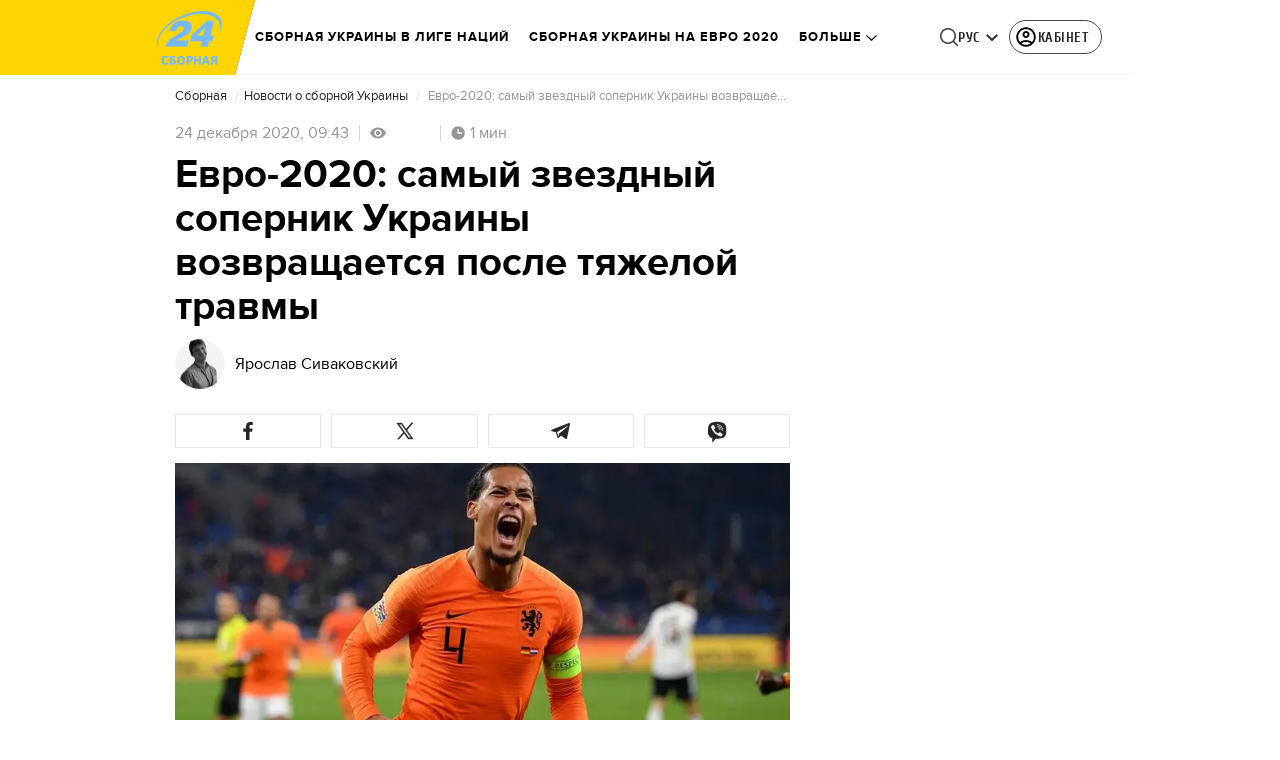

--- FILE ---
content_type: application/javascript
request_url: https://zbirna.24tv.ua/ru/main.c033bd0ccec8f550.js
body_size: 215692
content:
globalThis.$localize=Object.assign(globalThis.$localize || {},{locale:"ru"});
"use strict";(function(global){global.ng=global.ng||{};global.ng.common=global.ng.common||{};global.ng.common.locales=global.ng.common.locales||{};const u=undefined;function plural(val){const n=val,i=Math.floor(Math.abs(val)),v=val.toString().replace(/^[^.]*\.?/,"").length;if(v===0&&i%10===1&&!(i%100===11))return 1;if(v===0&&i%10===Math.floor(i%10)&&i%10>=2&&i%10<=4&&!(i%100>=12&&i%100<=14))return 3;if(v===0&&i%10===0||v===0&&i%10===Math.floor(i%10)&&i%10>=5&&i%10<=9||v===0&&i%100===Math.floor(i%100)&&i%100>=11&&i%100<=14)return 4;return 5}global.ng.common.locales["ru"]=["ru",[["AM","PM"],u,u],u,[["\u0412","\u041F","\u0412","\u0421","\u0427","\u041F","\u0421"],["\u0432\u0441","\u043F\u043D","\u0432\u0442","\u0441\u0440","\u0447\u0442","\u043F\u0442","\u0441\u0431"],["\u0432\u043E\u0441\u043A\u0440\u0435\u0441\u0435\u043D\u044C\u0435","\u043F\u043E\u043D\u0435\u0434\u0435\u043B\u044C\u043D\u0438\u043A","\u0432\u0442\u043E\u0440\u043D\u0438\u043A","\u0441\u0440\u0435\u0434\u0430","\u0447\u0435\u0442\u0432\u0435\u0440\u0433","\u043F\u044F\u0442\u043D\u0438\u0446\u0430","\u0441\u0443\u0431\u0431\u043E\u0442\u0430"],["\u0432\u0441","\u043F\u043D","\u0432\u0442","\u0441\u0440","\u0447\u0442","\u043F\u0442","\u0441\u0431"]],u,[["\u042F","\u0424","\u041C","\u0410","\u041C","\u0418","\u0418","\u0410","\u0421","\u041E","\u041D","\u0414"],["\u044F\u043D\u0432.","\u0444\u0435\u0432\u0440.","\u043C\u0430\u0440.","\u0430\u043F\u0440.","\u043C\u0430\u044F","\u0438\u044E\u043D.","\u0438\u044E\u043B.","\u0430\u0432\u0433.","\u0441\u0435\u043D\u0442.","\u043E\u043A\u0442.","\u043D\u043E\u044F\u0431.","\u0434\u0435\u043A."],["\u044F\u043D\u0432\u0430\u0440\u044F","\u0444\u0435\u0432\u0440\u0430\u043B\u044F","\u043C\u0430\u0440\u0442\u0430","\u0430\u043F\u0440\u0435\u043B\u044F","\u043C\u0430\u044F","\u0438\u044E\u043D\u044F","\u0438\u044E\u043B\u044F","\u0430\u0432\u0433\u0443\u0441\u0442\u0430","\u0441\u0435\u043D\u0442\u044F\u0431\u0440\u044F","\u043E\u043A\u0442\u044F\u0431\u0440\u044F","\u043D\u043E\u044F\u0431\u0440\u044F","\u0434\u0435\u043A\u0430\u0431\u0440\u044F"]],[["\u042F","\u0424","\u041C","\u0410","\u041C","\u0418","\u0418","\u0410","\u0421","\u041E","\u041D","\u0414"],["\u044F\u043D\u0432.","\u0444\u0435\u0432\u0440.","\u043C\u0430\u0440\u0442","\u0430\u043F\u0440.","\u043C\u0430\u0439","\u0438\u044E\u043D\u044C","\u0438\u044E\u043B\u044C","\u0430\u0432\u0433.","\u0441\u0435\u043D\u0442.","\u043E\u043A\u0442.","\u043D\u043E\u044F\u0431.","\u0434\u0435\u043A."],["\u044F\u043D\u0432\u0430\u0440\u044C","\u0444\u0435\u0432\u0440\u0430\u043B\u044C","\u043C\u0430\u0440\u0442","\u0430\u043F\u0440\u0435\u043B\u044C","\u043C\u0430\u0439","\u0438\u044E\u043D\u044C","\u0438\u044E\u043B\u044C","\u0430\u0432\u0433\u0443\u0441\u0442","\u0441\u0435\u043D\u0442\u044F\u0431\u0440\u044C","\u043E\u043A\u0442\u044F\u0431\u0440\u044C","\u043D\u043E\u044F\u0431\u0440\u044C","\u0434\u0435\u043A\u0430\u0431\u0440\u044C"]],[["\u0434\u043E \u043D.\u044D.","\u043D.\u044D."],["\u0434\u043E \u043D. \u044D.","\u043D. \u044D."],["\u0434\u043E \u0420\u043E\u0436\u0434\u0435\u0441\u0442\u0432\u0430 \u0425\u0440\u0438\u0441\u0442\u043E\u0432\u0430","\u043E\u0442 \u0420\u043E\u0436\u0434\u0435\u0441\u0442\u0432\u0430 \u0425\u0440\u0438\u0441\u0442\u043E\u0432\u0430"]],1,[6,0],["dd.MM.y","d MMM y '\u0433'.","d MMMM y '\u0433'.","EEEE, d MMMM y '\u0433'."],["HH:mm","HH:mm:ss","HH:mm:ss z","HH:mm:ss zzzz"],["{1}, {0}",u,u,u],[",","\xA0",";","%","+","-","E","\xD7","\u2030","\u221E","\u043D\u0435\xA0\u0447\u0438\u0441\u043B\u043E",":"],["#,##0.###","#,##0\xA0%","#,##0.00\xA0\xA4","#E0"],"RUB","\u20BD","\u0440\u043E\u0441\u0441\u0438\u0439\u0441\u043A\u0438\u0439 \u0440\u0443\u0431\u043B\u044C",{"BYN":[u,"\u0440."],"GEL":[u,"\u10DA"],"PHP":[u,"\u20B1"],"RON":[u,"L"],"RUB":["\u20BD"],"RUR":["\u0440."],"THB":["\u0E3F"],"TMT":["\u0422\u041C\u0422"],"TWD":["NT$"],"UAH":["\u20B4"],"XXX":["XXXX"]},"ltr",plural,[[["\u043F\u043E\u043B\u043D.","\u043F\u043E\u043B\u0434.","\u0443\u0442\u0440\u0430","\u0434\u043D\u044F","\u0432\u0435\u0447.","\u043D\u043E\u0447\u0438"],["\u043F\u043E\u043B\u043D.","\u043F\u043E\u043B\u0434.","\u0443\u0442\u0440\u0430","\u0434\u043D\u044F","\u0432\u0435\u0447\u0435\u0440\u0430","\u043D\u043E\u0447\u0438"],["\u043F\u043E\u043B\u043D\u043E\u0447\u044C","\u043F\u043E\u043B\u0434\u0435\u043D\u044C","\u0443\u0442\u0440\u0430","\u0434\u043D\u044F","\u0432\u0435\u0447\u0435\u0440\u0430","\u043D\u043E\u0447\u0438"]],[["\u043F\u043E\u043B\u043D.","\u043F\u043E\u043B\u0434.","\u0443\u0442\u0440\u043E","\u0434\u0435\u043D\u044C","\u0432\u0435\u0447.","\u043D\u043E\u0447\u044C"],u,["\u043F\u043E\u043B\u043D\u043E\u0447\u044C","\u043F\u043E\u043B\u0434\u0435\u043D\u044C","\u0443\u0442\u0440\u043E","\u0434\u0435\u043D\u044C","\u0432\u0435\u0447\u0435\u0440","\u043D\u043E\u0447\u044C"]],["00:00","12:00",["04:00","12:00"],["12:00","18:00"],["18:00","22:00"],["22:00","04:00"]]]]})(typeof globalThis!=="undefined"&&globalThis||typeof global!=="undefined"&&global||typeof window!=="undefined"&&window);;
"use strict";(self.webpackChunktv24app=self.webpackChunktv24app||[]).push([["main"],{9536:(Te,K,l)=>{l.d(K,{g:()=>w});var c=function(i){return i.THIS_WEEK="this-week",i.LAST_WEEK="last-week",i}(c||{});class w{static{this.TAG_URL_MATCHER="([A-Za-z0-9_=-]+)_tag([0-9]+)"}static{this.AUTO24_TAG_URL="tag_auto24"}static{this.TAG_URL_WITH_SUBFOLDER_MATCHER="[a-z0-9]+/*[a-z0-9]+/([A-Za-z0-9_=-]+)_tag([0-9]+)"}static{this.NEWS_URL_MATCHER="([A-Za-z0-9_=-]+)_n([0-9]+)"}static{this.MOBILE_NEWS_URL_MATCHER=".*/*mobile/news/([0-9]+)"}static{this.MOBILE_NEWS_URL_MATCHER_WITH_INFSCROLL=".*/*mobile/infnews/([0-9]+)"}static{this.NEWS_URL_WITH_SUBFOLDER_MATCHER="[a-z0-9]*/*[a-z0-9]+/([A-Za-z0-9_=-]+)_n([0-9]+)"}static{this.NEWS_SHORT_URL_MATCHER="^_*n([0-9]+)"}static{this.TAG_SHORT_URL_MATCHER="^_*t([0-9]+)"}static{this.PAGINATION_MATCHER="((fromnews|newsfrom)\\d+)/*"}static{this.PAGINATION_INDICATION_MATCHER="(fromnews|newsfrom)"}static{this.OLD_PAGINATION_INDICATION_MATCHER=/newsfrom/}static{this.NEW_PAGINATION_INDICATION_MATCHER="fromnews"}static{this.PAGINATION_DEFAULT_COUNT=10}static{this.WEATHER_MATCHER="(weather_([a-z]+(?:_[a-z]+)*)_id\\d+)/*"}static{this.ARCHIVE_BASE_MATCHER="archive"}static{this.ARCHIVE_DATE_MATCHER="\\d+_[a-z]+_\\d{4}"}static{this.SITEMAP_URL_MATCHER="^sitemap_((\\d{4})-(\\d+)?-(\\d{1,2})?)?"}static{this.SITEMAP_WEEK_MATCHER=`^sitemap_(${c.THIS_WEEK}|${c.LAST_WEEK})`}static{this.SITEMAP_DATE_MATCHER="^sitemap_([\\d-]+)/*"}static{this.SITEMAP_MAIN_PAGE_MATCHER="^sitemap(/)*$"}static{this.MATCH_CENTER_MATCHER="^match-centre"}static{this.GAME_MATCHER="^matchcenter\\/(\\d+)-[a-z-]+"}static{this.AUDIO_MATCHER="^audionews(?:(\\/(?<id>\\d*))*(?:\\/(?<transliteration>[a-zA-Z0-9-]*)?)?)?\\/?$"}static{this.INVESTIGATION_MATCHER="investigations$"}static{this.JOB_MATCHER="job$"}static{this.INTERSHIP_MATCHER="intership$"}static{this.MATCHES="matches"}static{this.TABLES="tables"}static{this.CACHE_FORCE_EVICT_HEADER="cache-force-evict"}static{this.IF_NONE_MATCH_HEADER="if-none-match"}static{this.LAST_MODIFIED_HEADER="Last-Modified"}static{this.LOCATION_HEADER="Location"}static{this.X_ROBOTS_TAG="X-Robots-Tag"}static{this.locales=["ua","ru"]}static{this.defaultLocale="ua"}static{this.SKIP_TRANSFER_STATE_KEY="skipTransferState"}static{this.TV24_SITE_ID=1}static{this.SHOWBIZ_SITE_ID=37}static{this.FINANCY_SITE_ID=16}static{this.SMACHNONEWS_SITE_ID=32}static{this.PORADY_SITE_ID=54}static{this.LANGUAGE_SHORT_NAME_RU="ru"}static{this.LANGUAGE_SHORT_NAME_UK="uk"}static{this.LANGUAGE_ID_RU=2}static{this.LANGUAGE_ID_UA=1}static{this.MAIN_TOP_NEWS_BLOCK_MAIN_PAGE_COUNT=4}static{this.TOP_NEWS_BLOCK_CATEGORY_MAIN_PAGE_COUNT=15}static{this.ANNOUNCERS_TITLE_UA="\u0412\u0435\u0434\u0443\u0447\u0456"}static{this.ANNOUNCERS_TITLE_RU="\u0412\u0435\u0434\u0443\u0449\u0438\u0435"}static{this.ANNOUNCERS_EMAIL="veduchi@24tv.com.ua"}static{this.scrollPositionKey="scrollPositionAppCustom"}static{this.SNACK_GAME_CHANEL_ID="2a1r4cahsovc0"}static{this.SCROLL_WITH_RECOMMENDATION_FIRST="scroll_with_recommendation_first"}static{this.SCROLL_WITH_RELATED_TAGS_FIRST="scroll_with_related_tags_first"}static{this.TOP_TAGS_BLOCK="TOP_TAGS_BLOCK"}static{this.SPECIAL_THEME_BLOCK="ACTUAL_NEWS_BLOCK"}static{this.EVENTS_NEWS_LIST="EVENTS_NEWS_LIST"}static{this.LAST_NEWS_BLOCK="LAST_NEWS_BLOCK"}static{this.ECONOMY_RELEVANT_NEWS_BLOCK_1="RELEVANT_TOPIC_BLOCK_1"}static{this.ECONOMY_RELEVANT_NEWS_BLOCK_2="RELEVANT_TOPIC_BLOCK_2"}static{this.NUMBER_OF_NEWS_ECONOMY_RELEVANT_BLOCK=2}static{this.AUTHOR_TAG_MENU_TYPES=[148,149,150]}static{this.HIGHLIGHTED_TOP_TAGS_WITH_ICON=[10155]}static{this.PHOTO_TYPE={ADDITIONAL_PHOTO:"ADDITIONAL_PHOTO",MAIN_PHOTO:"MAIN_PHOTO"}}static{this.socialNetworkLinks={facebook:"https://www.facebook.com/news24ukraine",facebookEng:"https://www.facebook.com/24tvua.in.english",twitter:"https://twitter.com/24tvua",youtube:"https://www.youtube.com/user/news24",instagram:"https://www.instagram.com/24tvua/",telegram:"https://t.me/+u321wXEALVRhYzIy",telegram24:"https://t.me/+Ooj1q6srhkswMzUy",telegram24Ru:"https://t.me/+Ooj1q6srhkswMzUy",telegramEconomy:"https://t.me/+nhfjZo5iOe0xOTRi",telegramSport:"https://t.me/+8gQFonIEfwJlYTcy",telegramShowbiz:"https://t.me/theshowmustgoon24",telegramHealth:"https://t.me/+DdzZFg_Q-HpjNDli",telegram24_banner:"https://t.me/+r_JS-_A6qEFmNGZi",telegram24Ru_banner:"https://t.me/+r_JS-_A6qEFmNGZi",viber:"https://invite.viber.com/?g2=AQBFn9KOpClXKEjWVVs2f3W28VGrt7SREaMZNgfYTaEZsgFEE1t65%2Fz%2ByIynX9i7",tiktok:"https://www.tiktok.com/@24tv.ua",whatsapp:"https://whatsapp.com/channel/0029Va3o4xHHVvTSHF77uf3E",googleNewsUk:"https://news.google.com/publications/CAAiEDAMSReZZgrC6XJeQMfLvyMqFAgKIhAwDEkXmWYKwulyXkDHy78j?hl=uk&gl=UA&ceid=UA:uk",googleNewsRu:"https://news.google.com/publications/CAAqBwgKMJjR0wEw6_01?hl=ru&gl=UA&ceid=UA%3Aru",googleNews:"https://news.google.com/publications/CAAqIAgKIhpDQklTRFFnTWFna0tCekkwZEhZdWRXRW9BQVAB",rss:"/rss_info"}}static{this.GOOGLE_DISCOVER_RSS_FEEDS=["/rss/all.xml?googleFlg=true","/rss/all.xml?googleFlg=true&lang=ru","/rss/all.xml?googleFlg=true&tagId=1117","/rss/all.xml?googleFlg=true&tagId=1117&lang=ru","/rss/all.xml?googleFlg=true&tagId=1792","/rss/all.xml?googleFlg=true&tagId=1792&lang=ru","/rss/all.xml?googleFlg=true&tagId=4638","/rss/all.xml?googleFlg=true&tagId=4638&lang=ru"]}static{this.FOOTBALL_LAST_NEWS_API="https://football24.ua/feed/getLastPopularNews.do?count=4"}static{this.AUTO24_LAST_NEWS_API="https://auto.24tv.ua/api/getLastNews?count=4"}static{this.FEEDBACK_SITE_ID=5}static{this.NOWAR="\u041d\u0456 \u0432\u0456\u0439\u043d\u0456"}static{this.SEARCH_PAGE_DEFAULT_PAGE_SIZE=10}static{this.SEARCH_PAGE_DEFAULT_START_FILTER_DATE=new Date(11991384e5)}static{this.KYIV_WEATHER_ID=19}static{this.ADVERTISING_DEPARTMENT_ID=2}static{this.VACANCIES_DEPARTMENT_ID=200}static{this.DEFAULT_REDIRECT_URL_UA="/ukrayina_tag1119/"}static{this.DEFAULT_REDIRECT_URL_RU="/ru/ukraina_tag1119/"}static{this.SEARCH_MAIN_PAGE="/search"}static{this.SEARCH_MAIN_PAGE_RU="/ru/search"}static{this.BLOG_FEEDBACK_EMAIL="s.mindzhosa@24tv.com.ua"}static{this.INFINITE_SCROL_MOBILE_PREFIX="/mobile/infnews"}static{this.STORIFY_WIDGET_ID_SITES_MAP=[{siteId:1,widgetId:"9714"},{siteId:69,widgetId:"9779"},{siteId:34,widgetId:"9781"},{siteId:64,widgetId:"9780"},{siteId:42,widgetId:"9780"},{siteId:62,widgetId:"9798"},{siteId:71,widgetId:"9714"},{siteId:30,widgetId:"9877"}]}static{this.SITES_TO_ALLOW_BOTH_IDEALMEDIA_AND_STORIFY=[1,71,30]}static{this.REACTION_ALLOWED_SITES=[2,20]}static{this.SC_INVESTIGATIONS_TITLE_HOME_PAGE="SC_INVESTIGATIONS_TITLE_HOME_PAGE"}static{this.SC_INVESTIGATIONS_DESCRIPTION_HOME_PAGE="SC_INVESTIGATIONS_DESCRIPTION_HOME_PAGE"}static{this.SC_JOB_TITLE_HOME_PAGE="SC_JOB_TITLE_HOME_PAGE"}static{this.SC_JOB_DESCRIPTION_HOME_PAGE="SC_JOB_DESCRIPTION_HOME_PAGE"}static{this.SC_INTERSHIP_TITLE_HOME_PAGE="SC_INTERSHIP_TITLE_HOME_PAGE"}static{this.SC_INTERSHIP_DESCRIPTION_HOME_PAGE="SC_INTERSHIP_DESCRIPTION_HOME_PAGE"}static{this.SC_VIDEO_TITLE_HOME_PAGE="SC_VIDEO_TITLE_HOME_PAGE"}static{this.SC_VIDEO_DESCRIPTION_HOME_PAGE="SC_VIDEO_DESCRIPTION_HOME_PAGE"}static{this.SC_ONLINE_TITLE_HOME_PAGE="SC_ONLINE_TITLE_HOME_PAGE"}static{this.SC_ONLINE_DESCRIPTION_HOME_PAGE="SC_ONLINE_DESCRIPTION_HOME_PAGE"}static{this.AUDIO_NEWS_PAGE_DESCRIPTION="SC_AUDIO_NEWS_PAGE_DESCRIPTION"}static{this.SC_ONLINE_PAGE_DESCRIPTION="SC_ONLINE_PAGE_DESCRIPTION"}static{this.SC_VIDEO_PAGE_DESCRIPTION="SC_VIDEO_PAGE_DESCRIPTION"}static{this.ARTICLES_TAG_ID=10}static{this.EXCHANGE_RATE_TAG_ID=224}static{this.ALL_BLOGGERS_TAG_ID=2592}static{this.NEWS_FOR_TAG_PAGE_14=14}static{this.NEWS_FOR_TAG_PAGE_12=12}static{this.NOVINI_TAG_ID=1117}static{this.UKRAYINA_TAG_ID=1119}static{this.EURO2024_TAG_ID=10050}static{this.DEFAULT_NEWS_TAG_URL_UA="/novini_tag1117/"}static{this.DEFAULT_NEWS_TAG_URL_RU="/ru/novosti_tag1117/"}static{this.CITIES_SUBSITES_IDS=[23,22,48,46,47]}static{this.HEALTH_SUBSITES_IDS=[5,31,44,27]}static{this.ECONOMY_SUBSITES_IDS=[30]}static{this.GEOPOLITICS_SUBSITES_IDS=[71]}static{this.ECONOMY_SUBSITE_ID=30}static{this.ZBROYA_PEREMOGI=10047}static{this.NUROFEN_TAG=9334}static{this.BAYER_TAG=9809}static{this.KOROLI_ROZVAG_TAG=10510}static{this.AGRO_CATALOG_PAGE_HTML="AGRO_CATALOG_PAGE_HTML"}static{this.HEALTH_DISCLAIMER="HEALTH"}static{this.GAMBLING_DISCLAIMER="GAMBLING"}static{this.HOROSCOPE_DISCLAIMER="HOROSCOPE"}static{this.LAW_DISCLAIMER="LAW"}static{this.GAMBLING_SLOTOKING_DISCLAIMER="GAMBLING_SLOTOKING"}static{this.EURO_TOP_NEWS_TAG=10991}static{this.AGE_DISCLAIMER_TAG=11584}static{this.NEWS_ATTRIBUTE="custom-script-news-data"}static{this.TAG_ATTRIBUTE="custom-script-tag-data"}static{this.MAIN_PAGE_ATTRIBUTE="custom-script-main-page-data"}static{this.GENERAL_ATTRIBUTE="custom-script-general-data"}static{this.TRANSLATIONS_RU={today:"\u0441\u0435\u0433\u043e\u0434\u043d\u044f",yesterday:"\u0432\u0447\u0435\u0440\u0430",months:["\u044f\u043d\u0432\u0430\u0440\u044f","\u0444\u0435\u0432\u0440\u0430\u043b\u044f","\u043c\u0430\u0440\u0442\u0430","\u0430\u043f\u0440\u0435\u043b\u044f","\u043c\u0430\u044f","\u0438\u044e\u043d\u044f","\u0438\u044e\u043b\u044f","\u0430\u0432\u0433\u0443\u0441\u0442\u0430","\u0441\u0435\u043d\u0442\u044f\u0431\u0440\u044f","\u043e\u043a\u0442\u044f\u0431\u0440\u044f","\u043d\u043e\u044f\u0431\u0440\u044f","\u0434\u0435\u043a\u0430\u0431\u0440\u044f"],monthsShort:["\u044f\u043d\u0432","\u0444\u0435\u0432","\u043c\u0430\u0440\u0442","\u0430\u043f\u0440","\u043c\u0430\u0439","\u0438\u044e\u043d\u044c","\u0438\u044e\u043b\u044c","\u0430\u0432\u0433","\u0441\u0435\u043d\u0442","\u043e\u043a\u0442","\u043d\u043e\u044f","\u0434\u0435\u043a"],days:["\u043f\u043e\u043d\u0435\u0434\u0435\u043b\u044c\u043d\u0438\u043a","\u0432\u0442\u043e\u0440\u043d\u0438\u043a","\u0441\u0440\u0435\u0434\u0430","\u0447\u0435\u0442\u0432\u0435\u0440\u0433","\u043f\u044f\u0442\u043d\u0438\u0446\u0430","\u0441\u0443\u0431\u0431\u043e\u0442\u0430","\u0432\u043e\u0441\u043a\u0440\u0435\u0441\u0435\u043d\u044c\u0435"],daysShort:["\u043f\u043d","\u0432\u0442","\u0441\u0440","\u0447\u0442","\u043f\u0442","\u0441\u0431","\u0432\u0441"]}}static{this.TRANSLATIONS={today:"\u0441\u044c\u043e\u0433\u043e\u0434\u043d\u0456",yesterday:"\u0432\u0447\u043e\u0440\u0430",monthsShort:["\u0441\u0456\u0447","\u043b\u044e\u0442","\u0431\u0435\u0440","\u043a\u0432\u0456\u0442","\u0442\u0440\u0430\u0432","\u0447\u0435\u0440\u0432","\u043b\u0438\u043f","\u0441\u0435\u0440\u043f","\u0432\u0435\u0440","\u0436\u043e\u0432\u0442","\u043b\u0438\u0441\u0442","\u0433\u0440\u0443\u0434"],months:["\u0441\u0456\u0447\u043d\u044f","\u043b\u044e\u0442\u043e\u0433\u043e","\u0431\u0435\u0440\u0435\u0437\u043d\u044f","\u043a\u0432\u0456\u0442\u043d\u044f","\u0442\u0440\u0430\u0432\u043d\u044f","\u0447\u0435\u0440\u0432\u043d\u044f","\u043b\u0438\u043f\u043d\u044f","\u0441\u0435\u0440\u043f\u043d\u044f","\u0432\u0435\u0440\u0435\u0441\u043d\u044f","\u0436\u043e\u0432\u0442\u043d\u044f","\u043b\u0438\u0441\u0442\u043e\u043f\u0430\u0434\u0430","\u0433\u0440\u0443\u0434\u043d\u044f"],days:["\u043f\u043e\u043d\u0435\u0434\u0456\u043b\u043e\u043a","\u0432\u0456\u0432\u0442\u043e\u0440\u043e\u043a","\u0441\u0435\u0440\u0435\u0434\u0430","\u0447\u0435\u0442\u0432\u0435\u0440","\u043f'\u044f\u0442\u043d\u0438\u0446\u044f","\u0441\u0443\u0431\u043e\u0442\u0430","\u043d\u0435\u0434\u0456\u043b\u044f"],daysShort:["\u043f\u043d","\u0432\u0442","\u0441\u0440","\u0447\u0442","\u043f\u0442","\u0441\u0431","\u043d\u0434"]}}static{this.CACHE_TIME_SEC=1}static{this.CACHE_TIME_MIN=60}static{this.CACHE_TIME_HOUR=3600}static{this.CACHE_TIME_DAY=86400}static{this.ONE_DAY_MS=864e5}static{this.WEATHER_DESC_ICONS_PATH="assets/img/weather-icons-new/description-icons/"}static{this.DEFAULT_FORECAST_SETTLEMENT_ID=10868}static{this.ICONS_WITHOUT_SHADOWS=["d100","d000","n100","n000"]}static{this.PUSH_POPUP_DELAY_AFTER_REJECT=2592e5}static getLanguageIdByShortName(k){return k.toLowerCase()===this.LANGUAGE_SHORT_NAME_UK?this.LANGUAGE_ID_UA:this.LANGUAGE_ID_RU}static getLanguageShortNameById(k){return k===this.LANGUAGE_ID_UA?this.LANGUAGE_SHORT_NAME_UK:this.LANGUAGE_SHORT_NAME_RU}static{this.Breakpoints={md:640,lg:1024,xl:1200,xxl:1600}}static{this.breadcrumbs=[{label:"24 \u043a\u0430\u043d\u0430\u043b",labelRu:"24 \u043a\u0430\u043d\u0430\u043b",url:"/"},{label:"\u0406\u0433\u0440\u0438",labelRu:"\u0418\u0433\u0440\u044b",url:"/online-games"}]}}},8622:(Te,K,l)=>{l.d(K,{u:()=>k});var c=l(6814),w=l(3252),i=l(5879);let k=(()=>{class P{static{this.\u0275fac=function(N){return new(N||P)}}static{this.\u0275mod=i.oAB({type:P})}static{this.\u0275inj=i.cJS({imports:[c.ez,w.sn]})}}return P})()},6067:(Te,K,l)=>{l.d(K,{l:()=>k});var c=l(6814),w=l(3252),i=l(5879);let k=(()=>{class P{static{this.\u0275fac=function(N){return new(N||P)}}static{this.\u0275mod=i.oAB({type:P})}static{this.\u0275inj=i.cJS({imports:[c.ez,w.sn]})}}return P})()},9053:(Te,K,l)=>{l.d(K,{Q:()=>L,n:()=>O});var c=l(3683),w=l(2181),i=l(1849),k=l(5879),P=l(5153),L=function(N){return N.PLAYER="player",N.PLAYER_TYPE="playerType",N.DIGEST_DATA="digestData",N.PLAYER_NEWS_ID="playerNewsId",N.PLAYER_PLAYBACK_SPEED="playerPlaybackSpeed",N.PLAYER_NEWS_URL_RU="playerNewsUrlRu",N.PLAYER_NEWS_URL_UK="playerNewsUrlUk",N.PLAYER_NEWS_TITLE="playerNewsTitle",N.PLAYER_NEWS_CREATED_DATE="playerNewsCreatedDate",N.PLAYER_NEWS_UPDATED_DATE="newsUpdateDate",N.NEWS_TITLE="newsTitle",N.IS_WIDE_PHOTOS="isWidePhotos",N.PLAYER_CURRENT_TIME="playerCurrentTime",N.PLAYER_CURRENT_GROUP_INDEX="playerCurrentGroupIndex",N.PLAYER_CURRENT_GROUP_SRC="playerCurrentGroupSrc",N.PLAYER_SITE_ID="playerNewsSiteId",N}(L||{});let O=(()=>{class N{constructor(H){this.localStorageService=H}syncLocalStorageData(H){this.handleCurrentTimeTracking(H),this.handlePlayTracking(H),this.handlePlaybackSpeedChange(H)}handlePlaybackSpeedChange(H){H.onChangeSpeed.subscribe(F=>{this.localStorageService.saveData(L.PLAYER_PLAYBACK_SPEED,String(F))})}handleCurrentTimeTracking(H){H.currentTime$.pipe((0,w.h)(()=>H.currentGroup.partType===i.p.CONTENT)).subscribe(F=>{this.localStorageService.saveData(L.PLAYER_CURRENT_TIME,String(F)),this.localStorageService.saveData(L.PLAYER_CURRENT_GROUP_INDEX,String(H.currentGroupIndex)),this.localStorageService.saveData(L.PLAYER_CURRENT_GROUP_SRC,H.currentGroup.src)})}handlePlayTracking(H){H.isPlaying$.pipe((0,w.h)(()=>H.currentGroup.partType===i.p.CONTENT)).subscribe(F=>{const ae=(0,c.s)(H.currentStream.news);this.localStorageService.saveData(L.PLAYER,JSON.stringify(F)),this.setNewsInfoToLocalStorage(ae)})}setNewsInfoToLocalStorage(H){this.localStorageService.saveData(L.PLAYER_NEWS_ID,JSON.stringify(H.id)),this.localStorageService.saveData(L.PLAYER_NEWS_URL_RU,H.newsUrlRu),this.localStorageService.saveData(L.PLAYER_NEWS_URL_UK,H.newsUrlUk),this.localStorageService.saveData(L.PLAYER_NEWS_TITLE,H.name),this.localStorageService.saveData(L.PLAYER_NEWS_CREATED_DATE,H.createdDate),this.localStorageService.saveData(L.PLAYER_NEWS_UPDATED_DATE,H.updatedDate),this.localStorageService.saveData(L.NEWS_TITLE,H.name),this.localStorageService.saveData(L.IS_WIDE_PHOTOS,JSON.stringify(H.widePhotos)),this.localStorageService.saveData(L.PLAYER_SITE_ID,JSON.stringify(H.siteId))}getFromLocalStorage(){return{player:this.localStorageService.getData(L.PLAYER),playerType:this.localStorageService.getData(L.PLAYER_TYPE),digestData:this.localStorageService.getData(L.DIGEST_DATA),playerNewsId:this.localStorageService.getData(L.PLAYER_NEWS_ID),playerNewsUrlRu:this.localStorageService.getData(L.PLAYER_NEWS_URL_RU),playerNewsUrlUk:this.localStorageService.getData(L.PLAYER_NEWS_URL_UK),playerNewsTitle:this.localStorageService.getData(L.PLAYER_NEWS_TITLE),playerNewsCreatedDate:this.localStorageService.getData(L.PLAYER_NEWS_CREATED_DATE),newsUpdateDate:this.localStorageService.getData(L.PLAYER_NEWS_UPDATED_DATE),newsTitle:this.localStorageService.getData(L.NEWS_TITLE),isWidePhotos:this.localStorageService.getData(L.IS_WIDE_PHOTOS),playerCurrentTime:this.localStorageService.getData(L.PLAYER_CURRENT_TIME),playerCurrentGroupIndex:this.localStorageService.getData(L.PLAYER_CURRENT_GROUP_INDEX),playerCurrentGroupSrc:this.localStorageService.getData(L.PLAYER_CURRENT_GROUP_SRC),playerPlaybackSpeed:this.localStorageService.getData(L.PLAYER_PLAYBACK_SPEED),playerNewsSiteId:this.localStorageService.getData(L.PLAYER_SITE_ID)}}static{this.\u0275fac=function(F){return new(F||N)(k.LFG(P.n))}}static{this.\u0275prov=k.Yz7({token:N,factory:N.\u0275fac,providedIn:"root"})}}return N})()},1849:(Te,K,l)=>{l.d(K,{j:()=>c,p:()=>w});var c=function(i){return i.NEWS="news",i.AUDIO_NEWS="audioNews",i}(c||{}),w=function(i){return i.PREROLL="preroll",i.ADVERTISEMENT="advertisement",i.CONTENT="content",i}(w||{})},3683:(Te,K,l)=>{l.d(K,{s:()=>w});var c=l(4466);function w(P){const L=new c.S;return function i(P){return void 0!==P.id}(P)?P:(function k(P){return void 0!==P.newsId}(P)&&(L.id=P.newsId,L.newsUrlUk=P.newsUrlUk,L.newsUrlRu=P.newsUrlRu,L.name=P.newsTitle,L.siteId=P.siteId,L.createdDate=P.newsCreatedDate,L.updatedDate=P.newsUpdatedDate,L.widePhotos=!1),L)}},5191:(Te,K,l)=>{l.d(K,{$:()=>k});var c=l(6814),w=l(7827),i=l(5879);let k=(()=>{class P{static{this.\u0275fac=function(N){return new(N||P)}}static{this.\u0275mod=i.oAB({type:P})}static{this.\u0275inj=i.cJS({imports:[c.ez,w.mZ]})}}return P})()},1109:(Te,K,l)=>{l.d(K,{L:()=>k});var c=l(5861),w=l(553),i=l(9536);let k=(()=>{class P{static getImageUrl(O,N,B,H,F,q,ae,ee,te=null,le="cover"){if(!N&&!O)return console.error("Either `url` or `entity` should be provided in ImageUtil."),"";const re=te?`&q=${te}`:"";if(null!=N)return N=this.replaceDIRAndCDN(N),ae&&H&&F&&H>0&&F>0&&(N=N.concat(N.includes("?")?"&":"?").concat(`w=${H}&h=${F}&fit=${le}&output=webp${re}`)),re&&(N=N.concat(N.includes("?")?re:re.replace("&","?"))),N;if(null==O.createdDate)return console.warn("Unable to generate image URL for entity",O),"";const Ae=H&&F?`&w=${H}&h=${F}&fit=${le}${O.cropType?"&a="+O.cropType:""}&output=webp${re}`:"",Z=O.photoUpdatedDateTimestamp?O.photoUpdatedDateTimestamp:"";return`${w.N.production&&ee?ee+"/resources":w.N.resourcesPath}/photos/${B}/${this.getFormattedDate(O)}/${O.id}.${q}?v=${Z}`+Ae}static getFormattedDate(O){const N=new Date(O.createdDate);return`${N.getFullYear()}${N.getMonth()+1<10?"0"+(N.getMonth()+1):N.getMonth()+1}`}static getImageUrlByPhoto(O,N,B,H,F,q){const ae=w.N.production&&q?q+"/resources":w.N.resourcesPath;if(!O||!N)return console.error("Either `photo` or `entity` should be provided in ImageUtil [getImageUrlByPhoto]."),"";let ee=`${ae}/photos/${B.toLowerCase()}/`;ee+=`${this.getFormattedDate(O)}/${N.id}`,O.type===i.g.PHOTO_TYPE.ADDITIONAL_PHOTO&&(ee+=`_${O.id}`),ee+=O.extension?`.${O.extension}`:".jpg";let te="";return H&&(te+=`&w=${H}`),F&&(te+=`&h=${F}`),ee+=`?v=${N.photoUpdatedDateTimestamp}`,ee+=te,ee+=O.cropType?"&a="+O.cropType:"",ee}static replaceDIRAndCDN(O){return O.replace("620_DIR/","").replace("640_DIR/","").replace("https://imagecdn3.luxnet.ua/tv24",w.N.protocol+w.N.host)}static getYoutubeImageByVideoUrl(O){if(O)return`https://img.youtube.com/vi/${O.match(/v=(.*)/)[1]}/sddefault.jpg`;console.error("`videoUrl` should be provided in ImageUtil [getYoutubeImageByVideoUrl].")}static{this.downloadImage=function(){var O=(0,c.Z)(function*(N){N||console.log("Image src is not provided in ImageUtil [downloadImage].");const H=yield(yield fetch(N)).blob(),F=URL.createObjectURL(H),q=document.createElement("a");q.href=F,q.download=F&&F.split("/").pop(),document.body.appendChild(q),q.click(),document.body.removeChild(q)});return function(N){return O.apply(this,arguments)}}()}}return P})()},215:(Te,K,l)=>{l.d(K,{F:()=>P});var c=l(6814),w=l(4190),i=l(5191),k=l(5879);let P=(()=>{class L{static{this.\u0275fac=function(B){return new(B||L)}}static{this.\u0275mod=k.oAB({type:L})}static{this.\u0275inj=k.cJS({imports:[c.ez,w.Bz,i.$]})}}return L})()},2280:(Te,K,l)=>{l.r(K),l.d(K,{ScrollToTopComponent:()=>L});var c=l(6814),w=l(6234),i=l(5619),k=l(5191),P=l(5879);let L=(()=>{class O{constructor(B){this.window=B,this.showButton$=new i.X(!1)}onWindowScroll(){this.showButton$.next(this.window.scrollY>this.window.innerHeight)}scrollToTop(){this.window.scrollTo({top:0,behavior:"smooth"})}static{this.\u0275fac=function(H){return new(H||O)(P.Y36(w.m))}}static{this.\u0275cmp=P.Xpm({type:O,selectors:[["app-scroll-to-top"]],hostBindings:function(H,F){1&H&&P.NdJ("scroll",function(){return F.onWindowScroll()},!1,P.Jf7)},standalone:!0,features:[P.jDz],decls:3,vars:4,consts:[[1,"scroll-to-top"],["type","button","data-toggle","button","aria-pressed","true",1,"scroll-to-top__button",3,"click"]],template:function(H,F){1&H&&(P.TgZ(0,"div",0),P.ALo(1,"async"),P.TgZ(2,"button",1),P.NdJ("click",function(){return F.scrollToTop()}),P.qZA()()),2&H&&P.ekj("scroll-to-top--show",P.lcZ(1,2,F.showButton$))},dependencies:[c.ez,c.Ov,k.$],styles:['.scroll-to-top[_ngcontent-%COMP%]{position:fixed;bottom:15px;right:15px;z-index:2000;opacity:0;transition:all .2s ease-in-out}.scroll-to-top--show[_ngcontent-%COMP%]{opacity:1;transition:all .2s ease-in-out}.scroll-to-top__button[_ngcontent-%COMP%]{box-sizing:border-box;position:relative;width:42px;height:42px;border:1px solid var(--primary-color);border-radius:8px;background-color:var(--primary-color);box-shadow:0 2px 15px #00000026;cursor:pointer}.scroll-to-top__button[_ngcontent-%COMP%]:after{position:absolute;content:"";width:30px;height:30px;top:50%;right:50%;transform:translate(50%,-50%);background:url(scroll-to-top-arrow.5029a2afc93978e4.svg);transition:transform .3s ease,border-color .3s ease}.scroll-to-top__button[_ngcontent-%COMP%]:hover{border-color:color-mix(in srgb,var(--primary-color) 80%,black 20%)}.scroll-to-top__button[_ngcontent-%COMP%]:hover:after{transform:translate(50%,-60%)}']})}}return O})()},8063:(Te,K,l)=>{l.d(K,{Q:()=>i});var c=l(5619),w=l(5879);let i=(()=>{class k{constructor(){this.val=new c.X(typeof window<"u"&&window.openSearch),this.isOpened=this.val.asObservable(),this.searchPageVal=new c.X(!1),this.searchPageOpened=this.searchPageVal.asObservable()}toggleState(){this.val.next(!this.val.getValue())}onSearchPageOpened(){this.searchPageVal.next(!0)}onSearchPageClosed(){this.searchPageVal.next(!1)}static{this.\u0275fac=function(O){return new(O||k)}}static{this.\u0275prov=w.Yz7({token:k,factory:k.\u0275fac,providedIn:"root"})}}return k})()},9547:(Te,K,l)=>{l.d(K,{O:()=>P});var c=l(6814),w=l(4190),i=l(215),k=l(5879);let P=(()=>{class L{static{this.\u0275fac=function(B){return new(B||L)}}static{this.\u0275mod=k.oAB({type:L})}static{this.\u0275inj=k.cJS({imports:[c.ez,w.Bz,i.F]})}}return L})()},7792:(Te,K,l)=>{l.d(K,{n:()=>c});var c=function(w){return w.HIGH="high",w.LOW="low",w.AUTO="auto",w}(c||{})},4466:(Te,K,l)=>{l.d(K,{H:()=>w,S:()=>c});class c{}var w=function(i){return i[i.WITHOUT_ADS=0]="WITHOUT_ADS",i[i.BLOG=1]="BLOG",i[i.BLOG_VIDEO=2]="BLOG_VIDEO",i[i.DEFAULT=3]="DEFAULT",i[i.PHOTO=4]="PHOTO",i[i.VIDEO=5]="VIDEO",i[i.WIDE_PHOTOS=6]="WIDE_PHOTOS",i[i.LANDING=7]="LANDING",i}(w||{})},5653:(Te,K,l)=>{l.d(K,{d:()=>c});class c{}},7337:(Te,K,l)=>{l.d(K,{S:()=>c});class c{constructor(i){this.formBuilder=i,this.isOpened=!1,this.searchForm=this.formBuilder.group({searchQuery:""}),this.searchResult=[]}}},2211:(Te,K,l)=>{l.d(K,{A:()=>i});var c=l(5879),w=l(9536);let i=(()=>{class k{constructor(L){this.locale=L}transform(L,O){return L?this.locale===w.g.defaultLocale?L[O]:L[O+"Ru"]?L[O+"Ru"]:O.includes("Ua")?L[O.replace("Ua","")+"Ru"]:L[O]:""}static{this.\u0275fac=function(O){return new(O||k)(c.Y36(c.soG,16))}}static{this.\u0275pipe=c.Yjl({name:"language",type:k,pure:!0,standalone:!0})}static{this.\u0275prov=c.Yz7({token:k,factory:k.\u0275fac,providedIn:"root"})}}return k})()},9952:(Te,K,l)=>{l.d(K,{K:()=>k});var c=l(5879),w=l(9536);const i=l(7140);let k=(()=>{class P{constructor(O){this.locale=O}transform(O){return`/assets/img/logos/24-${O.path}${this.locale!==w.g.defaultLocale?`-${this.locale}`:""}.png?v=${i}`}static{this.\u0275fac=function(N){return new(N||P)(c.Y36(c.soG,16))}}static{this.\u0275pipe=c.Yjl({name:"mainLogoSrc",type:P,pure:!0,standalone:!0})}}return P})()},7455:(Te,K,l)=>{l.d(K,{g:()=>N});var c=l(1133),w=l(9536),i=l(553),k=l(5879),P=l(840),L=l(5949),O=l(7705);let N=(()=>{class B{constructor(F,q,ae){this.ssrService=F,this.logger=q,this.languageService=ae}transform(F){if(!F)return this.logger.warn("Can not create news URL! News object isn't present!"),"";{const q=this.languageService.name===w.g.LANGUAGE_SHORT_NAME_RU?F.newsUrlRu:F.newsUrlUk;if(!q)return this.languageService.name!==w.g.LANGUAGE_SHORT_NAME_RU&&this.logger.warn("Can not create news URL! News should have newsUrl!",F),"";if(this.ssrService.wasRenderedOnServer())return q;if(null!=F.siteId){const ae=c.t.find(ee=>ee.id===F.siteId);return ae?q.replace(/^http.*\//g,`${i.N.protocol}${i.N.host}/`)+`?site=${ae.path}`:(this.logger.warn(`News URL pipe error! Couldn't find site for value: ${F.siteId}`),"")}this.logger.warn("News URL pipe error! Site is NULL")}}static{this.\u0275fac=function(q){return new(q||B)(k.Y36(P.o,16),k.Y36(L.Kf,16),k.Y36(O.T,16))}}static{this.\u0275pipe=k.Yjl({name:"newsUrl",type:B,pure:!0,standalone:!0})}static{this.\u0275prov=k.Yz7({token:B,factory:B.\u0275fac,providedIn:"root"})}}return B})()},8221:(Te,K,l)=>{l.d(K,{D:()=>k});var c=l(5879),w=l(553),i=l(7705);let k=(()=>{class P{constructor(){this.languageService=(0,c.f3M)(i.T)}transform(O){if(!O||""===O.trim())return"";const N=this.languageService.isDefaultLocale()?"":"/ru";return w.N.protocol+w.N.host+N+"/weather/"+O}static{this.\u0275fac=function(N){return new(N||P)}}static{this.\u0275pipe=c.Yjl({name:"settlementUrl",type:P,pure:!0,standalone:!0})}}return P})()},847:(Te,K,l)=>{l.d(K,{j:()=>P});var c=l(5879),w=l(553),i=l(9536),k=l(5949);let P=(()=>{class L{constructor(N,B){this.locale=N,this.logger=B}transform(N){if(!this.validate(N))return"";let B;return B=this.locale!==i.g.defaultLocale?N.onSubdomain&&w.N.production?"/ru/":"/ru":"",N.isExternal||w.N.production?`${N.domain}${B}`:`${B}/?site=${N.path}`}validate(N){return null!=N||(this.logger.warn("Can not create site URL! Object should consist required fields!",N),!1)}static{this.\u0275fac=function(B){return new(B||L)(c.Y36(c.soG,16),c.Y36(k.Kf,16))}}static{this.\u0275pipe=c.Yjl({name:"siteUrl",type:L,pure:!0,standalone:!0})}}return L})()},9999:(Te,K,l)=>{l.d(K,{I:()=>k});var c=l(5879),w=l(9536),i=l(5949);let k=(()=>{class P{constructor(O,N){this.locale=O,this.logger=N}transform(O){return this.validate(O)?this.locale!==w.g.defaultLocale?O.name_ru:O.name:""}validate(O){return null!=O&&null!=O.name&&null!=O.name_ru&&null!=O.id||(this.logger.warn("Can not create Name for tag! Tag should consist required fields!",O),!1)}static{this.\u0275fac=function(N){return new(N||P)(c.Y36(c.soG,16),c.Y36(i.Kf,16))}}static{this.\u0275pipe=c.Yjl({name:"solrTagName",type:P,pure:!0,standalone:!0})}}return P})()},564:(Te,K,l)=>{l.d(K,{j:()=>L});var c=l(5879),w=l(1133),i=l(9536),k=l(840),P=l(5949);let L=(()=>{class O{constructor(B,H,F){this.locale=B,this.ssrService=H,this.logger=F}transform(B){if(!this.validate(B))return"";const H=w.t.find(q=>q.id===B.siteId),F=this.locale!==i.g.defaultLocale?"/ru/":"";return this.ssrService.wasRenderedOnServer()?`${H.domain}${F}/${B.transliteration}_tag${B.id}/`:`${F}/${B.transliteration}_tag${B.id}?site=${H.path}`}validate(B){return null!=B&&null!=B.transliteration&&null!=B.transliteration_ru&&null!=B.id&&null!=B.siteId||(this.logger.warn("Can not create URL for tag! Tag should consist required fields!",B),!1)}static{this.\u0275fac=function(H){return new(H||O)(c.Y36(c.soG,16),c.Y36(k.o,16),c.Y36(P.Kf,16))}}static{this.\u0275pipe=c.Yjl({name:"solrTagUrl",type:O,pure:!0,standalone:!0})}}return O})()},7765:(Te,K,l)=>{l.d(K,{g:()=>N});var c=l(5879),w=l(9536),i=l(1133),k=l(840),P=l(5949),L=l(7705),O=l(4190);let N=(()=>{class B{constructor(F,q,ae,ee,te){this.locale=F,this.ssrService=q,this.logger=ae,this.languageService=ee,this.router=te}transform(F,q){if(!F)return this.logger.warn("Can not create tag URL! Tag object isn't present! URL: "+this.router.url),"";{const ee=(q||this.languageService.name)===w.g.LANGUAGE_SHORT_NAME_RU?F.tagUrlRu:F.tagUrlUk;if(!ee)return this.logger.warn("Can not create tag URL! Tag should have tagUrl!",F),"";if(this.ssrService.wasRenderedOnServer())return ee;if(null!=F.siteId){const te=i.t.find(le=>le.id===F.siteId);return te?`${ee}?site=${te.path}`:(this.logger.warn(`Tag URL pipe error! Couldn't find site for value: ${F.siteId}`),"")}this.logger.warn("Tag URL pipe error! Site is NULL")}}static{this.\u0275fac=function(q){return new(q||B)(c.Y36(c.soG,16),c.Y36(k.o,16),c.Y36(P.Kf,16),c.Y36(L.T,16),c.Y36(O.F0,16))}}static{this.\u0275pipe=c.Yjl({name:"tagUrl",type:B,pure:!0,standalone:!0})}static{this.\u0275prov=c.Yz7({token:B,factory:B.\u0275fac,providedIn:"root"})}}return B})()},2740:(Te,K,l)=>{l.d(K,{m:()=>i});var c=l(9536),w=l(5879);let i=(()=>{class k{transform(L){return L&&""!==L.trim()?`${c.g.WEATHER_DESC_ICONS_PATH}${L}.svg`:""}static{this.\u0275fac=function(O){return new(O||k)}}static{this.\u0275pipe=w.Yjl({name:"weatherDescriptionIcon",type:k,pure:!0,standalone:!0})}}return k})()},2518:(Te,K,l)=>{l.d(K,{g:()=>w});var c=l(5879);let w=(()=>{class i{transform(P){if(null==P||""===P||isNaN(Number(P)))return"";const L=Number(P);return`${L>0?"+":""}${L}\xb0`}static{this.\u0275fac=function(L){return new(L||i)}}static{this.\u0275pipe=c.Yjl({name:"widgetTemperature",type:i,pure:!0,standalone:!0})}}return i})()},216:(Te,K,l)=>{l.d(K,{m0:()=>N,ZY:()=>O,oC:()=>B,R1:()=>H});var c=l(5879);class w{static runScriptOnLoad(q,ae=0){window.addEventListener?window.addEventListener("load",()=>this.runScriptWithDelay(q,ae),!1):this.runScriptWithDelay(q,ae)}static runScriptWithDelay(q,ae=0){ae>0?setTimeout(q,ae):q()}}var i=l(1311),k=l(5949),P=l(1239),L=l(9069),O=function(F){return F.faq="faq",F.shorts="24_shorts",F.reactions="reactions",F.paywall="paywall",F.audio_paywall="audio_paywall",F.auth_popup="auth_short",F.comments="comments",F.weather_widget="weather_widget",F.weather_settlement="weather_settlement",F.weather_location_modal="weather_location_modal",F.weather_city_search="weather_city_search",F.comments_block="comments_block",F}(O||{}),N=function(F){return F.view="view",F.click="click",F.subscribe="subscribe",F.unsubscribe="unsubscribe",F.expand="expand",F.open="open",F.next="next",F.prev="prev",F.pause="pause",F.resume="resume",F.like="like",F.unlike="unlike",F.mute="mute",F.unmute="unmute",F.close="close",F.share="share",F.view_item="view_item",F.sent="sent",F}(N||{}),B=function(F){return F.item="item",F.block="block",F}(B||{});let H=(()=>{class F{constructor(ae,ee,te,le){this.pd=ae,this.logger=ee,this.urlValidationService=te,this.siteService=le,this.pageViewEventDataStore={},this.userIdentified=(0,c.tdS)(!1)}trackInitialPageView(){if(this.pd.isBrowser){const ae=this.siteService.activeSiteValue;this.addPageViewEventData({site_name:ae.name,site_id:ae.id}),w.runScriptOnLoad(()=>{this.trackPageView()},600)}}trackInfiniteScrollPageView(){if(this.pd.isBrowser){const ae=this.siteService.activeSiteValue;this.addPageViewEventData({site_name:ae.name,site_id:ae.id}),w.runScriptWithDelay(()=>{this.trackPageView()},600)}}identifyUser(ae){ae&&this.isPosthogInit()&&!this.userIdentified()&&(this.userIdentified.set(!0),window.posthog.identify(ae))}resetUser(){this.isPosthogInit()&&this.userIdentified()&&(this.userIdentified.set(!1),window.posthog.reset())}trackPageView(){this.isPosthogInit()&&window.posthog.capture("$pageview",this.getCurrentPageViewData())}trackPageLeave(){this.isPosthogInit()&&window.posthog.capture("$pageleave")}trackEvent(ae,ee={}){ae&&this.isPosthogInit()?window.posthog.capture(ae,{...this.getCurrentPageViewData(),...ee}):this.logger.error("Event name is required to track an event.")}trackEventByDefaultTemplate(ae,ee,te,le){this.trackEvent(ae,{part:ee,action:te,...le??{}})}abTestEvent(ae,ee){return this.isPosthogInit()&&window.posthog.getFeatureFlag(ae)===ee}addPageViewEventData(ae){this.pd.isBrowser&&(this.pageViewEventDataStore[window.location.href]={...this.getCurrentPageViewData(),...ae})}addNewsPageViewEventData(ae,ee){if(this.pd.isBrowser&&ae){const te=this.urlValidationService.getNewsCanonical(ae);this.pageViewEventDataStore[te]={...this.getCurrentPageViewData(te),...ee}}}getCurrentPageViewData(ae){return this.pd.isBrowser&&this.pageViewEventDataStore[ae||window.location.href]||{}}isPosthogInit(){const ae=this.pd.isBrowser&&!!window.posthog;return!ae&&this.pd.isBrowser&&this.logger.error("Posthog was not loaded!"),ae}static{this.\u0275fac=function(ee){return new(ee||F)(c.LFG(i.n),c.LFG(k.Kf),c.LFG(P.J),c.LFG(L.P))}}static{this.\u0275prov=c.Yz7({token:F,factory:F.\u0275fac,providedIn:"root"})}}return F})()},5175:(Te,K,l)=>{l.d(K,{e:()=>te});var c=l(5879),w=l(5619),i=l(8504),k=l(6232),P=l(8180),L=l(9397),O=l(6306),N=l(2181),B=l(1374),H=l(553),F=l(9862),q=l(4190),ae=l(216),ee=l(5864);let te=(()=>{class le{constructor(Y,fe,Ae,Z){this.http=Y,this.router=fe,this.posthogService=Ae,this.cookieStorage=Z,this.API_BASE=H.N?.authApiBase,this.AUTH_BASE=`${this.API_BASE}/auth`,this._currentUserSignal=(0,c.tdS)(null),this.profileRequestInProgress=!1,this.profileRequestSubject=new w.X(null),this._initializationComplete=new w.X(!1),this.initializationComplete$=this._initializationComplete.asObservable(),this._coralTokenUpdated=new w.X(null),this.coralTokenUpdated$=this._coralTokenUpdated.asObservable(),this.currentUser=this._currentUserSignal.asReadonly()}setCurrentUser(Y){this._currentUserSignal.set(Y),Y&&this.posthogService.identifyUser(Y.id)}markInitializationComplete(){this._initializationComplete.next(!0)}storeTokens(Y){this.cookieStorage.setAccessToken(Y.accessToken),Y.refreshToken&&this.cookieStorage.setRefreshToken(Y.refreshToken),console.log("AuthService: Tokens stored successfully")}clearTokens(){this.cookieStorage.clearTokens()}getRefreshToken(){return this.cookieStorage.getRefreshToken()}clearUserDataAndRedirectToRegister(){this.clearTokens(),this.setCurrentUser(null),this.posthogService.resetUser(),this.router.url.startsWith("/community")&&this.router.navigate(["/community/register"])}socialAuth(Y){return this.http.post(`${this.AUTH_BASE}/social`,Y)}socialLinkInit(Y){return this.http.post(`${this.AUTH_BASE}/social/link/init`,Y)}requestOtp(Y){return this.http.post(`${this.AUTH_BASE}/phone/request`,Y).pipe((0,L.b)(fe=>{console.log("AuthService.requestOtp response:",fe)}))}verifyOtp(Y){return this.http.post(`${this.AUTH_BASE}/phone/verify`,Y).pipe((0,L.b)(fe=>{fe.accessToken&&this.storeTokens({accessToken:fe.accessToken,refreshToken:fe.refreshToken})}))}sendMagicLink(Y){return this.http.post(`${this.AUTH_BASE}/magic-link/send`,Y)}verifyAuthToken(Y,fe){return this.http.post(`${this.AUTH_BASE}/token/authenticate`,{token:Y,provider:fe}).pipe((0,L.b)(Ae=>{this.storeTokens({accessToken:Ae.tokens.accessToken,refreshToken:Ae.tokens.refreshToken}),console.log("AuthService: Token verification completed, tokens stored")}))}refreshToken(){const Y=this.getRefreshToken();return Y?this.http.post(`${this.AUTH_BASE}/refresh`,{refreshToken:Y}).pipe((0,L.b)(fe=>{this.storeTokens({accessToken:fe.accessToken,refreshToken:fe.refreshToken})}),(0,O.K)(fe=>{throw this.clearUserDataAndRedirectToRegister(),fe})):(0,i._)(()=>new Error("No refresh token available"))}getProfile(){return this.http.get(`${this.AUTH_BASE}/me`).pipe((0,L.b)(Y=>{this.setCurrentUser(Y),Y.coralToken&&this.storeCoralToken(Y.coralToken)}))}storeCoralToken(Y){this.cookieStorage.setCoralToken(Y),this._coralTokenUpdated.next(Y)}getCoralToken(){return this.cookieStorage.getCoralToken()}clearCoralToken(){this.cookieStorage.clearCoralToken(),this._coralTokenUpdated.next(null)}getProfileWithTokenRefresh(){return this.profileRequestInProgress?this.profileRequestSubject.pipe((0,N.h)(Y=>null!==Y),(0,B.P)()):this.makeProfileRequest()}makeProfileRequest(){return this.profileRequestInProgress=!0,this.http.get(`${this.AUTH_BASE}/me`).pipe((0,L.b)(Y=>{this.setCurrentUser(Y),Y.coralToken?(console.log("[Auth] Storing Coral token"),this.storeCoralToken(Y.coralToken)):console.warn("[Auth] No Coral token in user profile!"),this.profileRequestSubject.next(Y),this.profileRequestInProgress=!1}),(0,O.K)(Y=>(this.profileRequestInProgress=!1,this.profileRequestSubject.next(null),(401===Y?.status||401===Y?.statusCode)&&this.clearUserDataAndRedirectToRegister(),(0,i._)(()=>Y))))}retryWithTokenRefresh(Y){return Y().pipe((0,O.K)(fe=>((401===fe?.status||401===fe?.statusCode)&&this.clearUserDataAndRedirectToRegister(),(0,i._)(()=>fe))))}unlinkSocialAccount(Y){return this.retryWithTokenRefresh(()=>this.http.delete(`${this.AUTH_BASE}/social/unlink/${Y}`))}logout(){return this.retryWithTokenRefresh(()=>this.http.post(`${this.AUTH_BASE}/logout`,{}).pipe((0,L.b)(()=>{this.clearUserDataAndRedirectToRegister()})))}initializeProfile(){return this.getProfile().pipe((0,L.b)(()=>{this._initializationComplete.next(!0)}),(0,O.K)(()=>(this._initializationComplete.next(!0),k.E)))}requestPhoneLinking(Y){return this.retryWithTokenRefresh(()=>this.http.post(`${this.AUTH_BASE}/phone/link/request`,Y))}verifyPhoneLinking(Y){return this.retryWithTokenRefresh(()=>this.http.post(`${this.AUTH_BASE}/phone/link`,Y))}requestEmailLinking(Y){return this.retryWithTokenRefresh(()=>this.http.post(`${this.AUTH_BASE}/email/link/request`,Y))}verifyEmailLinking(Y){return this.retryWithTokenRefresh(()=>this.http.post(`${this.AUTH_BASE}/email/link`,Y))}requestAccountMerge(Y){return this.retryWithTokenRefresh(()=>this.http.post(`${this.AUTH_BASE}/merge/request`,Y))}confirmAccountMerge(Y){return this.retryWithTokenRefresh(()=>this.http.post(`${this.AUTH_BASE}/merge/confirm`,Y).pipe((0,P.q)(1),(0,L.b)(fe=>{fe.tokens&&this.storeTokens({accessToken:fe.tokens.accessToken,refreshToken:fe.tokens.refreshToken})})))}getSocialProviders(){return this.http.get(`${this.AUTH_BASE}/social/providers`)}googleWebAuth(Y){return this.http.post(`${this.AUTH_BASE}/web/google`,{idToken:Y}).pipe((0,L.b)(Ae=>{Ae.tokens&&this.storeTokens({accessToken:Ae.tokens.accessToken,refreshToken:Ae.tokens.refreshToken})}))}static{this.\u0275fac=function(fe){return new(fe||le)(c.LFG(F.eN),c.LFG(q.F0),c.LFG(ae.R1),c.LFG(ee.G))}}static{this.\u0275prov=c.Yz7({token:le,factory:le.\u0275fac,providedIn:"root"})}}return le})()},4561:(Te,K,l)=>{l.d(K,{L:()=>i});var c=l(5619),w=l(5879);let i=(()=>{class k{constructor(){this.generalScript=null,this.activeGeneralScript=new c.X(this.generalScript),this.newsScript=null,this.activeNewsScript=new c.X(this.newsScript),this.tagScript=null,this.activeTagScript=new c.X(this.tagScript),this.mainPageScript=null,this.activeMainPageScript=new c.X(this.mainPageScript)}setCustomScriptData(L){L.generalScript.length>0&&(this.generalScript=L.generalScript.join("\n"),this.activeGeneralScript.next(this.generalScript)),L.newsScript.length>0&&(this.newsScript=L.newsScript.join("\n"),this.activeNewsScript.next(this.newsScript)),L.tagScript.length>0&&(this.tagScript=L.tagScript.join("\n"),this.activeTagScript.next(this.tagScript)),L.mainPageScript.length>0&&(this.mainPageScript=L.mainPageScript.join("\n"),this.activeMainPageScript.next(this.mainPageScript))}static{this.\u0275fac=function(O){return new(O||k)}}static{this.\u0275prov=w.Yz7({token:k,factory:k.\u0275fac,providedIn:"root"})}}return k})()},1155:(Te,K,l)=>{l.d(K,{T:()=>N});var c=l(5515),w=l(553),i=l(9536),k=l(5879),P=l(1311),L=l(5949),O=l(9069);let N=(()=>{class B{constructor(F,q,ae,ee){this.pd=F,this.response=q,this.logger=ae,this.siteService=ee}processByResponse(F,q=!1){if(410===F.status)this.raiseGone();else if(409===F.status){const ae=F.error.redirectUrl;this.raiseMovedPermanently(ae,q&&!ae.includes(w.N.host))}else this.raiseNotFound()}raiseNotFound(){if(this.pd.isServer)return this.response.status(404);this.logger.warn("Could not find object")}raiseGone(){if(this.pd.isServer)return this.response.status(410);this.logger.warn("Object is Deleted")}raiseArchived(){if(this.pd.isServer)return this.response.status(410);this.logger.warn("Object is Archived")}raiseMovedPermanently(F,q=!1){this.pd.isServer?(this.response.header(i.g.LOCATION_HEADER,q?this.siteService.getDefaultSite().domain+"/redirect/?redirectUrl="+F:F),this.response.status(301)):this.logger.warn(`URL is invalid. Redirect 301 to ${F}`)}raiseMovedTemporary(F){this.pd.isServer?(this.response.header(i.g.LOCATION_HEADER,F),this.response.status(302)):this.logger.warn(`URL is invalid. Redirect 302 to ${F}`)}static{this.\u0275fac=function(q){return new(q||B)(k.LFG(P.n),k.LFG(c.Y,8),k.LFG(L.Kf),k.LFG(O.P))}}static{this.\u0275prov=k.Yz7({token:B,factory:B.\u0275fac,providedIn:"root"})}}return B})()},1927:(Te,K,l)=>{l.d(K,{U:()=>k});var c=l(553),w=l(5879),i=l(9862);let k=(()=>{class P{constructor(O){this.http=O}getRateByRange(O,N){return this.http.get(`${c.N.apiBase}/exchangeRate/rateByRange/?period=${O}&currency=${N}`)}getTodayRates(){return this.http.get(`${c.N.apiBase}/exchangeRate/todayRates/`)}static{this.\u0275fac=function(N){return new(N||P)(w.LFG(i.eN))}}static{this.\u0275prov=w.Yz7({token:P,factory:P.\u0275fac,providedIn:"root"})}}return P})()},8008:(Te,K,l)=>{l.d(K,{u:()=>k});var c=l(6814),w=l(5879),i=l(1311);let k=(()=>{class P{constructor(O,N){this.pd=O,this.dom=N}trackEventGA4(O="",N="",B=""){if(this.pd.isServer)return!1;typeof window<"u"&&typeof window.gtag<"u"?window.gtag("event",O,{[N]:B}):console.error("gtag is not defined")}static{this.\u0275fac=function(N){return new(N||P)(w.LFG(i.n),w.LFG(c.K0))}}static{this.\u0275prov=w.Yz7({token:P,factory:P.\u0275fac,providedIn:"root"})}}return P})()},7705:(Te,K,l)=>{l.d(K,{T:()=>k});var c=l(5879),w=l(9536),i=l(5949);let k=(()=>{class P{constructor(O,N){this.locale=O,this.logger=N,w.g.locales.includes(O.toLowerCase())?this.localeShortName=O:(this.logger.warn(`Not supported locale: ${O}. ${w.g.defaultLocale} will be set as default`),this.locale=w.g.defaultLocale)}get name(){return this.localeShortName}get nameCapitalized(){return this.localeShortName[0].toUpperCase()+this.localeShortName.slice(1)}get nameTranslation(){return this.localeShortName===w.g.defaultLocale?w.g.LANGUAGE_SHORT_NAME_RU:w.g.defaultLocale}get nameTranslationCapitalized(){return this.nameTranslation[0].toUpperCase()+this.nameTranslation.slice(1)}get tv24langName(){return this.localeShortName===w.g.defaultLocale?"uk":this.localeShortName}get localeShortCode(){return this.localeShortName===w.g.defaultLocale?"uk-UA":"ru-RU"}localeIfNotSource(){return this.isDefaultLocale()?null:this.name}addLangToQuery(O){if(this.isDefaultLocale())return O;const N=O.includes("?")?"&":"?";return`${O}${N}lang=${this.name}`}isDefaultLocale(){return w.g.defaultLocale===this.name}static{this.\u0275fac=function(N){return new(N||P)(c.LFG(c.soG),c.LFG(i.Kf))}}static{this.\u0275prov=c.Yz7({token:P,factory:P.\u0275fac,providedIn:"root"})}}return P})()},2042:(Te,K,l)=>{l.d(K,{h:()=>k});var c=l(9862),w=l(553),i=l(5879);let k=(()=>{class P{constructor(O){this.http=O}getBySiteId(O){return this.http.get(`${w.N.apiBase}/menus/${O}`)}getMainOnly(O){return this.http.get(`${w.N.apiBase}/menus/mainOnly/${O}`)}getFooterMenu(){return this.http.get(`${w.N.apiBase}/menus/footerMenu`)}getSubsiteMenu(){return this.http.get(`${w.N.apiBase}/menus/subsites`)}getSubmenusByTag(O){const B=(new c.LE).set("fields",`${["name","nameRu","url","urlRu","tag[id,tagUrlUk,tagUrlRu,siteId]"]}`);return this.http.get(`${w.N.apiBase}/menus/byTagId/${O}`,{params:B})}static{this.\u0275fac=function(N){return new(N||P)(i.LFG(c.eN))}}static{this.\u0275prov=i.Yz7({token:P,factory:P.\u0275fac,providedIn:"root"})}}return P})()},6520:(Te,K,l)=>{l.d(K,{h:()=>i});var c=l(5861),w=l(5879);let i=(()=>{class k{constructor(L,O,N,B){this.compiler=L,this.injector=O,this.componentFactoryResolver=N,this.appRef=B}createModule(L,O,N){var B=this;return(0,c.Z)(function*(){let H;const{Component:F,Module:q}=L;q instanceof w.YKP||(yield B.compiler.compileModuleAsync(q)),H=B.componentFactoryResolver.resolveComponentFactory(F).create(B.injector,[],O),B.appRef.attachView(H.hostView),B.addInstanceFields(H,N)})()}createComponentWithCHost(L,O,N,B){var H=this;return(0,c.Z)(function*(){const F=H.componentFactoryResolver.resolveComponentFactory(N);L&&O.clear(),H.addInstanceFields(O.createComponent(F),B)})()}createComponentWithInjector(L,O,N){var B=this;return(0,c.Z)(function*(){const F=B.componentFactoryResolver.resolveComponentFactory(O).create(B.injector,[],L);B.addInstanceFields(F,N),B.appRef.attachView(F.hostView)})()}addInstanceFields(L,O){return O&&Object.entries(O).forEach(([N,B])=>{null!=B&&typeof B<"u"&&(L.instance[N]=B)}),L}static{this.\u0275fac=function(O){return new(O||k)(w.LFG(w.Sil),w.LFG(w.zs3),w.LFG(w._Vd),w.LFG(w.z2F))}}static{this.\u0275prov=w.Yz7({token:k,factory:k.\u0275fac,providedIn:"root"})}}return k})()},6703:(Te,K,l)=>{l.d(K,{Y:()=>ee});var c=l(9862),w=l(5619),i=l(6232),k=l(5592),P=l(553);const B=[`news[${["id","newsUrlUk","newsUrlRu","name","siteId","showInMainSite","showInSubSite","publishedDate","modifiedDate","createdDate","importedPartner","redirectUrl","string","hasAudio","hasVideo","pseudoVideo","isPhotoNews","templateType","pinned","important","highlighted","customLabel","showPlateNewsLine","customPlate","viewsCount","photoUpdatedDateTimestamp","cropType","pinnedPhotoNews",`pinnedNewsDTO[${["ukText","ruText","showWithFrame"]}]`,"commentsCount"]}]`,`blockTag[${["id","name","nameRu","siteId","tagUrlUk","tagUrlRu","modifiedDate","updatedDate"]}]`],F=["id","name","modifiedDate","viewsCount","newsUrlUk","newsUrlRu","siteId","tagLvl2Url",`blogger[${["photoPath","tagUrlUk","tagUrlRu","name","nameRu","description","descriptionRu"]}]`];var q=l(5879),ae=l(9069);let ee=(()=>{class te{constructor(re,Y){this.http=re,this.siteService=Y,this.newsWordCount=new w.X(null),this.currentNews=new w.X(null),this.breadcrumbsMap=new Map,this.baseNewsFields=["id","name","nameRu","publishedDate","modifiedDate","createdDate","updatedDate","photoUpdatedDate","photoUpdatedDateTimestamp","transliteration","transliterationRu","siteId","language","tagLvl2","newsUrlUk","newsUrlRu"],this.newsFieldsForTopTag=["id","name","publishedDate","modifiedDate","createdDate","updatedDate","photoUpdatedDate","photoUpdatedDateTimestamp","siteId","language","newsUrlUk","newsUrlRu","highlighted","important","viewsCount"],this.baseTagFields=["id","name","nameRu","siteId","tagUrlUk","tagUrlRu","modifiedDate","updatedDate"]}find(re,Y){let fe=(new c.LE).set("fields","*,newsLangEquivalent[id],tagLvl2[id,name,tagUrlUk,tagUrlRu,createdDate,photoUpdatedDateTimestamp,photoPath,templateType],newsSettings[*]");return Y&&(fe=fe.set("siteId",`${Y}`)),this.http.get(`${P.N.apiBase}/news/${re}`,{observe:"response",params:fe})}getNewsList(re,Y,fe,Ae,Z){let Se=(new c.LE).set("siteId",`${this.siteService.activeSiteValue.id}`).set("startRow",`${fe}`).set("importantOnly",`${Y}`).set("rowsCount",`${Ae}`).set("blockKey",`${Z}`).set("fields",`${B}`);return null!==re&&(Se=Se.append("fromDate",`${re}`)),this.http.get(`${P.N.apiBase}/news/list`,{params:Se})}getFeedNewsList(re,Y){const fe=(new c.LE).set("siteId",`${this.siteService.activeSiteValue.id}`).set("blockKey",`${re}`).set("fields",`${B}`).set("rowsCount",`${Y}`);return this.http.get(`${P.N.apiBase}/news/feedNewsList`,{params:fe})}getInjectedBlog(re){const Y=(new c.LE).set("blogCount",re.toString()).set("fields","blog[id,name,transliteration,transliterationRu,siteId,path,newsUrlUk,newsUrlRu],author[id,name,nameRu,photoPath,createdDate,updatedDate,siteId]");return this.http.get(`${P.N.apiBase}/news/newsListBlogInjection`,{params:Y})}getSummaryByNewsId(re,Y,fe){let Ae=new c.LE;return Y&&(Ae=Ae.set("siteId",`${Y}`),Ae=Ae.set("replaceEmbeds",`${fe}`)),this.http.get(`${P.N.apiBase}/summary/getByNewsId/${re}`,{params:Ae})}getOverviewByNewsId(re,Y){let fe=new c.LE;return Y&&(fe=fe.set("siteId",`${Y}`)),this.http.get(`${P.N.apiBase}/summary/getOverviewByNewsId/${re}`,{params:fe})}getFaqByNewsId(re,Y){let fe=new c.LE;return Y&&(fe=fe.set("siteId",`${Y}`)),this.http.get(`${P.N.apiBase}/summary/getFaqByNewsId/${re}`,{params:fe})}getChronologyItemsByChronologyId(re){return this.http.get(`${P.N.apiBase}/chronology/getByChronologyId/${re}`)}getPhotosByNewsId(re,Y){const fe=(new c.LE).set("showAll",Y.toString());return this.http.get(`${P.N.apiBase}/photo/getByNewsId/${re}`,{params:fe})}getSocPhotosByNewsIds(re){const Y=(new c.LE).set("newsIds",re.toString());return this.http.get(`${P.N.apiBase}/photo/getSocPhotosByNewsIds`,{params:Y})}updateNewsViewCount(re){let Y="";return document.referrer.includes("ukr.net")&&(Y="?referer=ukr.net"),this.http.post(`${P.N.counterBase}/counter/${re}`+Y,{})}getNewsViewCount(re){return this.http.get(`${P.N.counterBase}/counter/${re}`,{})}getPopularNewsBySite(re,Y){if(!re)return i.E;const fe=[`news[${this.baseNewsFields.toString()}]`,`blockTag[${this.baseTagFields.toString()}]`],Ae=(new c.LE).set("count",Y.toString()).set("fields",fe.toString());return this.http.get(`${P.N.apiBase}/blocks/getNewsForSiteBlock/${re.path}`,{params:Ae})}getInfiniteScrollNews(re=null){let Y=(new c.LE).set("siteId",this.siteService.activeSiteValue.id.toString());return null!==re&&(Y=Y.append("advTagId",`${re}`)),this.http.get(`${P.N.apiBase}/news/infiniteScrollNews`,{params:Y})}getRightColumnNews(){const re=[`*[news[${this.baseNewsFields.toString()}],blockTag[${this.baseTagFields.toString()}]]`],Y=(new c.LE).set("siteId",this.siteService.activeSiteValue.id.toString()).set("fields",`${re}`);return this.http.get(`${P.N.apiBase}/news/rightBlock`,{params:Y})}getBlogsSliderNews(re,Y,fe,Ae=!1){let Z=(new c.LE).set("startRow",`${Y}`).set("isOldPagination",!1).set("rowCount",`${fe}`).set("fields",`${F.toString()}`);return null!=Ae&&(Z=Z.set("showAuthor",`${Ae}`)),this.http.get(`${P.N.apiBase}/news/byTagId/${re}`,{params:Z})}getNewsForTag(re,Y,fe,Ae,Z=!1,Se=!1,me,ke=!1){let He=(new c.LE).set("startRow",`${Y}`).set("isOldPagination",`${Se}`).set("rowCount",`${fe}`);return me&&(He=He.set("fields",`${me}`)),null!=Ae&&(He=He.set("hasVideo",`${Ae}`)),null!=Z&&(He=He.set("showAuthor",`${Z}`)),ke&&(He=He.set("ignoreSiteIdForNews",ke)),this.http.get(`${P.N.apiBase}/news/byTagId/${re}`,{params:He})}getPageCountByTagId(re,Y,fe=100){const Ae=(new c.LE).set("rowCount",`${Y}`).set("paginationPagesCount",`${fe}`);return this.http.get(`${P.N.apiBase}/news/pageCountByTagId/${re}`,{params:Ae})}getAnotherProgramNews(){return this.http.get(`${P.N.apiBase}/news/anotherPrograms`)}getLastAirReleases(){return this.http.get(`${P.N.apiBase}/airReleases/getLast`)}getBreadcrumbs(re){return new k.y(Y=>{this.breadcrumbsMap.get(re)?Y.next(this.breadcrumbsMap.get(re)):this.http.get(`${P.N.apiBase}/news/getBreadCrumbs/${re}`).subscribe(fe=>{this.breadcrumbsMap.set(re,fe),Y.next(this.breadcrumbsMap.get(re))})})}getVideoNews(re,Y){const fe=this.baseNewsFields;fe.push("annotationText");const Ae=(new c.LE).set("startRow",`${re}`).set("isOldPagination",`${Y}`).set("fields",`${fe}`);return this.http.get(`${P.N.apiBase}/news/getVideoNews`,{params:Ae})}getLastPushNews(re,Y){const fe=(new c.LE).set("lang",`${Y}`).set("countNews",`${re}`);return this.http.get(`${P.N.apiBase}/news/lastPushNewsList`,{params:fe})}getYouTubeVideoNews(re){const Y=(new c.LE).set("quantity",`${re}`);return this.http.get(`${P.N.apiBase}/news/getYoutubeVideoNews`,{params:Y})}getPhotoNews(re,Y){const fe=(new c.LE).set("startRow",`${re}`).set("isOldPagination",`${Y}`);return this.http.get(`${P.N.apiBase}/news/getPhotoNews`,{params:fe})}getArchiveNews(re,Y){const fe=(new c.LE).set("date",`${re}`).set("lang",`${Y}`);return this.http.get(`${P.N.apiBase}/news/getArchiveNews`,{params:fe})}getSitemapNewsByDate(re,Y){re=re.replace("/00/","/01/");const fe=(new c.LE).set("date",`${re}`).set("lang",`${Y}`);return this.http.get(`${P.N.apiBase}/HTMLSitemap/`,{params:fe})}getQuickFiltersValue(){return this.http.get(`${P.N.apiBase}/HTMLSitemap/getQuickFiltersValue`,{responseType:"text"})}getHTMLSitemapYearsBySiteId(){return this.http.get(`${P.N.apiBase}/HTMLSitemap/getHTMLSitemapYearsBySiteId`)}getHTMLSitemapMonthsBySiteIdAndYear(re){const Y=(new c.LE).set("year",`${re}`);return this.http.get(`${P.N.apiBase}/HTMLSitemap/getHTMLSitemapMonthsBySiteIdAndYear`,{params:Y})}getHTMLSitemapDaysBySiteIdAndYearAndMonth(re,Y){const fe=(new c.LE).set("year",`${re}`).set("month",`${Y}`);return this.http.get(`${P.N.apiBase}/HTMLSitemap/getHTMLSitemapDaysBySiteIdAndYearAndMonth`,{params:fe})}getSitemapNewsByRange(re,Y){const fe=(new c.LE).set("range",`${re}`).set("lang",`${Y}`);return this.http.get(`${P.N.apiBase}/HTMLSitemap/`,{params:fe})}validatePaginationScope(re,Y,fe,Ae=100){return!!re||!(Y>(fe%2!=0?fe-1:fe)*(Ae-1))}getAuto24NewsForTag(re){const Y=(new c.LE).set("count","20").set("lang",`${re}`);return this.http.get(`${P.N.auto24Dns}/api/getLastNews`,{params:Y})}getTrendingNews(re,Y){const fe=(new c.LE).set("limit",`${re}`).set("lang",`${Y}`);return this.http.get(`${P.N.apiBase}/news/getTrendingNews/`,{params:fe})}getNewsWordCount(re,Y){let fe=0;re.nativeElement.querySelectorAll("p, li, aside, div").forEach(Z=>{Z.textContent&&(fe+=Z.textContent.split(/\s+/).length)}),this.newsWordCount.next({wordCount:fe,newsId:Y})}getPinnedNewsForTag(re){const Y=(new c.LE).set("tagId",`${re}`);return this.http.get(`${P.N.apiBase}/news/getPinnedNewsForTag`,{params:Y})}getAudioNewsList(re,Y,fe,Ae=0){const Z=(new c.LE).set("lang",re).set("rowsCount",`${Y}`).set("siteId",`${fe}`).set("startRow",`${Ae}`);return this.http.get(`${P.N.apiBase}/news/newsWithAudioList`,{params:Z})}static{this.\u0275fac=function(Y){return new(Y||te)(q.LFG(c.eN),q.LFG(ae.P))}}static{this.\u0275prov=q.Yz7({token:te,factory:te.\u0275fac,providedIn:"root"})}}return te})()},8781:(Te,K,l)=>{l.d(K,{J:()=>P});var c=l(5879),w=l(5619),i=l(6814),k=l(1311);let P=(()=>{class L{constructor(N,B,H,F){this.pd=N,this.injector=B,this.appRef=H,this.dom=F,this.popupState=new w.X(!1),this.popupLoaded=!1}loadPopup(){!this.checkIfNotificationSupports()||this.popupLoaded||this.createPopupComponent().then(()=>{this.popupLoaded=!0})}loadPopupAndShow(){if(this.checkIfNotificationSupports()){if(this.popupLoaded)return void this.popupState.next(!0);this.createPopupComponent().then(()=>{this.popupLoaded=!0,this.popupState.next(!0)})}}createPopupComponent(){return l.e("src_app_controls_notification-popup_notification-popup_module_ts").then(l.bind(l,2618)).then(({NotificationPopupModule:N})=>{const B=(0,c.Lck)(N,this.injector),H=N.getComponent(),F=this.dom.getElementById("notification-popup-place"),ae=B.componentFactoryResolver.resolveComponentFactory(H).create(B.injector,[],F);this.appRef.attachView(ae.hostView)})}checkIfNotificationSupports(){return this.pd.isBrowser&&"Notification"in window&&"serviceWorker"in navigator&&"PushManager"in window}checkIfNotificationSubscribed(){return!!JSON.parse(window.localStorage.getItem("notificationSubscription"))?.token}checkIfSubscribedForNewsUpdate(N){const B=window.localStorage.getItem("newsUpdateIdList");return!!B&&B.includes(`${N}`)}static{this.\u0275fac=function(B){return new(B||L)(c.LFG(k.n),c.LFG(c.zs3),c.LFG(c.z2F),c.LFG(i.K0))}}static{this.\u0275prov=c.Yz7({token:L,factory:L.\u0275fac,providedIn:"root"})}}return L})()},9560:(Te,K,l)=>{l.d(K,{Q:()=>k});var c=l(9862),w=l(553),i=l(5879);let k=(()=>{class P{constructor(O){this.http=O}getMainPageData(){return this.http.get(`${w.N.apiBase}/pageData/main`)}getNewsPageData(O){return this.http.get(`${w.N.apiBase}/pageData/news/${O}`)}getTagPageData(O,N,B,H){const F=(new c.LE).set("isSpecialTemplate",`${H}`).set("startFrom",`${N}`).set("rowsCount",`${B}`);return this.http.get(`${w.N.apiBase}/pageData/tag/${O}`,{params:F})}getCommonPageData(O){const N=(new c.LE).set("relativeUrl",`${encodeURIComponent(O)}`);return this.http.get(`${w.N.apiBase}/pageData/common`,{params:N})}getAudioNewsPageData(O,N){let B=new c.LE;return O&&(B=B.append("menuId",`${O}`)),N&&(B=B.append("isDigest",`${N}`)),this.http.get(`${w.N.apiBase}/pageData/audionews`,{params:B})}getSimplePageData(O,N,B){const H=(new c.LE).set("titleKey",`${O}`).set("descriptionKey",`${N}`).set("path",`${B}`);return this.http.get(`${w.N.apiBase}/pageData/simple`,{params:H})}getCustomScript(O){return this.http.get(`${w.N.apiBase}/customScript/${O}`)}static{this.\u0275fac=function(N){return new(N||P)(i.LFG(c.eN))}}static{this.\u0275prov=i.Yz7({token:P,factory:P.\u0275fac,providedIn:"root"})}}return P})()},1311:(Te,K,l)=>{l.d(K,{m:()=>B,n:()=>N});var c=l(5879),w=l(6814),i=l(5515),k=l(5619),P=l(2181),L=l(7398),O=l(9536);let N=(()=>{class H{constructor(q,ae,ee){this.platformId=q,this.document=ae,this.request=ee,this.breakpoints=O.g.Breakpoints,this._currentScreen$=new k.X(null),this.currentScreen$=this._currentScreen$.pipe((0,P.h)(te=>null!==te),(0,L.U)(te=>{switch(!0){case this.isBrowser&&te<=this.breakpoints.md:return B.MOBILE;case this.isBrowser&&te>=this.breakpoints.lg:return B.DESKTOP;case this.isBrowser&&te>=this.breakpoints.md&&te<this.breakpoints.xl:return B.TABLET;default:return B.UNKNOWN}})),this.isBrowser=(0,w.NF)(this.platformId),this.isServer=!this.isBrowser,this.isChromium=this.isBrowser&&/Chrome|CriOS|Chromium|Edg|OPR/.test(navigator.userAgent),this.isIOS=this.isBrowser&&/iPad|iPhone|iPod/.test(navigator.platform),this.isSafari=this.isBrowser&&!this.isChromium&&/Safari/.test(navigator.userAgent)&&/Apple/.test(navigator.vendor),this.isMobileScreen=this.isBrowser&&window.innerWidth<=this.breakpoints.md,this.isDesktopScreen=this.isBrowser&&window.innerWidth>=this.breakpoints.lg,this.isDeskMid=this.isBrowser&&window.innerWidth>=this.breakpoints.xl&&window.innerWidth<this.breakpoints.xxl,this.isTabletScreen=this.isBrowser&&window.innerWidth>this.breakpoints.md&&window.innerWidth<this.breakpoints.lg,this.resizeObserver=this.isBrowser?new ResizeObserver(()=>{this._currentScreen$.next(this.document.defaultView.innerWidth)}):void 0,this.resizeObserver?.observe(this.document.body)}ngOnDestroy(){this.resizeObserver?.unobserve(this.document.body)}static{this.\u0275fac=function(ae){return new(ae||H)(c.LFG(c.Lbi),c.LFG(w.K0),c.LFG(i.Z,8))}}static{this.\u0275prov=c.Yz7({token:H,factory:H.\u0275fac,providedIn:"root"})}}return H})();var B=function(H){return H.MOBILE="mobile",H.DESKTOP="desktop",H.TABLET="tablet",H.UNKNOWN="unknown",H}(B||{})},1690:(Te,K,l)=>{l.d(K,{o:()=>P});var c=l(9862),w=l(553),i=l(5879),k=l(6814);let P=(()=>{class L{constructor(N,B){this.http=N,this.datePipe=B}getSearchedTags(N){const H=[`${["id","name","name_ru","transliteration","transliteration_ru","siteId","siteName"].toString()}`],F=(new c.LE).set("q",N).set("fields",H.toString());return this.http.get(`${w.N.apiBase}/search`,{params:F})}getSearchedNews(N){let B=N.searchForm.value.startRow/10;B<1&&(B=1);const H=(new c.LE).set("searchValue",N.searchForm.value.searchValue).set("startDateFilter",this.datePipe.transform(N.searchForm.value.startDateFilter,"dd.MM.yyyy")).set("endDateFilter",this.datePipe.transform(N.searchForm.value.endDateFilter,"dd.MM.yyyy")).set("relevance",N.searchForm.value.relevance.toString()).set("mode",N.searchForm.value.mode).set("exact",N.searchForm.value.exact.toString()).set("page",B.toString());return this.http.get(`${w.N.apiBase}/search/news`,{params:H})}static{this.\u0275fac=function(B){return new(B||L)(i.LFG(c.eN),i.LFG(k.uU))}}static{this.\u0275prov=i.Yz7({token:L,factory:L.\u0275fac,providedIn:"root"})}}return L})()},494:(Te,K,l)=>{l.d(K,{v:()=>ke});var c=l(6814),w=l(5653),k=(typeof window<"u"&&window||{}).document,te=l(5619),le=l(9536),re=l(5879),Y=l(6593),fe=l(9560),Ae=l(7705),Z=l(6703),Se=l(1311),me=l(9069);let ke=(()=>{class He{constructor(Pe,Be,Qe,lt,Ft,Ot,ht,Qt){this.dom=Pe,this.title=Be,this.meta=Qe,this.pageDataService=lt,this.languageService=Ft,this.newsService=Ot,this.pd=ht,this.siteService=Qt,this.pageDataSource=new te.X(new w.d),this.pageData=this.pageDataSource.asObservable(),this.defaultSiteDomain="",this.meta.addTag({property:"fb:admins",content:"100002197865474"}),this.meta.addTag({property:"fb:app_id",content:"149318671801286"}),this.defaultSiteDomain=this.siteService.getDefaultSite().domain}initMainPageData(Pe){this.pageDataService.getMainPageData().subscribe(Be=>{this.pageDataSource.next(Be),this.processData(Be)})}initSeoNewsData(Pe,Be){Be&&this.meta.addTag({name:"googlebot-news",content:"noindex, nofollow"}),this.initNewsPageData(Pe),this.initBreadcrumbs(Pe)}initSeoAudioNewsData(Pe,Be){this.pageDataService.getAudioNewsPageData(Pe,Be).subscribe(Qe=>{this.pageDataSource.next(Qe),this.processData(Qe)})}initSeoSimplePageData(Pe,Be,Qe){this.pageDataService.getSimplePageData(Pe,Be,Qe).subscribe(lt=>{this.pageDataSource.next(lt),this.processData(lt)})}initNewsPageData(Pe){this.pageDataService.getNewsPageData(Pe).subscribe(Be=>{this.pageDataSource.next(Be),this.processData(Be)})}reinitSeoNewsData(Pe){this.initNewsPageData(Pe),this.initBreadcrumbs(Pe)}processStructuredData(Pe){if(this.pd.isServer){if(!Pe||!Array.isArray(Pe)||0===Pe.length)return;Pe.forEach(Be=>{if(!Be)return;const Qe=this.dom.createElement("script");Qe.type="application/ld+json",Qe.textContent=JSON.stringify(Be),this.dom.head.appendChild(Qe)})}}initVideoObjectStructuredData(Pe){if(!this.pd.isServer)return;const Be={"@context":Pe["@context"],"@type":Pe["@type"],name:Pe.name,uploadDate:new Date(Pe.uploadDate).toISOString(),thumbnailUrl:Pe.thumbnailUrl,description:Pe.description,embedUrl:Pe.embedUrl},Qe=this.dom.createElement("script");Qe.type="application/ld+json",Qe.textContent=JSON.stringify(Be),this.dom.head.appendChild(Qe)}generateAudioSchema(Pe){const Be={"@context":"https://schema.org","@type":"ItemList",name:"\u0421\u043f\u0438\u0441\u043e\u043a \u0430\u0443\u0434\u0456\u043e \u043d\u043e\u0432\u0438\u043d",description:"\u0421\u043f\u0438\u0441\u043e\u043a \u0430\u0443\u0434\u0456\u043e \u043d\u043e\u0432\u0438\u043d \u0441\u0430\u0439\u0442\u0443 24 \u043a\u0430\u043d\u0430\u043b\u0443",itemListElement:Pe.map((lt,Ft)=>({"@type":"ListItem",position:Ft+1,item:{"@type":"AudioObject",name:`${lt.newsId}.mp3`,description:lt.newsTitle,contentUrl:lt.audioPath,encodingFormat:"audio/mpeg",datePublished:new Date(lt.newsPublishedDate).toISOString()}}))},Qe=this.dom.createElement("script");Qe.type="application/ld+json",Qe.textContent=JSON.stringify(Be),this.dom.head.appendChild(Qe)}initBreadcrumbs(Pe){this.pd.isServer&&this.newsService.getBreadcrumbs(Pe).subscribe(Be=>{if(null!==Be){const Qe=this.dom.createElement("script");Qe.type="application/ld+json",Qe.text=`${JSON.stringify(Be)}`,this.dom.head.appendChild(Qe)}})}initTagPageData(Pe,Be,Qe,lt,Ft){Be>0&&this.addRobotNoindexNofollow(),this.pageDataService.getTagPageData(Pe,Be,Qe,lt).subscribe(Ot=>{0===Be&&(Ot.ampUrl=Ot.canonicalUrl+"amp"),this.pageDataSource.next(Ot),this.processData(Ot)})}initCustomHeadContent(Pe,Be,Qe=!0){if(Qe&&this.removePrevCustomHeadContent(),Pe){const lt=this.dom.createElement("div");lt.innerHTML=Pe;const Ft=lt.querySelectorAll("script"),Ot=lt.querySelectorAll("style");if(Ft)for(let ht=0;ht<Ft.length;ht++){const Qt=this.dom.createElement("script"),bt=Ft[ht];Qt.innerHTML=bt.innerHTML,bt.src&&(Qt.src=bt.src),bt.async&&(Qt.async=!0),Qt.setAttribute(Be,!0),this.dom.head.appendChild(Qt)}if(Ot)for(let ht=0;ht<Ot.length;ht++){const Qt=Ft[ht],bt=k.createElement("style");bt.innerHTML=Qt.innerHTML,bt.setAttribute("data-head-custom-style","true"),this.dom.head.appendChild(bt)}}}removePrevCustomHeadContent(){this.dom.querySelectorAll("script[custom-script-news-data], script[custom-script-general-data], style[data-head-custom-styles]").forEach(Pe=>Pe.remove())}initCommonPageData(Pe,Be,Qe){this.pageDataService.getCommonPageData(Pe).subscribe(lt=>{lt.title=Be,lt.description=Qe,lt.seoTitle=Be,lt.seoDescription=Qe,lt.ogTags["og:title"]={property:"og:title",content:Be},lt.ogTags["og:description"]={property:"og:description",content:Qe},lt.canonicalUrl=lt.canonicalUrl.replace(/\/vacancy$/,"/job"),this.pageDataSource.next(lt),this.processData(lt)})}initWeatherPageData(Pe,Be,Qe,lt,Ft,Ot){this.addRobotNoindexNofollow(),this.pageDataService.getCommonPageData(Be).subscribe(ht=>{ht.title=Qe,ht.description=lt,ht.seoTitle=Qe,ht.seoDescription=lt,ht.ogTags["og:title"]={property:"og:title",content:Qe},ht.ogTags["og:description"]={property:"og:description",content:lt},ht.alternateUa=Ft,ht.alternateRu=Ot,ht.canonicalUrl=Pe,this.pageDataSource.next(ht),this.processData(ht)})}initAuthorPageData(Pe,Be,Qe,lt,Ft,Ot){Be>0&&this.addRobotNoindexNofollow(),this.pageDataService.getTagPageData(Pe,Be,Qe,lt).subscribe(ht=>{ht.title=Ft,ht.description=Ot,this.pageDataSource.next(ht),this.processData(ht)})}initAuto24TagPageData(Pe){this.pageDataSource.next(Pe),this.processData(Pe)}processData(Pe){if(this.languageService.isDefaultLocale()&&!this.siteService.isEngSubsite()?this.dom.documentElement.setAttribute("lang","uk"):this.siteService.isEngSubsite()&&this.dom.documentElement.setAttribute("lang","en"),Pe.title&&this.title.setTitle(Pe.title),Pe.description&&this.meta.updateTag({name:"description",content:Pe.description}),Pe.over18YearsOld&&this.meta.updateTag({name:"rating",content:"RTA-5042-1996-1400-1577-RTA"}),Pe.canonicalUrl){if(Pe.canonicalUrl.includes("/newsfrom")||Pe.canonicalUrl.includes("/fromnews")||this.createCanonicalURL(Pe.canonicalUrl),Pe.canonicalUrl.includes("_tag")&&this.createCanonicalURL(Pe.canonicalUrl),Pe.canonicalUrl.includes("/archive/")){const Be=this.siteService.getDefaultSite().domain+(this.languageService.name===le.g.LANGUAGE_SHORT_NAME_RU?le.g.DEFAULT_NEWS_TAG_URL_RU:le.g.DEFAULT_NEWS_TAG_URL_UA);this.createCanonicalURL(Be)}if(Pe.canonicalUrl.includes("/search")){const Be=this.siteService.getDefaultSite().domain+(this.languageService.name===le.g.LANGUAGE_SHORT_NAME_RU?le.g.SEARCH_MAIN_PAGE_RU:le.g.SEARCH_MAIN_PAGE);this.createCanonicalURL(Be)}}this.siteService.isEngSubsite()&&Pe.alternateUa?this.createAlternate(Pe.alternateUa,"en"):Pe.alternateUa&&(this.languageService.name!==le.g.defaultLocale||Pe.alternateRu)&&!(Pe.alternateUa.includes("/newsfrom")||Pe.alternateUa.includes("/fromnews"))&&this.createAlternate(Pe.alternateUa,"uk"),Pe.ampUrl&&this.createAmpUrl(Pe.ampUrl),Object.keys(Pe.ogTags).forEach(Be=>{this.meta.updateTag({property:Be,content:Pe.ogTags[Be].content})}),Pe.twitterTags&&Object.keys(Pe.twitterTags).forEach(Be=>{this.meta.updateTag({name:Be,content:Pe.twitterTags[Be].content})}),this.addGoogleDiscoverUrl(this.languageService.tv24langName),Pe.structuredData&&this.processStructuredData(Pe.structuredData)}addRobotIndexCommon(){this.removeRobotTagIfExists(),this.meta.addTag({name:"robots",content:"index, follow, max-image-preview:large"})}addRobotNoindexNofollow(){this.removeRobotTagIfExists(),this.meta.addTag({name:"robots",content:"noindex, nofollow"})}addRobotNoindexFollow(){this.removeRobotTagIfExists(),this.meta.addTag({name:"robots",content:"noindex, follow"})}removeRobotTagIfExists(){const Pe=this.meta.getTag("name=robots");Pe&&this.meta.removeTagElement(Pe)}createCanonicalURL(Pe){let Be=this.dom.querySelector("link[rel=canonical]");Be||(Be=this.dom.createElement("link"),this.dom.head.appendChild(Be)),Be.setAttribute("rel","canonical"),Be.setAttribute("href",Pe)}createAlternate(Pe,Be){let Qe=this.dom.querySelector(`link[rel=alternate][hreflang=${Be}]`);Qe||(Qe=this.dom.createElement("link"),this.dom.head.appendChild(Qe)),Qe.setAttribute("rel","alternate"),Qe.setAttribute("hreflang",Be),Qe.setAttribute("href",Pe)}createAmpUrl(Pe){let Be=this.dom.querySelector("link[rel=amphtml]");Be||(Be=this.dom.createElement("link"),this.dom.head.appendChild(Be)),Be.setAttribute("rel","amphtml"),Be.setAttribute("href",Pe)}addGoogleDiscoverUrl(Pe){this.siteService.isEngSubsite()?this.createRssAlternateLink("/rss/en.xml"):this.createRssAlternateLink(Pe===le.g.LANGUAGE_SHORT_NAME_RU?"/rss/allRu.xml":"/rss/all.xml"),le.g.GOOGLE_DISCOVER_RSS_FEEDS.forEach(Be=>{this.createRssAlternateLink(Be)})}createRssAlternateLink(Pe){if(this.pd.isServer){const Be=this.dom.createElement("link");this.dom.head.appendChild(Be),Be.setAttribute("rel","alternate"),Be.setAttribute("type","application/rss+xml"),Be.setAttribute("href",this.defaultSiteDomain+Pe)}}initFaqPageData(Pe){if(this.pd.isServer&&Pe.length>0){const Be={"@context":"https://schema.org","@type":"FAQPage",mainEntity:Pe.map(lt=>({"@type":"Question",name:lt.question,acceptedAnswer:{"@type":"Answer",text:lt.answer}}))},Qe=this.dom.createElement("script");Qe.type="application/ld+json",Qe.textContent=JSON.stringify(Be),this.dom.head.appendChild(Qe)}}static{this.\u0275fac=function(Be){return new(Be||He)(re.LFG(c.K0),re.LFG(Y.Dx),re.LFG(Y.h_),re.LFG(fe.Q),re.LFG(Ae.T),re.LFG(Z.Y),re.LFG(Se.n),re.LFG(me.P))}}static{this.\u0275prov=re.Yz7({token:He,factory:He.\u0275fac,providedIn:"root"})}}return He})()},2672:(Te,K,l)=>{l.d(K,{l:()=>B});var c=l(5879),w=l(5515),i=l(1109),k=l(9952),P=l(7792),L=l(1311),O=l(9069),N=l(2010);let B=(()=>{class H{constructor(q,ae,ee,te,le){this.pd=q,this.response=ae,this.locale=ee,this.ss=te,this.urlService=le}pushResource(q,ae,ee,te=!0,le=P.n.AUTO){this.pd.isServer&&this.response.append("Link",[`<${q}>; as=${ae}; ${ee?"type="+ee+";":""} rel=preload; ${te?"crossorigin=anonymous;":""} fetchpriority=${le};`])}pushFont(q,ae){if(this.pd.isServer){const ee=`<${q}>; rel=preload; as=font; crossorigin; type=font/woff2; fetchpriority=${ae};`,te=this.response.get("Link");this.response.set("Link",te?[ee,...te]:ee)}}pushPhotoForNews(q,ae,ee){const te=i.L.getImageUrl(q,null,"news",ae,ee,"jpg",!1,this.ss.activeSiteResourceDomain);this.pushResource(this.urlService.removeDomainFromUrl(te),"image","image/webp",!1,P.n.HIGH)}pushPhotoForTag(q,ae,ee){const te=i.L.getImageUrl(q,null,"tag",ae,ee,"jpg",!1,this.ss.activeSiteResourceDomain);this.pushResource(this.urlService.removeDomainFromUrl(te),"image","image/webp",!1)}pushCommonResourcesForSite(){this.pd.isServer&&(this.pushMainLogo(),this.pushFonts())}pushMainLogo(){const ae=new k.K(this.locale).transform(this.ss.activeSiteValue);this.pushResource(ae,"image",null,!1,P.n.LOW)}pushFonts(){this.pushFont("/assets/fonts/ProximaNova/Bold/ProximaNova__Bold-subset.woff2",P.n.HIGH),this.pushFont("/assets/fonts/ProximaNova/Regular/ProximaNova__Regular-subset.woff2",P.n.HIGH)}static{this.\u0275fac=function(ae){return new(ae||H)(c.LFG(L.n),c.LFG(w.Y,8),c.LFG(c.soG),c.LFG(O.P),c.LFG(N.i))}}static{this.\u0275prov=c.Yz7({token:H,factory:H.\u0275fac,providedIn:"root"})}}return H})()},8514:(Te,K,l)=>{l.d(K,{B:()=>N});var c=l(9862),w=l(5879),i=l(7705),k=l(2096),P=l(7398),L=l(553),O=l(9536);let N=(()=>{class B{constructor(){this.languageService=(0,w.f3M)(i.T),this.http=(0,w.f3M)(c.eN),this.apiUrl=L.N.weatherApi,this.constants=O.g}getForecast(F){if(!F)return(0,k.of)(null);const q=(new c.LE).set("settlementId",F).set("language",this.getLanguage());return this.http.get(`${this.apiUrl}/forecast`,{params:q})}getWidgetForecast(F=this.constants.DEFAULT_FORECAST_SETTLEMENT_ID,q=1){const ae=(new c.LE).set("settlementId",String(F)).set("daysAhead",q).set("language",this.getLanguage());return this.http.get(`${this.apiUrl}/widget`,{params:ae})}getCurrentForecast(F=this.constants.DEFAULT_FORECAST_SETTLEMENT_ID){const q=(new c.LE).set("settlementId",String(F)).set("language",this.getLanguage());return this.http.get(`${this.apiUrl}/widget/current`,{params:q})}getNearestSettlementId(){return this.http.get(`${this.apiUrl}/settlements/nearest`)}getSettlementById(F){const q=(new c.LE).set("id",String(F)).set("language",this.getLanguage());return this.http.get(`${this.apiUrl}/settlements`,{params:q}).pipe((0,P.U)(ae=>ae[0]))}getSettlementsByIds(F){const q=(new c.LE).set("ids",F.join(",")).set("language",this.getLanguage());return this.http.get(`${this.apiUrl}/settlements`,{params:q})}searchLocation(F,q,ae){let ee=(new c.LE).set("query",F).set("language",this.getLanguage()).set("limit",10);return q&&(ee=ee.set("lastPriority",q)),ae&&(ee=ee.set("lastId",ae)),this.http.get(`${this.apiUrl}/settlements/search`,{params:ee})}getLanguage(){return this.languageService.isDefaultLocale()?"UK":"RU"}static{this.\u0275fac=function(q){return new(q||B)}}static{this.\u0275prov=w.Yz7({token:B,factory:B.\u0275fac,providedIn:"root"})}}return B})()},9069:(Te,K,l)=>{l.d(K,{P:()=>q});var c=l(5879),w=l(1133),i=l(9536),k=l(847),P=l(553),L=l(5619),O=l(9862),N=l(2010),B=l(7705),H=l(840),F=l(5949);let q=(()=>{class ae{constructor(te,le,re,Y,fe,Ae){this.http=te,this.urlService=le,this.languageService=re,this.ssrService=Y,this.locale=fe,this.logger=Ae,this.site=null,this.activeSite=new L.X(this.site),this.site=this.retrieveSiteFromURL(this.urlService.getFullUrl()),this.activeSite.next(this.site)}getDefaultSite(){return this.defaultSite||(this.defaultSite=w.t.find(te=>te.isPrimary)),this.defaultSite}setSite(te){this.site=this.getSiteByName(te),this.activeSite.next(this.getSiteByName(te))}get activeSiteValue(){return this.site}get activeSiteDomain(){return this.activeSiteValue.domain}get siteBasePath(){return this.locale===i.g.defaultLocale?this.activeSiteValue.domain+"/":this.activeSiteValue.domain+"/ru/"}get activeSiteResourceDomain(){return this.activeSiteValue.resourceDomain}isDefaultSite(){return this.activeSiteValue&&this.activeSiteValue.path===this.getDefaultSite().path}isParticularPage(te){return this.activeSiteValue&&this.urlService.getFullUrl().includes(te)}isEngSubsite(){return this.activeSiteValue&&this.activeSiteValue.isEngSubsite}checkIfSubsiteIsEng(te){return this.activeSiteValue&&this.activeSiteValue.isEngSubsite&&w.t.find(le=>le.id===te).isEngSubsite}getSiteByName(te){return w.t.find(le=>le.path===te)}getSiteById(te){return w.t.find(le=>le.id===te)}retrieveSiteFromURL(te){if(!te)return null;const le=new URL(te),re=w.t.filter(fe=>P.N.production?le.href.includes(fe.onSubdomain?fe.domain:fe.domain+"/"):null!==le.searchParams.get("site")&&le.searchParams.get("site")===fe.path);return(re.length>1?re.filter(fe=>!fe.onSubdomain)[0]:re[0])||this.getDefaultSite()}getActiveSiteHomePageUrl(te){const le=te&&""!==te.trim()?te:this.languageService.name,re=i.g.LANGUAGE_SHORT_NAME_RU!==le.toLowerCase().trim()?"":this.ssrService.wasRenderedOnServer()?"/ru/":"&lang=ru";let fe=new k.j(this.locale,this.logger).transform(this.activeSiteValue);return P.N.production&&(fe+=re),fe}getMainSiteHomePageUrl(te){const le=te&&""!==te.trim()?te:this.languageService.name,re=this.ssrService.wasRenderedOnServer()?"":`?site=${this.activeSiteValue.name}`,Y=i.g.LANGUAGE_SHORT_NAME_RU!==le.toLowerCase().trim()?"":this.ssrService.wasRenderedOnServer()?"/ru/":"&lang=ru";let fe=P.N.protocol+P.N.host;return fe+=re+Y,fe}getAllMarketplaces(){return w.t.filter(te=>te.isMarketplace)}static{this.\u0275fac=function(le){return new(le||ae)(c.LFG(O.eN),c.LFG(N.i),c.LFG(B.T),c.LFG(H.o),c.LFG(c.soG),c.LFG(F.Kf))}}static{this.\u0275prov=c.Yz7({token:ae,factory:ae.\u0275fac,providedIn:"root"})}}return ae})()},840:(Te,K,l)=>{l.d(K,{o:()=>i});var c=l(5879),w=l(6593);let i=(()=>{class k{constructor(L,O){this.transferState=L,this.platformId=O,this.KEY=(0,w.Cb)("ssr_rendered"),this.transferState.hasKey(this.KEY)||this.transferState.set(this.KEY,this.platformId)}wasRenderedOnServer(){return this.transferState.get(this.KEY,!1)}static{this.\u0275fac=function(O){return new(O||k)(c.LFG(w.ki),c.LFG(c.Lbi))}}static{this.\u0275prov=c.Yz7({token:k,factory:k.\u0275fac,providedIn:"root"})}}return k})()},5864:(Te,K,l)=>{l.d(K,{G:()=>k});var c=l(553),w=l(5879),i=l(1311);let k=(()=>{class P{constructor(O){this.pd=O,this.ACCESS_TOKEN_MAX_AGE=86400,this.REFRESH_TOKEN_MAX_AGE=2592e3,this.migrationAttempted=!1}getCookieDomain(){if(!this.pd.isBrowser)return"";const N=c.N.host.split(":")[0];if("localhost"===N||"127.0.0.1"===N)return"";const B=N.split(".");return`.${B.length>2?B.slice(-2).join("."):N}`}setCookie(O,N,B){if(!this.pd.isBrowser)return;const H=[`${encodeURIComponent(O)}=${encodeURIComponent(N)}`,"path=/","samesite=lax"],F=this.getCookieDomain();F&&H.push(`domain=${F}`),"https:"===window.location.protocol&&H.push("secure"),void 0!==B&&H.push(`max-age=${B}`),document.cookie=H.join("; ")}getCookie(O){if(!this.pd.isBrowser)return null;const N=encodeURIComponent(O)+"=",B=document.cookie.split(";");for(let H of B)if(H=H.trim(),0===H.indexOf(N))return decodeURIComponent(H.substring(N.length));return null}removeCookie(O){if(!this.pd.isBrowser)return;const N=[`${encodeURIComponent(O)}=`,"path=/","max-age=0","expires=Thu, 01 Jan 1970 00:00:00 GMT"],B=this.getCookieDomain();B&&N.push(`domain=${B}`),document.cookie=N.join("; ")}setAccessToken(O){this.setCookie("accessToken",O,this.ACCESS_TOKEN_MAX_AGE),this.pd.isBrowser&&localStorage.removeItem("accessToken")}getAccessToken(){const O=this.getCookie("accessToken");if(O)return O;if(this.pd.isBrowser&&!this.migrationAttempted){const N=localStorage.getItem("accessToken");if(N)return this.migrateTokensFromLocalStorage(),N}return null}setRefreshToken(O){this.setCookie("refreshToken",O,this.REFRESH_TOKEN_MAX_AGE),this.pd.isBrowser&&localStorage.removeItem("refreshToken")}getRefreshToken(){const O=this.getCookie("refreshToken");if(O)return O;if(this.pd.isBrowser&&!this.migrationAttempted){const N=localStorage.getItem("refreshToken");if(N)return this.migrateTokensFromLocalStorage(),N}return null}setCoralToken(O){this.setCookie("coralToken",O,this.ACCESS_TOKEN_MAX_AGE),this.pd.isBrowser&&localStorage.removeItem("coralToken")}getCoralToken(){const O=this.getCookie("coralToken");if(O)return O;if(this.pd.isBrowser){const N=localStorage.getItem("coralToken");if(N)return this.setCookie("coralToken",N,this.ACCESS_TOKEN_MAX_AGE),localStorage.removeItem("coralToken"),N}return null}clearTokens(){this.removeCookie("accessToken"),this.removeCookie("refreshToken"),this.removeCookie("coralToken"),this.pd.isBrowser&&(localStorage.removeItem("accessToken"),localStorage.removeItem("refreshToken"),localStorage.removeItem("coralToken"))}clearCoralToken(){this.removeCookie("coralToken"),this.pd.isBrowser&&localStorage.removeItem("coralToken")}hasTokens(){return!(!this.getAccessToken()&&!this.getRefreshToken())}migrateTokensFromLocalStorage(){if(!this.pd.isBrowser||this.migrationAttempted)return;this.migrationAttempted=!0;const O=localStorage.getItem("accessToken"),N=localStorage.getItem("refreshToken"),B=localStorage.getItem("coralToken");O&&(this.setCookie("accessToken",O,this.ACCESS_TOKEN_MAX_AGE),localStorage.removeItem("accessToken")),N&&(this.setCookie("refreshToken",N,this.REFRESH_TOKEN_MAX_AGE),localStorage.removeItem("refreshToken")),B&&(this.setCookie("coralToken",B,this.ACCESS_TOKEN_MAX_AGE),localStorage.removeItem("coralToken"))}static{this.\u0275fac=function(N){return new(N||P)(w.LFG(i.n))}}static{this.\u0275prov=w.Yz7({token:P,factory:P.\u0275fac,providedIn:"root"})}}return P})()},5153:(Te,K,l)=>{l.d(K,{n:()=>k});var c=l(5879);let w=(()=>{class P{saveData(O,N){this.storage?.setItem(O,N)}getData(O){return this.storage?.getItem(O)}removeData(O){this.storage?.removeItem(O)}clearData(){this.storage?.clear()}static{this.\u0275fac=function(N){return new(N||P)}}static{this.\u0275prov=c.Yz7({token:P,factory:P.\u0275fac,providedIn:"root"})}}return P})();var i=l(1311);let k=(()=>{class P extends w{constructor(){super(...arguments),this.pd=(0,c.f3M)(i.n),this.storage=this.pd.isBrowser&&localStorage||void 0}static{this.\u0275fac=function(){let O;return function(B){return(O||(O=c.n5z(P)))(B||P)}}()}static{this.\u0275prov=c.Yz7({token:P,factory:P.\u0275fac,providedIn:"root"})}}return P})()},2902:(Te,K,l)=>{l.d(K,{D:()=>H});var c=l(5879),w=l(2096),i=l(4664),k=l(7398),P=l(6306),L=l(5592),O=l(553),N=l(9862);let B=(()=>{class F{constructor(ae){this.http=ae,this.API_BASE=O.N?.rewardsApiBase,this.TRACK_BASE=`${this.API_BASE}/track`}getActiveActions(){return this.http.get(`${this.TRACK_BASE}/actions`)}track(ae,ee,te){const le={actionSlug:ae,...te&&{uniqActionKey:te},...ee&&{metadata:ee}};return this.http.post(this.TRACK_BASE,le)}trackAction(ae,ee,te){return this.track(ae,ee,te).pipe((0,k.U)(le=>le.success))}trackMultiple(ae){const ee=ae.map(te=>this.track(te.actionSlug,te.metadata,te.uniqActionKey));return new L.y(te=>{let le=0,re=!0;ee.forEach(Y=>{Y.subscribe({next:fe=>{fe.success||(re=!1),le++,le===ee.length&&(te.next(re),te.complete())},error:fe=>{console.error("[TrackingService] Error tracking event:",fe),re=!1,le++,le===ee.length&&(te.next(re),te.complete())}})})})}static{this.\u0275fac=function(ee){return new(ee||F)(c.LFG(N.eN))}}static{this.\u0275prov=c.Yz7({token:F,factory:F.\u0275fac,providedIn:"root"})}}return F})(),H=(()=>{class F{constructor(){this.trackingService=(0,c.f3M)(B)}trackIfAvailable(ae,ee,te){console.log(`[TrackingState] Checking if "${ae}" is available...`),this.trackingService.getActiveActions().pipe((0,i.w)(le=>{const re=le.actions.find(Y=>Y.slug===ae);return re?(console.log(`[TrackingState] Action "${ae}" is available, tracking...`,{action:re,metadata:ee,uniqActionKey:te}),this.trackingService.track(ae,ee,te).pipe((0,k.U)(Y=>Y.success?(console.log(`[TrackingState] Successfully tracked "${ae}"`),!0):(console.warn(`[TrackingState] Tracking "${ae}" returned success=false`),!1)),(0,P.K)(Y=>(console.error(`[TrackingState] Failed to track "${ae}":`,Y),(0,w.of)(!1))))):(console.log(`[TrackingState] Action "${ae}" is NOT available (not in active tasks)`),(0,w.of)(!1))}),(0,P.K)(le=>(console.error("[TrackingState] Failed to fetch active actions:",le),(0,w.of)(!1)))).subscribe()}static{this.\u0275fac=function(ee){return new(ee||F)}}static{this.\u0275prov=c.Yz7({token:F,factory:F.\u0275fac,providedIn:"root"})}}return F})()},1239:(Te,K,l)=>{l.d(K,{J:()=>ae});var c=l(5879),w=l(553),i=l(9536),k=l(7455),P=l(7765),L=l(2010),O=l(1155),N=l(840),B=l(7705),H=l(5949),F=l(4190),q=l(9069);let ae=(()=>{class ee{constructor(le,re,Y,fe,Ae,Z,Se,me){this.urlService=le,this.errorProcessor=re,this.ssrService=Y,this.locale=fe,this.languageService=Ae,this.logger=Z,this.router=Se,this.siteService=me}validateNewsUrl(le){let Y=this.getNewsCanonical(le);const fe=this.urlService.getFullUrl();return le.language!==this.locale&&(Y=le.language===i.g.LANGUAGE_SHORT_NAME_UK?le.newsUrlUk:le.newsUrlRu),Y===this.urlService.removeQueryFromUrl(fe)||(this.errorProcessor.raiseMovedPermanently(Y),!1)}getNewsCanonical(le,re=!1){const Y=this.urlService;return new k.g(this.ssrService,this.logger,this.languageService).transform(le)+(re?Y.getQueryFromUrl(Y.getFullUrl()):"")}validateTagUrl(le){if(le.redirectUrl)return this.errorProcessor.raiseMovedPermanently(le.redirectUrl),!1;let Y=this.urlService.getFullUrl(),fe="",Ae="/";const Z=this.ssrService.wasRenderedOnServer()&&Y.includes("/ru/")?"ru":"",Se=this.getTagCanonical(le,Z);if(Y.match(i.g.OLD_PAGINATION_INDICATION_MATCHER))return this.errorProcessor.raiseMovedPermanently(Y.replace(i.g.OLD_PAGINATION_INDICATION_MATCHER,i.g.NEW_PAGINATION_INDICATION_MATCHER)),!1;if(Y.match(i.g.PAGINATION_MATCHER)&&(Ae=Y.match(i.g.PAGINATION_MATCHER)[0],Y=Y.replace(Ae,""),fe=Ae.endsWith("/")?Ae:Ae+"/"),this.ssrService.wasRenderedOnServer()){if(Se!==this.urlService.removeQueryFromUrl(Y)||!Ae.endsWith("/"))return this.errorProcessor.raiseMovedPermanently(this.getTagCanonical(le,Z)+fe+this.urlService.getQueryFromUrl(this.urlService.getFullUrl())),!1}else if(this.urlService.prepareRelativePath(Se)!==this.urlService.prepareRelativePath(Y)||!Ae.endsWith("/"))return this.errorProcessor.raiseMovedPermanently(this.urlService.removeQueryFromUrl(this.getTagCanonical(le,Z))+fe+this.urlService.getQueryFromUrl(this.urlService.getFullUrl())),!1;return!0}getTagCanonical(le,re){return new P.g(this.locale,this.ssrService,this.logger,this.languageService,this.router).transform(le,re)}validateMainPageUrl(le){const re=this.urlService.getFullUrl().split("?")[0],Y="ru"===this.languageService.locale?"/ru/":"/";let fe;if(w.N.production){const Ae=le&&!this.siteService.activeSiteValue.domain.includes(le)?"/"+le:"";fe=this.siteService.activeSiteValue.domain+Ae+Y}else fe=`${this.siteService.activeSiteValue.domain}/?site=${this.siteService.activeSiteValue.path}`;re!==fe&&w.N.production&&this.errorProcessor.raiseMovedPermanently(fe,!1)}validateCommonUrlsDomain(){if(this.urlService.getOrigin()!==this.urlService.getMainDomain()){const le=this.urlService.getUrl(),re=this.urlService.getQueryFromUrl(le);this.errorProcessor.raiseMovedPermanently(this.urlService.getMainDomain()+le+re)}}validateTrailingSlashForRedirect(){const le=this.urlService.removeQueryFromUrl(this.urlService.getFullUrl());if(le.endsWith("/")){const re=le.slice(0,le.length-1).concat(this.urlService.getQueryFromUrl(this.urlService.getFullUrl()));this.errorProcessor.raiseMovedPermanently(re)}}static{this.\u0275fac=function(re){return new(re||ee)(c.LFG(L.i),c.LFG(O.T),c.LFG(N.o),c.LFG(c.soG),c.LFG(B.T),c.LFG(H.Kf),c.LFG(F.F0),c.LFG(q.P))}}static{this.\u0275prov=c.Yz7({token:ee,factory:ee.\u0275fac,providedIn:"root"})}}return ee})()},2010:(Te,K,l)=>{l.d(K,{i:()=>F});var c=l(5879),w=l(5515),i=l(553),k=l(9536),P=l(7398),L=l(6306),O=l(2096),N=l(1133),B=l(1311),H=l(9862);let F=(()=>{class q{constructor(ee,te,le,re){this.pd=ee,this.http=te,this.locale=le,this.request=re}getFullUrl(){return`${this.getOrigin()}${this.getUrl()}`}getFullUrlWithoutProtocol(){return`${this.getHost()}${this.getUrl()}`}getProtocol(){return i.N.protocol.replace("//","")}getHost(){return this.pd.isServer?this.request.get("host"):window.location.host}getUrl(){return this.pd.isServer?this.request.url:window.location.pathname+window.location.search}getOrigin(){return`${this.getProtocol()}//${this.getHost()}`}getOriginWithLocale(){return`${this.getProtocol()}//${this.getHost()}/${this.locale===k.g.LANGUAGE_SHORT_NAME_RU?k.g.LANGUAGE_SHORT_NAME_RU+"/":""}`}getMainWithLocale(){return`${this.getMainDomain()}/${this.locale===k.g.LANGUAGE_SHORT_NAME_RU?k.g.LANGUAGE_SHORT_NAME_RU+"/":""}`}getPathName(){return this.pd.isServer?this.request.originalUrl:window.location.pathname}removeQueryFromUrl(ee){if(!ee)return"";const te=ee.indexOf("?");return te<1?ee:ee.slice(0,te)}getQueryFromUrl(ee){if(!ee||!ee.includes("?"))return"";{const te=ee.indexOf("?");return ee.substring(te)}}removeDomainFromUrl(ee){return ee.replace(/^.*\/\/[^\/]+/,"")}prepareRelativePath(ee){return this.removeDomainFromUrl(this.removeQueryFromUrl(ee))}removeProtocolFromUrl(ee){return ee.replace(/(^\w+:|^)\/\//,"")}getMainDomain(){return i.N.protocol+i.N.host}checkIfFileExists(ee){return this.http.head(ee,{observe:"response"}).pipe((0,P.U)(te=>te.status>=200&&te.status<300),(0,L.K)(te=>(console.error("Error checking file by URL:",te),(0,O.of)(!1))))}isOurSiteUrl(ee){return N.t.some(te=>te.domain&&ee.startsWith(te.domain))}static{this.\u0275fac=function(te){return new(te||q)(c.LFG(B.n),c.LFG(H.eN),c.LFG(c.soG),c.LFG(w.Z,8))}}static{this.\u0275prov=c.Yz7({token:q,factory:q.\u0275fac,providedIn:"root"})}}return q})()},2427:(Te,K,l)=>{l.d(K,{E:()=>L});var c=l(5879),w=l(1311),i=l(459),k=l(9536),P=l(5175);let L=(()=>{class O{constructor(){this.cookieService=(0,c.f3M)(i.N),this.pd=(0,c.f3M)(w.n),this.authService=(0,c.f3M)(P.e),this.COOKIE_NAME="user_settlement_id",this.COOKIE_EXPIRY_DAYS=365}getSettlementId(){const B=this.getSettlementIdFromCookie();if(B)return B;const H=this.getUserCityIdFromProfile();return H?(this.saveUserSettlementId(H),H):k.g.DEFAULT_FORECAST_SETTLEMENT_ID}getSettlementIdFromCookie(){if(!this.pd.isBrowser)return null;try{const B=this.cookieService.get(this.COOKIE_NAME);if(!B)return null;const H=parseInt(B,10);return isNaN(H)?null:H}catch(B){return console.error("Failed to parse settlement ID from cookie:",B),this.clearUserSettlement(),null}}saveUserSettlementId(B){if(this.pd.isBrowser)try{this.cookieService.set(this.COOKIE_NAME,String(B),this.COOKIE_EXPIRY_DAYS,"/")}catch(H){console.error("Failed to save settlement ID to cookie:",H)}}getUserCityIdFromProfile(){if(!this.pd.isBrowser)return null;const B=this.authService.currentUser();return B?.preference?.preferences?.city?.id?B.preference.preferences.city.id:null}clearUserSettlement(){this.pd.isBrowser&&this.cookieService.delete(this.COOKIE_NAME,"/")}static{this.\u0275fac=function(H){return new(H||O)}}static{this.\u0275prov=c.Yz7({token:O,factory:O.\u0275fac,providedIn:"root"})}}return O})()},1133:(Te,K,l)=>{l.d(K,{t:()=>k});class c{constructor(L){this.id=L.id,this.name=L.fullName,this.nameRu=L.fullNameRu,this.h1=L.h1Name,this.h1Ru=L.h1NameRu,this.color=L.colorHex,this.colorSecondary=L.colorHexSecond,this.colorHeader=L.colorHeader,this.colorDecoration=L.colorDecoration,this.colorHover=L.colorHover,this.isMarketplace=L.marketplace,this.path=L.name,this.domain=L.domain,this.gtm=L.gtmId,this.ga4MeasurementId=L.ga4MeasurementId,this.mobileBrandingToNews=L.mobileBrandingToNews,this.gravitecId=L.gravitecId,this.feedbackSiteId=L.feedbackSiteId,this.onSubdomain=L.onSubdomain,this.resourceDomain=L.onSubdomain?L.domain:L.domain.replace(`/${L.name}`,""),this.isEngSubsite=L.engSubsite,this.allowComments=L.allowComments}}var w=l(9536);const k=l(566).map(P=>{const L=new c(P);return L.id===w.g.TV24_SITE_ID?(L.name=L.path="news",L.isPrimary=!0,L.isSub=!1):(L.isPrimary=!1,L.isSub=!0),L})},7840:(Te,K,l)=>{l.d(K,{J:()=>w});var c=l(5879);let w=(()=>{class i{constructor(P,L){this.templateRef=P,this.viewContainer=L}ngOnInit(){for(let P=0;P<this.appForLoopFromCount;P++)this.viewContainer.createEmbeddedView(this.templateRef)}static{this.\u0275fac=function(L){return new(L||i)(c.Y36(c.Rgc),c.Y36(c.s_b))}}static{this.\u0275dir=c.lG2({type:i,selectors:[["","appForLoopFromCount",""]],inputs:{appForLoopFromCount:"appForLoopFromCount"},standalone:!0})}}return i})()},412:(Te,K,l)=>{l.d(K,{P:()=>c});const c=[{route:"general_info",key:"SP_GENERAL_INFO"},{route:"general_info/",key:"SP_GENERAL_INFO"},{route:"editorial-principles",key:"SP_EDITORIAL_PRINCIPLES"},{route:"editorial-principles/",key:"SP_EDITORIAL_PRINCIPLES"},{route:"ai-policy",key:"SP_AI_POLICY"},{route:"ai-policy/",key:"SP_AI_POLICY"},{route:"pro-telekanal",key:"SP_PRO_TELEKANAL"},{route:"pro-telekanal/",key:"SP_PRO_TELEKANAL"},{route:"rules",key:"SP_RULES"},{route:"rules/",key:"SP_RULES"},{route:"policy",key:"SP_POLICY"},{route:"policy/",key:"SP_POLICY"},{route:"app-policy",key:"SP_APP_POLICY"},{route:"app-policy/",key:"SP_APP_POLICY"},{route:"advertisers",key:"SP_ADVERTISERS"},{route:"advertisers/",key:"SP_ADVERTISERS"},{route:"vacancy",key:"SP_VACANCY"},{route:"vacancy/",key:"SP_VACANCY"},{route:"gdpr",key:"SP_GDPR"},{route:"gdpr/",key:"SP_GDPR"},{route:"community-policy",key:"SP_COMMUNITY_POLICY"},{route:"community-policy/",key:"SP_COMMUNITY_POLICY"},{route:"rss_info",key:"SP_RSS_INFO"},{route:"rss_info/",key:"SP_RSS_INFO"},{route:"comments-policy",key:"SP_COMMENTS_POLICY"},{route:"comments-policy/",key:"SP_COMMENTS_POLICY"}]},6234:(Te,K,l)=>{l.d(K,{m:()=>w});const w=new(l(5879).OlP)("Window")},553:(Te,K,l)=>{l.d(K,{N:()=>w});const w={name:"prod-kube",production:!0,apiBase:"https://api.24tv.ua",authApiBase:"https://spilnota24.com",rewardsApiBase:"https://api-rewards.spilnota24.com",tenantId:"52adb465-2271-4b4b-b5d3-6f6a5ec7beee",adminBase:"https://editor.24tv.ua",apiServiceBase:"http://nginx-api",apiSport:"https://api.sport24.ua",resourcesPath:"https://24tv.ua/resources",videoCdnPath:"https://videocdnl.luxnet.ua/tv24/",videoServiceBase:"https://24tv.ua",smapBase:"https://smap.luxnet.ua",counterBase:"https://counter24.luxnet.ua",footballBase:"https://football24.ua",host:"24tv.ua",protocol:"https://",playerService:"https://24tv.ua/onlinePlayer",feedbackDns:"https://feedback.luxnet.ua",auto24Dns:"https://auto.24tv.ua",sportDns:"https://sport24.ua",logConf:{level:l(5949)._z.WARN,disableConsoleLogging:!1},firebaseConfig:{apiKey:"AIzaSyARXp3lkl1ZVrLXbALNKKAjawBH_-K63ts",authDomain:"tvua-c06ce.firebaseapp.com",databaseURL:"https://tvua-c06ce.firebaseio.com",projectId:"tvua-c06ce",storageBucket:"tvua-c06ce.appspot.com",messagingSenderId:"461995450866",appId:"1:461995450866:web:2b743ae83168e12dc4cb6b",measurementId:"G-JZZW57KCLC"},topicNameUk:"24tvUk",topicNameRu:"24tvRu",onlineGamesAPI:"https://games-admin.24tv.ua/api",strapiAPIChannels:"https://tv-catalog.24tv.ua/api",turnstileSiteKey:"0x4AAAAAAAOlgPvTBLvAvi4j",sentryDsn:"https://7fcbc1a6bec7b19a8db940133d8e0fad@sentry.luxnet.ua/7",reactionsApiBase:"https://reaction.luxnet.io",commentsStoryId:"24tv_story_n",commentsId:"news-comments_n",weatherApi:"https://api-weather.24tv.ua/api/v1"}},3202:(Te,K,l)=>{var c=l(6593),w=l(6814),i=l(5879),k=l(9862);const P=void 0,O=["ru-UA",[["AM","PM"],P,P],P,[["\u0412","\u041f","\u0412","\u0421","\u0427","\u041f","\u0421"],["\u0432\u0441","\u043f\u043d","\u0432\u0442","\u0441\u0440","\u0447\u0442","\u043f\u0442","\u0441\u0431"],["\u0432\u043e\u0441\u043a\u0440\u0435\u0441\u0435\u043d\u044c\u0435","\u043f\u043e\u043d\u0435\u0434\u0435\u043b\u044c\u043d\u0438\u043a","\u0432\u0442\u043e\u0440\u043d\u0438\u043a","\u0441\u0440\u0435\u0434\u0430","\u0447\u0435\u0442\u0432\u0435\u0440\u0433","\u043f\u044f\u0442\u043d\u0438\u0446\u0430","\u0441\u0443\u0431\u0431\u043e\u0442\u0430"],["\u0432\u0441","\u043f\u043d","\u0432\u0442","\u0441\u0440","\u0447\u0442","\u043f\u0442","\u0441\u0431"]],P,[["\u042f","\u0424","\u041c","\u0410","\u041c","\u0418","\u0418","\u0410","\u0421","\u041e","\u041d","\u0414"],["\u044f\u043d\u0432.","\u0444\u0435\u0432\u0440.","\u043c\u0430\u0440.","\u0430\u043f\u0440.","\u043c\u0430\u044f","\u0438\u044e\u043d.","\u0438\u044e\u043b.","\u0430\u0432\u0433.","\u0441\u0435\u043d\u0442.","\u043e\u043a\u0442.","\u043d\u043e\u044f\u0431.","\u0434\u0435\u043a."],["\u044f\u043d\u0432\u0430\u0440\u044f","\u0444\u0435\u0432\u0440\u0430\u043b\u044f","\u043c\u0430\u0440\u0442\u0430","\u0430\u043f\u0440\u0435\u043b\u044f","\u043c\u0430\u044f","\u0438\u044e\u043d\u044f","\u0438\u044e\u043b\u044f","\u0430\u0432\u0433\u0443\u0441\u0442\u0430","\u0441\u0435\u043d\u0442\u044f\u0431\u0440\u044f","\u043e\u043a\u0442\u044f\u0431\u0440\u044f","\u043d\u043e\u044f\u0431\u0440\u044f","\u0434\u0435\u043a\u0430\u0431\u0440\u044f"]],[["\u042f","\u0424","\u041c","\u0410","\u041c","\u0418","\u0418","\u0410","\u0421","\u041e","\u041d","\u0414"],["\u044f\u043d\u0432.","\u0444\u0435\u0432\u0440.","\u043c\u0430\u0440\u0442","\u0430\u043f\u0440.","\u043c\u0430\u0439","\u0438\u044e\u043d\u044c","\u0438\u044e\u043b\u044c","\u0430\u0432\u0433.","\u0441\u0435\u043d\u0442.","\u043e\u043a\u0442.","\u043d\u043e\u044f\u0431.","\u0434\u0435\u043a."],["\u044f\u043d\u0432\u0430\u0440\u044c","\u0444\u0435\u0432\u0440\u0430\u043b\u044c","\u043c\u0430\u0440\u0442","\u0430\u043f\u0440\u0435\u043b\u044c","\u043c\u0430\u0439","\u0438\u044e\u043d\u044c","\u0438\u044e\u043b\u044c","\u0430\u0432\u0433\u0443\u0441\u0442","\u0441\u0435\u043d\u0442\u044f\u0431\u0440\u044c","\u043e\u043a\u0442\u044f\u0431\u0440\u044c","\u043d\u043e\u044f\u0431\u0440\u044c","\u0434\u0435\u043a\u0430\u0431\u0440\u044c"]],[["\u0434\u043e \u043d.\u044d.","\u043d.\u044d."],["\u0434\u043e \u043d. \u044d.","\u043d. \u044d."],["\u0434\u043e \u0420\u043e\u0436\u0434\u0435\u0441\u0442\u0432\u0430 \u0425\u0440\u0438\u0441\u0442\u043e\u0432\u0430","\u043e\u0442 \u0420\u043e\u0436\u0434\u0435\u0441\u0442\u0432\u0430 \u0425\u0440\u0438\u0441\u0442\u043e\u0432\u0430"]],1,[6,0],["dd.MM.y","d MMM y '\u0433'.","d MMMM y '\u0433'.","EEEE, d MMMM y '\u0433'."],["HH:mm","HH:mm:ss","HH:mm:ss z","HH:mm:ss zzzz"],["{1}, {0}",P,P,P],[",","\xa0",";","%","+","-","E","\xd7","\u2030","\u221e","\u043d\u0435\xa0\u0447\u0438\u0441\u043b\u043e",":"],["#,##0.###","#,##0\xa0%","#,##0.00\xa0\xa4","#E0"],"UAH","\u20b4","\u0443\u043a\u0440\u0430\u0438\u043d\u0441\u043a\u0430\u044f \u0433\u0440\u0438\u0432\u043d\u0430",{BYN:[P,"\u0440."],GEL:[P,"\u10da"],PHP:[P,"\u20b1"],RON:[P,"L"],RUB:["\u20bd"],RUR:["\u0440."],THB:["\u0e3f"],TMT:["\u0422\u041c\u0422"],TWD:["NT$"],UAH:["\u20b4"],XXX:["XXXX"]},"ltr",function L(u){const s=Math.floor(Math.abs(u)),d=u.toString().replace(/^[^.]*\.?/,"").length;return 0===d&&s%10==1&&s%100!=11?1:0===d&&s%10===Math.floor(s%10)&&s%10>=2&&s%10<=4&&!(s%100>=12&&s%100<=14)?3:0===d&&s%10==0||0===d&&s%10===Math.floor(s%10)&&s%10>=5&&s%10<=9||0===d&&s%100===Math.floor(s%100)&&s%100>=11&&s%100<=14?4:5}];var N=l(5949),B=l(553),H=l(4190),F=l(9536),q=l(8622),ae=l(6067),ee=l(9547),te=l(6223),le=l(5175),re=l(216),Y=l(1311),fe=l(2010);let Ae=(()=>{class u{transform(s){if(!s)return"";const d=s.firstName?.trim()||"",_=s.lastName?.trim()||"";if(d&&_)return(d[0]+_[0]).toUpperCase();if(d&&d.length>=2)return d.substring(0,2).toUpperCase();if(d)return d[0].toUpperCase();if(s.email){const R=s.email.split("@")[0];if(R&&R.length>=2)return R.substring(0,2).toUpperCase();if(R)return R[0].toUpperCase()}if(s.phone){const R=s.phone.replace(/\D/g,"");if(R.length>=2)return R.slice(-2)}return""}static{this.\u0275fac=function(d){return new(d||u)}}static{this.\u0275pipe=i.Yjl({name:"userInitials",type:u,pure:!0,standalone:!0})}}return u})();function Z(u,f){if(1&u){const s=i.EpF();i.TgZ(0,"img",3),i.NdJ("error",function(){i.CHM(s);const _=i.oxw();return i.KtG(_.onImageError())}),i.qZA()}if(2&u){const s=i.oxw();let d;i.Q6J("src",s.userPicture(),i.LSH)("alt",(null==(d=s.user())?null:d.firstName)||"User picture")}}function Se(u,f){if(1&u&&(i.TgZ(0,"span",4),i._uU(1),i.ALo(2,"userInitials"),i.qZA()),2&u){const s=i.oxw();i.Udp("background","#D11831"),i.xp6(1),i.hij(" ",i.lcZ(2,3,s.user())," ")}}let me=(()=>{class u{constructor(){this.size="medium",this.showNotification=!0,this.iconColor="default",this.notificationStyle="header",this.authService=(0,i.f3M)(le.e),this.user=this.authService.currentUser,this.userPicture=(0,i.Flj)(()=>this.user()?.picture||null),this.isLoggedIn=(0,i.Flj)(()=>!!this.user()),this.hasUserPicture=(0,i.Flj)(()=>!!this.userPicture()&&!this.imageLoadError()),this.imageLoadError=(0,i.tdS)(!1)}onImageError(){this.imageLoadError.set(!0)}static{this.\u0275fac=function(d){return new(d||u)}}static{this.\u0275cmp=i.Xpm({type:u,selectors:[["app-account-icon"]],inputs:{size:"size",showNotification:"showNotification",iconColor:"iconColor",notificationStyle:"notificationStyle"},standalone:!0,features:[i.jDz],decls:4,vars:18,consts:[[1,"account-icon"],["class","user-picture","crossorigin","anonymous","referrerpolicy","no-referrer",3,"src","alt","error",4,"ngIf"],["class","user-initials",3,"background",4,"ngIf"],["crossorigin","anonymous","referrerpolicy","no-referrer",1,"user-picture",3,"src","alt","error"],[1,"user-initials"]],template:function(d,_){1&d&&(i.TgZ(0,"span",0),i.YNc(1,Z,1,2,"img",1),i.YNc(2,Se,3,5,"span",2),i.ALo(3,"userInitials"),i.qZA()),2&d&&(i.ekj("size-small","small"===_.size)("size-medium","medium"===_.size)("has-notification",_.showNotification&&!_.isLoggedIn())("notification-header","header"===_.notificationStyle)("notification-menu","menu"===_.notificationStyle)("icon-grey","grey"===_.iconColor)("icon-default","default"===_.iconColor),i.xp6(1),i.Q6J("ngIf",_.user()&&_.hasUserPicture()),i.xp6(1),i.Q6J("ngIf",_.isLoggedIn()&&!_.hasUserPicture()&&i.lcZ(3,16,_.user())))},dependencies:[w.O5,Ae],styles:['.account-icon[_ngcontent-%COMP%]{display:flex;align-items:center;justify-content:center;border-radius:50%;overflow:visible;position:relative;background-size:contain}.account-icon.size-small[_ngcontent-%COMP%], .account-icon.size-medium[_ngcontent-%COMP%]{width:24px;height:24px}.account-icon.icon-default[_ngcontent-%COMP%]{background:url(account.8248627b7da5213f.svg) center no-repeat}@media screen and (max-width: 767px){.account-icon.icon-default[_ngcontent-%COMP%]{filter:invert(1)}.account-icon.icon-default[_ngcontent-%COMP%]:before{filter:invert(1)}}.account-icon.icon-grey[_ngcontent-%COMP%]{position:relative}.account-icon.icon-grey[_ngcontent-%COMP%]:after{content:"";position:absolute;top:0;left:0;width:100%;height:100%;background:url(account.8248627b7da5213f.svg) center no-repeat;background-size:contain;opacity:.5;z-index:1}.account-icon.has-notification[_ngcontent-%COMP%]:before{content:"";position:absolute;top:0;right:1.75px;width:8px;height:8px;border-radius:50%;box-sizing:border-box;z-index:3;background-color:#f7646e;border:1.75px solid #D11732}@media screen and (min-width: 750px) and (max-width: 767px){.account-icon.has-notification[_ngcontent-%COMP%]:before{background-color:#f7646e;border:1.75px solid #D11732}}@media screen and (min-width: 768px) and (max-width: 1199px){.account-icon.has-notification[_ngcontent-%COMP%]:before{background-color:#e63946;border:1.75px solid #fff}}@media screen and (min-width: 1200px){.account-icon.has-notification[_ngcontent-%COMP%]:before{display:none}}.account-icon.has-notification.notification-menu[_ngcontent-%COMP%]:before{background-color:#e63946;border:1.75px solid #fff}.account-icon[_ngcontent-%COMP%]   .user-picture[_ngcontent-%COMP%]{position:absolute;top:0;left:0;width:100%;height:100%;object-fit:cover;border-radius:50%;z-index:2}.account-icon[_ngcontent-%COMP%]   .user-initials[_ngcontent-%COMP%]{position:absolute;top:0;left:0;width:100%;height:100%;display:flex;align-items:center;justify-content:center;font-family:var(--cuprum-bold);font-weight:700;font-size:10px;line-height:1;color:#fff;border-radius:50%;z-index:2;text-transform:uppercase}@media screen and (max-width: 1023px){.account-icon[_ngcontent-%COMP%]   .user-initials[_ngcontent-%COMP%]{font-family:var(--PN-B)}}.account-icon[_ngcontent-%COMP%]:has(.user-picture), .account-icon[_ngcontent-%COMP%]:has(.user-initials){overflow:hidden;background:none;filter:none}']})}}return u})();function ke(u,f){1&u&&(i.TgZ(0,"span",4),i._uU(1,"NEW"),i.qZA())}let He=(()=>{class u{constructor(){this.authService=(0,i.f3M)(le.e),this.posthogService=(0,i.f3M)(re.R1),this.pd=(0,i.f3M)(Y.n),this.urlService=(0,i.f3M)(fe.i),this.user=this.authService.currentUser,this.isBrowser=this.pd.isBrowser,this.communityPageUrl=this.urlService.getMainWithLocale()+"community/register",this.initializationComplete=(0,i.tdS)(!1),this.pd.isBrowser&&this.authService.initializationComplete$.subscribe(s=>{this.initializationComplete.set(s)})}clickOnAccount(){this.pd.isBrowser&&this.posthogService.trackEvent("auth_button")}static{this.\u0275fac=function(d){return new(d||u)}}static{this.\u0275cmp=i.Xpm({type:u,selectors:[["app-community-account-button"]],standalone:!0,features:[i.jDz],decls:5,vars:7,consts:[["aria-label","Account",1,"account-button",3,"href","click"],[3,"size","showNotification","notificationStyle"],[1,"account-text"],["class","new-badge",4,"ngIf"],[1,"new-badge"]],template:function(d,_){1&d&&(i.TgZ(0,"a",0),i.NdJ("click",function(){return _.clickOnAccount()}),i._UZ(1,"app-account-icon",1),i.TgZ(2,"span",2),i._uU(3,"\u043a\u0430\u0431\u0456\u043d\u0435\u0442"),i.qZA(),i.YNc(4,ke,2,0,"span",3),i.qZA()),2&d&&(i.ekj("has-new-badge",!_.user()),i.Q6J("href",_.communityPageUrl,i.LSH),i.xp6(1),i.Q6J("size","medium")("showNotification",!_.user())("notificationStyle","header"),i.xp6(3),i.Q6J("ngIf",!_.user()&&_.isBrowser&&_.initializationComplete()))},dependencies:[w.ez,w.O5,me],styles:[".account-button[_ngcontent-%COMP%]{position:relative}.account-button[_ngcontent-%COMP%]   .account-text[_ngcontent-%COMP%], .account-button[_ngcontent-%COMP%]   .new-badge[_ngcontent-%COMP%]{display:none}@media screen and (min-width: 750px){.account-button[_ngcontent-%COMP%]{display:flex;padding:4px 12px 4px 4px;align-items:center;gap:4px;border-radius:24px;border:1px solid #4B4B4B;cursor:pointer;-webkit-user-select:none;user-select:none;transition:background-color .3s}}@media screen and (min-width: 750px) and (max-width: 767px){.account-button[_ngcontent-%COMP%]{border-color:#fff}}@media screen and (min-width: 750px){.account-button[_ngcontent-%COMP%]:hover{background-color:#0000000d}.account-button[_ngcontent-%COMP%]:active{background-color:#0000001a}.account-button[_ngcontent-%COMP%]   .account-text[_ngcontent-%COMP%]{display:block;font-family:var(--cuprum-bold);font-style:normal;font-weight:700;font-size:14px;line-height:100%;text-transform:uppercase;letter-spacing:.56px;color:#262626;transform:translateY(1px);text-align:center}}@media screen and (min-width: 750px) and (max-width: 1023px){.account-button[_ngcontent-%COMP%]   .account-text[_ngcontent-%COMP%]{font-family:var(--PN-B)}}@media screen and (min-width: 750px) and (max-width: 767px){.account-button[_ngcontent-%COMP%]   .account-text[_ngcontent-%COMP%]{color:#fff}}@media screen and (min-width: 750px){.account-button[_ngcontent-%COMP%]   app-account-icon[_ngcontent-%COMP%]{filter:none}.account-button.has-new-badge[_ngcontent-%COMP%]   .new-badge[_ngcontent-%COMP%]{display:none}}@media screen and (min-width: 750px) and (min-width: 1200px){.account-button.has-new-badge[_ngcontent-%COMP%]   .new-badge[_ngcontent-%COMP%]{display:flex;align-items:center;justify-content:center;position:absolute;top:-2px;right:-25px;padding:3px 7px;background-color:#e63946;border:2px solid #fff;border-radius:10px;font-family:var(--cuprum-bold);font-weight:700;font-size:11px;line-height:1;color:#fff;text-transform:uppercase;letter-spacing:.5px;white-space:nowrap;z-index:10;animation:_ngcontent-%COMP%_newBadgeAppear .6s cubic-bezier(.34,1.56,.64,1) forwards}}@keyframes _ngcontent-%COMP%_newBadgeAppear{0%{opacity:0;transform:scale(.3) translateY(-10px)}50%{opacity:1;transform:scale(1.1) translateY(0)}70%{transform:scale(.95) translateY(0)}to{opacity:1;transform:scale(1) translateY(0)}}"]})}}return u})();var Ke=l(5191);let Pe=(()=>{class u{static{this.\u0275fac=function(d){return new(d||u)}}static{this.\u0275mod=i.oAB({type:u})}static{this.\u0275inj=i.cJS({imports:[w.ez]})}}return u})(),Be=(()=>{class u{static{this.\u0275fac=function(d){return new(d||u)}}static{this.\u0275mod=i.oAB({type:u})}static{this.\u0275inj=i.cJS({imports:[w.ez,H.Bz,Ke.$,Pe,te.UX]})}}return u})();var Qe=l(215),lt=l(8645),Ft=l(6306),Ot=l(2096),ht=l(9773),Qt=l(8514),bt=l(1155),Ln=l(2427),kn=l(2518),Ce=l(2740),pe=l(8221);function ve(u,f){if(1&u&&(i.ynx(0),i.TgZ(1,"a",1),i.ALo(2,"settlementUrl"),i.TgZ(3,"span"),i._uU(4),i.ALo(5,"widgetTemperature"),i.qZA(),i._UZ(6,"img",2),i.ALo(7,"weatherDescriptionIcon"),i.qZA(),i.BQk()),2&u){const s=i.oxw();i.xp6(1),i.Q6J("href",i.lcZ(2,4,s.settlement.slug),i.LSH),i.xp6(3),i.Oqu(i.lcZ(5,6,s.temperature)),i.xp6(2),i.Q6J("src",i.lcZ(7,8,s.iconType),i.LSH)("alt",s.description)}}let j=(()=>{class u{constructor(){this.settlementApiService=(0,i.f3M)(Qt.B),this.errorProcessorService=(0,i.f3M)(bt.T),this.cdr=(0,i.f3M)(i.sBO),this.weatherSettlementService=(0,i.f3M)(Ln.E),this.pd=(0,i.f3M)(Y.n),this.destroy$=new lt.x,this.constants=F.g,this.settlement=null,this.temperature=null,this.iconType=null,this.description=null}ngOnInit(){this.pd.isBrowser&&this.pd.isMobileScreen&&this.initializeWidget()}initializeWidget(){const s=this.weatherSettlementService.getSettlementId();this.settlementApiService.getCurrentForecast(s).pipe((0,Ft.K)(d=>(this.errorProcessorService.processByResponse(d),(0,Ot.of)(null))),(0,ht.R)(this.destroy$)).subscribe({next:d=>{d&&(this.settlement=d.settlement,this.temperature=d.forecast.temperature,this.iconType=d.forecast.iconType,this.description=d.forecast.description),this.cdr.detectChanges()}})}ngOnDestroy(){this.destroy$.next(),this.destroy$.complete()}static{this.\u0275fac=function(d){return new(d||u)}}static{this.\u0275cmp=i.Xpm({type:u,selectors:[["app-forecast-header-widget"]],standalone:!0,features:[i.jDz],decls:1,vars:1,consts:[[4,"ngIf"],[3,"href"],[3,"src","alt"]],template:function(d,_){1&d&&i.YNc(0,ve,8,10,"ng-container",0),2&d&&i.Q6J("ngIf",_.settlement&&null!==_.temperature&&_.iconType)},dependencies:[w.ez,w.O5,kn.g,Ce.m,pe.D],styles:["[_nghost-%COMP%]{font-family:proxima nova,sans-serif;margin-right:12px;padding:11px 0}a[_ngcontent-%COMP%]{display:flex}span[_ngcontent-%COMP%]{color:#fff;font-size:18px;font-weight:700;line-height:100%;letter-spacing:0;margin:4px 5px 4px 0;align-self:center}img[_ngcontent-%COMP%]{width:28px;height:28px}"]})}}return u})(),se=(()=>{class u{static{this.\u0275fac=function(d){return new(d||u)}}static{this.\u0275mod=i.oAB({type:u})}static{this.\u0275inj=i.cJS({imports:[w.ez,Be,Qe.F,Pe,Ke.$,He,j]})}}return u})();var b=function(u){return u.NEWS="news",u.MAIN="main",u.DEFAULT="default",u.COMMUNITY="community",u.ONLINE="online",u.STATIC="static",u.AUDIO_NEWS="audio-news",u}(b||{});let W=(()=>{class u{constructor(s){this.route=s}transform(){return this.getStickySelector()}getStickySelector(){return this.route.snapshot.data.pageType===b.NEWS?{selector:".article-title",type:b.NEWS}:this.route.snapshot.data.pageType===b.MAIN?{selector:".large-9",type:b.MAIN}:this.route.snapshot.data.pageType===b.COMMUNITY?{selector:".community-layout-content",type:b.DEFAULT}:{selector:".grid-container",type:b.DEFAULT}}static{this.\u0275fac=function(d){return new(d||u)(i.Y36(H.gz,16))}}static{this.\u0275pipe=i.Yjl({name:"getStickySelector",type:u,pure:!0,standalone:!0})}}return u})();var Ee=l(2211),Ne=l(847),De=l(9069);function Ge(u,f){1&u&&i._UZ(0,"app-account-icon",7),2&u&&i.Q6J("size","small")("showNotification",!0)("iconColor","grey")("notificationStyle","menu")}function nt(u,f){if(1&u&&(i._UZ(0,"div",8),i.ALo(1,"language")),2&u){const s=i.oxw().$implicit;i.Udp("--icon-default","url("+s.iconPath+")")("--icon-active","url("+s.activeIconPath+")"),i.uIk("aria-label",i.xi3(1,5,s,"name"))}}function wt(u,f){if(1&u){const s=i.EpF();i.TgZ(0,"a",3),i.NdJ("click",function(){const R=i.CHM(s).$implicit,Q=i.oxw();return i.KtG(Q.posthogEvent(R.key))}),i.YNc(1,Ge,1,4,"app-account-icon",4),i.YNc(2,nt,2,8,"div",5),i.TgZ(3,"span",6),i._uU(4),i.ALo(5,"language"),i.qZA()()}if(2&u){const s=f.$implicit,d=i.oxw();i.ekj("active",s.key===d.activeTabKey),i.Q6J("href",s.route+s.fragment,i.LSH),i.xp6(1),i.Q6J("ngIf","cabinet"===s.key),i.xp6(1),i.Q6J("ngIf","cabinet"!==s.key),i.xp6(2),i.Oqu(i.xi3(5,6,s,"name"))}}let mt=(()=>{class u{constructor(s,d,_,R,Q){this.siteService=s,this.siteUrl=d,this.router=_,this.posthogService=R,this.pd=Q,this.activeSite=this.siteService.activeSiteValue,this.mainSite=this.siteService.getSiteById(1),this.navItems=[{key:"main",name:"\u0413\u043e\u043b\u043e\u0432\u043d\u0430",nameRu:"\u0413\u043b\u0430\u0432\u043d\u0430\u044f",link:"",fragment:"",route:"",iconPath:"assets/img/menu-navigation/home-grey.svg",activeIconPath:"assets/img/menu-navigation/home-red.svg"},{key:"news",name:"\u041d\u043e\u0432\u0438\u043d\u0438",nameRu:"\u041d\u043e\u0432\u043e\u0441\u0442\u0438",link:"",fragment:"#app-news-list",route:"",iconPath:"assets/img/menu-navigation/news-grey.svg",activeIconPath:"assets/img/menu-navigation/news-red.svg"},{key:"tv",name:"TV",nameRu:"TV",link:"/online",fragment:"",route:"",iconPath:"assets/img/menu-navigation/tv-grey.svg",activeIconPath:"assets/img/menu-navigation/tv-red.svg"},{key:"games",name:"\u0406\u0433\u0440\u0438",nameRu:"\u0418\u0433\u0440\u044b",link:"/online-games",fragment:"",route:"",iconPath:"assets/img/menu-navigation/games-grey.svg",activeIconPath:"assets/img/menu-navigation/games-red.svg"},{key:"cabinet",name:"\u041a\u0430\u0431\u0456\u043d\u0435\u0442",nameRu:"\u041a\u0430\u0431\u0438\u043d\u0435\u0442",link:"/community",fragment:"",route:"",iconPath:"assets/img/menu-navigation/account-grey.svg",activeIconPath:"assets/img/menu-navigation/account-red.svg"}]}ngOnInit(){this.navItems.forEach(s=>{s.route=this.buildUrlWithSiteDomain(this.mainSite,s.link).replace(/\/$/g,"/")}),this.pd.isBrowser&&(this.setActiveTabKey(),this.router.events.subscribe(()=>this.setActiveTabKey()))}buildUrlWithSiteDomain(s,d){return B.N.production?this.siteUrl.transform(s)+d:d+this.siteUrl.transform(s)}setActiveTabKey(){const s=this.router.url,_=[...this.navItems].sort((R,Q)=>(Q.route+Q.fragment).length-(R.route+R.fragment).length).find(R=>s.includes(R.link+R.fragment)&&"main"!==R.key);this.activeTabKey=_?_.key:"main"}posthogEvent(s){this.posthogService.trackEvent("nav_tab_click",{tab_name:s})}static{this.\u0275fac=function(d){return new(d||u)(i.Y36(De.P),i.Y36(Ne.j),i.Y36(H.F0),i.Y36(re.R1),i.Y36(Y.n))}}static{this.\u0275cmp=i.Xpm({type:u,selectors:[["app-mobile-nav-menu"]],standalone:!0,features:[i._Bn([Ne.j]),i.jDz],decls:3,vars:1,consts:[[1,"mobile-nav-menu"],[1,"nav-container"],["class","nav-item",3,"href","active","click",4,"ngFor","ngForOf"],[1,"nav-item",3,"href","click"],["class","nav-icon-account",3,"size","showNotification","iconColor","notificationStyle",4,"ngIf"],["class","nav-icon",3,"--icon-default","--icon-active",4,"ngIf"],[1,"nav-label"],[1,"nav-icon-account",3,"size","showNotification","iconColor","notificationStyle"],[1,"nav-icon"]],template:function(d,_){1&d&&(i.TgZ(0,"nav",0)(1,"div",1),i.YNc(2,wt,6,9,"a",2),i.qZA()()),2&d&&(i.xp6(2),i.Q6J("ngForOf",_.navItems))},dependencies:[w.ez,w.sg,w.O5,H.Bz,Ee.A,me],styles:['.mobile-nav-menu[_ngcontent-%COMP%]{width:100%;height:var(--bottom-nav-height);border-top:.5px solid var(--black-alpha-8, rgba(38, 38, 38, .08));background:var(--white-alpha-100, #FFF);-webkit-backdrop-filter:blur(10px);backdrop-filter:blur(10px)}.mobile-nav-menu[_ngcontent-%COMP%]   .nav-container[_ngcontent-%COMP%]{display:flex;justify-content:space-around;align-items:center;height:100%;padding:0 8px}.mobile-nav-menu[_ngcontent-%COMP%]   .nav-item[_ngcontent-%COMP%]{display:flex;flex-direction:column;align-items:center;justify-content:center;text-decoration:none;color:#262626a1;transition:all .2s ease;padding:8px 12px;border-radius:8px;width:75px;font-family:inherit;-webkit-tap-highlight-color:transparent;-webkit-focus-ring-color:transparent;position:relative;overflow:hidden}.mobile-nav-menu[_ngcontent-%COMP%]   .nav-item.active[_ngcontent-%COMP%]{color:#630b17}.mobile-nav-menu[_ngcontent-%COMP%]   .nav-item.active[_ngcontent-%COMP%]   .nav-icon[_ngcontent-%COMP%]{background-image:var(--icon-active)}.mobile-nav-menu[_ngcontent-%COMP%]   .nav-item.active[_ngcontent-%COMP%]   .nav-icon[_ngcontent-%COMP%]:before{width:40px;height:28px;opacity:1}.mobile-nav-menu[_ngcontent-%COMP%]   .nav-item.active[_ngcontent-%COMP%]   .nav-icon-account[_ngcontent-%COMP%]{position:relative}.mobile-nav-menu[_ngcontent-%COMP%]   .nav-item.active[_ngcontent-%COMP%]   .nav-icon-account[_ngcontent-%COMP%]:before{content:"";position:absolute;top:50%;left:50%;width:40px;height:28px;background:#FFB3B6;transform:translate(-50%,-50%) skew(-10deg);border-radius:6px;z-index:-1;opacity:1}.mobile-nav-menu[_ngcontent-%COMP%]   .nav-item.active[_ngcontent-%COMP%]   .nav-label[_ngcontent-%COMP%]{font-weight:600}.mobile-nav-menu[_ngcontent-%COMP%]   .nav-icon[_ngcontent-%COMP%]{margin-bottom:4px;width:24px;height:24px;background-image:var(--icon-default);background-size:contain;background-repeat:no-repeat;background-position:center;position:relative}.mobile-nav-menu[_ngcontent-%COMP%]   .nav-icon[_ngcontent-%COMP%]:before{content:"";position:absolute;top:50%;left:50%;width:0;height:0;background:#FFB3B6;transform:translate(-50%,-50%) skew(-10deg);border-radius:6px;z-index:-1;opacity:0}.mobile-nav-menu[_ngcontent-%COMP%]   .nav-icon-account[_ngcontent-%COMP%]{margin-bottom:4px}.mobile-nav-menu[_ngcontent-%COMP%]   .nav-label[_ngcontent-%COMP%]{font-size:12px;font-weight:500;text-align:center;line-height:1.2;white-space:nowrap;position:relative;z-index:1}@media screen and (min-width: 1025px){.mobile-nav-menu[_ngcontent-%COMP%]{display:none}}@media screen and (max-width: 480px){.mobile-nav-menu[_ngcontent-%COMP%]   .nav-item[_ngcontent-%COMP%]{padding:6px 8px;min-width:45px}.mobile-nav-menu[_ngcontent-%COMP%]   .nav-label[_ngcontent-%COMP%]{font-size:12px}}']})}}return u})();function tn(u,f){1&u&&(i.TgZ(0,"div",4),i._UZ(1,"app-mobile-nav-menu"),i.qZA())}let nn=(()=>{class u{get bottomNavHeight(){return this.hideMobileMenu?"0px":"58px"}constructor(s,d,_,R,Q){this.renderer=s,this.ngZone=d,this.dom=_,this.pd=R,this.cdr=Q,this.hideMobileMenu=!1}ngAfterViewInit(){this.ngZone.runOutsideAngular(()=>{this.ngZone.run(()=>{setTimeout(()=>{this.adjustContainer(),this.cdr.markForCheck()},500)})}),this.pd.isBrowser&&this.pd.isMobileScreen&&(this.setupBrandingObserver(),this.setupBrandingAnimation())}adjustContainer(){if(!this.pd.isServer){document.querySelector("app-single-news")&&(this.stickySelector={selector:".article-title",type:b.NEWS});try{const d=this.renderer.selectRootElement(`${this.stickySelector.selector}`,!0);this.width=d.getBoundingClientRect().width+"px",this.left=d.getBoundingClientRect().left+"px",this.right=d.getBoundingClientRect().right+"px",this.stickySelector.type===b.NEWS&&(this.left=d.getBoundingClientRect().left-15+"px",this.width=d.getBoundingClientRect().width+30+"px")}catch{console.error("You need to provide correct selector for player wrapper. Standard values will be set"),this.width="50%",this.left="25%",this.right="25%"}}}calculateBrandingHeight(){const s=this.dom.getElementById("mobileBrandingSmallBannerWrapper");return s?`${s.getBoundingClientRect().height+20}px`:"167px"}setupBrandingAnimation(){const s=this.dom.getElementById("branding-stick");s&&(this.renderer.setStyle(s,"height","0"),this.renderer.setStyle(s,"transform","translateY(100%)"),this.renderer.setStyle(s,"transition","none"),this.renderer.removeClass(s,"visible"),this.brandingAnimationListener=()=>{setTimeout(()=>{const d=this.calculateBrandingHeight(),_=this.dom.getElementById("mobileBrandingSmallBannerWrapper");this.renderer.setStyle(s,"height",d),this.renderer.setStyle(s,"transform","translateY(100%)"),this.renderer.setStyle(s,"transition","none"),_&&(this.renderer.setStyle(_,"opacity","0"),this.renderer.setStyle(_,"transition","none")),requestAnimationFrame(()=>{this.renderer.setStyle(s,"transition","transform 800ms cubic-bezier(0.25, 0.1, 0.25, 1)"),_&&this.renderer.setStyle(_,"transition","opacity 800ms cubic-bezier(0.25, 0.1, 0.25, 1)"),requestAnimationFrame(()=>{this.renderer.setStyle(s,"transform","translateY(0)"),this.renderer.addClass(s,"visible"),_&&this.renderer.setStyle(_,"opacity","1")})})},200)},this.dom.defaultView?.addEventListener("MobileBrandingSmallBannerShowed",this.brandingAnimationListener),this.brandingHideListener=()=>{const d=this.dom.getElementById("mobileBrandingSmallBannerWrapper");this.renderer.setStyle(s,"height","0"),this.renderer.setStyle(s,"transform","translateY(100%)"),this.renderer.setStyle(s,"transition","none"),this.renderer.removeClass(s,"visible"),d&&(this.renderer.setStyle(d,"opacity","0"),this.renderer.setStyle(d,"transition","none"))},this.dom.defaultView?.addEventListener("MobileBrandingSmallBannerClosed",this.brandingHideListener))}setupBrandingObserver(){const s=this.dom.getElementById("player-stick");if(!s)return void console.warn("player-stick not found");const d=()=>{const _=s.querySelector("section.player.mobile.sticky");_&&!_.classList.contains("minimized")&&(this.renderer.addClass(_,"minimized"),console.log("Player minimized because ad event fired"))};this.adEventListener=()=>{d(),this.adEventListener&&(this.dom.defaultView?.removeEventListener("MobileBrandingSmallBannerShowed",this.adEventListener),this.adEventListener=void 0,console.log("Ad event listener removed after minimizing player"))},this.dom.defaultView?.addEventListener("MobileBrandingSmallBannerShowed",this.adEventListener)}ngOnDestroy(){this.adEventListener&&(this.dom.defaultView?.removeEventListener("MobileBrandingSmallBannerShowed",this.adEventListener),this.adEventListener=void 0),this.brandingAnimationListener&&(this.dom.defaultView?.removeEventListener("MobileBrandingSmallBannerShowed",this.brandingAnimationListener),this.brandingAnimationListener=void 0),this.brandingHideListener&&(this.dom.defaultView?.removeEventListener("MobileBrandingSmallBannerClosed",this.brandingHideListener),this.brandingHideListener=void 0)}static{this.\u0275fac=function(d){return new(d||u)(i.Y36(i.Qsj),i.Y36(i.R0b),i.Y36(w.K0),i.Y36(Y.n),i.Y36(i.sBO))}}static{this.\u0275cmp=i.Xpm({type:u,selectors:[["app-bottom-stick-container"]],hostVars:10,hostBindings:function(d,_){2&d&&i.Udp("--left",_.left)("--right",_.right)("--bottom",_.bottom)("--width",_.width)("--bottom-nav-height",_.bottomNavHeight)},inputs:{stickySelector:"stickySelector",hideMobileMenu:"hideMobileMenu"},standalone:!0,features:[i.jDz],decls:4,vars:1,consts:[[1,"bottom-stick-container"],["id","player-stick"],["id","branding-stick"],["id","mobile-nav-stick",4,"ngIf"],["id","mobile-nav-stick"]],template:function(d,_){1&d&&(i.TgZ(0,"div",0),i._UZ(1,"div",1)(2,"div",2),i.YNc(3,tn,2,0,"div",3),i.qZA()),2&d&&(i.xp6(3),i.Q6J("ngIf",!_.hideMobileMenu))},dependencies:[w.ez,w.O5,mt],styles:[".bottom-stick-container[_ngcontent-%COMP%]{position:fixed;bottom:0;left:var(--left);width:var(--width);min-width:var(--width);z-index:1000000;min-height:var(--bottom-nav-height, 58px);overflow:visible}@media screen and (max-width: 1024px){.bottom-stick-container[_ngcontent-%COMP%]{width:100%;min-width:100%;left:0;right:0}}.bottom-stick-container[_ngcontent-%COMP%]   #player-stick[_ngcontent-%COMP%]{position:relative;width:100%;z-index:100001}.bottom-stick-container[_ngcontent-%COMP%]   #branding-stick[_ngcontent-%COMP%]{position:absolute;bottom:100%;left:0;right:0;width:100%;z-index:100000;transform:translateY(100%);transition:none;height:0;pointer-events:none}.bottom-stick-container[_ngcontent-%COMP%]   #branding-stick.visible[_ngcontent-%COMP%]{pointer-events:auto}.bottom-stick-container[_ngcontent-%COMP%]   #mobile-nav-stick[_ngcontent-%COMP%]{position:relative;z-index:999999999;height:var(--bottom-nav-height, 58px)}@media screen and (min-width: 1025px){.bottom-stick-container[_ngcontent-%COMP%]   #mobile-nav-stick[_ngcontent-%COMP%]{display:none}}"]})}}return u})();var bn=l(2280);let wn=(()=>{class u{static{this.\u0275fac=function(d){return new(d||u)}}static{this.\u0275mod=i.oAB({type:u})}static{this.\u0275inj=i.cJS({imports:[w.ez,H.Bz,q.u,ae.l,ee.O,se,te.UX,nn,bn.ScrollToTopComponent]})}}return u})();var Tn=l(9053),ro=l(6520),Bn=l(2672),vt=l(9560),At=l(4561),at=l(5619);let dn=(()=>{class u{constructor(){this.wrapperRef=new at.X(null)}static{this.\u0275fac=function(d){return new(d||u)}}static{this.\u0275prov=i.Yz7({token:u,factory:u.\u0275fac,providedIn:"root"})}}return u})();var Mo=l(494),On=l(8781),qt=l(2438),yn=l(1687),Nr=l(3993),dt=l(3997),_o=l(6234);let Ut=(()=>{class u{constructor(s,d,_){this.cd=s,this.window=d,this.pd=_,this.hideElementScrollPosition=0,this.disable=!1,this.showElement$=new lt.x,this.safeScrollToTopDistance=10,this.elementStatus=new i.vpe}ngOnInit(){this.disable||this.pd.isBrowser&&(this.subscriptions=this.subscribeToScrollEvents())}subscribeToScrollEvents(){return this.scrollListener=(0,qt.R)(this.window,"scroll"),[this.scrollListener.pipe((0,Nr.P)(_=>(0,yn.F)(50))).subscribe(()=>{this.prevScrollValue<this.window.scrollY&&this.window.scrollY>=this.hideElementScrollPosition&&this.showElement$.next(So.HIDE),this.prevScrollValue&&this.prevScrollValue>this.window.scrollY+this.safeScrollToTopDistance&&this.showElement$.next(So.SHOW),this.prevScrollValue=this.window.scrollY}),this.showElement$.pipe((0,dt.x)()).subscribe(_=>{this.elementStatus.emit(_),this.cd.detectChanges()})]}ngOnDestroy(){this.subscriptions&&this.subscriptions.length&&this.subscriptions.forEach(s=>{s.unsubscribe()})}static{this.\u0275fac=function(d){return new(d||u)(i.Y36(i.sBO),i.Y36(_o.m),i.Y36(Y.n))}}static{this.\u0275dir=i.lG2({type:u,selectors:[["","appHideOnScroll",""]],inputs:{hideElementScrollPosition:"hideElementScrollPosition",disable:"disable"},outputs:{elementStatus:"elementStatus"},standalone:!0,features:[i._Bn([])]})}}return u})();var So=function(u){return u.SHOW="show",u.HIDE="hide",u}(So||{}),In=l(2042);let Oo=(()=>{class u{constructor(s,d,_){this.siteService=s,this.locale=d,this.logger=_}transform(s){if(!this.validate(s))return"";const _=new Ee.A(this.locale).transform(s,"url");if(!s.siteId&&_&&""!==_.trim())return _;const Q=this.siteService.getSiteById(s.siteId),oe=new Ne.j(this.locale,this.logger);return Q.onSubdomain?oe.transform(Q):oe.transform(Q).concat("/")}validate(s){return null!=s||(this.logger.warn("Can not create site URL! Object should consist required fields!",s),!1)}static{this.\u0275fac=function(d){return new(d||u)(i.Y36(De.P,16),i.Y36(i.soG,16),i.Y36(N.Kf,16))}}static{this.\u0275pipe=i.Yjl({name:"subsiteMenuUrl",type:u,pure:!0,standalone:!0})}}return u})();const Un=["showSubsitesBtn"];function En(u,f){if(1&u&&(i.TgZ(0,"a",13),i.ALo(1,"subsiteMenuUrl"),i._uU(2),i.ALo(3,"language"),i.qZA()),2&u){const s=f.$implicit;i.Udp("color",s.activeMenuColor),i.Q6J("href",i.lcZ(1,5,s),i.LSH),i.uIk("target",s.linkTarget?s.linkTarget:null),i.xp6(2),i.hij(" ",i.xi3(3,7,s,"name")," ")}}function Wn(u,f){if(1&u&&(i.ynx(0),i.YNc(1,En,4,10,"a",12),i.BQk()),2&u){const s=i.oxw();i.xp6(1),i.Q6J("ngForOf",s.subsiteMenusVisible)}}function cr(u,f){if(1&u&&(i.TgZ(0,"a",15),i.ALo(1,"subsiteMenuUrl"),i._uU(2),i.ALo(3,"language"),i.qZA()),2&u){const s=f.$implicit;i.Udp("color",s.activeMenuColor),i.Q6J("href",i.lcZ(1,5,s),i.LSH),i.uIk("target",s.linkTarget?s.linkTarget:null),i.xp6(2),i.hij(" ",i.xi3(3,7,s,"name")," ")}}function Xo(u,f){if(1&u&&(i.ynx(0),i.YNc(1,cr,4,10,"a",14),i.BQk()),2&u){const s=i.oxw();i.xp6(1),i.Q6J("ngForOf",s.subsiteMenusDropdown)("ngForTrackBy",s.trackByFn)}}let ur=(()=>{class u{constructor(s,d,_,R,Q,oe){this.menuService=s,this.siteService=d,this.logger=_,this.cdr=R,this.posthogService=Q,this.pd=oe,this.open=typeof window<"u"&&window.openSubsiteMenu,this.visibleMenusCount=12,this.constants=F.g,this.ElementStatus=So,this.Constants=F.g}ngOnInit(){this.menuService.getSubsiteMenu().subscribe(s=>{if(s){const d=s.filter(_=>_.siteId!==this.siteService.activeSiteValue.id);this.subsiteMenusVisible=d.slice(0,this.visibleMenusCount),this.subsiteMenusDropdown=d}else this.logger.warn("Can not get subsite menus!");this.cdr.markForCheck()})}subsitesDropdown(){this.open=!this.open,this.open?this.outsideClickSubscription=(0,qt.R)(document,"click").subscribe(s=>{this.showSubsitesBtn.nativeElement.contains(s.target)||(this.open=!1,this.outsideClickSubscription.unsubscribe()),this.cdr.markForCheck()}):this.outsideClickSubscription&&!this.outsideClickSubscription.closed&&this.outsideClickSubscription.unsubscribe()}trackByFn(s,d){return d.id}static{this.\u0275fac=function(d){return new(d||u)(i.Y36(In.h),i.Y36(De.P),i.Y36(N.Kf),i.Y36(i.sBO),i.Y36(re.R1),i.Y36(Y.n))}}static{this.\u0275cmp=i.Xpm({type:u,selectors:[["app-subsites-menu"]],viewQuery:function(d,_){if(1&d&&i.Gf(Un,5),2&d){let R;i.iGM(R=i.CRH())&&(_.showSubsitesBtn=R.first)}},inputs:{isMainPage:"isMainPage"},decls:13,vars:6,consts:[["id","subsite-top-menu","appHideOnScroll","",1,"links-wrapper",3,"hideElementScrollPosition","disable","elementStatus"],["subsites",""],[1,"grid-container"],[1,"grid-x","grid-padding-x"],[1,"small-12","links-wrap"],[1,"links","menu-item"],[4,"ngIf"],[1,"dropdown",3,"ngClass"],[1,"more-links",3,"ngClass","click"],["showSubsitesBtn",""],["width","12","height","7","viewBox","0 0 12 7","fill","#262626","xmlns","http://www.w3.org/2000/svg",1,"arrow"],["d","M0.83745 1.68873L1.93918 0.677734L6.06326 4.48614L10.1873 0.677734L11.2891 1.68873L6.06326 6.48419L0.83745 1.68873Z"],["class","subsite-list",3,"color","href",4,"ngFor","ngForOf"],[1,"subsite-list",3,"href"],["class","menu-item subsite-list",3,"color","href",4,"ngFor","ngForOf","ngForTrackBy"],[1,"menu-item","subsite-list",3,"href"]],template:function(d,_){if(1&d){const R=i.EpF();i.TgZ(0,"div",0,1),i.NdJ("elementStatus",function(oe){i.CHM(R);const ge=i.MAs(1);return i.KtG(oe===_.ElementStatus.HIDE?ge.classList.add("hide-element"):ge.classList.remove("hide-element"))}),i.TgZ(2,"div",2)(3,"div",3)(4,"div",4)(5,"nav",5),i.YNc(6,Wn,2,1,"ng-container",6),i.qZA(),i.TgZ(7,"div",7),i.YNc(8,Xo,2,2,"ng-container",6),i.qZA(),i.TgZ(9,"div",8,9),i.NdJ("click",function(){return _.subsitesDropdown()}),i.O4$(),i.TgZ(11,"svg",10),i._UZ(12,"path",11),i.qZA()()()()()()}2&d&&(i.Q6J("hideElementScrollPosition",200)("disable",_.isMainPage),i.xp6(6),i.Q6J("ngIf",_.subsiteMenusVisible),i.xp6(1),i.Q6J("ngClass",_.open?"active":""),i.xp6(1),i.Q6J("ngIf",_.subsiteMenusDropdown),i.xp6(1),i.Q6J("ngClass",_.open?"active":""))},dependencies:[w.mk,w.sg,w.O5,Ut,Oo,Ee.A],styles:[".links-wrapper[_ngcontent-%COMP%]{position:fixed;width:100%;top:75px;z-index:998;transition:transform .3s ease}.links-wrapper.hide-element[_ngcontent-%COMP%]{transform:translateY(-300%)}.links-wrapper[_ngcontent-%COMP%]   .links-wrap[_ngcontent-%COMP%]{position:relative;width:calc(100% - 1.875rem);height:40px;margin-left:.9375rem;border-bottom:1px solid #F5F5F5}.links-wrapper[_ngcontent-%COMP%]   .links[_ngcontent-%COMP%]{background:#fff;width:100%;height:100%;display:flex;justify-content:space-between;padding-right:50px;padding-left:0;margin:0;position:relative}.links-wrapper[_ngcontent-%COMP%]   .links[_ngcontent-%COMP%]   .subsite-list[_ngcontent-%COMP%]{display:flex}.links-wrapper[_ngcontent-%COMP%]   .links[_ngcontent-%COMP%]   .subsite-list[_ngcontent-%COMP%]:nth-child(n+11){display:none}.links-wrapper[_ngcontent-%COMP%]   .dropdown[_ngcontent-%COMP%]{position:absolute;top:calc(100% + 1px);width:100%;left:0;background:#FFFFFF;box-shadow:0 6px 75px #0000001a;display:flex;flex-wrap:wrap;height:0;padding:0 15px;transition:z-index .3s,height .3s,max-height .3s,opacity .3s,visibility .3s,overflow .3s;opacity:0;overflow:hidden;visibility:hidden}.links-wrapper[_ngcontent-%COMP%]   .dropdown.active[_ngcontent-%COMP%]{z-index:15;height:auto;max-height:calc(100vh - 115px);padding:15px;opacity:1;visibility:visible;overflow:auto}.links-wrapper[_ngcontent-%COMP%]   .dropdown[_ngcontent-%COMP%]   .subsite-list[_ngcontent-%COMP%]{display:none;height:40px;width:14.28%}.links-wrapper[_ngcontent-%COMP%]   .dropdown[_ngcontent-%COMP%]   .subsite-list[_ngcontent-%COMP%]:nth-child(n+11){display:flex}.links-wrapper[_ngcontent-%COMP%]   .dropdown[_ngcontent-%COMP%]   .subsite-list[_ngcontent-%COMP%]   a[_ngcontent-%COMP%]{height:100%;padding:0}.links-wrapper[_ngcontent-%COMP%]   .dropdown[_ngcontent-%COMP%]   a[_ngcontent-%COMP%]{font-size:12px;text-transform:uppercase;color:#262626;font-family:var(--PN-B);font-weight:600;height:100%;display:inline-flex;align-items:center;position:relative}.links-wrapper[_ngcontent-%COMP%]   .more-links[_ngcontent-%COMP%]{position:absolute;right:15px;top:10px;cursor:pointer;height:18px;width:30px;min-width:30px;border:1px solid #262626;border-radius:90px;display:flex;align-items:center;justify-content:center;transition:border-color .3s}.links-wrapper[_ngcontent-%COMP%]   .more-links.active[_ngcontent-%COMP%]   .arrow[_ngcontent-%COMP%]{transform:rotate(180deg)}.links-wrapper[_ngcontent-%COMP%]   .more-links[_ngcontent-%COMP%]:hover{border-color:var(--hover-color)}.links-wrapper[_ngcontent-%COMP%]   .more-links[_ngcontent-%COMP%]:hover   svg[_ngcontent-%COMP%]{fill:var(--hover-color)}.links-wrapper[_ngcontent-%COMP%]   .more-links[_ngcontent-%COMP%]   .arrow[_ngcontent-%COMP%]{transition:.3s;display:block}@media screen and (max-width: 1024px){.links-wrapper[_ngcontent-%COMP%]   .more-links[_ngcontent-%COMP%]{width:30px!important}}@media screen and (max-width: 1200px){.links-wrapper[_ngcontent-%COMP%]   .grid-container[_ngcontent-%COMP%]{padding-left:0;padding-right:0}}@media screen and (max-width: 1024px){.links-wrapper[_ngcontent-%COMP%]{top:75px}.links-wrapper[_ngcontent-%COMP%]   .dropdown.active[_ngcontent-%COMP%]{max-height:calc(100vh - 100px)}}@media screen and (max-width: 1000px){.links-wrapper[_ngcontent-%COMP%]   .links[_ngcontent-%COMP%]   .subsite-list[_ngcontent-%COMP%]:nth-child(n+9){display:none}.links-wrapper[_ngcontent-%COMP%]   .dropdown[_ngcontent-%COMP%]   .subsite-list[_ngcontent-%COMP%]{width:20%}.links-wrapper[_ngcontent-%COMP%]   .dropdown[_ngcontent-%COMP%]   .subsite-list[_ngcontent-%COMP%]:nth-child(n+9){display:flex}.links-wrapper[_ngcontent-%COMP%]   .dropdown[_ngcontent-%COMP%]   .subsite-list[_ngcontent-%COMP%]   a[_ngcontent-%COMP%]{height:100%;padding:0}}@media screen and (max-width: 768px){.links-wrapper[_ngcontent-%COMP%]{top:50px}.links-wrapper[_ngcontent-%COMP%]   .links[_ngcontent-%COMP%]{box-shadow:0 1px 25px #0000001a}.links-wrapper[_ngcontent-%COMP%]   .links[_ngcontent-%COMP%]   .subsite-list[_ngcontent-%COMP%]:nth-child(n+6){display:none}.links-wrapper[_ngcontent-%COMP%]   .dropdown.active[_ngcontent-%COMP%]{max-height:calc(100vh - 78px)}.links-wrapper[_ngcontent-%COMP%]   .dropdown[_ngcontent-%COMP%]   .subsite-list[_ngcontent-%COMP%]{width:25%}.links-wrapper[_ngcontent-%COMP%]   .dropdown[_ngcontent-%COMP%]   .subsite-list[_ngcontent-%COMP%]:nth-child(n+6){display:flex}.links-wrapper[_ngcontent-%COMP%]   .dropdown[_ngcontent-%COMP%]   .subsite-list[_ngcontent-%COMP%]   a[_ngcontent-%COMP%]{height:100%;padding:0}}@media screen and (max-width: 640px){.links-wrapper[_ngcontent-%COMP%]   .links[_ngcontent-%COMP%]   .subsite-list[_ngcontent-%COMP%]:nth-child(n+4){display:none}.links-wrapper[_ngcontent-%COMP%]   .dropdown[_ngcontent-%COMP%]   .subsite-list[_ngcontent-%COMP%]{width:33.33333%}.links-wrapper[_ngcontent-%COMP%]   .dropdown[_ngcontent-%COMP%]   .subsite-list[_ngcontent-%COMP%]:nth-child(n+4){display:flex}.links-wrapper[_ngcontent-%COMP%]   .dropdown[_ngcontent-%COMP%]   .subsite-list[_ngcontent-%COMP%]   a[_ngcontent-%COMP%]{height:100%;padding:0}}@media screen and (max-width: 374px){.links-wrapper[_ngcontent-%COMP%]   .links[_ngcontent-%COMP%]{padding-right:30px}.links-wrapper[_ngcontent-%COMP%]   .more-links[_ngcontent-%COMP%]{right:5px}}@media screen and (max-height: 450px){.links-wrapper[_ngcontent-%COMP%]   .dropdown.active[_ngcontent-%COMP%]{padding:5px 15px}.links-wrapper[_ngcontent-%COMP%]   .dropdown[_ngcontent-%COMP%]   .subsite-list[_ngcontent-%COMP%]{width:20%;height:35px}}.menu-item[_ngcontent-%COMP%]{display:inline}.menu-item[_ngcontent-%COMP%]   a[_ngcontent-%COMP%]{font-size:12px;text-transform:uppercase;color:#262626;font-family:var(--PN-B);font-weight:600;height:100%;display:inline-flex;align-items:center;position:relative;padding:0 15px;white-space:nowrap}@media screen and (max-width: 1100px){.menu-item[_ngcontent-%COMP%]   a[_ngcontent-%COMP%]{padding:0 15px}}@media screen and (max-width: 640px){.menu-item[_ngcontent-%COMP%]   a[_ngcontent-%COMP%]{white-space:inherit;font-size:13px;line-height:100%;padding:13px 15px;color:var(--font-color)!important}}"],changeDetection:0})}}return u})();var Xn=l(2181),bo=l(8180);let fo=(()=>{class u{constructor(s){this.pd=s,this.val=new at.X(typeof window<"u"&&window.openBurgerMenu),this.isOpened=this.val.asObservable(),this.pd.isBrowser&&this.isOpened.subscribe(d=>{d?document.body.classList.add("disabledScroll"):document.body.classList.remove("disabledScroll")})}toggleState(){this.val.next(!this.val.getValue())}hideMenuIfOpen(){this.isOpened.pipe((0,bo.q)(1)).subscribe(s=>{s&&this.toggleState()})}static{this.\u0275fac=function(d){return new(d||u)(i.LFG(Y.n))}}static{this.\u0275prov=i.Yz7({token:u,factory:u.\u0275fac,providedIn:"root"})}}return u})();const qo=function(u,f){return{height:u,"background-color":f}};let Re=(()=>{class u{constructor(){this.color=" #292929"}ngOnInit(){}static{this.\u0275fac=function(d){return new(d||u)}}static{this.\u0275cmp=i.Xpm({type:u,selectors:[["app-line-skeleton"],["","app-line-skeleton",""]],inputs:{height:"height",color:"color"},standalone:!0,features:[i.jDz],decls:1,vars:4,consts:[[1,"line",3,"ngStyle"]],template:function(d,_){1&d&&i._UZ(0,"div",0),2&d&&i.Q6J("ngStyle",i.WLB(1,qo,_.height,_.color))},dependencies:[w.PC],styles:[".line[_ngcontent-%COMP%]{width:100%;height:100%;animation:skeleton-loading 1s linear infinite;opacity:.8;transform:translateZ(0)}",".skeleton-title[_ngcontent-%COMP%]{font-family:var(--PN-B);font-style:normal;font-weight:600;font-size:20px;line-height:100%;color:#262626;text-transform:uppercase}.divider[_ngcontent-%COMP%]{height:0;margin:15px auto;border-top:0;border-right:0;border-bottom:1px solid #E5E4E5;border-left:0}@keyframes _ngcontent-%COMP%_skeleton-loading{0%{opacity:.8}50%{opacity:.4}to{opacity:.8}}"],changeDetection:0})}}return u})();var be=l(7840);function X(u,f){1&u&&i.GkF(0)}function ue(u,f){1&u&&i.GkF(0)}function xe(u,f){1&u&&i.GkF(0)}function Ye(u,f){1&u&&i.GkF(0)}function ct(u,f){1&u&&i.GkF(0)}function Et(u,f){1&u&&i.GkF(0)}function Pt(u,f){1&u&&i.GkF(0)}function Ct(u,f){1&u&&i.GkF(0)}function Cn(u,f){1&u&&i.GkF(0)}function io(u,f){1&u&&i.GkF(0)}function _e(u,f){1&u&&i.GkF(0)}function ce(u,f){1&u&&i.GkF(0)}function de(u,f){1&u&&i._UZ(0,"app-line-skeleton",5),2&u&&i.Q6J("height","24px")}function Ue(u,f){if(1&u&&(i._UZ(0,"app-line-skeleton",2),i.TgZ(1,"div",3),i.YNc(2,de,1,1,"app-line-skeleton",4),i.qZA()),2&u){const s=f.count;i.Q6J("height","34px"),i.xp6(2),i.Q6J("appForLoopFromCount",s)}}const $e=function(){return{count:10}},qe=function(){return{count:35}},We=function(){return{count:0}};let Vt=(()=>{class u{constructor(){}ngOnInit(){}static{this.\u0275fac=function(d){return new(d||u)}}static{this.\u0275cmp=i.Xpm({type:u,selectors:[["app-expanded-menu-skeleton"]],standalone:!0,features:[i.jDz],decls:15,vars:36,consts:[[4,"ngTemplateOutlet","ngTemplateOutletContext"],["placeholders",""],[1,"title",3,"height"],[1,"submenu"],["class","submenu-title",3,"height",4,"appForLoopFromCount"],[1,"submenu-title",3,"height"]],template:function(d,_){if(1&d&&(i.TgZ(0,"aside"),i.YNc(1,X,1,0,"ng-container",0),i.YNc(2,ue,1,0,"ng-container",0),i.YNc(3,xe,1,0,"ng-container",0),i.YNc(4,Ye,1,0,"ng-container",0),i.YNc(5,ct,1,0,"ng-container",0),i.YNc(6,Et,1,0,"ng-container",0),i.YNc(7,Pt,1,0,"ng-container",0),i.YNc(8,Ct,1,0,"ng-container",0),i.YNc(9,Cn,1,0,"ng-container",0),i.YNc(10,io,1,0,"ng-container",0),i.YNc(11,_e,1,0,"ng-container",0),i.YNc(12,ce,1,0,"ng-container",0),i.qZA(),i.YNc(13,Ue,3,2,"ng-template",null,1,i.W1O)),2&d){const R=i.MAs(14);i.xp6(1),i.Q6J("ngTemplateOutlet",R)("ngTemplateOutletContext",i.DdM(24,$e)),i.xp6(1),i.Q6J("ngTemplateOutlet",R)("ngTemplateOutletContext",i.DdM(25,qe)),i.xp6(1),i.Q6J("ngTemplateOutlet",R)("ngTemplateOutletContext",i.DdM(26,We)),i.xp6(1),i.Q6J("ngTemplateOutlet",R)("ngTemplateOutletContext",i.DdM(27,$e)),i.xp6(1),i.Q6J("ngTemplateOutlet",R)("ngTemplateOutletContext",i.DdM(28,$e)),i.xp6(1),i.Q6J("ngTemplateOutlet",R)("ngTemplateOutletContext",i.DdM(29,We)),i.xp6(1),i.Q6J("ngTemplateOutlet",R)("ngTemplateOutletContext",i.DdM(30,$e)),i.xp6(1),i.Q6J("ngTemplateOutlet",R)("ngTemplateOutletContext",i.DdM(31,We)),i.xp6(1),i.Q6J("ngTemplateOutlet",R)("ngTemplateOutletContext",i.DdM(32,We)),i.xp6(1),i.Q6J("ngTemplateOutlet",R)("ngTemplateOutletContext",i.DdM(33,We)),i.xp6(1),i.Q6J("ngTemplateOutlet",R)("ngTemplateOutletContext",i.DdM(34,We)),i.xp6(1),i.Q6J("ngTemplateOutlet",R)("ngTemplateOutletContext",i.DdM(35,We))}},dependencies:[w.tP,Re,be.J],styles:[".submenu[_ngcontent-%COMP%]{display:flex;flex-wrap:wrap;gap:32px 87px}.submenu[_ngcontent-%COMP%]   .submenu-title[_ngcontent-%COMP%]{display:block;width:100%;max-width:104px}.title[_ngcontent-%COMP%]{display:block;width:100%;max-width:250px;margin:50px 0 30px}@media screen and (max-width: 768px){.submenu[_ngcontent-%COMP%]{display:none}.title[_ngcontent-%COMP%]{margin:20px 0 40px}}"],changeDetection:0})}}return u})();var Xe=l(1927),hn=l(7705);function qn(u,f){1&u&&(i.TgZ(0,"span"),i._uU(1,"\u0443\u043a\u0440"),i.qZA())}function Dn(u,f){1&u&&(i.TgZ(0,"span"),i._uU(1,"\u0440\u0443\u0441"),i.qZA())}const eo=function(u,f){return{up:u,down:f}},An=function(u){return{active:u}};let to=(()=>{class u{constructor(s,d,_,R,Q,oe){this.seoService=s,this.siteService=d,this.locale=_,this.cdr=R,this.eRef=Q,this.pd=oe,this.color="gray",this.constants=F.g,this.dropdownOpen=!1,this.isUa=this.locale===this.constants.defaultLocale,this.isRu=this.locale!==this.constants.defaultLocale}ngOnInit(){this.siteService.isEngSubsite()?(this.isUa=!0,this.isRu=!0,this.uaLink=B.N.protocol+B.N.host+"/",this.ruLink=B.N.protocol+B.N.host+"/ru/",this.cursorPointerOnBothButtons=!0):this.seoService.pageData.subscribe(s=>{this.uaLink=s?.alternateUa?s.alternateUa:this.siteService.activeSiteDomain+"/",this.ruLink=s?.alternateRu?s.alternateRu:this.siteService.activeSiteDomain+"/ru/",this.cdr.markForCheck()}),this.pd.isBrowser&&document.addEventListener("click",this.onDocumentClick.bind(this))}ngOnDestroy(){this.pd.isBrowser&&document.removeEventListener("click",this.onDocumentClick.bind(this))}toggleDropdown(){this.dropdownOpen=!this.dropdownOpen}onDocumentClick(s){this.eRef.nativeElement.contains(s.target)||(this.dropdownOpen=!1,this.cdr.markForCheck())}static{this.\u0275fac=function(d){return new(d||u)(i.Y36(Mo.v),i.Y36(De.P),i.Y36(i.soG),i.Y36(i.sBO),i.Y36(i.SBq),i.Y36(Y.n))}}static{this.\u0275cmp=i.Xpm({type:u,selectors:[["app-lang-switcher"]],inputs:{color:"color"},decls:10,vars:17,consts:[[1,"dropdown",3,"ngClass"],[1,"dropbtn",3,"click"],[4,"ngIf"],["ngSrc","/assets/img/bx-chevron-down.svg","width","24","height","24","alt","",3,"ngClass"],[1,"dropdown-content"],[1,"ua",3,"ngClass"],[1,"ru",3,"ngClass"]],template:function(d,_){1&d&&(i.TgZ(0,"div",0)(1,"button",1),i.NdJ("click",function(){return _.toggleDropdown()}),i.YNc(2,qn,2,0,"span",2),i.YNc(3,Dn,2,0,"span",2),i._UZ(4,"img",3),i.qZA(),i.TgZ(5,"div",4)(6,"a",5),i._uU(7,"\u0443\u043a\u0440"),i.qZA(),i.TgZ(8,"a",6),i._uU(9,"\u0440\u0443\u0441"),i.qZA()()()),2&d&&(i.Q6J("ngClass",_.color),i.xp6(2),i.Q6J("ngIf",_.isUa),i.xp6(1),i.Q6J("ngIf",_.isRu),i.xp6(1),i.Q6J("ngClass",i.WLB(10,eo,_.dropdownOpen,!_.dropdownOpen)),i.xp6(1),i.ekj("show",_.dropdownOpen),i.xp6(1),i.Q6J("ngClass",i.VKq(13,An,_.isUa)),i.uIk("href",_.uaLink,i.LSH),i.xp6(2),i.Q6J("ngClass",i.VKq(15,An,_.isRu)),i.uIk("href",_.ruLink,i.LSH))},dependencies:[w.mk,w.O5,w.Zd],styles:[".dropdown[_ngcontent-%COMP%]{position:relative;display:inline-block}.dropdown[_ngcontent-%COMP%]   .dropbtn[_ngcontent-%COMP%]{background-color:transparent;border:none;cursor:pointer;font-size:14px;display:flex;align-items:center}.dropdown[_ngcontent-%COMP%]   .dropbtn[_ngcontent-%COMP%]   span[_ngcontent-%COMP%]{transform:translateY(1px)}.dropdown[_ngcontent-%COMP%]   span[_ngcontent-%COMP%]{color:#262626;text-align:center;font-family:var(--cuprum-bold);font-size:14px;font-style:normal;line-height:100%;letter-spacing:.56px;text-transform:uppercase}@media screen and (max-width: 1023px){.dropdown[_ngcontent-%COMP%]   span[_ngcontent-%COMP%]{font-family:var(--PN-B)}}.dropdown[_ngcontent-%COMP%]   img[_ngcontent-%COMP%]{transition:transform .3s ease}.dropdown[_ngcontent-%COMP%]   img.up[_ngcontent-%COMP%]{transform:rotate(180deg);opacity:.5}.dropdown[_ngcontent-%COMP%]   img.down[_ngcontent-%COMP%]{transform:unset;opacity:1}.dropdown[_ngcontent-%COMP%]   .dropdown-content[_ngcontent-%COMP%]{display:none;position:absolute;background-color:#fff;border-radius:8px;border:1px solid #EFEFEF;box-shadow:0 2px 15px #00000026;z-index:1}.dropdown[_ngcontent-%COMP%]   .dropdown-content[_ngcontent-%COMP%]   a[_ngcontent-%COMP%]{padding:12px 16px;text-decoration:none;display:block;color:#262626;border-radius:8px;text-align:center;font-family:var(--cuprum-bold);font-size:14px;font-style:normal;line-height:100%;letter-spacing:.56px;text-transform:uppercase}@media screen and (max-width: 1023px){.dropdown[_ngcontent-%COMP%]   .dropdown-content[_ngcontent-%COMP%]   a[_ngcontent-%COMP%]{font-family:var(--PN-B)}}.dropdown[_ngcontent-%COMP%]   .dropdown-content[_ngcontent-%COMP%]   a.active[_ngcontent-%COMP%]{color:var(--default-red);pointer-events:none}.dropdown[_ngcontent-%COMP%]   .dropdown-content[_ngcontent-%COMP%]   a[_ngcontent-%COMP%]:not(:last-child){border-bottom:1px solid #EFEFEF}.dropdown[_ngcontent-%COMP%]   .dropdown-content.show[_ngcontent-%COMP%]{display:block}.dropdown.light-gray[_ngcontent-%COMP%]   span[_ngcontent-%COMP%]{color:var(--white);font-size:16px}.dropdown.light-gray[_ngcontent-%COMP%]   img[_ngcontent-%COMP%]{filter:invert(100%) sepia(0%) saturate(0%) hue-rotate(0deg) brightness(100%) contrast(100%)}.dropdown.light-gray[_ngcontent-%COMP%]   .dropdown-content[_ngcontent-%COMP%]   a[_ngcontent-%COMP%]{font-size:16px}"],changeDetection:0})}}return u})();function zt(u,f){if(1&u&&(i.TgZ(0,"a",8)(1,"div")(2,"div",9),i._uU(3),i.qZA(),i._UZ(4,"div"),i.qZA(),i.TgZ(5,"div",10),i._uU(6),i.qZA()()),2&u){const s=f.$implicit;i.MGl("href","exchange_rate_",s.currency.toLowerCase(),"",i.LSH),i.xp6(1),i.Gre("money ",s.currency.toLowerCase(),""),i.xp6(2),i.hij(" ",s.currency," "),i.xp6(1),i.Gre("dynamics ",s.purchaseDirection,""),i.xp6(2),i.Oqu(s.saleRate)}}function Jt(u,f){if(1&u&&(i.TgZ(0,"div"),i.YNc(1,zt,7,9,"a",7),i.qZA()),2&u){const s=i.oxw();i.xp6(1),i.Q6J("ngForOf",s.rates)}}let zn=(()=>{class u{constructor(s,d,_,R,Q,oe,ge){this.expandedMenuState=s,this.siteService=d,this.locale=_,this.exchangeRateService=R,this.languageService=Q,this.pd=oe,this.cdr=ge,this.constants=F.g}ngOnInit(){this.exchangeRateService.getTodayRates().subscribe(s=>{this.rates=s.filter(d=>["USD","EUR"].includes(d.currency)),this.cdr.markForCheck()})}static{this.\u0275fac=function(d){return new(d||u)(i.Y36(fo),i.Y36(De.P),i.Y36(i.soG),i.Y36(Xe.U),i.Y36(hn.T),i.Y36(Y.n),i.Y36(i.sBO))}}static{this.\u0275cmp=i.Xpm({type:u,selectors:[["app-currency-rate"]],decls:7,vars:2,consts:[[1,"select_lang-wrapper"],[1,"grid-container"],[1,"grid-x","grid-padding-x"],[1,"small-12","cell","select-lang","flex-container","flex-dir-row"],[1,"lang-switcher",3,"color"],[4,"ngIf"],[1,"close-menu",3,"click"],["class","rates",3,"href",4,"ngFor","ngForOf"],[1,"rates",3,"href"],[1,"currency"],[1,"rate"]],template:function(d,_){1&d&&(i.TgZ(0,"div",0)(1,"div",1)(2,"div",2)(3,"div",3),i._UZ(4,"app-lang-switcher",4),i.YNc(5,Jt,2,1,"div",5),i.TgZ(6,"div",6),i.NdJ("click",function(){return _.expandedMenuState.toggleState()}),i.qZA()()()()()),2&d&&(i.xp6(4),i.Q6J("color","light-gray"),i.xp6(1),i.Q6J("ngIf",_.siteService.isDefaultSite()))},dependencies:[w.sg,w.O5,to],styles:[".select_lang-wrapper[_ngcontent-%COMP%]{position:sticky;top:0;z-index:1;background:#2F2F2F;padding:9px 15px;height:50px;align-content:center}@media screen and (max-width: 768px){.select_lang-wrapper[_ngcontent-%COMP%]{position:static}}.select_lang-wrapper[_ngcontent-%COMP%]   .grid-container[_ngcontent-%COMP%]{padding:0}.select_lang-wrapper[_ngcontent-%COMP%]   .grid-container[_ngcontent-%COMP%]   .select-lang[_ngcontent-%COMP%]{position:relative}.select_lang-wrapper[_ngcontent-%COMP%]   .grid-container[_ngcontent-%COMP%]   .select-lang[_ngcontent-%COMP%]   .close-menu[_ngcontent-%COMP%]{width:20px;height:20px;background:url(/assets/img/close-menu.svg) no-repeat center;background-size:cover;position:absolute;right:16px;cursor:pointer}@media screen and (max-width: 768px){.select_lang-wrapper[_ngcontent-%COMP%]   .grid-container[_ngcontent-%COMP%]   .select-lang[_ngcontent-%COMP%]   .close-menu[_ngcontent-%COMP%]{display:none}}.lang-switcher[_ngcontent-%COMP%]{display:block}.select-lang[_ngcontent-%COMP%]{display:flex;justify-content:flex-start;align-items:center}.select-lang[_ngcontent-%COMP%]   ul[_ngcontent-%COMP%]{display:flex;list-style-type:none;margin:0;padding:0}.select-lang[_ngcontent-%COMP%]   ul[_ngcontent-%COMP%]   li[_ngcontent-%COMP%]{display:grid;transition:opacity .3s ease}.select-lang[_ngcontent-%COMP%]   ul[_ngcontent-%COMP%]   li[_ngcontent-%COMP%]   a[_ngcontent-%COMP%]{font-size:14px;line-height:100%;letter-spacing:.08em;outline:0;font-family:var(--PN-R);text-transform:capitalize;padding:8px 12px;color:red}.select-lang[_ngcontent-%COMP%]   ul[_ngcontent-%COMP%]   li.active[_ngcontent-%COMP%]{border:1px solid #3b3b3b}.select-lang[_ngcontent-%COMP%]   ul[_ngcontent-%COMP%]   li.active[_ngcontent-%COMP%]   a[_ngcontent-%COMP%]{font-family:var(--PN-B);font-weight:600}.select-lang[_ngcontent-%COMP%]   ul[_ngcontent-%COMP%]   li[_ngcontent-%COMP%]:not(.active):hover{opacity:.7}@media screen and (max-width: 768px){.select-lang[_ngcontent-%COMP%]   ul[_ngcontent-%COMP%]   li[_ngcontent-%COMP%]   a[_ngcontent-%COMP%]{color:#fff}}.select-lang[_ngcontent-%COMP%] > div[_ngcontent-%COMP%]{display:flex;column-gap:10px;margin-left:8px}.select-lang[_ngcontent-%COMP%]   .money[_ngcontent-%COMP%]{font-size:12px;margin-right:6px;padding-right:10px;display:flex;align-items:center;line-height:12px}.select-lang[_ngcontent-%COMP%]   .money[_ngcontent-%COMP%]   .currency[_ngcontent-%COMP%]{color:#686a6b;display:flex;align-items:center}.select-lang[_ngcontent-%COMP%]   .money[_ngcontent-%COMP%]   .currency[_ngcontent-%COMP%]   span[_ngcontent-%COMP%]{font-size:0}.select-lang[_ngcontent-%COMP%]   .rate[_ngcontent-%COMP%]{font-family:var(--PN-B);font-weight:600;color:#fff;transition:opacity .3s ease}.select-lang[_ngcontent-%COMP%]:hover   .rate[_ngcontent-%COMP%]{opacity:.7}.select-lang[_ngcontent-%COMP%]   .rates[_ngcontent-%COMP%]   .dynamics[_ngcontent-%COMP%]{width:8px;height:8px;background-size:cover;margin-left:4px}.select-lang[_ngcontent-%COMP%]   .rates[_ngcontent-%COMP%]   .dynamics.increase[_ngcontent-%COMP%]{background:url(rate-up.b2657a7d0ae12317.svg) center no-repeat}.select-lang[_ngcontent-%COMP%]   .rates[_ngcontent-%COMP%]   .dynamics.decrease[_ngcontent-%COMP%]{background:url(rate-down.ae376b4463045977.svg) center no-repeat}.select-lang[_ngcontent-%COMP%]   .rates[_ngcontent-%COMP%]:not(:last-child){border-right:1px solid #666}.select-lang[_ngcontent-%COMP%]   .weather-icon-mobile[_ngcontent-%COMP%]{transition:opacity .3s ease}.select-lang[_ngcontent-%COMP%]   .weather-icon-mobile[_ngcontent-%COMP%]:hover{opacity:.7}@media screen and (max-width: 768px){.select-lang[_ngcontent-%COMP%]{justify-content:space-between}}"],changeDetection:0})}}return u})();var Kn=l(7337),pn=l(3620),on=l(4664),so=l(7398),yo=l(1690),er=l(564),wo=l(9999);function Mi(u,f){if(1&u&&(i.TgZ(0,"div")(1,"a",6),i.ALo(2,"solrTagUrl"),i._uU(3),i.ALo(4,"solrTagName"),i.qZA()()),2&u){const s=f.$implicit;i.xp6(1),i.Q6J("href",i.lcZ(2,2,s),i.LSH),i.xp6(2),i.Oqu(i.lcZ(4,4,s))}}function ei(u,f){if(1&u&&(i.TgZ(0,"div",4),i.YNc(1,Mi,5,6,"div",5),i.qZA()),2&u){const s=i.oxw();i.xp6(1),i.Q6J("ngForOf",s.solrSearchDTO.searchResult)}}let Yn=(()=>{class u{constructor(s,d,_,R){this.urlService=s,this.searchService=d,this.expandedMenuState=_,this.cdr=R,this.searchValueControl=new te.p4,this.solrSearchDTO=new Kn.S(new te.QS)}ngOnInit(){this.searchValueControl.valueChanges.pipe((0,pn.b)(200),(0,so.U)(s=>(s||(this.solrSearchDTO.searchResult=[]),s)),(0,Xn.h)(s=>!!s),(0,on.w)(s=>this.searchService.getSearchedTags(s))).subscribe(s=>{this.solrSearchDTO.searchResult=s,this.cdr.markForCheck()})}search(){""===this.searchValueControl.value||null===this.searchValueControl.value||(this.expandedMenuState.toggleState(),window.location.href=this.urlService.getMainDomain()+"/search?searchValue="+this.searchValueControl.value)}static{this.\u0275fac=function(d){return new(d||u)(i.Y36(fe.i),i.Y36(yo.o),i.Y36(fo),i.Y36(i.sBO))}}static{this.\u0275cmp=i.Xpm({type:u,selectors:[["app-search-mobile"]],decls:4,vars:2,consts:function(){let s;return s="\u041F\u043E\u0438\u0441\u043A",[[1,"search-block"],["type","text","placeholder",s,1,"form-text",3,"formControl"],[1,"form-submit",3,"click"],["class","form-suggestion",4,"ngIf"],[1,"form-suggestion"],[4,"ngFor","ngForOf"],[3,"href"]]},template:function(d,_){1&d&&(i.TgZ(0,"div",0),i._UZ(1,"input",1),i.TgZ(2,"input",2),i.NdJ("click",function(){return _.search()}),i.qZA(),i.YNc(3,ei,2,1,"div",3),i.qZA()),2&d&&(i.xp6(1),i.Q6J("formControl",_.searchValueControl),i.xp6(2),i.Q6J("ngIf",_.solrSearchDTO.searchResult.length))},dependencies:[w.sg,w.O5,te.Fj,te.JJ,te.oH,er.j,wo.I],styles:[".search-block[_ngcontent-%COMP%]{display:block;position:relative;width:100%;margin:15px 0}.search-block[_ngcontent-%COMP%]   .form-text[_ngcontent-%COMP%]{width:100%;min-width:100%;height:44px;padding:16px 72px 16px 16px;border-radius:3px;border:1px solid #474747;background:#FFF;-webkit-appearance:none;line-height:1;font-size:12px;color:#262626}.search-block[_ngcontent-%COMP%]   .form-text[_ngcontent-%COMP%]::placeholder{text-transform:uppercase;color:#b5b5b5;font-size:12px;font-style:normal;font-weight:400;line-height:100%;letter-spacing:1.2px}.search-block[_ngcontent-%COMP%]   .form-submit[_ngcontent-%COMP%]{position:absolute;top:0;right:0;left:auto;width:45px;height:44px;padding:0;border-radius:0 3px 3px 0;border:1px solid #474747;background-color:#2f2f2f;font-size:0;line-height:0;margin-top:0;background-image:url(search-icon-white.bc7e038c6d204e76.svg);background-size:20px;background-repeat:no-repeat;background-position:center}.search-block[_ngcontent-%COMP%]   .form-suggestion[_ngcontent-%COMP%]{position:absolute;width:100%;top:45px;left:0;z-index:10;background-color:#fff;box-shadow:0 7px 14px #000}.search-block[_ngcontent-%COMP%]   .form-suggestion[_ngcontent-%COMP%] > div[_ngcontent-%COMP%]{width:100%;cursor:pointer;background-color:#fff;position:relative;height:40px;font-size:14px;line-height:100%}.search-block[_ngcontent-%COMP%]   .form-suggestion[_ngcontent-%COMP%] > div[_ngcontent-%COMP%] > a[_ngcontent-%COMP%]{display:flex;align-items:center;padding:2px 15px;height:100%}.search-block[_ngcontent-%COMP%]   .form-suggestion[_ngcontent-%COMP%] > div[_ngcontent-%COMP%] > a[_ngcontent-%COMP%]:hover{background:#F2F2F2;color:var(--font-color)}"],changeDetection:0})}}return u})();const Gi=function(u){return{"background-image":u}};let Si=(()=>{class u{constructor(s,d){this.languageService=s,this.window=d,this.iconName="",this.buttonName="",this.iconsNamesMap={online:"play-btn-grey.svg",team:"team.svg",vacancy:"vacancy-grey.svg",contacts:"contacts.svg",games:"games.svg",mailing:"mailing.svg"},this.buttonNames={online:"\u041e\u043d\u043b\u0430\u0439\u043d",team:"\u0420\u0435\u0434\u0430\u043a\u0446\u0456\u044f",vacancy:"\u0412\u0430\u043a\u0430\u043d\u0441\u0456\u0457",contacts:"\u041a\u043e\u043d\u0442\u0430\u043a\u0442\u0438",games:"\u0406\u0433\u0440\u0438",mailing:"\u0420\u043e\u0437\u0441\u0438\u043b\u043a\u0430"},this.buttonNamesRu={online:"\u041e\u043d\u043b\u0430\u0439\u043d",team:"\u0420\u0435\u0434\u0430\u043a\u0446\u0438\u044f",vacancy:"\u0412\u0430\u043a\u0430\u043d\u0441\u0438\u0438",contacts:"\u041a\u043e\u043d\u0442\u0430\u043a\u0442\u044b",games:"\u0418\u0433\u0440\u044b",mailing:"\u0420\u0430\u0441\u0441\u044b\u043b\u043a\u0430"}}ngOnInit(){this.iconName=this.iconsNamesMap[this.type],this.buttonName=this.languageService.isDefaultLocale()?this.buttonNames[this.type]:this.buttonNamesRu[this.type]}handleButtonClick(){const d={online:"online",team:"team",vacancy:"job",contacts:"contacts",games:"online-games",mailing:"subscriptions"}[this.type];this.window.location.href=this.languageService.isDefaultLocale()?d:`ru/${d}`}static{this.\u0275fac=function(d){return new(d||u)(i.Y36(hn.T),i.Y36(_o.m))}}static{this.\u0275cmp=i.Xpm({type:u,selectors:[["app-menu-button"]],inputs:{type:"type"},decls:3,vars:5,consts:[[1,"menu-button",3,"ngClass","click"],[1,"image-wrapper","background-image",3,"ngStyle"]],template:function(d,_){1&d&&(i.TgZ(0,"div",0),i.NdJ("click",function(){return _.handleButtonClick()}),i._UZ(1,"div",1),i._uU(2),i.qZA()),2&d&&(i.Q6J("ngClass",_.type),i.xp6(1),i.Q6J("ngStyle",i.VKq(3,Gi,"url(/assets/img/"+_.iconName)),i.xp6(1),i.hij(" ",_.buttonName,"\n"))},dependencies:[w.mk,w.PC],styles:["[_nghost-%COMP%]{display:flex;flex:1}.menu-button[_ngcontent-%COMP%]{position:relative;display:flex;padding-left:32px;align-items:center;height:36px;background:#2F2F2F;border:1px solid #3B3B3B;border-radius:3px;width:100%;font-family:var(--PN-R);font-size:16px;line-height:100%;color:#fff;cursor:pointer;-webkit-user-select:none;user-select:none}.menu-button.games[_ngcontent-%COMP%]{padding-left:34px}.image-wrapper[_ngcontent-%COMP%]{position:absolute;width:24px;height:24px;top:50%;left:6px;transform:translateY(-50%)}"],changeDetection:0})}}return u})();function Vs(u,f){1&u&&i._UZ(0,"app-currency-rate")}function Wi(u,f){1&u&&(i.TgZ(0,"div",12),i._UZ(1,"app-menu-button",13)(2,"app-menu-button",14)(3,"app-menu-button",15)(4,"app-menu-button",16)(5,"app-menu-button",17)(6,"app-menu-button",18),i.qZA()),2&u&&(i.xp6(1),i.Q6J("type","online"),i.xp6(1),i.Q6J("type","team"),i.xp6(1),i.Q6J("type","vacancy"),i.xp6(1),i.Q6J("type","contacts"),i.xp6(1),i.Q6J("type","games"),i.xp6(1),i.Q6J("type","mailing"))}function zi(u,f){if(1&u&&(i.TgZ(0,"a",20),i.ALo(1,"language"),i._uU(2),i.ALo(3,"language"),i.qZA()),2&u){const s=f.$implicit;i.Q6J("href",i.xi3(1,2,s,"url"),i.LSH),i.xp6(2),i.hij(" ",i.xi3(3,5,s,"name")," ")}}function ti(u,f){1&u&&i._UZ(0,"div",25)}const ni=function(u,f){return{subsite:u,expanded:f}};function bi(u,f){if(1&u){const s=i.EpF();i.TgZ(0,"li",19),i.NdJ("mouseover",function(){const R=i.CHM(s).$implicit,Q=i.oxw(2);return i.KtG(Q.onMouseOver(R.color))})("mouseout",function(){i.CHM(s);const _=i.oxw(2);return i.KtG(_.onMouseOut())}),i.TgZ(1,"a",20),i.ALo(2,"language"),i._uU(3),i.ALo(4,"language"),i.qZA(),i.TgZ(5,"div",21),i.YNc(6,zi,4,8,"a",22),i.qZA(),i.TgZ(7,"span",23),i.NdJ("click",function(){const R=i.CHM(s).$implicit,Q=i.oxw(2);return i.KtG(Q.toggleSection(R.id))}),i.YNc(8,ti,1,0,"div",24),i.qZA()()}if(2&u){const s=f.$implicit,d=i.oxw(2);i.Udp("--expanded-color",s.color)("--hover-color",d.hoverColor),i.ekj("expanded",d.expandedMenusIds.includes(s.id)),i.Q6J("ngClass",i.WLB(20,ni,!d.siteService.activeSiteValue.isPrimary,!d.siteService.activeSiteValue.isPrimary)),i.xp6(1),i.Q6J("href",i.xi3(2,14,s,"url"),i.LSH),i.xp6(2),i.hij(" ",i.xi3(4,17,s,"name")," "),i.xp6(2),i.Udp("min-height",s.height?s.height+"px":0),i.MGl("id","sub-menu-",s.id,""),i.xp6(1),i.Q6J("ngForOf",s.submenus),i.xp6(2),i.Q6J("ngIf",s.submenus&&s.submenus.length)}}function Zn(u,f){if(1&u&&(i.ynx(0),i.TgZ(1,"div",8),i._UZ(2,"app-search-mobile"),i.ynx(3),i.YNc(4,Wi,7,6,"div",9),i.BQk(),i.qZA(),i._UZ(5,"hr"),i.TgZ(6,"ul",10),i.YNc(7,bi,9,23,"li",11),i.qZA(),i.BQk()),2&u){const s=i.oxw();i.xp6(4),i.Q6J("ngIf",s.siteService.isDefaultSite()),i.xp6(3),i.Q6J("ngForOf",s.mainMenu)}}function $r(u,f){1&u&&i._UZ(0,"app-expanded-menu-skeleton")}function Ki(u,f){if(1&u&&i.YNc(0,$r,1,0,"app-expanded-menu-skeleton",2),2&u){const s=i.oxw();i.Q6J("ngIf",s.pd.isBrowser)}}let oi=(()=>{class u{constructor(s,d,_,R,Q,oe){this.expandedMenuState=s,this.siteService=d,this.pd=_,this.menuService=R,this.locale=Q,this.cdr=oe,this.expandedMenusIds=[],this.loaded=!1,this.constants=F.g,this.hoverColor="#2F2F2F",this.showMobileSearch=!0}ngOnInit(){this.expandedMenuState.isOpened.pipe((0,Xn.h)(s=>!0===s)).subscribe(()=>{this.loaded||(this.menuService.getBySiteId(this.siteService.activeSiteValue.id).subscribe(s=>{this.mainMenu=s,this.loaded=!0,this.cdr.markForCheck()}),this.showExchangeRate=!0,this.cdr.markForCheck())})}toggleSection(s){if(this.pd.isBrowser){const _=document.getElementById("sub-menu-"+s);_&&(_.style.minHeight="0px")}if(this.expandedMenusIds.includes(s))this.expandedMenusIds=this.expandedMenusIds.filter(_=>_!==s),this.mainMenu.find(_=>_.id===s).height=0;else{this.expandedMenusIds.push(s);const _=this.mainMenu.find(R=>R.id===s);_.height=this.calculateHeight(_.submenus)}}onMouseOver(s){s&&(this.hoverColor=s)}onMouseOut(){this.hoverColor=""}calculateHeight(s){const R=42*s.length;return R>1500?1500:R}closeMenu(){this.expandedMenuState.toggleState()}static{this.\u0275fac=function(d){return new(d||u)(i.Y36(fo),i.Y36(De.P),i.Y36(Y.n),i.Y36(In.h),i.Y36(i.soG),i.Y36(i.sBO))}}static{this.\u0275cmp=i.Xpm({type:u,selectors:[["app-expanded-menu"]],decls:11,vars:11,consts:[[3,"click"],[1,"mobile-nav","lang_uk"],[4,"ngIf"],[1,"grid-container"],[1,"grid-x","grid-padding-x"],[1,"small-12","cell"],[4,"ngIf","ngIfElse"],["skeleton",""],[1,"menu-block"],["class","buttons-section",4,"ngIf"],[1,"clear-list","parent-list"],[3,"expanded","ngClass","--expanded-color","--hover-color","mouseover","mouseout",4,"ngFor","ngForOf"],[1,"buttons-section"],[1,"item1",3,"type"],[1,"item3",3,"type"],[1,"item2",3,"type"],[1,"item4",3,"type"],[1,"item5",3,"type"],[1,"item6",3,"type"],[3,"ngClass","mouseover","mouseout"],[3,"href"],[1,"clear-list","child-list",3,"id"],[3,"href",4,"ngFor","ngForOf"],[1,"arrow",3,"click"],["class","arrow-icon",4,"ngIf"],[1,"arrow-icon"]],template:function(d,_){if(1&d&&(i.TgZ(0,"div",0),i.NdJ("click",function(){return _.closeMenu()}),i.ALo(1,"async"),i.qZA(),i.TgZ(2,"nav",1),i.ALo(3,"async"),i.YNc(4,Vs,1,0,"app-currency-rate",2),i.TgZ(5,"div",3)(6,"div",4)(7,"div",5),i.YNc(8,Zn,8,2,"ng-container",6),i.qZA()()()(),i.YNc(9,Ki,1,1,"ng-template",null,7,i.W1O)),2&d){const R=i.MAs(10);i.ekj("shade",i.lcZ(1,7,_.expandedMenuState.isOpened)),i.xp6(2),i.ekj("open",i.lcZ(3,9,_.expandedMenuState.isOpened)),i.xp6(2),i.Q6J("ngIf",_.showExchangeRate),i.xp6(4),i.Q6J("ngIf",_.mainMenu)("ngIfElse",R)}},dependencies:[w.mk,w.sg,w.O5,Vt,zn,Yn,Si,w.Ov,Ee.A],styles:["[_nghost-%COMP%]{--hover-color: #2F2F2F;--expanded-color: #2F2F2F;--icon: url([data-uri]);--icon-color: #4A4A4A;--width: 24px;--height: 24px}.shade[_ngcontent-%COMP%]{position:absolute;top:0;left:0;width:100%;height:100%;background-color:#00000080;z-index:999999998}@media screen and (max-width: 768px){.shade[_ngcontent-%COMP%]{display:none}}.mobile-nav[_ngcontent-%COMP%]{position:fixed;left:0;right:0;height:100%;width:375px!important;overflow:auto;background:#242424;z-index:999999999;transform:scaleX(0);transform-origin:left;opacity:0;transition:transform .4s ease-in-out,opacity .4s ease-in-out;flex-direction:column;-ms-overflow-style:none;scrollbar-width:none}.mobile-nav.open[_ngcontent-%COMP%]{transform:scaleX(1);padding-bottom:80px;opacity:100}.mobile-nav[_ngcontent-%COMP%]   li[_ngcontent-%COMP%]{transition:background-color .4s ease-in-out}.mobile-nav[_ngcontent-%COMP%]   li[_ngcontent-%COMP%]   div.child-list[_ngcontent-%COMP%]   a[_ngcontent-%COMP%]{position:relative;left:-100%;transition:left .6s ease-in-out,opacity .6s ease-in-out;opacity:1%}.mobile-nav[_ngcontent-%COMP%]   li[_ngcontent-%COMP%]   .arrow[_ngcontent-%COMP%]{width:50%;padding-left:43%;cursor:pointer}.mobile-nav[_ngcontent-%COMP%]   li[_ngcontent-%COMP%]   .arrow[_ngcontent-%COMP%]   .arrow-icon[_ngcontent-%COMP%]{background-color:#4a4a4a}.mobile-nav[_ngcontent-%COMP%]   li.expanded[_ngcontent-%COMP%]{background-color:var(--expanded-color)}.mobile-nav[_ngcontent-%COMP%]   li.expanded[_ngcontent-%COMP%]   div.child-list[_ngcontent-%COMP%]{background-color:#2f2f2f;padding-top:0;padding-bottom:0;min-height:0;overflow:visible}.mobile-nav[_ngcontent-%COMP%]   li.expanded[_ngcontent-%COMP%]   div.child-list[_ngcontent-%COMP%]   a[_ngcontent-%COMP%]{position:relative;left:0;transition:left .6s ease-in-out,opacity .6s ease-in-out;opacity:100%}.mobile-nav[_ngcontent-%COMP%]   li.expanded[_ngcontent-%COMP%]   div.child-list[_ngcontent-%COMP%]   a[_ngcontent-%COMP%]:hover{background-color:#4a4a4a}.mobile-nav[_ngcontent-%COMP%]   li.expanded[_ngcontent-%COMP%]   .arrow[_ngcontent-%COMP%]   .arrow-icon[_ngcontent-%COMP%]{transform:rotate(90deg);background-color:#fff}@media screen and (max-width: 768px){.mobile-nav[_ngcontent-%COMP%]{width:100%!important;height:calc(100% - var(--header-height));top:var(--header-height)}}ul.parent-list[_ngcontent-%COMP%] > li[_ngcontent-%COMP%]{position:relative;width:auto;align-items:center;border-radius:3px 3px 0 0}ul.parent-list[_ngcontent-%COMP%] > li[_ngcontent-%COMP%] > a[_ngcontent-%COMP%]{display:inline-block;text-transform:uppercase;color:#fff;font-size:12px;line-height:100%;font-family:var(--PN-B);font-weight:700;letter-spacing:.96px;width:100%;padding:15px}ul.parent-list[_ngcontent-%COMP%] > li[_ngcontent-%COMP%]:hover{background-color:var(--hover-color);color:#fff;border-radius:3px}ul.parent-list[_ngcontent-%COMP%] > li[_ngcontent-%COMP%]:hover   .arrow[_ngcontent-%COMP%]   .arrow-icon[_ngcontent-%COMP%]{background-color:#fff}ul.parent-list[_ngcontent-%COMP%] > li[_ngcontent-%COMP%]   .arrow[_ngcontent-%COMP%]{position:absolute;align-items:center;right:7px;height:24px;top:9px}ul.parent-list[_ngcontent-%COMP%] > li[_ngcontent-%COMP%]   .arrow[_ngcontent-%COMP%]   .arrow-icon[_ngcontent-%COMP%]{width:var(--width);height:var(--height);display:inline-block;mask:var(--icon) no-repeat center;background-color:var(--icon-color);-webkit-mask-size:contain;mask-size:contain;transition:transform .4s ease-in-out,background-color .4s ease-in-out}ul.parent-list[_ngcontent-%COMP%]   .subsite[_ngcontent-%COMP%]{border-bottom:none;margin-top:0}ul.parent-list[_ngcontent-%COMP%]   .subsite[_ngcontent-%COMP%] > a[_ngcontent-%COMP%], ul.parent-list[_ngcontent-%COMP%]   .subsite[_ngcontent-%COMP%]   .arrow[_ngcontent-%COMP%]{display:none}div.child-list[_ngcontent-%COMP%]{padding-left:0;padding-bottom:0;display:flex;flex-wrap:wrap;transition:opacity .4s ease-in-out;margin-right:15px;background:#2F2F2F;overflow:hidden;max-height:0;width:100%}div.child-list[_ngcontent-%COMP%] > a[_ngcontent-%COMP%]{display:inline-block;text-transform:uppercase;color:#fff;letter-spacing:.96px;font-size:12px;line-height:100%;font-family:var(--PN-R);font-weight:700;width:100%;padding:15px 10px;margin:0 5px;border-radius:3px}div.child-list[_ngcontent-%COMP%] > a[_ngcontent-%COMP%]:hover{opacity:1}.search-mobile[_ngcontent-%COMP%]{width:100%}.menu-block[_ngcontent-%COMP%]{display:flex;flex-direction:column}.menu-block.top-navigation[_ngcontent-%COMP%]{align-items:center;justify-content:space-between;flex-direction:row;background:#2F2F2F;height:60px}.buttons-section[_ngcontent-%COMP%]{display:grid;grid-template-columns:repeat(3,1fr);grid-gap:7px;gap:7px}hr[_ngcontent-%COMP%]{margin:20px -15px 11px;border:1px solid #2F2F2F}.mobile-nav[_ngcontent-%COMP%]::-webkit-scrollbar{display:none!important}"],changeDetection:0})}}return u})();function Rr(u,f){if(1&u&&(i.ynx(0),i.TgZ(1,"li",5)(2,"a",6),i.ALo(3,"language"),i._uU(4),i.ALo(5,"language"),i.qZA()(),i.BQk()),2&u){const s=f.$implicit;i.xp6(2),i.Q6J("href",i.xi3(3,2,s,"url"),i.LSH),i.xp6(2),i.hij(" ",i.xi3(5,5,s,"name")," ")}}function wi(u,f){if(1&u&&(i.TgZ(0,"li",5)(1,"a",6),i.ALo(2,"language"),i._uU(3),i.ALo(4,"language"),i.qZA()()),2&u){const s=f.$implicit;i.xp6(1),i.Q6J("href",i.xi3(2,2,s,"url"),i.LSH),i.xp6(2),i.hij(" ",i.xi3(4,5,s,"name")," ")}}const tr=function(u){return{show:u}};function ri(u,f){if(1&u&&(i.TgZ(0,"li",7)(1,"span"),i.SDv(2,8),i.qZA(),i.TgZ(3,"ul",9),i.YNc(4,wi,5,8,"li",10),i.qZA()()),2&u){const s=i.oxw(2);i.Q6J("ngClass",i.VKq(3,tr,s.showMoreBtn)),i.xp6(4),i.Q6J("ngForOf",s.topMenuMoreButton)("ngForTrackBy",s.trackByFn)}}function po(u,f){if(1&u&&(i.ynx(0),i.TgZ(1,"ul",2),i.YNc(2,Rr,6,8,"ng-container",3),i.YNc(3,ri,5,5,"li",4),i.qZA(),i.BQk()),2&u){const s=i.oxw();i.xp6(2),i.Q6J("ngForOf",s.topMenuFirst)("ngForTrackBy",s.trackByFn),i.xp6(1),i.Q6J("ngIf",s.showMoreBtn)}}let Uo=(()=>{class u{constructor(s,d,_){this.menuService=s,this.siteService=d,this.cdr=_,this.showMoreBtn=!1,this.constants=F.g}ngOnInit(){this.menuService.getMainOnly(this.siteService.activeSiteValue.id).subscribe(s=>{let R,_=0;for(const Q of s)if(_=_+Q.name.length+2,_>70){R=s.indexOf(Q);break}s.length===R?this.topMenuFirst=s:(this.topMenuFirst=s.slice(0,R),s.length>R&&(this.showMoreBtn=!0,this.topMenuMoreButton=s.slice(R))),this.cdr.markForCheck()}),this.siteService.activeSite.subscribe(s=>{typeof this.prevSiteName>"u"&&(this.prevSiteName=s.name),this.prevSiteName!==s.name&&(this.prevSiteName=s.name,this.ngOnInit()),this.cdr.markForCheck()})}trackByFn(s,d){return d.id}static{this.\u0275fac=function(d){return new(d||u)(i.Y36(In.h),i.Y36(De.P),i.Y36(i.sBO))}}static{this.\u0275cmp=i.Xpm({type:u,selectors:[["app-menu"]],decls:2,vars:1,consts:function(){let s;return s="\u0411\u043E\u043B\u044C\u0448\u0435",[[1,"menu-container"],[4,"ngIf"],[1,"clear-list","menu-wrapper"],[4,"ngFor","ngForOf","ngForTrackBy"],["class","more",3,"ngClass",4,"ngIf"],[1,"menu-item"],[3,"href"],[1,"more",3,"ngClass"],s,[1,"more-list","clear-list","menu-wrapper"],["class","menu-item",4,"ngFor","ngForOf","ngForTrackBy"]]},template:function(d,_){1&d&&(i.TgZ(0,"nav",0),i.YNc(1,po,4,3,"ng-container",1),i.qZA()),2&d&&(i.xp6(1),i.Q6J("ngIf",_.topMenuFirst))},dependencies:[w.mk,w.sg,w.O5,Ee.A],styles:['nav[_ngcontent-%COMP%]   ul[_ngcontent-%COMP%]{margin-left:0}ul[_ngcontent-%COMP%]{margin-left:20px;display:flex}@media screen and (max-width: 992px){ul[_ngcontent-%COMP%]   li[_ngcontent-%COMP%]:nth-last-child(2){display:none}}@media screen and (max-width: 860px){ul[_ngcontent-%COMP%]   li[_ngcontent-%COMP%]:nth-last-child(3){display:none}}ul[_ngcontent-%COMP%]   li[_ngcontent-%COMP%]{margin-right:20px}ul[_ngcontent-%COMP%]   a[_ngcontent-%COMP%], ul[_ngcontent-%COMP%]   span[_ngcontent-%COMP%]{position:relative;cursor:pointer;color:var(--font-color);font-size:13px;line-height:45px;letter-spacing:1px;text-transform:uppercase;font-family:var(--PN-B);font-weight:600;white-space:nowrap;height:100%;display:flex;align-items:center}ul[_ngcontent-%COMP%]   a[_ngcontent-%COMP%]:hover, ul[_ngcontent-%COMP%]   span[_ngcontent-%COMP%]:hover{color:var(--hover-color)}ul[_ngcontent-%COMP%]   span[_ngcontent-%COMP%]{padding-right:15px;position:relative}ul[_ngcontent-%COMP%]   span[_ngcontent-%COMP%]:after{position:absolute;content:"";width:11px;height:6px;right:0;top:20px;transition:.3s;background:url(menu-more-arrow.3eeb337e80723c5c.svg) no-repeat center}@media screen and (max-width: 768px){ul[_ngcontent-%COMP%]{display:none}}.more[_ngcontent-%COMP%]{position:relative;visibility:hidden;opacity:0;z-index:9}.more.show[_ngcontent-%COMP%]{visibility:visible;opacity:1}.more[_ngcontent-%COMP%]:hover   .more-list[_ngcontent-%COMP%]{transition:opacity .3s,height .3s;height:auto;opacity:1;overflow:visible;padding:23px 32px 26px}.more[_ngcontent-%COMP%]:hover   span[_ngcontent-%COMP%]:after{transform:rotate(180deg)}.more-list[_ngcontent-%COMP%]{position:absolute;margin-left:0;z-index:2;left:-30px;background:#F5F5F5;border-radius:0 1px 1px;transition:opacity .3s,height .3s;height:0;opacity:0;overflow:hidden;box-sizing:border-box;display:flex;flex-direction:column;top:100%;padding:0 32px}.more-list[_ngcontent-%COMP%]   li[_ngcontent-%COMP%]{float:none;margin-right:0;display:inline-flex}.more-list[_ngcontent-%COMP%]   li[_ngcontent-%COMP%] + li[_ngcontent-%COMP%]{margin-top:18px}.more-list[_ngcontent-%COMP%]   a[_ngcontent-%COMP%]{font-weight:500;font-size:14px;color:#4c4c4c;line-height:normal;text-transform:initial;white-space:nowrap}'],changeDetection:0})}}return u})();var Gr=l(9952);const Lt=function(u){return{"hide-logo":u}};function Nn(u,f){if(1&u&&(i.TgZ(0,"div",5)(1,"a",2),i.ALo(2,"siteUrl"),i._UZ(3,"img",3),i.ALo(4,"mainLogoSrc"),i.qZA()()),2&u){const s=i.oxw();i.Q6J("ngClass",i.VKq(7,Lt,s.isMobileScreen)),i.xp6(1),i.s9C("href",i.lcZ(2,3,s.mainSite),i.LSH),i.xp6(2),i.s9C("src",i.lcZ(4,5,s.mainSite),i.LSH)}}let an=(()=>{class u{constructor(s,d,_,R){this.siteService=s,this.pd=d,this.locale=_,this.cdr=R,this.siteService.activeSite.subscribe(Q=>{this.activeSite=Q,this.mainSite=s.getDefaultSite(),this.isMobileScreen=this.pd.isMobileScreen,this.cdr.markForCheck()})}ngOnInit(){this.activeSiteUrl=this.activeSite.domain+(this.locale!==F.g.defaultLocale?"/ru/":this.activeSite.onSubdomain?"":"/")}static{this.\u0275fac=function(d){return new(d||u)(i.Y36(De.P),i.Y36(Y.n),i.Y36(i.soG),i.Y36(i.sBO))}}static{this.\u0275cmp=i.Xpm({type:u,selectors:[["app-logo"]],inputs:{showBackLogo:"showBackLogo"},decls:6,vars:5,consts:[[1,"logo-wrapper"],[1,"header-logo"],["aria-label","logo",3,"href"],["alt","logo",1,"logo-img",3,"src"],["class","header-logo back",3,"ngClass",4,"ngIf"],[1,"header-logo","back",3,"ngClass"]],template:function(d,_){1&d&&(i.TgZ(0,"div",0)(1,"div",1)(2,"a",2),i._UZ(3,"img",3),i.ALo(4,"mainLogoSrc"),i.qZA()()(),i.YNc(5,Nn,5,9,"div",4)),2&d&&(i.xp6(2),i.s9C("href",_.activeSiteUrl,i.LSH),i.xp6(1),i.s9C("src",i.lcZ(4,3,_.activeSite),i.LSH),i.xp6(2),i.Q6J("ngIf",_.showBackLogo&&!_.isMobileScreen))},dependencies:[w.mk,w.O5,Gr.K,Ne.j],styles:["[_nghost-%COMP%]:hover   .back[_ngcontent-%COMP%]{right:-90px}.logo-wrapper[_ngcontent-%COMP%]{display:flex;align-items:center;justify-content:flex-end;min-width:100%;margin-left:-110px;z-index:10;position:relative;background:var(--header-color)}.header-logo[_ngcontent-%COMP%]{height:var(--header-height);width:65px;min-width:65px;box-sizing:content-box;display:flex;justify-content:center;align-items:center;z-index:999;padding:0 13px 0 25px}.header-logo[_ngcontent-%COMP%]:not(.back){padding-right:23px}.header-logo[_ngcontent-%COMP%] > *[_ngcontent-%COMP%]{transform:skew(15deg)}.back[_ngcontent-%COMP%]{position:absolute;right:0;top:0;background-color:var(--default-red);z-index:-10;transition:right .5s cubic-bezier(.22,1,.36,1)}.back[_ngcontent-%COMP%] > *[_ngcontent-%COMP%]{z-index:2}@media screen and (max-width: 768px){.logo-wrapper[_ngcontent-%COMP%]{position:static;min-width:0;margin-left:0}.header-logo[_ngcontent-%COMP%]{width:48px;min-width:48px}.header-logo.back[_ngcontent-%COMP%]{display:none}.header-logo[_ngcontent-%COMP%]:not(.back){position:absolute;top:50%;left:50%;transform:translate(-50%,-50%)}.header-logo[_ngcontent-%COMP%]:not(.back) > *[_ngcontent-%COMP%]{transform:none}}"],changeDetection:0})}}return u})();const nr=function(u){return{animateFirst:u}},Hn=function(u){return{animateSecond:u}},xr=function(u){return{animateThird:u}};let Fr=(()=>{class u{constructor(s){this.expandedMenuState=s}ngOnInit(){}static{this.\u0275fac=function(d){return new(d||u)(i.Y36(fo))}}static{this.\u0275cmp=i.Xpm({type:u,selectors:[["app-burger-button"]],decls:7,vars:15,consts:[[1,"burger-button",3,"click"],[1,"burger-button__item",3,"ngClass"]],template:function(d,_){1&d&&(i.TgZ(0,"div",0),i.NdJ("click",function(){return _.expandedMenuState.toggleState()}),i._UZ(1,"span",1),i.ALo(2,"async"),i._UZ(3,"span",1),i.ALo(4,"async"),i._UZ(5,"span",1),i.ALo(6,"async"),i.qZA()),2&d&&(i.xp6(1),i.Q6J("ngClass",i.VKq(9,nr,i.lcZ(2,3,_.expandedMenuState.isOpened))),i.xp6(2),i.Q6J("ngClass",i.VKq(11,Hn,i.lcZ(4,5,_.expandedMenuState.isOpened))),i.xp6(2),i.Q6J("ngClass",i.VKq(13,xr,i.lcZ(6,7,_.expandedMenuState.isOpened))))},dependencies:[w.mk,w.Ov],styles:[".burger-button[_ngcontent-%COMP%]{width:48px;height:50px;display:flex;flex-direction:column;justify-content:center;align-items:center;row-gap:6px;position:relative;-webkit-user-select:none;user-select:none;cursor:pointer}.burger-button__item[_ngcontent-%COMP%]{transition:rotate .2s ease-in-out,opacity .2s ease-in-out;display:block;width:24px;height:2px;background-color:var(--font-color)}@media screen and (max-width: 768px){.burger-button__item.animateFirst[_ngcontent-%COMP%]{position:absolute;rotate:45deg}.burger-button__item.animateSecond[_ngcontent-%COMP%]{opacity:0}.burger-button__item.animateThird[_ngcontent-%COMP%]{position:absolute;rotate:-45deg}}@media screen and (max-width: 768px){.burger-button__item[_ngcontent-%COMP%]{background-color:#fff}}"],changeDetection:0})}}return u})();var dr=l(8063);let Wr=(()=>{class u{constructor(s,d){this.searchBlockState=s,this.pd=d}ngOnInit(){}scrollToTop(){this.pd.isBrowser&&window.scroll({top:0,left:0,behavior:"smooth"})}static{this.\u0275fac=function(d){return new(d||u)(i.Y36(dr.Q),i.Y36(Y.n))}}static{this.\u0275cmp=i.Xpm({type:u,selectors:[["app-search"]],decls:3,vars:4,consts:[[1,"search-icon",3,"click"]],template:function(d,_){1&d&&(i.ynx(0),i.TgZ(1,"div",0),i.NdJ("click",function(){return _.searchBlockState.toggleState(),_.scrollToTop()}),i.ALo(2,"async"),i.qZA(),i.BQk()),2&d&&(i.xp6(1),i.ekj("open",i.lcZ(2,2,_.searchBlockState.isOpened)))},dependencies:[w.Ov],styles:[".search-icon[_ngcontent-%COMP%]{position:relative;width:18px;min-width:18px;max-width:18px;height:18px;cursor:pointer;background-image:url(search-icon.b967a094dfb26c7b.svg);background-repeat:no-repeat;background-position:center}@media screen and (max-width: 768px){.search-icon[_ngcontent-%COMP%]{background-image:url(search-icon-white.bc7e038c6d204e76.svg)}}"],changeDetection:0})}}return u})(),Lr=(()=>{class u{constructor(){}ngOnInit(){}static{this.\u0275fac=function(d){return new(d||u)}}static{this.\u0275cmp=i.Xpm({type:u,selectors:[["app-back-button"]],inputs:{backUrl:"backUrl"},decls:3,vars:1,consts:[[1,"back-button"],[3,"href"],["src","/assets/img/back-button.svg","alt","back button","width","16","height","23"]],template:function(d,_){1&d&&(i.TgZ(0,"div",0)(1,"a",1),i._UZ(2,"img",2),i.qZA()()),2&d&&(i.xp6(1),i.Q6J("href",_.backUrl,i.LSH))},styles:['.back-button[_ngcontent-%COMP%]{display:none}@media screen and (max-width: 768px){.back-button[_ngcontent-%COMP%]{display:flex;position:relative;justify-content:center;align-items:center;min-width:48px;cursor:pointer}.back-button[_ngcontent-%COMP%]   a[_ngcontent-%COMP%]{outline:none;background:none;-webkit-tap-highlight-color:rgba(0,0,0,0)}.back-button[_ngcontent-%COMP%]   a[_ngcontent-%COMP%]:after{position:absolute;content:"";width:100%;height:100%;top:0;left:0}}'],changeDetection:0})}}return u})(),ln=(()=>{class u{constructor(s){this.urlService=s,this.onlinePageUrl=this.urlService.getOriginWithLocale()+"online"}static{this.\u0275fac=function(d){return new(d||u)(i.Y36(fe.i))}}static{this.\u0275cmp=i.Xpm({type:u,selectors:[["app-online-button"]],decls:3,vars:1,consts:function(){let s;return s="24 \u043E\u043D\u043B\u0430\u0439\u043D",[[1,"watch-online",3,"href"],s]},template:function(d,_){1&d&&(i.TgZ(0,"a",0)(1,"span"),i.SDv(2,1),i.qZA()()),2&d&&i.s9C("href",_.onlinePageUrl,i.LSH)},styles:['.watch-online[_ngcontent-%COMP%]{position:relative;display:flex;column-gap:5px;align-items:center;white-space:nowrap;margin:0;height:75px;font-size:14px;line-height:100%;color:#262626;transition:.3s;cursor:pointer;-webkit-user-select:none;user-select:none;text-align:center;font-family:var(--cuprum-bold);font-style:normal;letter-spacing:.56px;text-transform:uppercase}@media screen and (max-width: 1023px){.watch-online[_ngcontent-%COMP%]{font-family:var(--PN-B)}}.watch-online[_ngcontent-%COMP%]:before{content:"";height:20px;width:20px;background:url(play-btn.f3c71971a1ff79fe.svg) center no-repeat}.watch-online[_ngcontent-%COMP%]   span[_ngcontent-%COMP%]{transform:translateY(1px)}'],changeDetection:0})}}return u})();var Je=l(8008);function It(u,f){if(1&u){const s=i.EpF();i.TgZ(0,"div",4),i.NdJ("click",function(){i.CHM(s);const _=i.oxw();return i.KtG(_.onNotificationButtonClick())}),i._UZ(1,"img",5),i.qZA()}2&u&&(i.xp6(1),i.Q6J("src","/assets/img/header/bell-white.svg",i.LSH)("width",24)("height",24))}const Gt=function(u){return{wide:u}};let no=(()=>{class u{constructor(s,d,_,R,Q,oe,ge){this.router=s,this.ga=d,this.seoService=_,this.expandedMenuState=R,this.notificationState=Q,this.window=oe,this.cdr=ge,this.onShareButtonClick=()=>{this.expandedMenuState.hideMenuIfOpen(),this.ga.trackEventGA4("headerShareButton","shareStart","true"),this.window.navigator?.share&&this.window.navigator.share({title:this.title,text:this.description,url:this.window.location.href}).then(()=>this.ga.trackEventGA4("headerShareButton","shareSuccess","true")).catch(Oe=>console.error("Error sharing",Oe))},this.onNotificationButtonClick=()=>{this.ga.trackEventGA4("headerNotificationButton","notificationButtonClick","true"),this.expandedMenuState.hideMenuIfOpen(),this.notificationState.checkIfNotificationSubscribed()&&this.router.navigate(["/last-push-news"]).then(Oe=>Oe),this.notificationState.loadPopupAndShow()}}ngOnInit(){this.seoService.pageData.subscribe(({title:s,description:d})=>{this.title=s,this.description=d,this.cdr.markForCheck()}),this.window.openShareWidget&&this.onShareButtonClick(),this.window.openNotificationPopup&&this.onNotificationButtonClick()}static{this.\u0275fac=function(d){return new(d||u)(i.Y36(H.F0),i.Y36(Je.u),i.Y36(Mo.v),i.Y36(fo),i.Y36(On.J),i.Y36(_o.m),i.Y36(i.sBO))}}static{this.\u0275cmp=i.Xpm({type:u,selectors:[["app-mobile-buttons"]],inputs:{hideNotificationsButton:"hideNotificationsButton",minMode:"minMode"},decls:4,vars:7,consts:[[1,"mobile-block"],["id","mobile-notification-button","class","mobile-block__button",3,"click",4,"ngIf"],["id","mobile-share-button",1,"mobile-block__button",3,"ngClass","click"],["alt","main logo",3,"src","width","height"],["id","mobile-notification-button",1,"mobile-block__button",3,"click"],["alt","back logo",3,"src","width","height"]],template:function(d,_){1&d&&(i.TgZ(0,"div",0),i.YNc(1,It,2,3,"div",1),i.TgZ(2,"div",2),i.NdJ("click",function(){return _.onShareButtonClick()}),i._UZ(3,"img",3),i.qZA()()),2&d&&(i.xp6(1),i.Q6J("ngIf",!_.hideNotificationsButton),i.xp6(1),i.Q6J("ngClass",i.VKq(5,Gt,_.minMode)),i.xp6(1),i.Q6J("src","/assets/img/header/share-icon.svg",i.LSH)("width",24)("height",24))},dependencies:[w.mk,w.O5],styles:[".mobile-block[_ngcontent-%COMP%]{display:none;height:var(--header-height)}.mobile-block__button[_ngcontent-%COMP%]{display:flex;width:48px;justify-content:center;height:100%;align-items:center;position:relative;cursor:pointer}.mobile-block__button.wide[_ngcontent-%COMP%]{margin:0 13px}@media screen and (max-width: 768px){.mobile-block[_ngcontent-%COMP%]{display:flex}}"],changeDetection:0})}}return u})();function No(u,f){if(1&u&&i._UZ(0,"app-back-button",17),2&u){const s=i.oxw();i.Q6J("backUrl",s.backButtonUrl)}}const mn=function(u){return{"hide-on-desktop":u}};function hr(u,f){if(1&u&&i._UZ(0,"app-burger-button",18),2&u){const s=i.oxw();i.ekj("burger-button--visible",s.isBrowser),i.Q6J("ngClass",i.VKq(3,mn,!s.isMainSite))}}function un(u,f){1&u&&i._UZ(0,"app-menu")}function To(u,f){if(1&u&&i._UZ(0,"app-online-button",19),2&u){const s=i.oxw();i.ekj("watch-online--main",s.showMenu)}}function fr(u,f){if(1&u&&i._UZ(0,"app-mobile-buttons",20),2&u){const s=i.oxw();i.Q6J("hideNotificationsButton",!s.isMainSite)}}function Dt(u,f){1&u&&i._UZ(0,"app-mobile-buttons",21),2&u&&i.Q6J("hideNotificationsButton",!0)("minMode",!0)}let pr=(()=>{class u{constructor(s,d,_,R,Q,oe,ge){this.siteService=s,this.siteUrl=d,this.pd=_,this.renderer=R,this.elementRef=Q,this.cdr=oe,this.authService=ge,this.showMenu=!0,this.showBurger=!0,this.hideAccount=!1,this.currentUser=(0,i.Flj)(()=>this.authService.currentUser()),this.constants=F.g,this.handleChangeSiteSubscription=()=>{this.changeSiteSubscription||(this.changeSiteSubscription=this.siteService.activeSite.subscribe(Oe=>{this.activeSite=Oe,this.prevSiteName||(this.prevSiteName=Oe.name),this.prevSiteName!==Oe.name&&(this.prevSiteName=Oe.name,this.renderer.setProperty(this.elementRef.nativeElement,"style",`--primary-color: ${Oe.color};\n             --secondary-color: ${this.siteService.isDefaultSite()?Oe.colorSecondary:Oe.color};\n             --header-color: ${Oe.colorHeader};\n             --decoration-color: ${Oe.colorDecoration};\n             --hover-color: ${Oe.colorHover};\n             `),this.ngOnInit(),this.cdr.markForCheck())}))},this.ElementStatus=So,this.backButtonUrl=this.siteUrl.transform(this.siteService.getDefaultSite())}ngOnInit(){this.isMainSite=this.siteService.activeSiteValue.isPrimary,this.isMobile=this.pd.isMobileScreen,this.isBrowser=this.pd.isBrowser,this.handleChangeSiteSubscription()}static{this.\u0275fac=function(d){return new(d||u)(i.Y36(De.P),i.Y36(Ne.j),i.Y36(Y.n),i.Y36(i.Qsj),i.Y36(i.SBq),i.Y36(i.sBO),i.Y36(le.e))}}static{this.\u0275cmp=i.Xpm({type:u,selectors:[["app-header"]],inputs:{withBorder:"withBorder",disableHideOnScroll:"disableHideOnScroll",showMenu:"showMenu",showBurger:"showBurger",hideAccount:"hideAccount"},features:[i._Bn([Ne.j])],decls:18,vars:16,consts:[["appHideOnScroll","",1,"header",3,"hideElementScrollPosition","disable","elementStatus"],["header",""],[1,"left-section"],[3,"showBackLogo"],[1,"main-section","grid-container"],[1,"buttons-section"],["class","back-button",3,"backUrl",4,"ngIf"],["class","burger-button",3,"burger-button--visible","ngClass",4,"ngIf"],[4,"ngIf"],[1,"buttons-section","right"],[1,"search-button"],[1,"lang-switcher",3,"color"],["class","watch-online",3,"watch-online--main",4,"ngIf"],["class","hide-on-desktop",3,"hideNotificationsButton",4,"ngIf"],[1,"account-button"],[1,"right-section"],["class","mobile-buttons",3,"hideNotificationsButton","minMode",4,"ngIf"],[1,"back-button",3,"backUrl"],[1,"burger-button",3,"ngClass"],[1,"watch-online"],[1,"hide-on-desktop",3,"hideNotificationsButton"],[1,"mobile-buttons",3,"hideNotificationsButton","minMode"]],template:function(d,_){if(1&d){const R=i.EpF();i.TgZ(0,"header",0,1),i.NdJ("elementStatus",function(oe){i.CHM(R);const ge=i.MAs(1);return i.KtG(oe===_.ElementStatus.HIDE?ge.classList.add("hide-element"):ge.classList.remove("hide-element"))}),i.TgZ(2,"div",2),i._UZ(3,"app-logo",3),i.qZA(),i.TgZ(4,"div",4)(5,"div",5),i.YNc(6,No,1,1,"app-back-button",6),i.YNc(7,hr,1,5,"app-burger-button",7),i.qZA(),i.YNc(8,un,1,0,"app-menu",8),i.TgZ(9,"div",9),i._UZ(10,"app-search",10)(11,"app-lang-switcher",11),i.YNc(12,To,1,2,"app-online-button",12),i.YNc(13,fr,1,1,"app-mobile-buttons",13),i._UZ(14,"app-community-account-button",14),i.qZA()(),i._UZ(15,"div",15),i.YNc(16,Dt,1,2,"app-mobile-buttons",16),i.qZA(),i._UZ(17,"app-expanded-menu")}2&d&&(i.Q6J("hideElementScrollPosition",200)("disable",_.disableHideOnScroll||!_.isMobile),i.xp6(3),i.Q6J("showBackLogo",!_.isMainSite),i.xp6(1),i.ekj("with-border",_.withBorder),i.xp6(2),i.Q6J("ngIf",!_.isMainSite),i.xp6(1),i.Q6J("ngIf",_.showBurger),i.xp6(1),i.Q6J("ngIf",_.showMenu),i.xp6(3),i.Q6J("color",_.isMainSite?"red":"gray"),i.xp6(1),i.Q6J("ngIf",_.isMainSite),i.xp6(1),i.Q6J("ngIf",_.isBrowser),i.xp6(1),i.ekj("account-button--hidden",_.hideAccount)("account-button--main",_.showMenu),i.xp6(2),i.Q6J("ngIf",_.isBrowser))},dependencies:[w.mk,w.O5,oi,Uo,to,Ut,He,an,Fr,Wr,Lr,ln,no],styles:[".header[_ngcontent-%COMP%]{display:flex;height:var(--header-height);width:100%;position:fixed;top:0;z-index:999;transition:transform .3s ease}.header.hide-element[_ngcontent-%COMP%]{transform:translateY(-100%)}.left-section[_ngcontent-%COMP%]{position:relative;flex:1;z-index:1;transform:skew(165deg);right:-100px}.main-section[_ngcontent-%COMP%]{width:100%;background-color:#fff;display:flex;align-items:center;column-gap:20px;padding:0 0 0 110px}.main-section.with-border[_ngcontent-%COMP%]{border-bottom:1px solid #F5F5F5}@media screen and (max-width: 768px){.main-section.with-border[_ngcontent-%COMP%]{border-bottom:none}}.right-section[_ngcontent-%COMP%]{flex:1;background-color:#fff}.buttons-section[_ngcontent-%COMP%]{display:flex;align-items:center;column-gap:15px;flex-shrink:0}.buttons-section[_ngcontent-%COMP%] > *[_ngcontent-%COMP%]{flex-shrink:0}.buttons-section.right[_ngcontent-%COMP%]{min-width:195px;margin-left:auto;padding-right:13px}@media screen and (max-width: 769px){.buttons-section.right[_ngcontent-%COMP%]{min-width:unset}}.mobile-buttons[_ngcontent-%COMP%]{position:absolute;visibility:hidden;right:0;bottom:0;background-color:var(--primary-color);height:var(--header-height);display:flex;align-items:center;transition:transform .2s ease;transition-delay:.3s;z-index:-1}.account-button[_ngcontent-%COMP%]{margin-left:5px}@media screen and (max-width: 1080px){.account-button--main[_ngcontent-%COMP%]     .account-button{padding:0;border:none}.account-button--main[_ngcontent-%COMP%]     .account-button .account{width:20px!important;height:20px!important}.account-button--main[_ngcontent-%COMP%]     .account-button .account-text{display:none!important}}@media screen and (max-width: 1025px){.account-button--hidden[_ngcontent-%COMP%]{display:none!important}}.back-button[_ngcontent-%COMP%]{display:none}.burger-button[_ngcontent-%COMP%]{opacity:0;transition:opacity .2s ease}.burger-button[_ngcontent-%COMP%]:only-child{margin-left:13px}.burger-button--visible[_ngcontent-%COMP%]{opacity:1}@media screen and (min-width: 769px){.hide-on-desktop[_ngcontent-%COMP%]{display:none}}@media screen and (max-width: 768px){.left-section[_ngcontent-%COMP%]{position:static;transform:none}.main-section[_ngcontent-%COMP%]{justify-content:space-between;background:var(--header-color);padding-left:0}.header-logo[_ngcontent-%COMP%]{display:block;position:absolute;top:50%;left:50%;transform:translate(-50%,-50%);margin-right:0}.buttons-section[_ngcontent-%COMP%]{column-gap:0}.watch-online[_ngcontent-%COMP%], .search-button[_ngcontent-%COMP%], .lang-switcher[_ngcontent-%COMP%]{display:none}.back-button[_ngcontent-%COMP%]{display:flex}}"],changeDetection:0})}}return u})();const kr=["contentWrapper"];function Ho(u,f){if(1&u&&i._UZ(0,"app-subsites-menu",16),2&u){const s=i.oxw();i.Q6J("isMainPage",s.isMainPage)}}let st=(()=>{class u{constructor(s,d,_,R,Q,oe,ge,Oe,Ze,tt,Bt,gt,ft,Mt){this.pd=s,this.dom=d,this.moduleFactoryService=_,this.route=R,this.router=Q,this.serverPushService=oe,this.siteService=ge,this.pageDataService=Oe,this.customScriptService=Ze,this.contentWrapperRefService=tt,this.seoService=Bt,this.logger=gt,this.cdr=ft,this.notificationStateService=Mt}ngOnInit(){if(this.isMainPage=this.route.snapshot.data.pageType===b.MAIN,this.isOnlinePage=this.route.snapshot.data.pageType===b.ONLINE,this.isStaticPage=this.route.snapshot.data.pageType===b.STATIC,this.isAudioNewsPage=this.route.snapshot.data.pageType===b.AUDIO_NEWS,this.isCommunityPage=this.route.snapshot.data.pageType===b.COMMUNITY,this.isProd="prod"===B.N.name||"prod-kube"===B.N.name,this.hideSubsitesMenu=this.siteService.isEngSubsite()||this.siteService.activeSiteValue.name===F.g.NOWAR||!this.siteService.isParticularPage("investigations")&&!this.siteService.isParticularPage("subscriptions")&&!this.siteService.isParticularPage("online")&&!this.siteService.isParticularPage("online-games")&&this.siteService.isDefaultSite()&&!this.isMainPage||!this.siteService.isDefaultSite(),this.contentWrapperRefService.wrapperRef.next(this.contentWrapper),this.isDefaultSite=this.siteService.isDefaultSite(),this.serverPushService.pushCommonResourcesForSite(),l.e("src_app_controls_metrics_metrics_module_ts").then(l.bind(l,7770)).then(({MetricsModule:d})=>{const _=d.getComponent();this.moduleFactoryService.createComponentWithInjector(this.dom.getElementById("metrics-place"),_,{})}),this.pd.isServer){const d=this.dom.createElement("script");d.setAttribute("data-cfasync","false"),d.text="\n        var brakeRender = document.getElementById('renderBreaker');\n        brakeRender.remove();",this.dom.getElementById("renderBreaker").appendChild(d),this.siteService.isEngSubsite()&&this.dom.documentElement.setAttribute("lang","en")}this.pd.isServer&&this.pageDataService.getCustomScript(this.siteService.activeSiteValue.id).subscribe(d=>{d&&(this.customScriptService.setCustomScriptData(d),this.cdr.markForCheck())}),this.customScriptService.activeGeneralScript.subscribe(d=>{d&&d.trim().length>0&&(this.seoService.initCustomHeadContent(d,F.g.GENERAL_ATTRIBUTE,!1),this.cdr.markForCheck())}),this.mainPageContent=this.siteService.isDefaultSite()&&this.isMainPage,this.onlinePageContent=this.siteService.isDefaultSite()&&this.isOnlinePage,this.audioNewsPageContent=this.siteService.isDefaultSite()&&this.isAudioNewsPage;const s=new W(this.route);if(this.stickySelector=s.transform(),this.isDefaultSite&&this.pd.isBrowser&&this.checkIfPopupShouldLoad()&&setTimeout(()=>{this.notificationStateService.loadPopup()},5e3),this.pd.isDesktopScreen&&!this.isStaticPage&&!this.siteService.isParticularPage("community")&&l.e("src_app_controls_adv_branding-desktop_branding-desktop_module_ts").then(l.bind(l,743)).then(({BrandingDesktopModule:d})=>{const _=d.getComponent();this.moduleFactoryService.createComponentWithInjector(this.dom.getElementById("branding-desktop-place"),_,{isMainPage:this.isMainPage,isOnlinePage:this.isOnlinePage,isAudioNewsPage:this.isAudioNewsPage,isCommunityPage:this.isCommunityPage}).then(()=>this.cdr.markForCheck())}),l.e("src_app_controls_search-block_search-block_module_ts").then(l.bind(l,7694)).then(({SearchBlockModule:d})=>{const _=d.getComponent();this.moduleFactoryService.createComponentWithInjector(this.dom.getElementById("search-block-lazy-place"),_,{}).then(()=>this.cdr.markForCheck())}),this.isCommunityPage||l.e("src_app_controls_footer_footer-component_module_ts").then(l.bind(l,4723)).then(({FooterComponentModule:d})=>{if(!this.siteService.isEngSubsite()){const _=d.getComponent();this.moduleFactoryService.createComponentWithInjector(this.dom.getElementById("footer-place"),_,{isMainPage:this.isMainPage}).then(()=>this.cdr.markForCheck())}}),l.e("src_app_controls_eng-footer_eng-footer_module_ts").then(l.bind(l,8868)).then(({EngFooterModule:d})=>{if(this.siteService.isEngSubsite()){const _=d.getComponent();this.moduleFactoryService.createComponentWithInjector(this.dom.getElementById("footer-place"),_,{}).then(()=>this.cdr.markForCheck())}}),this.pd.isBrowser){const d=localStorage.getItem("player"),_=localStorage.getItem(Tn.Q.PLAYER_TYPE);if(d&&"true"===d)if("digest"===_){const R=localStorage.getItem(Tn.Q.DIGEST_DATA);R&&Promise.all([l.e("default-src_app_controls_adv_common-dfp-unit_common-dfp-unit_component_ts-src_app_controls_au-37a8e2"),l.e("default-src_app_controls_audio-news-player_components_audio-adv_audio-adv-initializer_audio-a-fb8225"),l.e("common"),l.e("src_app_controls_image_image_component_ts")]).then(l.bind(l,351)).then(({DigestPlayerComponent:Q})=>{const oe=Q,ge=JSON.parse(R);this.moduleFactoryService.createComponentWithInjector(this.dom.getElementById("audio-player-wrapper"),oe,{sticky:!0,digests:ge,isMainPage:this.isMainPage,global:!0}).then(()=>this.cdr.markForCheck())})}else Promise.all([l.e("default-src_app_controls_adv_common-dfp-unit_common-dfp-unit_component_ts-src_app_controls_au-37a8e2"),l.e("default-src_app_controls_audio-news-player_components_audio-adv_audio-adv-initializer_audio-a-fb8225"),l.e("default-src_app_controls_audio-news-player_components_audio-news-player_audio-news-player_com-6c3e93"),l.e("src_app_controls_image_image_component_ts-src_app_services_audio-player_service_ts-src_app_se-cf5df1")]).then(l.bind(l,8957)).then(({AudioNewsPlayerComponent:R})=>{const Q=R,oe={id:+localStorage.getItem(Tn.Q.PLAYER_NEWS_ID),createdDate:localStorage.getItem(Tn.Q.PLAYER_NEWS_CREATED_DATE),updatedDate:localStorage.getItem(Tn.Q.PLAYER_NEWS_UPDATED_DATE),name:localStorage.getItem(Tn.Q.NEWS_TITLE),newsUrlRu:localStorage.getItem(Tn.Q.PLAYER_NEWS_URL_RU),newsUrlUk:localStorage.getItem(Tn.Q.PLAYER_NEWS_URL_UK),siteId:+localStorage.getItem(Tn.Q.PLAYER_SITE_ID)};this.moduleFactoryService.createComponentWithInjector(this.dom.getElementById("audio-player-wrapper"),Q,{sticky:!0,news:oe,isMainPage:this.isMainPage,global:!0}).then(()=>this.cdr.markForCheck())})}this.pd.isBrowser&&this.pd.isDesktopScreen&&Promise.resolve().then(l.bind(l,2280)).then(({ScrollToTopComponent:d})=>{this.moduleFactoryService.createComponentWithInjector(this.dom.getElementById("scroll-to-top-place"),d,{}).then(()=>this.cdr.markForCheck())}),Promise.all([l.e("default-src_app_services_popup_service_ts"),l.e("src_app_ui_popup_popup_component_ts")]).then(l.bind(l,85)).then(({PopupComponent:d})=>{this.moduleFactoryService.createComponentWithInjector(this.dom.getElementById("popup-place"),d,{}).then(()=>this.cdr.markForCheck())})}hideMobileNavigation(){const s=this.router.url.includes("/play")&&this.router.url.includes("/online-games/"),d=this.router.url.includes("/personal-cabinet")||this.router.url.includes("/digest");return this.isCommunityPage&&!d||s}hideCommunityAccountButton(){return this.isCommunityPage&&this.router.url.includes("/register")}checkIfPopupShouldLoad(){if(!("Notification"in window)||!("serviceWorker"in navigator)||!("PushManager"in window)||"denied"===Notification.permission)return!1;const s=window.localStorage.getItem("popupRejectDate");if(s){const d=JSON.parse(s).time;if((new Date).getTime()-d<F.g.PUSH_POPUP_DELAY_AFTER_REJECT)return!1}return!0}static{this.\u0275fac=function(d){return new(d||u)(i.Y36(Y.n),i.Y36(w.K0),i.Y36(ro.h),i.Y36(H.gz),i.Y36(H.F0),i.Y36(Bn.l),i.Y36(De.P),i.Y36(vt.Q),i.Y36(At.L),i.Y36(dn),i.Y36(Mo.v),i.Y36(N.Kf),i.Y36(i.sBO),i.Y36(On.J))}}static{this.\u0275cmp=i.Xpm({type:u,selectors:[["app-default-layout"]],viewQuery:function(d,_){if(1&d&&i.Gf(kr,7),2&d){let R;i.iGM(R=i.CRH())&&(_.contentWrapper=R.first)}},decls:17,vars:12,consts:[[3,"showMenu","withBorder","disableHideOnScroll","showBurger","hideAccount"],["id","renderBreaker"],[3,"isMainPage",4,"ngIf"],["id","small-branding-place"],[1,"inner-wrap"],["contentWrapper",""],["id","search-block-lazy-place"],["id","notification-popup-place",1,"notification-popup__ab-test","notification-popup__ab-test_1"],["id","audio-player-wrapper"],["id","branding-desktop-place"],["id","catfish-mobile-place"],["id","catfish-desktop-place"],["id","footer-place"],["id","scroll-to-top-place"],["id","popup-place"],[3,"stickySelector","hideMobileMenu"],[3,"isMainPage"]],template:function(d,_){1&d&&(i._UZ(0,"app-header",0)(1,"div",1),i.YNc(2,Ho,1,1,"app-subsites-menu",2),i._UZ(3,"div",3),i.TgZ(4,"div",4,5)(6,"router-outlet"),i._UZ(7,"div",6),i.qZA()(),i._UZ(8,"div",7)(9,"div",8)(10,"div",9)(11,"div",10)(12,"div",11)(13,"div",12)(14,"div",13)(15,"div",14)(16,"app-bottom-stick-container",15)),2&d&&(i.Q6J("showMenu",!_.isCommunityPage)("withBorder",_.isMainPage||!_.isCommunityPage)("disableHideOnScroll",_.isMainPage||_.isCommunityPage)("showBurger",!_.isCommunityPage)("hideAccount",!_.hideMobileNavigation()||_.hideCommunityAccountButton()),i.xp6(2),i.Q6J("ngIf",!_.hideSubsitesMenu),i.xp6(2),i.ekj("main-site",_.mainPageContent)("online-site",_.onlinePageContent),i.xp6(12),i.Q6J("stickySelector",_.stickySelector)("hideMobileMenu",_.hideMobileNavigation()))},dependencies:[w.O5,H.lC,ur,pr,nn],styles:["[_nghost-%COMP%]   #audio-player-wrapper[_ngcontent-%COMP%]{height:0;overflow:hidden}[_nghost-%COMP%]     .notification-popup__ab-test>*{display:none}[_nghost-%COMP%]     .notification-popup__ab-test_1 .notification-banner__ab_1{display:block}[_nghost-%COMP%]     .notification-popup__ab-test_2 .notification-banner__ab_2{display:block}[_nghost-%COMP%]     .notification-popup__ab-test_3 .notification-banner__ab_3{display:block}[_nghost-%COMP%]     .notification-popup__ab-test_4 .notification-banner__ab_4{display:block}"],changeDetection:0})}}return u})(),ii=(()=>{class u{static{this.\u0275fac=function(d){return new(d||u)}}static{this.\u0275mod=i.oAB({type:u})}static{this.\u0275inj=i.cJS({imports:[w.ez,H.Bz]})}}return u})(),Vo=(()=>{class u{constructor(s,d){this.dom=s,this.moduleFactoryService=d}ngOnInit(){l.e("src_app_controls_metrics_metrics_module_ts").then(l.bind(l,7770)).then(({MetricsModule:s})=>{const d=s.getComponent();this.moduleFactoryService.createComponentWithInjector(this.dom.getElementById("metrics-place"),d,{})})}static{this.\u0275fac=function(d){return new(d||u)(i.Y36(w.K0),i.Y36(ro.h))}}static{this.\u0275cmp=i.Xpm({type:u,selectors:[["app-empty-layout"]],decls:1,vars:0,template:function(d,_){1&d&&i._UZ(0,"router-outlet")},dependencies:[H.lC],encapsulation:2,changeDetection:0})}}return u})(),Ro=(()=>{class u{static{this.\u0275fac=function(d){return new(d||u)}}static{this.\u0275mod=i.oAB({type:u})}static{this.\u0275inj=i.cJS({imports:[w.ez,H.Bz]})}}return u})(),gr=(()=>{class u{constructor(){}ngOnInit(){}static{this.\u0275fac=function(d){return new(d||u)}}static{this.\u0275cmp=i.Xpm({type:u,selectors:[["app-mobile-template"]],decls:2,vars:0,consts:[["id","small-branding-place"]],template:function(d,_){1&d&&i._UZ(0,"div",0)(1,"router-outlet")},dependencies:[H.lC],styles:["div[id^=mobileBrandingPlace]{min-height:250px!important}  div[id^=mobileBrandingPlace] .adv-wrapper-in-news{height:0px!important;min-height:0px!important}"],changeDetection:0})}}return u})(),Yi=(()=>{class u{constructor(s){this.errorProcessor=s}ngOnInit(){this.errorProcessor.raiseNotFound()}static{this.\u0275fac=function(d){return new(d||u)(i.Y36(bt.T))}}static{this.\u0275cmp=i.Xpm({type:u,selectors:[["app-not-found"]],decls:2,vars:0,template:function(d,_){1&d&&(i.TgZ(0,"p"),i._uU(1,"Page not found!"),i.qZA())},encapsulation:2,changeDetection:0})}}return u})();var jo=l(1133),Rn=l(412);function Kt(u){console.error(`${(new Date).toISOString()} ERROR [app-routing.ts:0] ${u}`)}function pt(u){const f=`^((${jo.t.filter(d=>!d.onSubdomain&&d.path).map(d=>d.path).join("|")})*\\/*(ru\\/)*)(.*)`,s=new RegExp(f,"gm");return u.join("/").replace(s,"$4")}const Ds=[{component:st,matcher(u){const f=`^(${jo.t.filter(_=>!_.onSubdomain).map(_=>_.path).join("|")})/*(ru/*)*$`,s=new RegExp(f,"gm");if(u.join("/").match(s))return{consumed:u,posParams:{siteSubfolder:new H.bq(u[0].path,{})}}},data:{cacheTTL:30*F.g.CACHE_TIME_SEC},loadChildren:()=>Promise.all([l.e("default-src_app_controls_image_image_component_ts-node_modules_date-and-time_esm_date-and-tim-aa1da2"),l.e("default-src_app_controls_news-control_publication-in-news_publication-in-news_component_ts-sr-32181a"),l.e("default-src_app_services_popup_service_ts"),l.e("default-src_app_controls_adv_common-dfp-unit_common-dfp-unit_component_ts-src_app_controls_au-37a8e2"),l.e("default-src_app_pages_single-news_partials_news-content_news-content_component_ts-src_app_pag-687ad6"),l.e("default-src_app_controls_adv_branding-mobile_branding-mobile_module_ts-src_app_controls_parti-9465c0"),l.e("default-src_app_pages_single-news_single-news_module_ts"),l.e("common"),l.e("src_app_pages_main_main_module_ts")]).then(l.bind(l,4725)).then(u=>u.MainModule)},{component:st,matcher(u){const f=new RegExp(F.g.TAG_URL_MATCHER,"gmi");try{if(u.length>0&&u.length<=3&&u[0].path.match(f)){if(3===u.length||2===u.length&&u[1].path.match(`^${F.g.PAGINATION_INDICATION_MATCHER}`)){const s=u.filter(_=>_.path.match(F.g.PAGINATION_INDICATION_MATCHER))[0]?.path,d=u.length>=2&&F.g.OLD_PAGINATION_INDICATION_MATCHER.test(u[1].path);return{consumed:u,posParams:{id:new H.bq(f.exec(u[0].path)[2],{}),startRow:new H.bq(s?.match(/\d+/)[0],{}),isOldPagination:new H.bq(String(d),{})}}}if(1===u.length||2===u.length&&""===u[1].path)return{consumed:u,posParams:{id:new H.bq(f.exec(u[0].path)[2],{})}}}}catch(s){Kt("Router ERROR [tag] for url: "+u+" ||>> "+s)}},data:{cacheTTL:1*F.g.CACHE_TIME_MIN},loadChildren:()=>Promise.all([l.e("default-src_app_controls_image_image_component_ts-node_modules_date-and-time_esm_date-and-tim-aa1da2"),l.e("default-src_app_controls_news-control_publication-in-news_publication-in-news_component_ts-sr-32181a"),l.e("default-src_app_services_popup_service_ts"),l.e("default-src_app_controls_adv_common-dfp-unit_common-dfp-unit_component_ts-src_app_controls_au-37a8e2"),l.e("default-src_app_pages_single-news_partials_news-content_news-content_component_ts-src_app_pag-687ad6"),l.e("default-src_app_controls_re-captcha_re-captcha_component_ts-src_app_services_contacts_service_ts"),l.e("default-src_app_pages_tag_partials_tag-right-column_tag-right-column_component_ts-src_app_pag-72872e"),l.e("default-src_app_controls_adv_branding-mobile_branding-mobile_module_ts-src_app_controls_parti-9465c0"),l.e("default-src_app_pages_game_game_module_ts"),l.e("default-src_app_pages_tag_football-tag_matches_matches_component_ts-src_app_pages_tag_footbal-213a92"),l.e("common"),l.e("src_app_pages_tag_tag_module_ts")]).then(l.bind(l,1986)).then(u=>u.TagModule)},{component:st,matcher(u){const f=new RegExp(F.g.TAG_URL_WITH_SUBFOLDER_MATCHER,"gm");if((u[0]?.path+"/"+u[1]?.path+"/"+u[2]?.path+"/"+u[3]?.path).match(f)){const s=u.filter(_=>_.path.match(F.g.PAGINATION_INDICATION_MATCHER))[0]?.path;let d=""===u[u.length-1].path?u.length-2:u.length-1;return d=s?d-1:d,{consumed:u,posParams:{id:new H.bq(new RegExp(F.g.TAG_URL_MATCHER,"gm").exec(u[d].path)[2],{}),startRow:new H.bq(s?.match(/\d+/)[0],{})}}}},data:{cacheTTL:1*F.g.CACHE_TIME_MIN},loadChildren:()=>Promise.all([l.e("default-src_app_controls_image_image_component_ts-node_modules_date-and-time_esm_date-and-tim-aa1da2"),l.e("default-src_app_controls_news-control_publication-in-news_publication-in-news_component_ts-sr-32181a"),l.e("default-src_app_services_popup_service_ts"),l.e("default-src_app_controls_adv_common-dfp-unit_common-dfp-unit_component_ts-src_app_controls_au-37a8e2"),l.e("default-src_app_pages_single-news_partials_news-content_news-content_component_ts-src_app_pag-687ad6"),l.e("default-src_app_controls_re-captcha_re-captcha_component_ts-src_app_services_contacts_service_ts"),l.e("default-src_app_pages_tag_partials_tag-right-column_tag-right-column_component_ts-src_app_pag-72872e"),l.e("default-src_app_controls_adv_branding-mobile_branding-mobile_module_ts-src_app_controls_parti-9465c0"),l.e("default-src_app_pages_game_game_module_ts"),l.e("default-src_app_pages_tag_football-tag_matches_matches_component_ts-src_app_pages_tag_footbal-213a92"),l.e("common"),l.e("src_app_pages_tag_tag_module_ts")]).then(l.bind(l,1986)).then(u=>u.TagModule)},{component:st,matcher(u){const f=new RegExp(F.g.TAG_SHORT_URL_MATCHER,"gmi");try{if(1===u.length&&u[0].path.match(f))return{consumed:u,posParams:{id:new H.bq(f.exec(u[0].path)[1],{})}}}catch(s){Kt("Router ERROR [short tag] for url: "+u+" ||>> "+s)}},loadChildren:()=>Promise.all([l.e("default-src_app_controls_image_image_component_ts-node_modules_date-and-time_esm_date-and-tim-aa1da2"),l.e("default-src_app_controls_news-control_publication-in-news_publication-in-news_component_ts-sr-32181a"),l.e("default-src_app_services_popup_service_ts"),l.e("default-src_app_controls_adv_common-dfp-unit_common-dfp-unit_component_ts-src_app_controls_au-37a8e2"),l.e("default-src_app_pages_single-news_partials_news-content_news-content_component_ts-src_app_pag-687ad6"),l.e("default-src_app_controls_re-captcha_re-captcha_component_ts-src_app_services_contacts_service_ts"),l.e("default-src_app_pages_tag_partials_tag-right-column_tag-right-column_component_ts-src_app_pag-72872e"),l.e("default-src_app_controls_adv_branding-mobile_branding-mobile_module_ts-src_app_controls_parti-9465c0"),l.e("default-src_app_pages_game_game_module_ts"),l.e("default-src_app_pages_tag_football-tag_matches_matches_component_ts-src_app_pages_tag_footbal-213a92"),l.e("common"),l.e("src_app_pages_tag_tag_module_ts")]).then(l.bind(l,1986)).then(u=>u.TagModule)},{component:st,matcher(u){const f=new RegExp(F.g.TAG_URL_MATCHER,"gmi"),s=new RegExp(F.g.MATCHES,"gmi");try{if(2===u.length&&u[0].path.match(f)&&u[1].path.match(s))return{consumed:u,posParams:{id:new H.bq(f.exec(u[0].path)[2],{})}}}catch(d){Kt("Router ERROR [tag-2] for url: "+u+" ||>> "+d)}},data:{cacheTTL:1*F.g.CACHE_TIME_MIN},loadChildren:()=>Promise.all([l.e("default-src_app_controls_image_image_component_ts-node_modules_date-and-time_esm_date-and-tim-aa1da2"),l.e("default-src_app_services_popup_service_ts"),l.e("default-src_app_controls_adv_common-dfp-unit_common-dfp-unit_component_ts-src_app_controls_au-37a8e2"),l.e("default-src_app_pages_single-news_partials_news-content_news-content_component_ts-src_app_pag-687ad6"),l.e("default-src_app_pages_game_game_module_ts"),l.e("common"),l.e("src_app_pages_tag_football-tag_matches-page_matches-page_module_ts-src_app_pipes_football-url-1fcc01")]).then(l.bind(l,9299)).then(u=>u.MatchesPageModule)},{component:st,matcher(u){const f=new RegExp(F.g.TAG_URL_MATCHER,"gmi"),s=new RegExp(F.g.TABLES,"gmi");try{if(2===u.length&&u[0].path.match(f)&&u[1].path.match(s))return{consumed:u,posParams:{id:new H.bq(f.exec(u[0].path)[2],{})}}}catch(d){Kt("Router ERROR [tag-3] for url: "+u+" ||>> "+d)}},data:{cacheTTL:1*F.g.CACHE_TIME_MIN},loadChildren:()=>Promise.all([l.e("default-src_app_controls_image_image_component_ts-node_modules_date-and-time_esm_date-and-tim-aa1da2"),l.e("default-src_app_services_popup_service_ts"),l.e("default-src_app_controls_adv_common-dfp-unit_common-dfp-unit_component_ts-src_app_controls_au-37a8e2"),l.e("default-src_app_pages_single-news_partials_news-content_news-content_component_ts-src_app_pag-687ad6"),l.e("default-src_app_pages_game_game_module_ts"),l.e("default-src_app_pages_tag_football-tag_matches_matches_component_ts-src_app_pages_tag_footbal-213a92"),l.e("src_app_pages_tag_football-tag_tournament-table-page_tournament-table-page_module_ts")]).then(l.bind(l,8697)).then(u=>u.TournamentTablePageModule)},{component:st,matcher(u){const f=pt(u),d=/^novyny-((today|\d+-\w+-\d{4})\/*)(tag(\d+)\/*)*((fromnews|newsfrom)(\d)+\/*)*$/gm.exec(f);if(d)return{consumed:u,posParams:{id:new H.bq(d[4]?d[4]:null,{}),date:new H.bq(d[2]&&"today"!==d[2]?d[2]:null,{})}}},loadChildren:()=>l.e("src_app_pages_pseudo-tag_pseudo-tag_module_ts").then(l.bind(l,3116)).then(u=>u.PseudoTagModule)},{component:st,matcher(u){const f=new RegExp(F.g.AUTO24_TAG_URL,"gmi");try{if(1===u.length&&u[0].path.match(f))return{consumed:u,posParams:{isAuto24Tag:new H.bq("true",{})}}}catch(s){Kt("Router ERROR [auto24] for url: "+u+" ||>> "+s)}},data:{cacheTTL:1*F.g.CACHE_TIME_MIN},loadChildren:()=>Promise.all([l.e("default-src_app_controls_image_image_component_ts-node_modules_date-and-time_esm_date-and-tim-aa1da2"),l.e("default-src_app_controls_news-control_publication-in-news_publication-in-news_component_ts-sr-32181a"),l.e("default-src_app_services_popup_service_ts"),l.e("default-src_app_controls_adv_common-dfp-unit_common-dfp-unit_component_ts-src_app_controls_au-37a8e2"),l.e("default-src_app_pages_single-news_partials_news-content_news-content_component_ts-src_app_pag-687ad6"),l.e("default-src_app_controls_re-captcha_re-captcha_component_ts-src_app_services_contacts_service_ts"),l.e("default-src_app_pages_tag_partials_tag-right-column_tag-right-column_component_ts-src_app_pag-72872e"),l.e("default-src_app_controls_adv_branding-mobile_branding-mobile_module_ts-src_app_controls_parti-9465c0"),l.e("default-src_app_pages_game_game_module_ts"),l.e("default-src_app_pages_tag_football-tag_matches_matches_component_ts-src_app_pages_tag_footbal-213a92"),l.e("common"),l.e("src_app_pages_tag_tag_module_ts")]).then(l.bind(l,1986)).then(u=>u.TagModule)},{component:st,matcher(u){const f=new RegExp(F.g.NEWS_URL_MATCHER,"gm");try{if(1===u.length&&u[0].path.match(f))return{consumed:u,posParams:{id:new H.bq(f.exec(u[0].path)[2],{})}}}catch(s){Kt("Router ERROR [news] for url: "+u+" ||>> "+s)}},data:{cacheTTL:3*F.g.CACHE_TIME_DAY,pageType:b.NEWS},loadChildren:()=>Promise.all([l.e("default-src_app_controls_image_image_component_ts-node_modules_date-and-time_esm_date-and-tim-aa1da2"),l.e("default-src_app_controls_news-control_publication-in-news_publication-in-news_component_ts-sr-32181a"),l.e("default-src_app_services_popup_service_ts"),l.e("default-src_app_controls_adv_common-dfp-unit_common-dfp-unit_component_ts-src_app_controls_au-37a8e2"),l.e("default-src_app_pages_single-news_partials_news-content_news-content_component_ts-src_app_pag-687ad6"),l.e("default-src_app_controls_adv_branding-mobile_branding-mobile_module_ts-src_app_controls_parti-9465c0"),l.e("default-src_app_pages_single-news_single-news_module_ts")]).then(l.bind(l,498)).then(u=>u.SingleNewsModule)},{component:st,matcher(u){const f=new RegExp(F.g.NEWS_URL_WITH_SUBFOLDER_MATCHER,"gm");try{if(2===u.length&&(u[0].path+"/"+u[1].path).match(f)||3===u.length&&(u[0].path+"/"+u[1].path+"/"+u[2].path).match(f))return{consumed:u,posParams:{id:new H.bq(new RegExp(F.g.NEWS_URL_MATCHER,"gm").exec(u[u.length-1].path)[2],{})}}}catch(s){Kt("Router ERROR [news-subfolder] for url: "+u+" ||>> "+s)}},data:{cacheTTL:3*F.g.CACHE_TIME_DAY},loadChildren:()=>Promise.all([l.e("default-src_app_controls_image_image_component_ts-node_modules_date-and-time_esm_date-and-tim-aa1da2"),l.e("default-src_app_controls_news-control_publication-in-news_publication-in-news_component_ts-sr-32181a"),l.e("default-src_app_services_popup_service_ts"),l.e("default-src_app_controls_adv_common-dfp-unit_common-dfp-unit_component_ts-src_app_controls_au-37a8e2"),l.e("default-src_app_pages_single-news_partials_news-content_news-content_component_ts-src_app_pag-687ad6"),l.e("default-src_app_controls_adv_branding-mobile_branding-mobile_module_ts-src_app_controls_parti-9465c0"),l.e("default-src_app_pages_single-news_single-news_module_ts")]).then(l.bind(l,498)).then(u=>u.SingleNewsModule)},{component:gr,matcher(u){const f=new RegExp(F.g.MOBILE_NEWS_URL_MATCHER,"gm");try{if(u.join("/").match(f))return{consumed:u,posParams:{id:u[u.length-1]}}}catch(s){Kt("Router ERROR [mobile-news] for url: "+u+" ||>> "+s)}},data:{cacheTTL:3*F.g.CACHE_TIME_DAY},loadChildren:()=>Promise.all([l.e("default-src_app_controls_image_image_component_ts-node_modules_date-and-time_esm_date-and-tim-aa1da2"),l.e("default-src_app_services_popup_service_ts"),l.e("default-src_app_controls_adv_common-dfp-unit_common-dfp-unit_component_ts-src_app_controls_au-37a8e2"),l.e("default-src_app_pages_single-news_partials_news-content_news-content_component_ts-src_app_pag-687ad6"),l.e("src_app_pages_mobile-app-summary_mobile-app-summary_module_ts")]).then(l.bind(l,3274)).then(u=>u.MobileAppSummaryModule)},{component:gr,matcher(u){const f=new RegExp(F.g.MOBILE_NEWS_URL_MATCHER_WITH_INFSCROLL,"gm");try{if(u.join("/").match(f))return{consumed:u,posParams:{id:u[u.length-1]}}}catch(s){Kt("Router ERROR [mobile-news-inf-scroll] for url: "+u+" ||>> "+s)}},data:{cacheTTL:3*F.g.CACHE_TIME_DAY},loadChildren:()=>Promise.all([l.e("default-src_app_controls_image_image_component_ts-node_modules_date-and-time_esm_date-and-tim-aa1da2"),l.e("default-src_app_controls_news-control_publication-in-news_publication-in-news_component_ts-sr-32181a"),l.e("default-src_app_services_popup_service_ts"),l.e("default-src_app_controls_adv_common-dfp-unit_common-dfp-unit_component_ts-src_app_controls_au-37a8e2"),l.e("default-src_app_pages_single-news_partials_news-content_news-content_component_ts-src_app_pag-687ad6"),l.e("default-src_app_controls_adv_branding-mobile_branding-mobile_module_ts-src_app_controls_parti-9465c0"),l.e("default-src_app_pages_single-news_single-news_module_ts"),l.e("common"),l.e("src_app_pages_mobile-app-single-news_mobile-app-single-news_module_ts")]).then(l.bind(l,4399)).then(u=>u.MobileAppSingleNewsModule)},{component:st,matcher(u){const f=new RegExp(F.g.NEWS_SHORT_URL_MATCHER,"gm");try{if(1===u.length&&u[0].path.match(f))return{consumed:u,posParams:{id:new H.bq(f.exec(u[0].path)[1],{})}}}catch(s){Kt("Router ERROR [short-news] for url: "+u+" ||>> "+s)}},loadChildren:()=>Promise.all([l.e("default-src_app_controls_image_image_component_ts-node_modules_date-and-time_esm_date-and-tim-aa1da2"),l.e("default-src_app_controls_news-control_publication-in-news_publication-in-news_component_ts-sr-32181a"),l.e("default-src_app_services_popup_service_ts"),l.e("default-src_app_controls_adv_common-dfp-unit_common-dfp-unit_component_ts-src_app_controls_au-37a8e2"),l.e("default-src_app_pages_single-news_partials_news-content_news-content_component_ts-src_app_pag-687ad6"),l.e("default-src_app_controls_adv_branding-mobile_branding-mobile_module_ts-src_app_controls_parti-9465c0"),l.e("default-src_app_pages_single-news_single-news_module_ts")]).then(l.bind(l,498)).then(u=>u.SingleNewsModule)},{component:st,matcher(u){try{if(u.length>0&&u.length<=3&&u[0].path.match("^video$")){if(3===u.length&&""===u[2].path||2===u.length&&u[1].path.match(`^${F.g.PAGINATION_INDICATION_MATCHER}`)){const f=u[1]&&F.g.OLD_PAGINATION_INDICATION_MATCHER.test(u[1].path);return{consumed:u,posParams:{startRow:new H.bq(u[1].path.match(/\d+/)[0],{}),isOldPagination:new H.bq(String(f),{})}}}if(1===u.length||2===u.length&&""===u[1].path)return{consumed:u}}}catch(f){Kt("Router ERROR [video-url] for url: "+u+" ||>> "+f)}},loadChildren:()=>Promise.all([l.e("default-src_app_controls_image_image_component_ts-node_modules_date-and-time_esm_date-and-tim-aa1da2"),l.e("common"),l.e("src_app_pages_video-page_video-page_module_ts-src_app_pipes_safe-html_pipe_ts-src_app_service-50f8cb")]).then(l.bind(l,7171)).then(u=>u.VideoPageModule)},{component:st,matcher(u){try{if(u.length>0&&u.length<=3&&u[0].path.match("^photo$")){if(3===u.length&&""===u[2].path||2===u.length&&u[1].path.match(`^${F.g.PAGINATION_INDICATION_MATCHER}`)){const f=u[1]&&F.g.OLD_PAGINATION_INDICATION_MATCHER.test(u[1].path);return{consumed:u,posParams:{startRow:new H.bq(u[1].path.match(/\d+/)[0],{}),isOldPagination:new H.bq(String(f),{})}}}if(1===u.length||2===u.length&&""===u[1].path)return{consumed:u}}}catch(f){Kt("Router ERROR [photo-url] for url: "+u+" ||>> "+f)}},loadChildren:()=>Promise.all([l.e("default-src_app_controls_image_image_component_ts-node_modules_date-and-time_esm_date-and-tim-aa1da2"),l.e("default-src_app_controls_news-control_publication-in-news_publication-in-news_component_ts-sr-32181a"),l.e("default-src_app_pages_tag_partials_tag-right-column_tag-right-column_component_ts-src_app_pag-72872e"),l.e("common"),l.e("src_app_controls_partials_comments-count_comments-count_component_ts-src_app_pages_photo-page-68069d")]).then(l.bind(l,5485)).then(u=>u.PhotoPageModule)},{component:st,path:"photo",loadChildren:()=>Promise.all([l.e("default-src_app_controls_image_image_component_ts-node_modules_date-and-time_esm_date-and-tim-aa1da2"),l.e("default-src_app_controls_news-control_publication-in-news_publication-in-news_component_ts-sr-32181a"),l.e("default-src_app_pages_tag_partials_tag-right-column_tag-right-column_component_ts-src_app_pag-72872e"),l.e("common"),l.e("src_app_controls_partials_comments-count_comments-count_component_ts-src_app_pages_photo-page-68069d")]).then(l.bind(l,5485)).then(u=>u.PhotoPageModule)},{component:st,matcher(u){const f=new RegExp(F.g.WEATHER_MATCHER,"gm");try{if(u.length>0&&u.length<=2&&u[0].path.match(f))return{consumed:u,posParams:{id:new H.bq(u[0].path.match("(\\d+)/*")[0],{})}}}catch(s){Kt("Router ERROR [weather-url] for url: "+u+" ||>> "+s)}},loadChildren:()=>Promise.all([l.e("default-src_app_controls_image_image_component_ts-node_modules_date-and-time_esm_date-and-tim-aa1da2"),l.e("default-src_app_controls_news-control_publication-in-news_publication-in-news_component_ts-sr-32181a"),l.e("default-src_app_pages_tag_partials_tag-right-column_tag-right-column_component_ts-src_app_pag-72872e"),l.e("src_app_pages_weather-page_weather-page_module_ts")]).then(l.bind(l,2997)).then(u=>u.WeatherPageModule)},{component:st,path:"last-push-news",loadChildren:()=>Promise.all([l.e("default-src_app_controls_image_image_component_ts-node_modules_date-and-time_esm_date-and-tim-aa1da2"),l.e("common"),l.e("src_app_pages_last-push-news-page_last-push-news-page_module_ts-src_app_pipes_date-formatter_-e6bfe3")]).then(l.bind(l,1346)).then(u=>u.LastPushNewsPageModule)},{component:st,path:"search",loadChildren:()=>Promise.all([l.e("default-src_app_controls_image_image_component_ts-node_modules_date-and-time_esm_date-and-tim-aa1da2"),l.e("default-src_app_controls_news-control_publication-in-news_publication-in-news_component_ts-sr-32181a"),l.e("default-src_app_services_popup_service_ts"),l.e("default-src_app_controls_adv_common-dfp-unit_common-dfp-unit_component_ts-src_app_controls_au-37a8e2"),l.e("default-src_app_pages_single-news_partials_news-content_news-content_component_ts-src_app_pag-687ad6"),l.e("default-src_app_controls_adv_branding-mobile_branding-mobile_module_ts-src_app_controls_parti-9465c0"),l.e("default-src_app_pages_single-news_single-news_module_ts"),l.e("common"),l.e("src_app_pages_search-page_search-page_module_ts")]).then(l.bind(l,2921)).then(u=>u.SearchPageModule)},{component:st,path:"search-page",loadChildren:()=>Promise.all([l.e("default-src_app_controls_image_image_component_ts-node_modules_date-and-time_esm_date-and-tim-aa1da2"),l.e("default-src_app_controls_news-control_publication-in-news_publication-in-news_component_ts-sr-32181a"),l.e("default-src_app_services_popup_service_ts"),l.e("default-src_app_controls_adv_common-dfp-unit_common-dfp-unit_component_ts-src_app_controls_au-37a8e2"),l.e("default-src_app_pages_single-news_partials_news-content_news-content_component_ts-src_app_pag-687ad6"),l.e("default-src_app_controls_adv_branding-mobile_branding-mobile_module_ts-src_app_controls_parti-9465c0"),l.e("default-src_app_pages_single-news_single-news_module_ts"),l.e("common"),l.e("src_app_pages_search-page_search-page_module_ts")]).then(l.bind(l,2921)).then(u=>u.SearchPageModule)},{component:st,path:"announcers",loadChildren:()=>Promise.all([l.e("default-src_app_controls_re-captcha_re-captcha_component_ts-src_app_services_contacts_service_ts"),l.e("default-src_app_pages_contacts_controls_contactForm_contact-form_component_ts-src_app_service-d2ecf6"),l.e("default-src_app_pages_contacts_contacts_module_ts"),l.e("default-src_app_pages_workers_workers-page_workers-page_component_ts"),l.e("common"),l.e("src_app_pages_announcers_announcers_module_ts")]).then(l.bind(l,3818)).then(u=>u.AnnouncersModule)},{component:st,path:"contacts",data:{cacheTTL:F.g.CACHE_TIME_HOUR},loadChildren:()=>Promise.all([l.e("default-src_app_controls_re-captcha_re-captcha_component_ts-src_app_services_contacts_service_ts"),l.e("default-src_app_pages_contacts_controls_contactForm_contact-form_component_ts-src_app_service-d2ecf6"),l.e("default-src_app_pages_contacts_contacts_module_ts")]).then(l.bind(l,4015)).then(u=>u.ContactsModule)},{component:st,matcher(u){try{if(3===u.length&&u[0].path.match("blogs")&&u[1].path.match("authors")&&""===u[2].path||2===u.length&&u[0].path.match("blogs")&&u[1].path.match("authors"))return{consumed:u}}catch(f){Kt("Router ERROR [blog-url] for url: "+u+" ||>> "+f)}},loadChildren:()=>Promise.all([l.e("default-src_app_controls_image_image_component_ts-node_modules_date-and-time_esm_date-and-tim-aa1da2"),l.e("default-src_app_controls_news-control_publication-in-news_publication-in-news_component_ts-sr-32181a"),l.e("default-src_app_pages_tag_partials_tag-right-column_tag-right-column_component_ts-src_app_pag-72872e"),l.e("common"),l.e("src_app_controls_partials_comments-count_comments-count_component_ts-src_app_pages_authors_au-6c0986")]).then(l.bind(l,2067)).then(u=>u.AuthorsModule)},{component:st,matcher(u){const f=new RegExp(F.g.ARCHIVE_BASE_MATCHER,"gmi"),s=new RegExp(F.g.ARCHIVE_DATE_MATCHER,"gmi");try{if(!(u.length>0&&u.length<=3&&u[0].path.match(f)))return null;if(1===u.length||null===u[1])return{consumed:u};const d=s.exec(u[1].path);return d&&d[0]?{consumed:u,posParams:{date:new H.bq(d[0],{})}}:{consumed:u}}catch(d){Kt("Router ERROR [archive] for url: "+u+" ||>> "+d)}},loadChildren:()=>l.e("src_app_pages_archive-page_archive-page_module_ts").then(l.bind(l,7643)).then(u=>u.ArchivePageModule)},{component:st,path:"team",loadChildren:()=>Promise.all([l.e("default-src_app_controls_re-captcha_re-captcha_component_ts-src_app_services_contacts_service_ts"),l.e("default-src_app_pages_contacts_controls_contactForm_contact-form_component_ts-src_app_service-d2ecf6"),l.e("default-src_app_pages_contacts_contacts_module_ts"),l.e("default-src_app_pages_workers_workers-page_workers-page_component_ts"),l.e("common")]).then(l.bind(l,6674)).then(u=>u.WorkersModule)},{component:st,path:"tv-presenters",loadChildren:()=>Promise.all([l.e("default-src_app_controls_image_image_component_ts-node_modules_date-and-time_esm_date-and-tim-aa1da2"),l.e("default-src_app_controls_news-control_publication-in-news_publication-in-news_component_ts-sr-32181a"),l.e("default-src_app_pages_tag_partials_tag-right-column_tag-right-column_component_ts-src_app_pag-72872e"),l.e("common"),l.e("src_app_pages_tv-presetner-page_tv-presenter_module_ts-src_app_services_tag_service_ts")]).then(l.bind(l,962)).then(u=>u.TvPresenterModule)},{component:st,path:"exchange_rate",loadChildren:()=>Promise.all([l.e("default-src_app_controls_image_image_component_ts-node_modules_date-and-time_esm_date-and-tim-aa1da2"),l.e("default-src_app_controls_news-control_publication-in-news_publication-in-news_component_ts-sr-32181a"),l.e("default-src_app_pages_tag_partials_tag-right-column_tag-right-column_component_ts-src_app_pag-72872e"),l.e("src_app_pages_exchange-page_exchange-page_module_ts")]).then(l.bind(l,8229)).then(u=>u.ExchangePageModule)},{component:st,matcher(u){try{if(u[0]?.path.match("exchange_rate_(usd|eur|rub)"))return{consumed:u,posParams:{currency:new H.bq(u[0].path.split("_").pop(),{})}}}catch(f){Kt("Router ERROR [exchange] for url: "+u+" ||>> "+f)}},loadChildren:()=>Promise.all([l.e("default-src_app_controls_image_image_component_ts-node_modules_date-and-time_esm_date-and-tim-aa1da2"),l.e("default-src_app_controls_news-control_publication-in-news_publication-in-news_component_ts-sr-32181a"),l.e("default-src_app_pages_tag_partials_tag-right-column_tag-right-column_component_ts-src_app_pag-72872e"),l.e("src_app_pages_exchange-item-page_exchange-item-page_module_ts")]).then(l.bind(l,4574)).then(u=>u.ExchangeItemPageModule)},{component:st,path:"subscription-mail",loadChildren:()=>l.e("src_app_pages_subscription-mail_subscription-mail_module_ts").then(l.bind(l,2289)).then(u=>u.SubscriptionMailModule)},{component:st,path:"subscriptions",loadChildren:()=>l.e("src_app_pages_mailing-subscription-page_mailing-subscription_module_ts").then(l.bind(l,9721)).then(u=>u.MailingSubscriptionModule)},{component:st,path:"online",data:{pageType:b.ONLINE},loadChildren:()=>Promise.all([l.e("default-src_app_controls_re-captcha_re-captcha_component_ts-src_app_services_contacts_service_ts"),l.e("default-src_app_pages_contacts_controls_contactForm_contact-form_component_ts-src_app_service-d2ecf6"),l.e("default-src_app_pages_workers_workers-page_workers-page_component_ts"),l.e("default-src_app_pages_online-games_parts_generic-breadcrumbs_generic-breadcrumbs_component_ts-429dae"),l.e("common"),l.e("src_app_pages_online-channels_online-channels_routes_ts")]).then(l.bind(l,3670))},{path:"audionews/",redirectTo:"audionews",pathMatch:"full"},{component:st,matcher(u){const f=pt(u),d=new RegExp(F.g.AUDIO_MATCHER,"gmi").exec(f);try{if(d)return{consumed:u,posParams:{tagId:new H.bq(d.groups.id?d.groups.id:void 0,{}),transliteration:new H.bq(d.groups.transliteration?d.groups.transliteration:void 0,{})}}}catch(_){Kt("Router ERROR [audio] for url: "+u+" ||>> "+_)}},data:{pageType:b.AUDIO_NEWS},loadChildren:()=>Promise.all([l.e("default-src_app_controls_image_image_component_ts-node_modules_date-and-time_esm_date-and-tim-aa1da2"),l.e("common"),l.e("src_app_pages_audio-news-page_audio-news-page_module_ts-src_app_pipes_safe-html_pipe_ts")]).then(l.bind(l,5442)).then(u=>u.AudioNewsPageModule)},{component:st,matcher(u){const f=new RegExp(F.g.INVESTIGATION_MATCHER,"gmi");try{if(u.length>0&&u.length<=3&&u[0]?.path.match(f))return{consumed:u}}catch(s){Kt("Router ERROR [investigation] for url: "+u+" ||>> "+s)}},loadChildren:()=>Promise.all([l.e("default-src_app_controls_image_image_component_ts-node_modules_date-and-time_esm_date-and-tim-aa1da2"),l.e("default-src_app_controls_re-captcha_re-captcha_component_ts-src_app_services_contacts_service_ts"),l.e("default-src_app_pages_contacts_controls_contactForm_contact-form_component_ts-src_app_service-d2ecf6"),l.e("default-src_app_pages_contacts_contacts_module_ts"),l.e("default-src_app_pages_workers_workers-page_workers-page_component_ts"),l.e("common"),l.e("src_app_pages_investigations-page_investigations-page_module_ts")]).then(l.bind(l,2217)).then(u=>u.InvestigationsPageModule)},{component:st,matcher(u){const f=new RegExp(F.g.JOB_MATCHER,"gmi");try{if(1==u.length&&u[0]?.path.match(f))return{consumed:u}}catch(s){Kt("Router ERROR [job] for url: "+u+" ||>> "+s)}},loadChildren:()=>Promise.all([l.e("default-src_app_controls_re-captcha_re-captcha_component_ts-src_app_services_contacts_service_ts"),l.e("default-src_app_pages_contacts_controls_contactForm_contact-form_component_ts-src_app_service-d2ecf6"),l.e("default-src_app_pages_contacts_contacts_module_ts"),l.e("src_app_pages_job-page_job-page_module_ts")]).then(l.bind(l,3890)).then(u=>u.JobPageModule)},{component:st,matcher(u){const f=new RegExp(F.g.JOB_MATCHER,"gmi"),s=new RegExp(F.g.INTERSHIP_MATCHER,"gmi");try{if(2==u.length&&u[0]?.path.match(f)&&u[1]?.path.match(s))return{consumed:u}}catch(d){Kt("Router ERROR [job] for url: "+u+" ||>> "+d)}},loadChildren:()=>Promise.all([l.e("default-src_app_controls_re-captcha_re-captcha_component_ts-src_app_services_contacts_service_ts"),l.e("default-src_app_pages_contacts_controls_contactForm_contact-form_component_ts-src_app_service-d2ecf6"),l.e("default-src_app_pages_contacts_contacts_module_ts"),l.e("src_app_pages_intership-page_intership-page_module_ts")]).then(l.bind(l,9459)).then(u=>u.IntershipPageModule)},{component:st,path:"special_projects_list",loadChildren:()=>Promise.all([l.e("default-src_app_controls_image_image_component_ts-node_modules_date-and-time_esm_date-and-tim-aa1da2"),l.e("default-src_app_controls_news-control_publication-in-news_publication-in-news_component_ts-sr-32181a"),l.e("default-src_app_pages_tag_partials_tag-right-column_tag-right-column_component_ts-src_app_pag-72872e"),l.e("common"),l.e("src_app_pages_special-projects-list_special-projects-list_module_ts-src_app_services_tag_service_ts")]).then(l.bind(l,9630)).then(u=>u.SpecialProjectsListModule)},{component:st,path:"static",children:[]},...Rn.P.map(u=>({component:st,path:u.route,data:{pageType:b.STATIC},loadChildren:()=>l.e("src_app_pages_static-page_static-page_module_ts").then(l.bind(l,9675)).then(f=>f.StaticPageModule)})),{component:Vo,matcher(u){try{if(u[0]?.path.match("^redirect$"))return{consumed:u}}catch(f){Kt("Router ERROR [redirect] for url: "+u+" ||>> "+f)}},loadChildren:()=>l.e("src_app_pages_redirect-page_redirect-page_module_ts").then(l.bind(l,7585)).then(u=>u.RedirectPageModule)},{component:Vo,matcher(u){const f=pt(u),d=new RegExp(F.g.SITEMAP_WEEK_MATCHER,"gm").exec(f);if(d)return{consumed:u,posParams:{timeRangeIdentifier:new H.bq(d[1],{})}}},loadChildren:()=>l.e("default-src_app_pages_archive-sitemap-page_archive-sitemap-page-routing_module_ts").then(l.bind(l,2276)).then(u=>u.ArchiveSitemapPageRoutingModule)},{component:Vo,matcher(u){const f=pt(u),s=new RegExp(F.g.SITEMAP_URL_MATCHER,"gmi"),d=new RegExp(F.g.SITEMAP_DATE_MATCHER,"gmi");try{if(f.match(F.g.SITEMAP_MAIN_PAGE_MATCHER))return{consumed:u};if(f.match(s)){const _=d.exec(f);if(_&&_[1])return{consumed:u,posParams:{date:new H.bq(_[1],{})}}}}catch(_){Kt("Router ERROR [redirect] for url: "+u+" ||>> "+_)}},loadChildren:()=>Promise.all([l.e("default-src_app_pages_archive-sitemap-page_archive-sitemap-page-routing_module_ts"),l.e("src_app_pages_archive-sitemap-page_archive-sitemap-page_module_ts")]).then(l.bind(l,2409)).then(u=>u.ArchiveSitemapPageModule)},{component:st,path:"catalog",loadChildren:()=>Promise.all([l.e("common"),l.e("src_app_pages_catalog_catalog_module_ts")]).then(l.bind(l,366)).then(u=>u.CatalogModule)},{component:st,matcher(u){const f=pt(u);if(new RegExp(F.g.MATCH_CENTER_MATCHER,"gm").exec(f))return{consumed:u}},loadChildren:()=>Promise.all([l.e("default-src_app_controls_image_image_component_ts-node_modules_date-and-time_esm_date-and-tim-aa1da2"),l.e("common"),l.e("src_app_pages_match-centre_match-centre_module_ts")]).then(l.bind(l,614)).then(u=>u.MatchCentreModule)},{component:st,matcher(u){const f=pt(u),d=new RegExp(F.g.GAME_MATCHER,"gm").exec(f);if(d)return{consumed:u,posParams:{gameId:new H.bq(d[1],{})}}},loadChildren:()=>Promise.all([l.e("default-src_app_controls_image_image_component_ts-node_modules_date-and-time_esm_date-and-tim-aa1da2"),l.e("default-src_app_services_popup_service_ts"),l.e("default-src_app_controls_adv_common-dfp-unit_common-dfp-unit_component_ts-src_app_controls_au-37a8e2"),l.e("default-src_app_pages_single-news_partials_news-content_news-content_component_ts-src_app_pag-687ad6"),l.e("default-src_app_pages_game_game_module_ts")]).then(l.bind(l,4767)).then(u=>u.GameModule)},{component:st,path:"",data:{pageType:b.MAIN,cacheTTL:30*F.g.CACHE_TIME_SEC},loadChildren:()=>Promise.all([l.e("default-src_app_controls_image_image_component_ts-node_modules_date-and-time_esm_date-and-tim-aa1da2"),l.e("default-src_app_controls_news-control_publication-in-news_publication-in-news_component_ts-sr-32181a"),l.e("default-src_app_services_popup_service_ts"),l.e("default-src_app_controls_adv_common-dfp-unit_common-dfp-unit_component_ts-src_app_controls_au-37a8e2"),l.e("default-src_app_pages_single-news_partials_news-content_news-content_component_ts-src_app_pag-687ad6"),l.e("default-src_app_controls_adv_branding-mobile_branding-mobile_module_ts-src_app_controls_parti-9465c0"),l.e("default-src_app_pages_single-news_single-news_module_ts"),l.e("common"),l.e("src_app_pages_main_main_module_ts")]).then(l.bind(l,4725)).then(u=>u.MainModule)},{component:st,path:"online-games",loadChildren:()=>Promise.all([l.e("default-src_app_controls_image_image_component_ts-node_modules_date-and-time_esm_date-and-tim-aa1da2"),l.e("default-src_app_controls_news-control_publication-in-news_publication-in-news_component_ts-sr-32181a"),l.e("default-src_app_services_popup_service_ts"),l.e("default-src_app_controls_adv_common-dfp-unit_common-dfp-unit_component_ts-src_app_controls_au-37a8e2"),l.e("default-src_app_pages_single-news_partials_news-content_news-content_component_ts-src_app_pag-687ad6"),l.e("default-src_app_controls_adv_branding-mobile_branding-mobile_module_ts-src_app_controls_parti-9465c0"),l.e("default-src_app_pages_single-news_single-news_module_ts"),l.e("default-node_modules_lightgallery_plugins_zoom_lg-zoom_es5_js-node_modules_lightgallery_angul-eaed0c"),l.e("default-src_app_pages_online-games_parts_generic-breadcrumbs_generic-breadcrumbs_component_ts-429dae"),l.e("default-src_app_pages_single-news_partials_light-gallery_inline-gallery_inline-gallery_component_ts"),l.e("common"),l.e("src_app_pages_online-games_online-games_module_ts")]).then(l.bind(l,4726)).then(u=>u.OnlineGamesModule)},{path:"community/",redirectTo:"community",pathMatch:"full"},{path:"community",data:{pageType:b.COMMUNITY},component:st,loadChildren:()=>Promise.all([l.e("default-src_app_controls_image_image_component_ts-node_modules_date-and-time_esm_date-and-tim-aa1da2"),l.e("default-src_app_services_popup_service_ts"),l.e("default-src_app_controls_adv_common-dfp-unit_common-dfp-unit_component_ts-src_app_controls_au-37a8e2"),l.e("default-src_app_controls_audio-news-player_components_audio-adv_audio-adv-initializer_audio-a-fb8225"),l.e("default-src_app_pages_community_services_registration_registration-actions_service_ts"),l.e("default-src_app_pages_community_parts_flow-buttons_flow-buttons_component_ts-src_app_pages_co-1305bd"),l.e("default-src_app_pages_community_base_base-registration_component_ts-src_app_pages_community_p-c49cea"),l.e("common"),l.e("src_app_pages_community_community_module_ts")]).then(l.bind(l,4322)).then(u=>u.CommunityModule)},{path:"application",component:st,loadChildren:()=>l.e("src_app_pages_application_application_module_ts").then(l.bind(l,7373)).then(u=>u.ApplicationModule)},{path:"**",component:Yi}];let $o=(()=>{class u{static{this.\u0275fac=function(d){return new(d||u)}}static{this.\u0275mod=i.oAB({type:u})}static{this.\u0275inj=i.cJS({imports:[H.Bz.forRoot(Ds,{initialNavigation:"enabledBlocking",scrollPositionRestoration:"enabled",useHash:!1,anchorScrolling:"enabled"}),wn,ii,Ro,H.Bz]})}}return u})(),Br=(()=>{class u{constructor(s,d,_){this.dom=s,this.siteService=d,this.pd=_}init(){if(this.pd.isServer){let s=this.dom.querySelector("meta[name=theme-color]");s||(s=this.dom.createElement("meta"),this.dom.head.appendChild(s)),s.setAttribute("name","theme-color"),s.setAttribute("content",this.siteService.activeSiteValue.color)}}static{this.\u0275fac=function(d){return new(d||u)(i.LFG(w.K0),i.LFG(De.P),i.LFG(Y.n))}}static{this.\u0275prov=i.Yz7({token:u,factory:u.\u0275fac,providedIn:"root"})}}return u})();var ao=l(5515);let si=(()=>{class u{constructor(s,d){this.response=s,this.pd=d}setHeader(s){this.pd.isServer&&this.response.set("X-Accel-Expires",s)}static{this.\u0275fac=function(d){return new(d||u)(i.LFG(ao.Y,8),i.LFG(Y.n))}}static{this.\u0275prov=i.Yz7({token:u,factory:u.\u0275fac,providedIn:"root"})}}return u})(),Go=(()=>{class u{constructor(s,d,_){this.router=s,this.pd=d,this.cacheHeaderService=_,this.watchRoutes()}watchRoutes(){this.pd.isServer&&this.router.events.pipe((0,Xn.h)(s=>s instanceof H.m2)).subscribe(s=>{let d=this.router.routerState.snapshot.root;for(;d.firstChild;)d=d.firstChild;const _=d.data.cacheTTL;_&&this.cacheHeaderService.setHeader(_)})}static{this.\u0275fac=function(d){return new(d||u)(i.LFG(H.F0),i.LFG(Y.n),i.LFG(si))}}static{this.\u0275prov=i.Yz7({token:u,factory:u.\u0275fac,providedIn:"root"})}}return u})(),rr=(()=>{class u{constructor(s,d,_,R,Q,oe,ge,Oe,Ze,tt,Bt){this.siteService=s,this.elementRef=d,this.renderer=_,this.serverPushService=R,this.moduleFactoryService=Q,this.siteColorService=oe,this.pd=ge,this.routeWatcherService=Oe,this.seoService=Ze,this.dom=tt,this.ngZone=Bt,this.title="tv24app",this.env=B.N}ngOnInit(){this.seoService.addRobotIndexCommon();const s=this.siteService.activeSiteValue;this.renderer.setProperty(this.elementRef.nativeElement,"style",`--primary-color: ${s.color};\n             --primary-color-light: ${s.color}70;\n             --secondary-color: ${this.siteService.isDefaultSite()?s.colorSecondary:s.color};\n             --header-color: ${s.colorHeader};\n             --decoration-color: ${s.colorDecoration};\n             --hover-color: ${s.colorHover};\n             `),this.siteColorService.init()}ngAfterViewInit(){(this.pd.isMobileScreen||this.pd.isTabletScreen)&&this.ngZone.runOutsideAngular(()=>{l.e("node_modules_quicklink_dist_quicklink_mjs").then(l.bind(l,5593)).then(s=>{const d=new URL(this.siteService.getDefaultSite().domain).hostname;s.listen({delay:2500,timeout:4e3,threshold:1,throttle:2,ignores:[/\/(?:resources|assets)\//,_=>_.includes("showPlayer.do"),_=>!_.includes(d)]})})})}static{this.\u0275fac=function(d){return new(d||u)(i.Y36(De.P),i.Y36(i.SBq),i.Y36(i.Qsj),i.Y36(Bn.l),i.Y36(ro.h),i.Y36(Br),i.Y36(Y.n),i.Y36(Go),i.Y36(Mo.v),i.Y36(w.K0),i.Y36(i.R0b))}}static{this.\u0275cmp=i.Xpm({type:u,selectors:[["app-root"]],decls:1,vars:0,template:function(d,_){1&d&&i._UZ(0,"router-outlet")},dependencies:[H.lC],encapsulation:2,changeDetection:0})}}return u})();var Mn=l(8504);let _a=(()=>{class u{constructor(s,d,_){this.transferState=s,this.logger=d,this.urlService=_}intercept(s,d){if("GET"!==s.method)return d.handle(s);const _=this.urlService.removeDomainFromUrl(s.urlWithParams),Q=this.transferState.get((0,c.Cb)(B.N.apiBase+_),null);if(Q){const oe=new k.Zn({body:Q,status:200});return(0,Ot.of)(oe)}return d.handle(s).pipe((0,Ft.K)(oe=>(this.logger.error(oe),(0,Mn._)(()=>oe))))}static{this.\u0275fac=function(d){return new(d||u)(i.LFG(c.ki),i.LFG(N.Kf),i.LFG(fe.i))}}static{this.\u0275prov=i.Yz7({token:u,factory:u.\u0275fac,providedIn:"root"})}}return u})();const vn=l(7140);let _n=(()=>{class u{constructor(){}intercept(s,d){if(s.url.startsWith(B.N.apiBase)&&"GET"===s.method&&!s.url.includes("buildVersion=")){const _=s.clone({params:s.params.set("buildVersion",`${vn}`)});return d.handle(_)}return d.handle(s)}static{this.\u0275fac=function(d){return new(d||u)}}static{this.\u0275prov=i.Yz7({token:u,factory:u.\u0275fac})}}return u})(),Ti=(()=>{class u{constructor(s,d){this.pd=s,this.request=d}intercept(s,d){let _=!1;if(this.pd.isServer&&(_="true"===this.request.headers[F.g.CACHE_FORCE_EVICT_HEADER]),_&&s.url.startsWith(B.N.apiBase)&&"GET"===s.method){const R=s.clone({headers:s.headers.append(F.g.CACHE_FORCE_EVICT_HEADER,"true")});return d.handle(R)}return d.handle(s)}static{this.\u0275fac=function(d){return new(d||u)(i.LFG(Y.n),i.LFG(ao.Z,8))}}static{this.\u0275prov=i.Yz7({token:u,factory:u.\u0275fac})}}return u})();var mr=l(9397);let Wo=(()=>{class u{constructor(s){this.log=s}intercept(s,d){const _=(new Date).getTime();return d.handle(s).pipe((0,mr.b)(R=>{if(R instanceof k.Zn){const Q=(new Date).getTime();(Q-_)/1e3>1&&this.log.warn(`API ${s.urlWithParams} respond ${(Q-_)/1e3}s `)}}))}static{this.\u0275fac=function(d){return new(d||u)(i.LFG(N.Kf))}}static{this.\u0275prov=i.Yz7({token:u,factory:u.\u0275fac})}}return u})(),Vn=(()=>{class u{constructor(s,d){this.pd=s,this.urlService=d}intercept(s,d){if(this.pd.isServer&&s.url.startsWith(B.N.apiBase)){const _=`${B.N.apiServiceBase}${this.urlService.removeDomainFromUrl(s.url)}`,R=s.clone({url:_});return d.handle(R)}return d.handle(s)}static{this.\u0275fac=function(d){return new(d||u)(i.LFG(Y.n),i.LFG(fe.i))}}static{this.\u0275prov=i.Yz7({token:u,factory:u.\u0275fac})}}return u})(),Ii=(()=>{class u{constructor(s){this.ls=s}intercept(s,d){if(s.url.startsWith(B.N.apiBase)&&"GET"===s.method&&!s.url.includes("lang=")){const _=s.clone({params:s.params.set("lang",this.ls.tv24langName)});return d.handle(_)}return d.handle(s)}static{this.\u0275fac=function(d){return new(d||u)(i.LFG(hn.T))}}static{this.\u0275prov=i.Yz7({token:u,factory:u.\u0275fac})}}return u})(),Zi=(()=>{class u{constructor(s){this.siteService=s}intercept(s,d){if(s.url.startsWith(B.N.apiBase)&&"GET"===s.method&&!s.urlWithParams.includes("siteId=")){const _=s.clone({params:s.params.set("siteId",`${this.siteService.activeSiteValue.id}`)});return d.handle(_)}return d.handle(s)}static{this.\u0275fac=function(d){return new(d||u)(i.LFG(De.P))}}static{this.\u0275prov=i.Yz7({token:u,factory:u.\u0275fac})}}return u})(),js=(()=>{class u{constructor(){this.tenantId=B.N.tenantId,this.protectedApiBases=[B.N.authApiBase,B.N.rewardsApiBase]}intercept(s,d){if(!this.protectedApiBases.some(oe=>s.url.includes(oe))||!this.tenantId)return d.handle(s);let R=s.headers;R=R.set("x-tenant-id",this.tenantId);const Q=s.clone({headers:R});return d.handle(Q)}static{this.\u0275fac=function(d){return new(d||u)}}static{this.\u0275prov=i.Yz7({token:u,factory:u.\u0275fac})}}return u})();var Ms=l(5864);let Qi=(()=>{class u{constructor(s,d){this.http=s,this.cookieStorage=d,this.isRefreshing=!1,this.refreshTokenSubject=new at.X(null),this.protectedApiBases=[B.N.authApiBase,B.N.rewardsApiBase]}intercept(s,d){if(s.headers.has("skip-auth-interceptor")||s.url.includes("/auth/refresh")||!this.protectedApiBases.some(Q=>s.url.includes(Q)))return d.handle(s);const R=this.getAccessToken();return R&&(s=this.addToken(s,R)),d.handle(s).pipe((0,Ft.K)(Q=>401===Q.status?this.handle401Error(s,d):(0,Mn._)(()=>Q)))}addToken(s,d){const _={Authorization:`Bearer ${d}`};return(s.url.includes("ngrok")||s.url.includes("ngrok-free.app"))&&(_["ngrok-skip-browser-warning"]="true"),s.clone({setHeaders:_})}handle401Error(s,d){if(this.isRefreshing)return this.refreshTokenSubject.pipe((0,Xn.h)(_=>null!==_),(0,bo.q)(1),(0,on.w)(_=>d.handle(this.addToken(s,_))));{this.isRefreshing=!0,this.refreshTokenSubject.next(null);const _=this.getRefreshToken();return _?this.refreshAccessToken(_).pipe((0,on.w)(R=>{this.isRefreshing=!1;const Q=R.tokens||R.data?.tokens||R,oe=Q.accessToken,ge=Q.refreshToken;return oe?(this.setAccessToken(oe),ge&&this.setRefreshToken(ge),this.refreshTokenSubject.next(oe),d.handle(this.addToken(s,oe))):(this.clearTokens(),(0,Mn._)(()=>new Error("Invalid refresh response")))}),(0,Ft.K)(R=>(this.isRefreshing=!1,this.clearTokens(),(0,Mn._)(()=>R)))):(this.isRefreshing=!1,this.clearTokens(),(0,Mn._)(()=>new Error("No refresh token available")))}}refreshAccessToken(s){return this.http.post(`${B.N.authApiBase}/auth/refresh`,{refreshToken:s},{headers:{"Content-Type":"application/json",Authorization:`Bearer ${s}`,"x-tenant-id":B.N.tenantId}})}getAccessToken(){return this.cookieStorage.getAccessToken()}setAccessToken(s){this.cookieStorage.setAccessToken(s)}getRefreshToken(){return this.cookieStorage.getRefreshToken()}setRefreshToken(s){this.cookieStorage.setRefreshToken(s)}clearTokens(){this.cookieStorage.clearTokens(),console.log("AuthInterceptor: Tokens cleared from cookies")}static{this.\u0275fac=function(d){return new(d||u)(i.LFG(k.eN),i.LFG(Ms.G))}}static{this.\u0275prov=i.Yz7({token:u,factory:u.\u0275fac})}}return u})();var I=l(5861),x=l(6321),D=l(93),$=l(9360),ie=l(4829),ot=l(2306),kt=l(8251),zo=l(7103);const ai=(0,ot.d)(u=>function(s=null){u(this),this.message="Timeout has occurred",this.name="TimeoutError",this.info=s});function ya(u){throw new ai(u)}var vl=l(2902);let $s=(()=>{class u{constructor(s,d,_,R,Q){this.authService=s,this.pd=d,this.document=_,this.cookieStorage=R,this.trackingStateService=Q,this.injector=(0,i.f3M)(i.zs3)}initialize(){var s=this;if(!this.pd.isBrowser)return Promise.resolve();const d=this.document.location.pathname;return this.cookieStorage.hasTokens()?d.startsWith("/community")?this.initializeBlocking():(this.initializeAsync(),Promise.resolve()):(this.authService.markInitializationComplete(),this.googleOneTapTimeout=setTimeout((0,I.Z)(function*(){try{const{GoogleOneTapService:Q}=yield Promise.all([l.e("default-src_app_pages_community_services_registration_registration-actions_service_ts"),l.e("common")]).then(l.bind(l,8077));s.injector.get(Q).showAutoPrompt()}catch(Q){console.warn("Could not load GoogleOneTapService:",Q)}}),1e3),Promise.resolve())}initializeBlocking(){return new Promise(s=>{this.createProfileRequest().pipe(function Ai(u,f){const{first:s,each:d,with:_=ya,scheduler:R=f??x.z,meta:Q=null}=(0,D.q)(u)?{first:u}:"number"==typeof u?{each:u}:u;if(null==s&&null==d)throw new TypeError("No timeout provided.");return(0,$.e)((oe,ge)=>{let Oe,Ze,tt=null,Bt=0;const gt=ft=>{Ze=(0,zo.f)(ge,R,()=>{try{Oe.unsubscribe(),(0,ie.Xf)(_({meta:Q,lastValue:tt,seen:Bt})).subscribe(ge)}catch(Mt){ge.error(Mt)}},ft)};Oe=oe.subscribe((0,kt.x)(ge,ft=>{Ze?.unsubscribe(),Bt++,ge.next(tt=ft),d>0&&gt(d)},void 0,void 0,()=>{Ze?.closed||Ze?.unsubscribe(),tt=null})),!Bt&&gt(null!=s?"number"==typeof s?s:+s-R.now():d)})}(3e3)).subscribe(()=>{s()})})}initializeAsync(){this.createProfileRequest().subscribe()}createProfileRequest(){return this.authService.initializeProfile().pipe((0,mr.b)(s=>{s&&(this.authService.setCurrentUser(s),this.checkRaffleWins(),this.trackProfileCompletion(s))}),(0,Ft.K)(()=>(this.authService.markInitializationComplete(),(0,Ot.of)(null))))}checkRaffleWins(){var s=this;return(0,I.Z)(function*(){try{const{RaffleWinNotificationService:d}=yield Promise.all([l.e("default-src_app_services_popup_service_ts"),l.e("src_app_pages_community_services_raffle_raffle-win-notification_service_ts")]).then(l.bind(l,2976));s.injector.get(d).checkAndShowWinNotification().subscribe()}catch(d){console.warn("Could not load RaffleWinNotificationService:",d)}})()}trackProfileCompletion(s){s.preference.preferences?.city&&s.birthDate&&this.trackingStateService.trackIfAvailable("profile_complete"),s.preference.telegramChatId&&s.preference.telegramUsername&&this.trackingStateService.trackIfAvailable("profile_tgbot_joined"),s.phone&&s.phoneVerified&&this.trackingStateService.trackIfAvailable("profile_telephone_added"),s.email&&s.emailVerified&&this.trackingStateService.trackIfAvailable("profile_email_added")}ngOnDestroy(){clearTimeout(this.googleOneTapTimeout)}static{this.\u0275fac=function(d){return new(d||u)(i.LFG(le.e),i.LFG(Y.n),i.LFG(w.K0),i.LFG(Ms.G),i.LFG(vl.D))}}static{this.\u0275prov=i.Yz7({token:u,factory:u.\u0275fac,providedIn:"root"})}}return u})();var cn=l(6825);function Ss(u){return new i.vHH(3e3,!1)}function Ko(u){switch(u.length){case 0:return new cn.ZN;case 1:return u[0];default:return new cn.ZE(u)}}function v(u,f,s=new Map,d=new Map){const _=[],R=[];let Q=-1,oe=null;if(f.forEach(ge=>{const Oe=ge.get("offset"),Ze=Oe==Q,tt=Ze&&oe||new Map;ge.forEach((Bt,gt)=>{let ft=gt,Mt=Bt;if("offset"!==gt)switch(ft=u.normalizePropertyName(ft,_),Mt){case cn.k1:Mt=s.get(gt);break;case cn.l3:Mt=d.get(gt);break;default:Mt=u.normalizeStyleValue(gt,ft,Mt,_)}tt.set(ft,Mt)}),Ze||R.push(tt),oe=tt,Q=Oe}),_.length)throw function ns(u){return new i.vHH(3502,!1)}();return R}function U(u,f,s,d){switch(f){case"start":u.onStart(()=>d(s&&M(s,"start",u)));break;case"done":u.onDone(()=>d(s&&M(s,"done",u)));break;case"destroy":u.onDestroy(()=>d(s&&M(s,"destroy",u)))}}function M(u,f,s){const R=A(u.element,u.triggerName,u.fromState,u.toState,f||u.phaseName,s.totalTime??u.totalTime,!!s.disabled),Q=u._data;return null!=Q&&(R._data=Q),R}function A(u,f,s,d,_="",R=0,Q){return{element:u,triggerName:f,fromState:s,toState:d,phaseName:_,totalTime:R,disabled:!!Q}}function z(u,f,s){let d=u.get(f);return d||u.set(f,d=s),d}function Me(u){const f=u.indexOf(":");return[u.substring(1,f),u.slice(f+1)]}const Fe=(()=>typeof document>"u"?null:document.documentElement)();function rt(u){const f=u.parentNode||u.host||null;return f===Fe?null:f}let Wt=null,jt=!1;function Pn(u,f){for(;f;){if(f===u)return!0;f=rt(f)}return!1}function Yo(u,f,s){if(s)return Array.from(u.querySelectorAll(f));const d=u.querySelector(f);return d?[d]:[]}let Ur=(()=>{class u{validateStyleProperty(s){return function xt(u){Wt||(Wt=function Xt(){return typeof document<"u"?document.body:null}()||{},jt=!!Wt.style&&"WebkitAppearance"in Wt.style);let f=!0;return Wt.style&&!function rn(u){return"ebkit"==u.substring(1,6)}(u)&&(f=u in Wt.style,!f&&jt&&(f="Webkit"+u.charAt(0).toUpperCase()+u.slice(1)in Wt.style)),f}(s)}matchesElement(s,d){return!1}containsElement(s,d){return Pn(s,d)}getParentElement(s){return rt(s)}query(s,d,_){return Yo(s,d,_)}computeStyle(s,d,_){return _||""}animate(s,d,_,R,Q,oe=[],ge){return new cn.ZN(_,R)}static{this.\u0275fac=function(d){return new(d||u)}}static{this.\u0275prov=i.Yz7({token:u,factory:u.\u0275fac})}}return u})(),uo=(()=>{class u{static{this.NOOP=new Ur}}return u})();const xn=1e3,hi="ng-enter",sn="ng-leave",Ri="ng-trigger",Kr=".ng-trigger",Io="ng-animating",Sa=".ng-animating";function Er(u){if("number"==typeof u)return u;const f=u.match(/^(-?[\.\d]+)(m?s)/);return!f||f.length<2?0:Cr(parseFloat(f[1]),f[2])}function Cr(u,f){return"s"===f?u*xn:u}function ho(u,f,s){return u.hasOwnProperty("duration")?u:function vc(u,f,s){let _,R=0,Q="";if("string"==typeof u){const oe=u.match(/^(-?[\.\d]+)(m?s)(?:\s+(-?[\.\d]+)(m?s))?(?:\s+([-a-z]+(?:\(.+?\))?))?$/i);if(null===oe)return f.push(Ss()),{duration:0,delay:0,easing:""};_=Cr(parseFloat(oe[1]),oe[2]);const ge=oe[3];null!=ge&&(R=Cr(parseFloat(ge),oe[4]));const Oe=oe[5];Oe&&(Q=Oe)}else _=u;if(!s){let oe=!1,ge=f.length;_<0&&(f.push(function Ws(){return new i.vHH(3100,!1)}()),oe=!0),R<0&&(f.push(function Pi(){return new i.vHH(3101,!1)}()),oe=!0),oe&&f.splice(ge,0,Ss())}return{duration:_,delay:R,easing:Q}}(u,f,s)}function xi(u,f={}){return Object.keys(u).forEach(s=>{f[s]=u[s]}),f}function Dr(u){const f=new Map;return Object.keys(u).forEach(s=>{f.set(s,u[s])}),f}function fi(u,f=new Map,s){if(s)for(let[d,_]of s)f.set(d,_);for(let[d,_]of u)f.set(d,_);return f}function Mr(u,f,s){f.forEach((d,_)=>{const R=wa(_);s&&!s.has(_)&&s.set(_,u.style[R]),u.style[R]=d})}function Hr(u,f){f.forEach((s,d)=>{const _=wa(d);u.style[_]=""})}function pi(u){return Array.isArray(u)?1==u.length?u[0]:(0,cn.vP)(u):u}const St=new RegExp("{{\\s*(.+?)\\s*}}","g");function Js(u){let f=[];if("string"==typeof u){let s;for(;s=St.exec(u);)f.push(s[1]);St.lastIndex=0}return f}function Xs(u,f,s){const d=u.toString(),_=d.replace(St,(R,Q)=>{let oe=f[Q];return null==oe&&(s.push(function lo(u){return new i.vHH(3003,!1)}()),oe=""),oe.toString()});return _==d?u:_}function ss(u){const f=[];let s=u.next();for(;!s.done;)f.push(s.value),s=u.next();return f}const _l=/-+([a-z0-9])/g;function wa(u){return u.replace(_l,(...f)=>f[1].toUpperCase())}function Zo(u,f,s){switch(f.type){case 7:return u.visitTrigger(f,s);case 0:return u.visitState(f,s);case 1:return u.visitTransition(f,s);case 2:return u.visitSequence(f,s);case 3:return u.visitGroup(f,s);case 4:return u.visitAnimate(f,s);case 5:return u.visitKeyframes(f,s);case 6:return u.visitStyle(f,s);case 8:return u.visitReference(f,s);case 9:return u.visitAnimateChild(f,s);case 10:return u.visitAnimateRef(f,s);case 11:return u.visitQuery(f,s);case 12:return u.visitStagger(f,s);default:throw function li(u){return new i.vHH(3004,!1)}()}}function qs(u,f){return window.getComputedStyle(u)[f]}const jn="*";function Ta(u,f){const s=[];return"string"==typeof u?u.split(/\s*,\s*/).forEach(d=>function Fi(u,f,s){if(":"==u[0]){const ge=function Sr(u,f){switch(u){case":enter":return"void => *";case":leave":return"* => void";case":increment":return(s,d)=>parseFloat(d)>parseFloat(s);case":decrement":return(s,d)=>parseFloat(d)<parseFloat(s);default:return f.push(function Ys(u){return new i.vHH(3016,!1)}()),"* => *"}}(u,s);if("function"==typeof ge)return void f.push(ge);u=ge}const d=u.match(/^(\*|[-\w]+)\s*(<?[=-]>)\s*(\*|[-\w]+)$/);if(null==d||d.length<4)return s.push(function Ks(u){return new i.vHH(3015,!1)}()),f;const _=d[1],R=d[2],Q=d[3];f.push(Dl(_,Q));"<"==R[0]&&!(_==jn&&Q==jn)&&f.push(Dl(Q,_))}(d,s,f)):s.push(u),s}const ls=new Set(["true","1"]),cs=new Set(["false","0"]);function Dl(u,f){const s=ls.has(u)||cs.has(u),d=ls.has(f)||cs.has(f);return(_,R)=>{let Q=u==jn||u==_,oe=f==jn||f==R;return!Q&&s&&"boolean"==typeof _&&(Q=_?ls.has(u):cs.has(u)),!oe&&d&&"boolean"==typeof R&&(oe=R?ls.has(f):cs.has(f)),Q&&oe}}const Ml=new RegExp("s*:selfs*,?","g");function go(u,f,s,d){return new C(u).build(f,s,d)}class C{constructor(f){this._driver=f}build(f,s,d){const _=new T(s);return this._resetContextStyleTimingState(_),Zo(this,pi(f),_)}_resetContextStyleTimingState(f){f.currentQuerySelector="",f.collectedStyles=new Map,f.collectedStyles.set("",new Map),f.currentTime=0}visitTrigger(f,s){let d=s.queryCount=0,_=s.depCount=0;const R=[],Q=[];return"@"==f.name.charAt(0)&&s.errors.push(function Qn(){return new i.vHH(3006,!1)}()),f.definitions.forEach(oe=>{if(this._resetContextStyleTimingState(s),0==oe.type){const ge=oe,Oe=ge.name;Oe.toString().split(/\s*,\s*/).forEach(Ze=>{ge.name=Ze,R.push(this.visitState(ge,s))}),ge.name=Oe}else if(1==oe.type){const ge=this.visitTransition(oe,s);d+=ge.queryCount,_+=ge.depCount,Q.push(ge)}else s.errors.push(function ci(){return new i.vHH(3007,!1)}())}),{type:7,name:f.name,states:R,transitions:Q,queryCount:d,depCount:_,options:null}}visitState(f,s){const d=this.visitStyle(f.styles,s),_=f.options&&f.options.params||null;if(d.containsDynamicStyles){const R=new Set,Q=_||{};d.styles.forEach(oe=>{oe instanceof Map&&oe.forEach(ge=>{Js(ge).forEach(Oe=>{Q.hasOwnProperty(Oe)||R.add(Oe)})})}),R.size&&(ss(R.values()),s.errors.push(function co(u,f){return new i.vHH(3008,!1)}()))}return{type:0,name:f.name,style:d,options:_?{params:_}:null}}visitTransition(f,s){s.queryCount=0,s.depCount=0;const d=Zo(this,pi(f.animation),s);return{type:1,matchers:Ta(f.expr,s.errors),animation:d,queryCount:s.queryCount,depCount:s.depCount,options:Ie(f.options)}}visitSequence(f,s){return{type:2,steps:f.steps.map(d=>Zo(this,d,s)),options:Ie(f.options)}}visitGroup(f,s){const d=s.currentTime;let _=0;const R=f.steps.map(Q=>{s.currentTime=d;const oe=Zo(this,Q,s);return _=Math.max(_,s.currentTime),oe});return s.currentTime=_,{type:3,steps:R,options:Ie(f.options)}}visitAnimate(f,s){const d=function ne(u,f){if(u.hasOwnProperty("duration"))return u;if("number"==typeof u)return we(ho(u,f).duration,0,"");const s=u;if(s.split(/\s+/).some(R=>"{"==R.charAt(0)&&"{"==R.charAt(1))){const R=we(0,0,"");return R.dynamic=!0,R.strValue=s,R}const _=ho(s,f);return we(_.duration,_.delay,_.easing)}(f.timings,s.errors);s.currentAnimateTimings=d;let _,R=f.styles?f.styles:(0,cn.oB)({});if(5==R.type)_=this.visitKeyframes(R,s);else{let Q=f.styles,oe=!1;if(!Q){oe=!0;const Oe={};d.easing&&(Oe.easing=d.easing),Q=(0,cn.oB)(Oe)}s.currentTime+=d.duration+d.delay;const ge=this.visitStyle(Q,s);ge.isEmptyStep=oe,_=ge}return s.currentAnimateTimings=null,{type:4,timings:d,style:_,options:null}}visitStyle(f,s){const d=this._makeStyleAst(f,s);return this._validateStyleAst(d,s),d}_makeStyleAst(f,s){const d=[],_=Array.isArray(f.styles)?f.styles:[f.styles];for(let oe of _)"string"==typeof oe?oe===cn.l3?d.push(oe):s.errors.push(new i.vHH(3002,!1)):d.push(Dr(oe));let R=!1,Q=null;return d.forEach(oe=>{if(oe instanceof Map&&(oe.has("easing")&&(Q=oe.get("easing"),oe.delete("easing")),!R))for(let ge of oe.values())if(ge.toString().indexOf("{{")>=0){R=!0;break}}),{type:6,styles:d,easing:Q,offset:f.offset,containsDynamicStyles:R,options:null}}_validateStyleAst(f,s){const d=s.currentAnimateTimings;let _=s.currentTime,R=s.currentTime;d&&R>0&&(R-=d.duration+d.delay),f.styles.forEach(Q=>{"string"!=typeof Q&&Q.forEach((oe,ge)=>{const Oe=s.collectedStyles.get(s.currentQuerySelector),Ze=Oe.get(ge);let tt=!0;Ze&&(R!=_&&R>=Ze.startTime&&_<=Ze.endTime&&(s.errors.push(function Xi(u,f,s,d,_){return new i.vHH(3010,!1)}()),tt=!1),R=Ze.startTime),tt&&Oe.set(ge,{startTime:R,endTime:_}),s.options&&function Qs(u,f,s){const d=f.params||{},_=Js(u);_.length&&_.forEach(R=>{d.hasOwnProperty(R)||s.push(function vr(u){return new i.vHH(3001,!1)}())})}(oe,s.options,s.errors)})})}visitKeyframes(f,s){const d={type:5,styles:[],options:null};if(!s.currentAnimateTimings)return s.errors.push(function qi(){return new i.vHH(3011,!1)}()),d;let R=0;const Q=[];let oe=!1,ge=!1,Oe=0;const Ze=f.steps.map(oo=>{const mo=this._makeStyleAst(oo,s);let Fo=null!=mo.offset?mo.offset:function G(u){if("string"==typeof u)return null;let f=null;if(Array.isArray(u))u.forEach(s=>{if(s instanceof Map&&s.has("offset")){const d=s;f=parseFloat(d.get("offset")),d.delete("offset")}});else if(u instanceof Map&&u.has("offset")){const s=u;f=parseFloat(s.get("offset")),s.delete("offset")}return f}(mo.styles),Eo=0;return null!=Fo&&(R++,Eo=mo.offset=Fo),ge=ge||Eo<0||Eo>1,oe=oe||Eo<Oe,Oe=Eo,Q.push(Eo),mo});ge&&s.errors.push(function es(){return new i.vHH(3012,!1)}()),oe&&s.errors.push(function ws(){return new i.vHH(3200,!1)}());const tt=f.steps.length;let Bt=0;R>0&&R<tt?s.errors.push(function Ni(){return new i.vHH(3202,!1)}()):0==R&&(Bt=1/(tt-1));const gt=tt-1,ft=s.currentTime,Mt=s.currentAnimateTimings,Fn=Mt.duration;return Ze.forEach((oo,mo)=>{const Fo=Bt>0?mo==gt?1:Bt*mo:Q[mo],Eo=Fo*Fn;s.currentTime=ft+Mt.delay+Eo,Mt.duration=Eo,this._validateStyleAst(oo,s),oo.offset=Fo,d.styles.push(oo)}),d}visitReference(f,s){return{type:8,animation:Zo(this,pi(f.animation),s),options:Ie(f.options)}}visitAnimateChild(f,s){return s.depCount++,{type:9,options:Ie(f.options)}}visitAnimateRef(f,s){return{type:10,animation:this.visitReference(f.animation,s),options:Ie(f.options)}}visitQuery(f,s){const d=s.currentQuerySelector,_=f.options||{};s.queryCount++,s.currentQuery=f;const[R,Q]=function p(u){const f=!!u.split(/\s*,\s*/).find(s=>":self"==s);return f&&(u=u.replace(Ml,"")),u=u.replace(/@\*/g,Kr).replace(/@\w+/g,s=>Kr+"-"+s.slice(1)).replace(/:animating/g,Sa),[u,f]}(f.selector);s.currentQuerySelector=d.length?d+" "+R:R,z(s.collectedStyles,s.currentQuerySelector,new Map);const oe=Zo(this,pi(f.animation),s);return s.currentQuery=null,s.currentQuerySelector=d,{type:11,selector:R,limit:_.limit||0,optional:!!_.optional,includeSelf:Q,animation:oe,originalSelector:f.selector,options:Ie(f.options)}}visitStagger(f,s){s.currentQuery||s.errors.push(function zr(){return new i.vHH(3013,!1)}());const d="full"===f.timings?{duration:0,delay:0,easing:"full"}:ho(f.timings,s.errors,!0);return{type:12,animation:Zo(this,pi(f.animation),s),timings:d,options:null}}}class T{constructor(f){this.errors=f,this.queryCount=0,this.depCount=0,this.currentTransition=null,this.currentQuery=null,this.currentQuerySelector=null,this.currentAnimateTimings=null,this.currentTime=0,this.collectedStyles=new Map,this.options=null,this.unsupportedCSSPropertiesFound=new Set}}function Ie(u){return u?(u=xi(u)).params&&(u.params=function E(u){return u?xi(u):null}(u.params)):u={},u}function we(u,f,s){return{duration:u,delay:f,easing:s}}function et(u,f,s,d,_,R,Q=null,oe=!1){return{type:1,element:u,keyframes:f,preStyleProps:s,postStyleProps:d,duration:_,delay:R,totalTime:_+R,easing:Q,subTimeline:oe}}class Nt{constructor(){this._map=new Map}get(f){return this._map.get(f)||[]}append(f,s){let d=this._map.get(f);d||this._map.set(f,d=[]),d.push(...s)}has(f){return this._map.has(f)}clear(){this._map.clear()}}const br=new RegExp(":enter","g"),Li=new RegExp(":leave","g");function ki(u,f,s,d,_,R=new Map,Q=new Map,oe,ge,Oe=[]){return(new mi).buildKeyframes(u,f,s,d,_,R,Q,oe,ge,Oe)}class mi{buildKeyframes(f,s,d,_,R,Q,oe,ge,Oe,Ze=[]){Oe=Oe||new Nt;const tt=new ea(f,s,Oe,_,R,Ze,[]);tt.options=ge;const Bt=ge.delay?Er(ge.delay):0;tt.currentTimeline.delayNextStep(Bt),tt.currentTimeline.setStyles([Q],null,tt.errors,ge),Zo(this,d,tt);const gt=tt.timelines.filter(ft=>ft.containsAnimation());if(gt.length&&oe.size){let ft;for(let Mt=gt.length-1;Mt>=0;Mt--){const Fn=gt[Mt];if(Fn.element===s){ft=Fn;break}}ft&&!ft.allowOnlyTimelineStyles()&&ft.setStyles([oe],null,tt.errors,ge)}return gt.length?gt.map(ft=>ft.buildKeyframes()):[et(s,[],[],[],0,Bt,"",!1)]}visitTrigger(f,s){}visitState(f,s){}visitTransition(f,s){}visitAnimateChild(f,s){const d=s.subInstructions.get(s.element);if(d){const _=s.createSubContext(f.options),R=s.currentTimeline.currentTime,Q=this._visitSubInstructions(d,_,_.options);R!=Q&&s.transformIntoNewTimeline(Q)}s.previousNode=f}visitAnimateRef(f,s){const d=s.createSubContext(f.options);d.transformIntoNewTimeline(),this._applyAnimationRefDelays([f.options,f.animation.options],s,d),this.visitReference(f.animation,d),s.transformIntoNewTimeline(d.currentTimeline.currentTime),s.previousNode=f}_applyAnimationRefDelays(f,s,d){for(const _ of f){const R=_?.delay;if(R){const Q="number"==typeof R?R:Er(Xs(R,_?.params??{},s.errors));d.delayNextStep(Q)}}}_visitSubInstructions(f,s,d){let R=s.currentTimeline.currentTime;const Q=null!=d.duration?Er(d.duration):null,oe=null!=d.delay?Er(d.delay):null;return 0!==Q&&f.forEach(ge=>{const Oe=s.appendInstructionToTimeline(ge,Q,oe);R=Math.max(R,Oe.duration+Oe.delay)}),R}visitReference(f,s){s.updateOptions(f.options,!0),Zo(this,f.animation,s),s.previousNode=f}visitSequence(f,s){const d=s.subContextCount;let _=s;const R=f.options;if(R&&(R.params||R.delay)&&(_=s.createSubContext(R),_.transformIntoNewTimeline(),null!=R.delay)){6==_.previousNode.type&&(_.currentTimeline.snapshotCurrentStyles(),_.previousNode=us);const Q=Er(R.delay);_.delayNextStep(Q)}f.steps.length&&(f.steps.forEach(Q=>Zo(this,Q,_)),_.currentTimeline.applyStylesToKeyframe(),_.subContextCount>d&&_.transformIntoNewTimeline()),s.previousNode=f}visitGroup(f,s){const d=[];let _=s.currentTimeline.currentTime;const R=f.options&&f.options.delay?Er(f.options.delay):0;f.steps.forEach(Q=>{const oe=s.createSubContext(f.options);R&&oe.delayNextStep(R),Zo(this,Q,oe),_=Math.max(_,oe.currentTimeline.currentTime),d.push(oe.currentTimeline)}),d.forEach(Q=>s.currentTimeline.mergeTimelineCollectedStyles(Q)),s.transformIntoNewTimeline(_),s.previousNode=f}_visitTiming(f,s){if(f.dynamic){const d=f.strValue;return ho(s.params?Xs(d,s.params,s.errors):d,s.errors)}return{duration:f.duration,delay:f.delay,easing:f.easing}}visitAnimate(f,s){const d=s.currentAnimateTimings=this._visitTiming(f.timings,s),_=s.currentTimeline;d.delay&&(s.incrementTime(d.delay),_.snapshotCurrentStyles());const R=f.style;5==R.type?this.visitKeyframes(R,s):(s.incrementTime(d.duration),this.visitStyle(R,s),_.applyStylesToKeyframe()),s.currentAnimateTimings=null,s.previousNode=f}visitStyle(f,s){const d=s.currentTimeline,_=s.currentAnimateTimings;!_&&d.hasCurrentStyleProperties()&&d.forwardFrame();const R=_&&_.easing||f.easing;f.isEmptyStep?d.applyEmptyStep(R):d.setStyles(f.styles,R,s.errors,s.options),s.previousNode=f}visitKeyframes(f,s){const d=s.currentAnimateTimings,_=s.currentTimeline.duration,R=d.duration,oe=s.createSubContext().currentTimeline;oe.easing=d.easing,f.styles.forEach(ge=>{oe.forwardTime((ge.offset||0)*R),oe.setStyles(ge.styles,ge.easing,s.errors,s.options),oe.applyStylesToKeyframe()}),s.currentTimeline.mergeTimelineCollectedStyles(oe),s.transformIntoNewTimeline(_+R),s.previousNode=f}visitQuery(f,s){const d=s.currentTimeline.currentTime,_=f.options||{},R=_.delay?Er(_.delay):0;R&&(6===s.previousNode.type||0==d&&s.currentTimeline.hasCurrentStyleProperties())&&(s.currentTimeline.snapshotCurrentStyles(),s.previousNode=us);let Q=d;const oe=s.invokeQuery(f.selector,f.originalSelector,f.limit,f.includeSelf,!!_.optional,s.errors);s.currentQueryTotal=oe.length;let ge=null;oe.forEach((Oe,Ze)=>{s.currentQueryIndex=Ze;const tt=s.createSubContext(f.options,Oe);R&&tt.delayNextStep(R),Oe===s.element&&(ge=tt.currentTimeline),Zo(this,f.animation,tt),tt.currentTimeline.applyStylesToKeyframe(),Q=Math.max(Q,tt.currentTimeline.currentTime)}),s.currentQueryIndex=0,s.currentQueryTotal=0,s.transformIntoNewTimeline(Q),ge&&(s.currentTimeline.mergeTimelineCollectedStyles(ge),s.currentTimeline.snapshotCurrentStyles()),s.previousNode=f}visitStagger(f,s){const d=s.parentContext,_=s.currentTimeline,R=f.timings,Q=Math.abs(R.duration),oe=Q*(s.currentQueryTotal-1);let ge=Q*s.currentQueryIndex;switch(R.duration<0?"reverse":R.easing){case"reverse":ge=oe-ge;break;case"full":ge=d.currentStaggerTime}const Ze=s.currentTimeline;ge&&Ze.delayNextStep(ge);const tt=Ze.currentTime;Zo(this,f.animation,s),s.previousNode=f,d.currentStaggerTime=_.currentTime-tt+(_.startTime-d.currentTimeline.startTime)}}const us={};class ea{constructor(f,s,d,_,R,Q,oe,ge){this._driver=f,this.element=s,this.subInstructions=d,this._enterClassName=_,this._leaveClassName=R,this.errors=Q,this.timelines=oe,this.parentContext=null,this.currentAnimateTimings=null,this.previousNode=us,this.subContextCount=0,this.options={},this.currentQueryIndex=0,this.currentQueryTotal=0,this.currentStaggerTime=0,this.currentTimeline=ge||new Ia(this._driver,s,0),oe.push(this.currentTimeline)}get params(){return this.options.params}updateOptions(f,s){if(!f)return;const d=f;let _=this.options;null!=d.duration&&(_.duration=Er(d.duration)),null!=d.delay&&(_.delay=Er(d.delay));const R=d.params;if(R){let Q=_.params;Q||(Q=this.options.params={}),Object.keys(R).forEach(oe=>{(!s||!Q.hasOwnProperty(oe))&&(Q[oe]=Xs(R[oe],Q,this.errors))})}}_copyOptions(){const f={};if(this.options){const s=this.options.params;if(s){const d=f.params={};Object.keys(s).forEach(_=>{d[_]=s[_]})}}return f}createSubContext(f=null,s,d){const _=s||this.element,R=new ea(this._driver,_,this.subInstructions,this._enterClassName,this._leaveClassName,this.errors,this.timelines,this.currentTimeline.fork(_,d||0));return R.previousNode=this.previousNode,R.currentAnimateTimings=this.currentAnimateTimings,R.options=this._copyOptions(),R.updateOptions(f),R.currentQueryIndex=this.currentQueryIndex,R.currentQueryTotal=this.currentQueryTotal,R.parentContext=this,this.subContextCount++,R}transformIntoNewTimeline(f){return this.previousNode=us,this.currentTimeline=this.currentTimeline.fork(this.element,f),this.timelines.push(this.currentTimeline),this.currentTimeline}appendInstructionToTimeline(f,s,d){const _={duration:s??f.duration,delay:this.currentTimeline.currentTime+(d??0)+f.delay,easing:""},R=new Uu(this._driver,f.element,f.keyframes,f.preStyleProps,f.postStyleProps,_,f.stretchStartingKeyframe);return this.timelines.push(R),_}incrementTime(f){this.currentTimeline.forwardTime(this.currentTimeline.duration+f)}delayNextStep(f){f>0&&this.currentTimeline.delayNextStep(f)}invokeQuery(f,s,d,_,R,Q){let oe=[];if(_&&oe.push(this.element),f.length>0){f=(f=f.replace(br,"."+this._enterClassName)).replace(Li,"."+this._leaveClassName);let Oe=this._driver.query(this.element,f,1!=d);0!==d&&(Oe=d<0?Oe.slice(Oe.length+d,Oe.length):Oe.slice(0,d)),oe.push(...Oe)}return!R&&0==oe.length&&Q.push(function zs(u){return new i.vHH(3014,!1)}()),oe}}class Ia{constructor(f,s,d,_){this._driver=f,this.element=s,this.startTime=d,this._elementTimelineStylesLookup=_,this.duration=0,this.easing=null,this._previousKeyframe=new Map,this._currentKeyframe=new Map,this._keyframes=new Map,this._styleSummary=new Map,this._localTimelineStyles=new Map,this._pendingStyles=new Map,this._backFill=new Map,this._currentEmptyStepKeyframe=null,this._elementTimelineStylesLookup||(this._elementTimelineStylesLookup=new Map),this._globalTimelineStyles=this._elementTimelineStylesLookup.get(s),this._globalTimelineStyles||(this._globalTimelineStyles=this._localTimelineStyles,this._elementTimelineStylesLookup.set(s,this._localTimelineStyles)),this._loadKeyframe()}containsAnimation(){switch(this._keyframes.size){case 0:return!1;case 1:return this.hasCurrentStyleProperties();default:return!0}}hasCurrentStyleProperties(){return this._currentKeyframe.size>0}get currentTime(){return this.startTime+this.duration}delayNextStep(f){const s=1===this._keyframes.size&&this._pendingStyles.size;this.duration||s?(this.forwardTime(this.currentTime+f),s&&this.snapshotCurrentStyles()):this.startTime+=f}fork(f,s){return this.applyStylesToKeyframe(),new Ia(this._driver,f,s||this.currentTime,this._elementTimelineStylesLookup)}_loadKeyframe(){this._currentKeyframe&&(this._previousKeyframe=this._currentKeyframe),this._currentKeyframe=this._keyframes.get(this.duration),this._currentKeyframe||(this._currentKeyframe=new Map,this._keyframes.set(this.duration,this._currentKeyframe))}forwardFrame(){this.duration+=1,this._loadKeyframe()}forwardTime(f){this.applyStylesToKeyframe(),this.duration=f,this._loadKeyframe()}_updateStyle(f,s){this._localTimelineStyles.set(f,s),this._globalTimelineStyles.set(f,s),this._styleSummary.set(f,{time:this.currentTime,value:s})}allowOnlyTimelineStyles(){return this._currentEmptyStepKeyframe!==this._currentKeyframe}applyEmptyStep(f){f&&this._previousKeyframe.set("easing",f);for(let[s,d]of this._globalTimelineStyles)this._backFill.set(s,d||cn.l3),this._currentKeyframe.set(s,cn.l3);this._currentEmptyStepKeyframe=this._currentKeyframe}setStyles(f,s,d,_){s&&this._previousKeyframe.set("easing",s);const R=_&&_.params||{},Q=function ds(u,f){const s=new Map;let d;return u.forEach(_=>{if("*"===_){d=d||f.keys();for(let R of d)s.set(R,cn.l3)}else fi(_,s)}),s}(f,this._globalTimelineStyles);for(let[oe,ge]of Q){const Oe=Xs(ge,R,d);this._pendingStyles.set(oe,Oe),this._localTimelineStyles.has(oe)||this._backFill.set(oe,this._globalTimelineStyles.get(oe)??cn.l3),this._updateStyle(oe,Oe)}}applyStylesToKeyframe(){0!=this._pendingStyles.size&&(this._pendingStyles.forEach((f,s)=>{this._currentKeyframe.set(s,f)}),this._pendingStyles.clear(),this._localTimelineStyles.forEach((f,s)=>{this._currentKeyframe.has(s)||this._currentKeyframe.set(s,f)}))}snapshotCurrentStyles(){for(let[f,s]of this._localTimelineStyles)this._pendingStyles.set(f,s),this._updateStyle(f,s)}getFinalKeyframe(){return this._keyframes.get(this.duration)}get properties(){const f=[];for(let s in this._currentKeyframe)f.push(s);return f}mergeTimelineCollectedStyles(f){f._styleSummary.forEach((s,d)=>{const _=this._styleSummary.get(d);(!_||s.time>_.time)&&this._updateStyle(d,s.value)})}buildKeyframes(){this.applyStylesToKeyframe();const f=new Set,s=new Set,d=1===this._keyframes.size&&0===this.duration;let _=[];this._keyframes.forEach((oe,ge)=>{const Oe=fi(oe,new Map,this._backFill);Oe.forEach((Ze,tt)=>{Ze===cn.k1?f.add(tt):Ze===cn.l3&&s.add(tt)}),d||Oe.set("offset",ge/this.duration),_.push(Oe)});const R=f.size?ss(f.values()):[],Q=s.size?ss(s.values()):[];if(d){const oe=_[0],ge=new Map(oe);oe.set("offset",0),ge.set("offset",1),_=[oe,ge]}return et(this.element,_,R,Q,this.duration,this.startTime,this.easing,!1)}}class Uu extends Ia{constructor(f,s,d,_,R,Q,oe=!1){super(f,s,Q.delay),this.keyframes=d,this.preStyleProps=_,this.postStyleProps=R,this._stretchStartingKeyframe=oe,this.timings={duration:Q.duration,delay:Q.delay,easing:Q.easing}}containsAnimation(){return this.keyframes.length>1}buildKeyframes(){let f=this.keyframes,{delay:s,duration:d,easing:_}=this.timings;if(this._stretchStartingKeyframe&&s){const R=[],Q=d+s,oe=s/Q,ge=fi(f[0]);ge.set("offset",0),R.push(ge);const Oe=fi(f[0]);Oe.set("offset",Ao(oe)),R.push(Oe);const Ze=f.length-1;for(let tt=1;tt<=Ze;tt++){let Bt=fi(f[tt]);const gt=Bt.get("offset");Bt.set("offset",Ao((s+gt*d)/Q)),R.push(Bt)}d=Q,s=0,_="",f=R}return et(this.element,f,this.preStyleProps,this.postStyleProps,d,s,_,!0)}}function Ao(u,f=3){const s=Math.pow(10,f-1);return Math.round(u*s)/s}class Aa{}const Dc=new Set(["width","height","minWidth","minHeight","maxWidth","maxHeight","left","top","bottom","right","fontSize","outlineWidth","outlineOffset","paddingTop","paddingLeft","paddingBottom","paddingRight","marginTop","marginLeft","marginBottom","marginRight","borderRadius","borderWidth","borderTopWidth","borderLeftWidth","borderRightWidth","borderBottomWidth","textIndent","perspective"]);class Hu extends Aa{normalizePropertyName(f,s){return wa(f)}normalizeStyleValue(f,s,d,_){let R="";const Q=d.toString().trim();if(Dc.has(s)&&0!==d&&"0"!==d)if("number"==typeof d)R="px";else{const oe=d.match(/^[+-]?[\d\.]+([a-z]*)$/);oe&&0==oe[1].length&&_.push(function bs(u,f){return new i.vHH(3005,!1)}())}return Q+R}}function Sl(u,f,s,d,_,R,Q,oe,ge,Oe,Ze,tt,Bt){return{type:0,element:u,triggerName:f,isRemovalTransition:_,fromState:s,fromStyles:R,toState:d,toStyles:Q,timelines:oe,queriedElements:ge,preStyleProps:Oe,postStyleProps:Ze,totalTime:tt,errors:Bt}}const Pa={};class ta{constructor(f,s,d){this._triggerName=f,this.ast=s,this._stateStyles=d}match(f,s,d,_){return function Vu(u,f,s,d,_){return u.some(R=>R(f,s,d,_))}(this.ast.matchers,f,s,d,_)}buildStyles(f,s,d){let _=this._stateStyles.get("*");return void 0!==f&&(_=this._stateStyles.get(f?.toString())||_),_?_.buildStyles(s,d):new Map}build(f,s,d,_,R,Q,oe,ge,Oe,Ze){const tt=[],Bt=this.ast.options&&this.ast.options.params||Pa,ft=this.buildStyles(d,oe&&oe.params||Pa,tt),Mt=ge&&ge.params||Pa,Fn=this.buildStyles(_,Mt,tt),oo=new Set,mo=new Map,Fo=new Map,Eo="void"===_,Ls={params:Oa(Mt,Bt),delay:this.ast.options?.delay},Qr=Ze?[]:ki(f,s,this.ast.animation,R,Q,ft,Fn,Ls,Oe,tt);let Lo=0;if(Qr.forEach(wr=>{Lo=Math.max(wr.duration+wr.delay,Lo)}),tt.length)return Sl(s,this._triggerName,d,_,Eo,ft,Fn,[],[],mo,Fo,Lo,tt);Qr.forEach(wr=>{const Jr=wr.element,aa=z(mo,Jr,new Set);wr.preStyleProps.forEach(Xr=>aa.add(Xr));const la=z(Fo,Jr,new Set);wr.postStyleProps.forEach(Xr=>la.add(Xr)),Jr!==s&&oo.add(Jr)});const Vr=ss(oo.values());return Sl(s,this._triggerName,d,_,Eo,ft,Fn,Qr,Vr,mo,Fo,Lo)}}function Oa(u,f){const s=xi(f);for(const d in u)u.hasOwnProperty(d)&&null!=u[d]&&(s[d]=u[d]);return s}class Na{constructor(f,s,d){this.styles=f,this.defaultParams=s,this.normalizer=d}buildStyles(f,s){const d=new Map,_=xi(this.defaultParams);return Object.keys(f).forEach(R=>{const Q=f[R];null!==Q&&(_[R]=Q)}),this.styles.styles.forEach(R=>{"string"!=typeof R&&R.forEach((Q,oe)=>{Q&&(Q=Xs(Q,_,s));const ge=this.normalizer.normalizePropertyName(oe,s);Q=this.normalizer.normalizeStyleValue(oe,ge,Q,s),d.set(oe,Q)})}),d}}class bl{constructor(f,s,d){this.name=f,this.ast=s,this._normalizer=d,this.transitionFactories=[],this.states=new Map,s.states.forEach(_=>{this.states.set(_.name,new Na(_.style,_.options&&_.options.params||{},d))}),wl(this.states,"true","1"),wl(this.states,"false","0"),s.transitions.forEach(_=>{this.transitionFactories.push(new ta(f,_,this.states))}),this.fallbackTransition=function Mc(u,f,s){return new ta(u,{type:1,animation:{type:2,steps:[],options:null},matchers:[(Q,oe)=>!0],options:null,queryCount:0,depCount:0},f)}(f,this.states)}get containsQueries(){return this.ast.queryCount>0}matchTransition(f,s,d,_){return this.transitionFactories.find(Q=>Q.match(f,s,d,_))||null}matchStyles(f,s,d){return this.fallbackTransition.buildStyles(f,s,d)}}function wl(u,f,s){u.has(f)?u.has(s)||u.set(s,u.get(f)):u.has(s)&&u.set(f,u.get(s))}const ju=new Nt;class Ps{constructor(f,s,d){this.bodyNode=f,this._driver=s,this._normalizer=d,this._animations=new Map,this._playersById=new Map,this.players=[]}register(f,s){const d=[],R=go(this._driver,s,d,[]);if(d.length)throw function Ea(u){return new i.vHH(3503,!1)}();this._animations.set(f,R)}_buildPlayer(f,s,d){const _=f.element,R=v(this._normalizer,f.keyframes,s,d);return this._driver.animate(_,R,f.duration,f.delay,f.easing,[],!0)}create(f,s,d={}){const _=[],R=this._animations.get(f);let Q;const oe=new Map;if(R?(Q=ki(this._driver,s,R,hi,sn,new Map,new Map,d,ju,_),Q.forEach(Ze=>{const tt=z(oe,Ze.element,new Map);Ze.postStyleProps.forEach(Bt=>tt.set(Bt,null))})):(_.push(function os(){return new i.vHH(3300,!1)}()),Q=[]),_.length)throw function rs(u){return new i.vHH(3504,!1)}();oe.forEach((Ze,tt)=>{Ze.forEach((Bt,gt)=>{Ze.set(gt,this._driver.computeStyle(tt,gt,cn.l3))})});const Oe=Ko(Q.map(Ze=>{const tt=oe.get(Ze.element);return this._buildPlayer(Ze,new Map,tt)}));return this._playersById.set(f,Oe),Oe.onDestroy(()=>this.destroy(f)),this.players.push(Oe),Oe}destroy(f){const s=this._getPlayer(f);s.destroy(),this._playersById.delete(f);const d=this.players.indexOf(s);d>=0&&this.players.splice(d,1)}_getPlayer(f){const s=this._playersById.get(f);if(!s)throw function is(u){return new i.vHH(3301,!1)}();return s}listen(f,s,d,_){const R=A(s,"","","");return U(this._getPlayer(f),d,R,_),()=>{}}command(f,s,d,_){if("register"==d)return void this.register(f,_[0]);if("create"==d)return void this.create(f,s,_[0]||{});const R=this._getPlayer(f);switch(d){case"play":R.play();break;case"pause":R.pause();break;case"reset":R.reset();break;case"restart":R.restart();break;case"finish":R.finish();break;case"init":R.init();break;case"setPosition":R.setPosition(parseFloat(_[0]));break;case"destroy":this.destroy(f)}}}const Os="ng-animate-queued",Sc="ng-animate-disabled",Wu=[],zu={namespaceId:"",setForRemoval:!1,setForMove:!1,hasAnimation:!1,removedBeforeQueried:!1},Ef={namespaceId:"",setForMove:!1,setForRemoval:!1,hasAnimation:!1,removedBeforeQueried:!0},sr="__ng_removed";class fs{get params(){return this.options.params}constructor(f,s=""){this.namespaceId=s;const d=f&&f.hasOwnProperty("value");if(this.value=function Tc(u){return u??null}(d?f.value:f),d){const R=xi(f);delete R.value,this.options=R}else this.options={};this.options.params||(this.options.params={})}absorbOptions(f){const s=f.params;if(s){const d=this.options.params;Object.keys(s).forEach(_=>{null==d[_]&&(d[_]=s[_])})}}}const na="void",ps=new fs(na);class Il{constructor(f,s,d){this.id=f,this.hostElement=s,this._engine=d,this.players=[],this._triggers=new Map,this._queue=[],this._elementListeners=new Map,this._hostClassName="ng-tns-"+f,ar(s,this._hostClassName)}listen(f,s,d,_){if(!this._triggers.has(s))throw function Ca(u,f){return new i.vHH(3302,!1)}();if(null==d||0==d.length)throw function Da(u){return new i.vHH(3303,!1)}();if(!function Zr(u){return"start"==u||"done"==u}(d))throw function Zs(u,f){return new i.vHH(3400,!1)}();const R=z(this._elementListeners,f,[]),Q={name:s,phase:d,callback:_};R.push(Q);const oe=z(this._engine.statesByElement,f,new Map);return oe.has(s)||(ar(f,Ri),ar(f,Ri+"-"+s),oe.set(s,ps)),()=>{this._engine.afterFlush(()=>{const ge=R.indexOf(Q);ge>=0&&R.splice(ge,1),this._triggers.has(s)||oe.delete(s)})}}register(f,s){return!this._triggers.has(f)&&(this._triggers.set(f,s),!0)}_getTrigger(f){const s=this._triggers.get(f);if(!s)throw function Ts(u){return new i.vHH(3401,!1)}();return s}trigger(f,s,d,_=!0){const R=this._getTrigger(s),Q=new bc(this.id,s,f);let oe=this._engine.statesByElement.get(f);oe||(ar(f,Ri),ar(f,Ri+"-"+s),this._engine.statesByElement.set(f,oe=new Map));let ge=oe.get(s);const Oe=new fs(d,this.id);if(!(d&&d.hasOwnProperty("value"))&&ge&&Oe.absorbOptions(ge.options),oe.set(s,Oe),ge||(ge=ps),Oe.value!==na&&ge.value===Oe.value){if(!function Ac(u,f){const s=Object.keys(u),d=Object.keys(f);if(s.length!=d.length)return!1;for(let _=0;_<s.length;_++){const R=s[_];if(!f.hasOwnProperty(R)||u[R]!==f[R])return!1}return!0}(ge.params,Oe.params)){const Mt=[],Fn=R.matchStyles(ge.value,ge.params,Mt),oo=R.matchStyles(Oe.value,Oe.params,Mt);Mt.length?this._engine.reportError(Mt):this._engine.afterFlush(()=>{Hr(f,Fn),Mr(f,oo)})}return}const Bt=z(this._engine.playersByElement,f,[]);Bt.forEach(Mt=>{Mt.namespaceId==this.id&&Mt.triggerName==s&&Mt.queued&&Mt.destroy()});let gt=R.matchTransition(ge.value,Oe.value,f,Oe.params),ft=!1;if(!gt){if(!_)return;gt=R.fallbackTransition,ft=!0}return this._engine.totalQueuedPlayers++,this._queue.push({element:f,triggerName:s,transition:gt,fromState:ge,toState:Oe,player:Q,isFallbackTransition:ft}),ft||(ar(f,Os),Q.onStart(()=>{vi(f,Os)})),Q.onDone(()=>{let Mt=this.players.indexOf(Q);Mt>=0&&this.players.splice(Mt,1);const Fn=this._engine.playersByElement.get(f);if(Fn){let oo=Fn.indexOf(Q);oo>=0&&Fn.splice(oo,1)}}),this.players.push(Q),Bt.push(Q),Q}deregister(f){this._triggers.delete(f),this._engine.statesByElement.forEach(s=>s.delete(f)),this._elementListeners.forEach((s,d)=>{this._elementListeners.set(d,s.filter(_=>_.name!=f))})}clearElementCache(f){this._engine.statesByElement.delete(f),this._elementListeners.delete(f);const s=this._engine.playersByElement.get(f);s&&(s.forEach(d=>d.destroy()),this._engine.playersByElement.delete(f))}_signalRemovalForInnerTriggers(f,s){const d=this._engine.driver.query(f,Kr,!0);d.forEach(_=>{if(_[sr])return;const R=this._engine.fetchNamespacesByElement(_);R.size?R.forEach(Q=>Q.triggerLeaveAnimation(_,s,!1,!0)):this.clearElementCache(_)}),this._engine.afterFlushAnimationsDone(()=>d.forEach(_=>this.clearElementCache(_)))}triggerLeaveAnimation(f,s,d,_){const R=this._engine.statesByElement.get(f),Q=new Map;if(R){const oe=[];if(R.forEach((ge,Oe)=>{if(Q.set(Oe,ge.value),this._triggers.has(Oe)){const Ze=this.trigger(f,Oe,na,_);Ze&&oe.push(Ze)}}),oe.length)return this._engine.markElementAsRemoved(this.id,f,!0,s,Q),d&&Ko(oe).onDone(()=>this._engine.processLeaveNode(f)),!0}return!1}prepareLeaveAnimationListeners(f){const s=this._elementListeners.get(f),d=this._engine.statesByElement.get(f);if(s&&d){const _=new Set;s.forEach(R=>{const Q=R.name;if(_.has(Q))return;_.add(Q);const ge=this._triggers.get(Q).fallbackTransition,Oe=d.get(Q)||ps,Ze=new fs(na),tt=new bc(this.id,Q,f);this._engine.totalQueuedPlayers++,this._queue.push({element:f,triggerName:Q,transition:ge,fromState:Oe,toState:Ze,player:tt,isFallbackTransition:!0})})}}removeNode(f,s){const d=this._engine;if(f.childElementCount&&this._signalRemovalForInnerTriggers(f,s),this.triggerLeaveAnimation(f,s,!0))return;let _=!1;if(d.totalAnimations){const R=d.players.length?d.playersByQueriedElement.get(f):[];if(R&&R.length)_=!0;else{let Q=f;for(;Q=Q.parentNode;)if(d.statesByElement.get(Q)){_=!0;break}}}if(this.prepareLeaveAnimationListeners(f),_)d.markElementAsRemoved(this.id,f,!1,s);else{const R=f[sr];(!R||R===zu)&&(d.afterFlush(()=>this.clearElementCache(f)),d.destroyInnerAnimations(f),d._onRemovalComplete(f,s))}}insertNode(f,s){ar(f,this._hostClassName)}drainQueuedTransitions(f){const s=[];return this._queue.forEach(d=>{const _=d.player;if(_.destroyed)return;const R=d.element,Q=this._elementListeners.get(R);Q&&Q.forEach(oe=>{if(oe.name==d.triggerName){const ge=A(R,d.triggerName,d.fromState.value,d.toState.value);ge._data=f,U(d.player,oe.phase,ge,oe.callback)}}),_.markedForDestroy?this._engine.afterFlush(()=>{_.destroy()}):s.push(d)}),this._queue=[],s.sort((d,_)=>{const R=d.transition.ast.depCount,Q=_.transition.ast.depCount;return 0==R||0==Q?R-Q:this._engine.driver.containsElement(d.element,_.element)?1:-1})}destroy(f){this.players.forEach(s=>s.destroy()),this._signalRemovalForInnerTriggers(this.hostElement,f)}}class xa{_onRemovalComplete(f,s){this.onRemovalComplete(f,s)}constructor(f,s,d){this.bodyNode=f,this.driver=s,this._normalizer=d,this.players=[],this.newHostElements=new Map,this.playersByElement=new Map,this.playersByQueriedElement=new Map,this.statesByElement=new Map,this.disabledNodes=new Set,this.totalAnimations=0,this.totalQueuedPlayers=0,this._namespaceLookup={},this._namespaceList=[],this._flushFns=[],this._whenQuietFns=[],this.namespacesByHostElement=new Map,this.collectedEnterElements=[],this.collectedLeaveElements=[],this.onRemovalComplete=(_,R)=>{}}get queuedPlayers(){const f=[];return this._namespaceList.forEach(s=>{s.players.forEach(d=>{d.queued&&f.push(d)})}),f}createNamespace(f,s){const d=new Il(f,s,this);return this.bodyNode&&this.driver.containsElement(this.bodyNode,s)?this._balanceNamespaceList(d,s):(this.newHostElements.set(s,d),this.collectEnterElement(s)),this._namespaceLookup[f]=d}_balanceNamespaceList(f,s){const d=this._namespaceList,_=this.namespacesByHostElement;if(d.length-1>=0){let Q=!1,oe=this.driver.getParentElement(s);for(;oe;){const ge=_.get(oe);if(ge){const Oe=d.indexOf(ge);d.splice(Oe+1,0,f),Q=!0;break}oe=this.driver.getParentElement(oe)}Q||d.unshift(f)}else d.push(f);return _.set(s,f),f}register(f,s){let d=this._namespaceLookup[f];return d||(d=this.createNamespace(f,s)),d}registerTrigger(f,s,d){let _=this._namespaceLookup[f];_&&_.register(s,d)&&this.totalAnimations++}destroy(f,s){f&&(this.afterFlush(()=>{}),this.afterFlushAnimationsDone(()=>{const d=this._fetchNamespace(f);this.namespacesByHostElement.delete(d.hostElement);const _=this._namespaceList.indexOf(d);_>=0&&this._namespaceList.splice(_,1),d.destroy(s),delete this._namespaceLookup[f]}))}_fetchNamespace(f){return this._namespaceLookup[f]}fetchNamespacesByElement(f){const s=new Set,d=this.statesByElement.get(f);if(d)for(let _ of d.values())if(_.namespaceId){const R=this._fetchNamespace(_.namespaceId);R&&s.add(R)}return s}trigger(f,s,d,_){if(Fa(s)){const R=this._fetchNamespace(f);if(R)return R.trigger(s,d,_),!0}return!1}insertNode(f,s,d,_){if(!Fa(s))return;const R=s[sr];if(R&&R.setForRemoval){R.setForRemoval=!1,R.setForMove=!0;const Q=this.collectedLeaveElements.indexOf(s);Q>=0&&this.collectedLeaveElements.splice(Q,1)}if(f){const Q=this._fetchNamespace(f);Q&&Q.insertNode(s,d)}_&&this.collectEnterElement(s)}collectEnterElement(f){this.collectedEnterElements.push(f)}markElementAsDisabled(f,s){s?this.disabledNodes.has(f)||(this.disabledNodes.add(f),ar(f,Sc)):this.disabledNodes.has(f)&&(this.disabledNodes.delete(f),vi(f,Sc))}removeNode(f,s,d){if(Fa(s)){const _=f?this._fetchNamespace(f):null;_?_.removeNode(s,d):this.markElementAsRemoved(f,s,!1,d);const R=this.namespacesByHostElement.get(s);R&&R.id!==f&&R.removeNode(s,d)}else this._onRemovalComplete(s,d)}markElementAsRemoved(f,s,d,_,R){this.collectedLeaveElements.push(s),s[sr]={namespaceId:f,setForRemoval:_,hasAnimation:d,removedBeforeQueried:!1,previousTriggersValues:R}}listen(f,s,d,_,R){return Fa(s)?this._fetchNamespace(f).listen(s,d,_,R):()=>{}}_buildInstruction(f,s,d,_,R){return f.transition.build(this.driver,f.element,f.fromState.value,f.toState.value,d,_,f.fromState.options,f.toState.options,s,R)}destroyInnerAnimations(f){let s=this.driver.query(f,Kr,!0);s.forEach(d=>this.destroyActiveAnimationsForElement(d)),0!=this.playersByQueriedElement.size&&(s=this.driver.query(f,Sa,!0),s.forEach(d=>this.finishActiveQueriedAnimationOnElement(d)))}destroyActiveAnimationsForElement(f){const s=this.playersByElement.get(f);s&&s.forEach(d=>{d.queued?d.markedForDestroy=!0:d.destroy()})}finishActiveQueriedAnimationOnElement(f){const s=this.playersByQueriedElement.get(f);s&&s.forEach(d=>d.finish())}whenRenderingDone(){return new Promise(f=>{if(this.players.length)return Ko(this.players).onDone(()=>f());f()})}processLeaveNode(f){const s=f[sr];if(s&&s.setForRemoval){if(f[sr]=zu,s.namespaceId){this.destroyInnerAnimations(f);const d=this._fetchNamespace(s.namespaceId);d&&d.clearElementCache(f)}this._onRemovalComplete(f,s.setForRemoval)}f.classList?.contains(Sc)&&this.markElementAsDisabled(f,!1),this.driver.query(f,".ng-animate-disabled",!0).forEach(d=>{this.markElementAsDisabled(d,!1)})}flush(f=-1){let s=[];if(this.newHostElements.size&&(this.newHostElements.forEach((d,_)=>this._balanceNamespaceList(d,_)),this.newHostElements.clear()),this.totalAnimations&&this.collectedEnterElements.length)for(let d=0;d<this.collectedEnterElements.length;d++)ar(this.collectedEnterElements[d],"ng-star-inserted");if(this._namespaceList.length&&(this.totalQueuedPlayers||this.collectedLeaveElements.length)){const d=[];try{s=this._flushAnimations(d,f)}finally{for(let _=0;_<d.length;_++)d[_]()}}else for(let d=0;d<this.collectedLeaveElements.length;d++)this.processLeaveNode(this.collectedLeaveElements[d]);if(this.totalQueuedPlayers=0,this.collectedEnterElements.length=0,this.collectedLeaveElements.length=0,this._flushFns.forEach(d=>d()),this._flushFns=[],this._whenQuietFns.length){const d=this._whenQuietFns;this._whenQuietFns=[],s.length?Ko(s).onDone(()=>{d.forEach(_=>_())}):d.forEach(_=>_())}}reportError(f){throw function Ma(u){return new i.vHH(3402,!1)}()}_flushAnimations(f,s){const d=new Nt,_=[],R=new Map,Q=[],oe=new Map,ge=new Map,Oe=new Map,Ze=new Set;this.disabledNodes.forEach(ut=>{Ze.add(ut);const yt=this.driver.query(ut,".ng-animate-queued",!0);for(let Tt=0;Tt<yt.length;Tt++)Ze.add(yt[Tt])});const tt=this.bodyNode,Bt=Array.from(this.statesByElement.keys()),gt=La(Bt,this.collectedEnterElements),ft=new Map;let Mt=0;gt.forEach((ut,yt)=>{const Tt=hi+Mt++;ft.set(yt,Tt),ut.forEach(en=>ar(en,Tt))});const Fn=[],oo=new Set,mo=new Set;for(let ut=0;ut<this.collectedLeaveElements.length;ut++){const yt=this.collectedLeaveElements[ut],Tt=yt[sr];Tt&&Tt.setForRemoval&&(Fn.push(yt),oo.add(yt),Tt.hasAnimation?this.driver.query(yt,".ng-star-inserted",!0).forEach(en=>oo.add(en)):mo.add(yt))}const Fo=new Map,Eo=La(Bt,Array.from(oo));Eo.forEach((ut,yt)=>{const Tt=sn+Mt++;Fo.set(yt,Tt),ut.forEach(en=>ar(en,Tt))}),f.push(()=>{gt.forEach((ut,yt)=>{const Tt=ft.get(yt);ut.forEach(en=>vi(en,Tt))}),Eo.forEach((ut,yt)=>{const Tt=Fo.get(yt);ut.forEach(en=>vi(en,Tt))}),Fn.forEach(ut=>{this.processLeaveNode(ut)})});const Ls=[],Qr=[];for(let ut=this._namespaceList.length-1;ut>=0;ut--)this._namespaceList[ut].drainQueuedTransitions(s).forEach(Tt=>{const en=Tt.player,vo=Tt.element;if(Ls.push(en),this.collectedEnterElements.length){const Bo=vo[sr];if(Bo&&Bo.setForMove){if(Bo.previousTriggersValues&&Bo.previousTriggersValues.has(Tt.triggerName)){const ms=Bo.previousTriggersValues.get(Tt.triggerName),Tr=this.statesByElement.get(Tt.element);if(Tr&&Tr.has(Tt.triggerName)){const Ua=Tr.get(Tt.triggerName);Ua.value=ms,Tr.set(Tt.triggerName,Ua)}}return void en.destroy()}}const ko=!tt||!this.driver.containsElement(tt,vo),Co=Fo.get(vo),Bi=ft.get(vo),Gn=this._buildInstruction(Tt,d,Bi,Co,ko);if(Gn.errors&&Gn.errors.length)return void Qr.push(Gn);if(ko)return en.onStart(()=>Hr(vo,Gn.fromStyles)),en.onDestroy(()=>Mr(vo,Gn.toStyles)),void _.push(en);if(Tt.isFallbackTransition)return en.onStart(()=>Hr(vo,Gn.fromStyles)),en.onDestroy(()=>Mr(vo,Gn.toStyles)),void _.push(en);const kl=[];Gn.timelines.forEach(Bo=>{Bo.stretchStartingKeyframe=!0,this.disabledNodes.has(Bo.element)||kl.push(Bo)}),Gn.timelines=kl,d.append(vo,Gn.timelines),Q.push({instruction:Gn,player:en,element:vo}),Gn.queriedElements.forEach(Bo=>z(oe,Bo,[]).push(en)),Gn.preStyleProps.forEach((Bo,ms)=>{if(Bo.size){let Tr=ge.get(ms);Tr||ge.set(ms,Tr=new Set),Bo.forEach((Ua,ks)=>Tr.add(ks))}}),Gn.postStyleProps.forEach((Bo,ms)=>{let Tr=Oe.get(ms);Tr||Oe.set(ms,Tr=new Set),Bo.forEach((Ua,ks)=>Tr.add(ks))})});if(Qr.length){const ut=[];Qr.forEach(yt=>{ut.push(function As(u,f){return new i.vHH(3505,!1)}())}),Ls.forEach(yt=>yt.destroy()),this.reportError(ut)}const Lo=new Map,Vr=new Map;Q.forEach(ut=>{const yt=ut.element;d.has(yt)&&(Vr.set(yt,yt),this._beforeAnimationBuild(ut.player.namespaceId,ut.instruction,Lo))}),_.forEach(ut=>{const yt=ut.element;this._getPreviousPlayers(yt,!1,ut.namespaceId,ut.triggerName,null).forEach(en=>{z(Lo,yt,[]).push(en),en.destroy()})});const wr=Fn.filter(ut=>Ol(ut,ge,Oe)),Jr=new Map;oa(Jr,this.driver,mo,Oe,cn.l3).forEach(ut=>{Ol(ut,ge,Oe)&&wr.push(ut)});const la=new Map;gt.forEach((ut,yt)=>{oa(la,this.driver,new Set(ut),ge,cn.k1)}),wr.forEach(ut=>{const yt=Jr.get(ut),Tt=la.get(ut);Jr.set(ut,new Map([...yt?.entries()??[],...Tt?.entries()??[]]))});const Xr=[],Fc=[],Ll={};Q.forEach(ut=>{const{element:yt,player:Tt,instruction:en}=ut;if(d.has(yt)){if(Ze.has(yt))return Tt.onDestroy(()=>Mr(yt,en.toStyles)),Tt.disabled=!0,Tt.overrideTotalTime(en.totalTime),void _.push(Tt);let vo=Ll;if(Vr.size>1){let Co=yt;const Bi=[];for(;Co=Co.parentNode;){const Gn=Vr.get(Co);if(Gn){vo=Gn;break}Bi.push(Co)}Bi.forEach(Gn=>Vr.set(Gn,vo))}const ko=this._buildAnimation(Tt.namespaceId,en,Lo,R,la,Jr);if(Tt.setRealPlayer(ko),vo===Ll)Xr.push(Tt);else{const Co=this.playersByElement.get(vo);Co&&Co.length&&(Tt.parentPlayer=Ko(Co)),_.push(Tt)}}else Hr(yt,en.fromStyles),Tt.onDestroy(()=>Mr(yt,en.toStyles)),Fc.push(Tt),Ze.has(yt)&&_.push(Tt)}),Fc.forEach(ut=>{const yt=R.get(ut.element);if(yt&&yt.length){const Tt=Ko(yt);ut.setRealPlayer(Tt)}}),_.forEach(ut=>{ut.parentPlayer?ut.syncPlayerEvents(ut.parentPlayer):ut.destroy()});for(let ut=0;ut<Fn.length;ut++){const yt=Fn[ut],Tt=yt[sr];if(vi(yt,sn),Tt&&Tt.hasAnimation)continue;let en=[];if(oe.size){let ko=oe.get(yt);ko&&ko.length&&en.push(...ko);let Co=this.driver.query(yt,Sa,!0);for(let Bi=0;Bi<Co.length;Bi++){let Gn=oe.get(Co[Bi]);Gn&&Gn.length&&en.push(...Gn)}}const vo=en.filter(ko=>!ko.destroyed);vo.length?Al(this,yt,vo):this.processLeaveNode(yt)}return Fn.length=0,Xr.forEach(ut=>{this.players.push(ut),ut.onDone(()=>{ut.destroy();const yt=this.players.indexOf(ut);this.players.splice(yt,1)}),ut.play()}),Xr}afterFlush(f){this._flushFns.push(f)}afterFlushAnimationsDone(f){this._whenQuietFns.push(f)}_getPreviousPlayers(f,s,d,_,R){let Q=[];if(s){const oe=this.playersByQueriedElement.get(f);oe&&(Q=oe)}else{const oe=this.playersByElement.get(f);if(oe){const ge=!R||R==na;oe.forEach(Oe=>{Oe.queued||!ge&&Oe.triggerName!=_||Q.push(Oe)})}}return(d||_)&&(Q=Q.filter(oe=>!(d&&d!=oe.namespaceId||_&&_!=oe.triggerName))),Q}_beforeAnimationBuild(f,s,d){const R=s.element,Q=s.isRemovalTransition?void 0:f,oe=s.isRemovalTransition?void 0:s.triggerName;for(const ge of s.timelines){const Oe=ge.element,Ze=Oe!==R,tt=z(d,Oe,[]);this._getPreviousPlayers(Oe,Ze,Q,oe,s.toState).forEach(gt=>{const ft=gt.getRealPlayer();ft.beforeDestroy&&ft.beforeDestroy(),gt.destroy(),tt.push(gt)})}Hr(R,s.fromStyles)}_buildAnimation(f,s,d,_,R,Q){const oe=s.triggerName,ge=s.element,Oe=[],Ze=new Set,tt=new Set,Bt=s.timelines.map(ft=>{const Mt=ft.element;Ze.add(Mt);const Fn=Mt[sr];if(Fn&&Fn.removedBeforeQueried)return new cn.ZN(ft.duration,ft.delay);const oo=Mt!==ge,mo=function Ku(u){const f=[];return Pl(u,f),f}((d.get(Mt)||Wu).map(Lo=>Lo.getRealPlayer())).filter(Lo=>!!Lo.element&&Lo.element===Mt),Fo=R.get(Mt),Eo=Q.get(Mt),Ls=v(this._normalizer,ft.keyframes,Fo,Eo),Qr=this._buildPlayer(ft,Ls,mo);if(ft.subTimeline&&_&&tt.add(Mt),oo){const Lo=new bc(f,oe,Mt);Lo.setRealPlayer(Qr),Oe.push(Lo)}return Qr});Oe.forEach(ft=>{z(this.playersByQueriedElement,ft.element,[]).push(ft),ft.onDone(()=>function wc(u,f,s){let d=u.get(f);if(d){if(d.length){const _=d.indexOf(s);d.splice(_,1)}0==d.length&&u.delete(f)}return d}(this.playersByQueriedElement,ft.element,ft))}),Ze.forEach(ft=>ar(ft,Io));const gt=Ko(Bt);return gt.onDestroy(()=>{Ze.forEach(ft=>vi(ft,Io)),Mr(ge,s.toStyles)}),tt.forEach(ft=>{z(_,ft,[]).push(gt)}),gt}_buildPlayer(f,s,d){return s.length>0?this.driver.animate(f.element,s,f.duration,f.delay,f.easing,d):new cn.ZN(f.duration,f.delay)}}class bc{constructor(f,s,d){this.namespaceId=f,this.triggerName=s,this.element=d,this._player=new cn.ZN,this._containsRealPlayer=!1,this._queuedCallbacks=new Map,this.destroyed=!1,this.parentPlayer=null,this.markedForDestroy=!1,this.disabled=!1,this.queued=!0,this.totalTime=0}setRealPlayer(f){this._containsRealPlayer||(this._player=f,this._queuedCallbacks.forEach((s,d)=>{s.forEach(_=>U(f,d,void 0,_))}),this._queuedCallbacks.clear(),this._containsRealPlayer=!0,this.overrideTotalTime(f.totalTime),this.queued=!1)}getRealPlayer(){return this._player}overrideTotalTime(f){this.totalTime=f}syncPlayerEvents(f){const s=this._player;s.triggerCallback&&f.onStart(()=>s.triggerCallback("start")),f.onDone(()=>this.finish()),f.onDestroy(()=>this.destroy())}_queueEvent(f,s){z(this._queuedCallbacks,f,[]).push(s)}onDone(f){this.queued&&this._queueEvent("done",f),this._player.onDone(f)}onStart(f){this.queued&&this._queueEvent("start",f),this._player.onStart(f)}onDestroy(f){this.queued&&this._queueEvent("destroy",f),this._player.onDestroy(f)}init(){this._player.init()}hasStarted(){return!this.queued&&this._player.hasStarted()}play(){!this.queued&&this._player.play()}pause(){!this.queued&&this._player.pause()}restart(){!this.queued&&this._player.restart()}finish(){this._player.finish()}destroy(){this.destroyed=!0,this._player.destroy()}reset(){!this.queued&&this._player.reset()}setPosition(f){this.queued||this._player.setPosition(f)}getPosition(){return this.queued?0:this._player.getPosition()}triggerCallback(f){const s=this._player;s.triggerCallback&&s.triggerCallback(f)}}function Fa(u){return u&&1===u.nodeType}function Ic(u,f){const s=u.style.display;return u.style.display=f??"none",s}function oa(u,f,s,d,_){const R=[];s.forEach(ge=>R.push(Ic(ge)));const Q=[];d.forEach((ge,Oe)=>{const Ze=new Map;ge.forEach(tt=>{const Bt=f.computeStyle(Oe,tt,_);Ze.set(tt,Bt),(!Bt||0==Bt.length)&&(Oe[sr]=Ef,Q.push(Oe))}),u.set(Oe,Ze)});let oe=0;return s.forEach(ge=>Ic(ge,R[oe++])),Q}function La(u,f){const s=new Map;if(u.forEach(oe=>s.set(oe,[])),0==f.length)return s;const _=new Set(f),R=new Map;function Q(oe){if(!oe)return 1;let ge=R.get(oe);if(ge)return ge;const Oe=oe.parentNode;return ge=s.has(Oe)?Oe:_.has(Oe)?1:Q(Oe),R.set(oe,ge),ge}return f.forEach(oe=>{const ge=Q(oe);1!==ge&&s.get(ge).push(oe)}),s}function ar(u,f){u.classList?.add(f)}function vi(u,f){u.classList?.remove(f)}function Al(u,f,s){Ko(s).onDone(()=>u.processLeaveNode(f))}function Pl(u,f){for(let s=0;s<u.length;s++){const d=u[s];d instanceof cn.ZE?Pl(d.players,f):f.push(d)}}function Ol(u,f,s){const d=s.get(u);if(!d)return!1;let _=f.get(u);return _?d.forEach(R=>_.add(R)):f.set(u,d),s.delete(u),!0}class ra{constructor(f,s,d){this.bodyNode=f,this._driver=s,this._normalizer=d,this._triggerCache={},this.onRemovalComplete=(_,R)=>{},this._transitionEngine=new xa(f,s,d),this._timelineEngine=new Ps(f,s,d),this._transitionEngine.onRemovalComplete=(_,R)=>this.onRemovalComplete(_,R)}registerTrigger(f,s,d,_,R){const Q=f+"-"+_;let oe=this._triggerCache[Q];if(!oe){const ge=[],Ze=go(this._driver,R,ge,[]);if(ge.length)throw function di(u,f){return new i.vHH(3404,!1)}();oe=function Ra(u,f,s){return new bl(u,f,s)}(_,Ze,this._normalizer),this._triggerCache[Q]=oe}this._transitionEngine.registerTrigger(s,_,oe)}register(f,s){this._transitionEngine.register(f,s)}destroy(f,s){this._transitionEngine.destroy(f,s)}onInsert(f,s,d,_){this._transitionEngine.insertNode(f,s,d,_)}onRemove(f,s,d){this._transitionEngine.removeNode(f,s,d)}disableAnimations(f,s){this._transitionEngine.markElementAsDisabled(f,s)}process(f,s,d,_){if("@"==d.charAt(0)){const[R,Q]=Me(d);this._timelineEngine.command(R,s,Q,_)}else this._transitionEngine.trigger(f,s,d,_)}listen(f,s,d,_,R){if("@"==d.charAt(0)){const[Q,oe]=Me(d);return this._timelineEngine.listen(Q,s,oe,R)}return this._transitionEngine.listen(f,s,d,_,R)}flush(f=-1){this._transitionEngine.flush(f)}get players(){return[...this._transitionEngine.players,...this._timelineEngine.players]}whenRenderingDone(){return this._transitionEngine.whenRenderingDone()}afterFlushAnimationsDone(f){this._transitionEngine.afterFlushAnimationsDone(f)}}let ka=(()=>{class u{static{this.initialStylesByElement=new WeakMap}constructor(s,d,_){this._element=s,this._startStyles=d,this._endStyles=_,this._state=0;let R=u.initialStylesByElement.get(s);R||u.initialStylesByElement.set(s,R=new Map),this._initialStyles=R}start(){this._state<1&&(this._startStyles&&Mr(this._element,this._startStyles,this._initialStyles),this._state=1)}finish(){this.start(),this._state<2&&(Mr(this._element,this._initialStyles),this._endStyles&&(Mr(this._element,this._endStyles),this._endStyles=null),this._state=1)}destroy(){this.finish(),this._state<3&&(u.initialStylesByElement.delete(this._element),this._startStyles&&(Hr(this._element,this._startStyles),this._endStyles=null),this._endStyles&&(Hr(this._element,this._endStyles),this._endStyles=null),Mr(this._element,this._initialStyles),this._state=3)}}return u})();function _i(u){let f=null;return u.forEach((s,d)=>{(function Zu(u){return"display"===u||"position"===u})(d)&&(f=f||new Map,f.set(d,s))}),f}class Nl{constructor(f,s,d,_){this.element=f,this.keyframes=s,this.options=d,this._specialStyles=_,this._onDoneFns=[],this._onStartFns=[],this._onDestroyFns=[],this._initialized=!1,this._finished=!1,this._started=!1,this._destroyed=!1,this._originalOnDoneFns=[],this._originalOnStartFns=[],this.time=0,this.parentPlayer=null,this.currentSnapshot=new Map,this._duration=d.duration,this._delay=d.delay||0,this.time=this._duration+this._delay}_onFinish(){this._finished||(this._finished=!0,this._onDoneFns.forEach(f=>f()),this._onDoneFns=[])}init(){this._buildPlayer(),this._preparePlayerBeforeStart()}_buildPlayer(){if(this._initialized)return;this._initialized=!0;const f=this.keyframes;this.domPlayer=this._triggerWebAnimation(this.element,f,this.options),this._finalKeyframe=f.length?f[f.length-1]:new Map;const s=()=>this._onFinish();this.domPlayer.addEventListener("finish",s),this.onDestroy(()=>{this.domPlayer.removeEventListener("finish",s)})}_preparePlayerBeforeStart(){this._delay?this._resetDomPlayerState():this.domPlayer.pause()}_convertKeyframesToObject(f){const s=[];return f.forEach(d=>{s.push(Object.fromEntries(d))}),s}_triggerWebAnimation(f,s,d){return f.animate(this._convertKeyframesToObject(s),d)}onStart(f){this._originalOnStartFns.push(f),this._onStartFns.push(f)}onDone(f){this._originalOnDoneFns.push(f),this._onDoneFns.push(f)}onDestroy(f){this._onDestroyFns.push(f)}play(){this._buildPlayer(),this.hasStarted()||(this._onStartFns.forEach(f=>f()),this._onStartFns=[],this._started=!0,this._specialStyles&&this._specialStyles.start()),this.domPlayer.play()}pause(){this.init(),this.domPlayer.pause()}finish(){this.init(),this._specialStyles&&this._specialStyles.finish(),this._onFinish(),this.domPlayer.finish()}reset(){this._resetDomPlayerState(),this._destroyed=!1,this._finished=!1,this._started=!1,this._onStartFns=this._originalOnStartFns,this._onDoneFns=this._originalOnDoneFns}_resetDomPlayerState(){this.domPlayer&&this.domPlayer.cancel()}restart(){this.reset(),this.play()}hasStarted(){return this._started}destroy(){this._destroyed||(this._destroyed=!0,this._resetDomPlayerState(),this._onFinish(),this._specialStyles&&this._specialStyles.destroy(),this._onDestroyFns.forEach(f=>f()),this._onDestroyFns=[])}setPosition(f){void 0===this.domPlayer&&this.init(),this.domPlayer.currentTime=f*this.time}getPosition(){return+(this.domPlayer.currentTime??0)/this.time}get totalTime(){return this._delay+this._duration}beforeDestroy(){const f=new Map;this.hasStarted()&&this._finalKeyframe.forEach((d,_)=>{"offset"!==_&&f.set(_,this._finished?d:qs(this.element,_))}),this.currentSnapshot=f}triggerCallback(f){const s="start"===f?this._onStartFns:this._onDoneFns;s.forEach(d=>d()),s.length=0}}class Pc{validateStyleProperty(f){return!0}validateAnimatableStyleProperty(f){return!0}matchesElement(f,s){return!1}containsElement(f,s){return Pn(f,s)}getParentElement(f){return rt(f)}query(f,s,d){return Yo(f,s,d)}computeStyle(f,s,d){return window.getComputedStyle(f)[s]}animate(f,s,d,_,R,Q=[]){const ge={duration:d,delay:_,fill:0==_?"both":"forwards"};R&&(ge.easing=R);const Oe=new Map,Ze=Q.filter(gt=>gt instanceof Nl);(function as(u,f){return 0===u||0===f})(d,_)&&Ze.forEach(gt=>{gt.currentSnapshot.forEach((ft,Mt)=>Oe.set(Mt,ft))});let tt=function Yr(u){return u.length?u[0]instanceof Map?u:u.map(f=>Dr(f)):[]}(s).map(gt=>fi(gt));tt=function yl(u,f,s){if(s.size&&f.length){let d=f[0],_=[];if(s.forEach((R,Q)=>{d.has(Q)||_.push(Q),d.set(Q,R)}),_.length)for(let R=1;R<f.length;R++){let Q=f[R];_.forEach(oe=>Q.set(oe,qs(u,oe)))}}return f}(f,tt,Oe);const Bt=function Yu(u,f){let s=null,d=null;return Array.isArray(f)&&f.length?(s=_i(f[0]),f.length>1&&(d=_i(f[f.length-1]))):f instanceof Map&&(s=_i(f)),s||d?new ka(u,s,d):null}(f,tt);return new Nl(f,tt,ge,Bt)}}let ia=(()=>{class u extends cn._j{constructor(s,d){super(),this._nextAnimationId=0,this._renderer=s.createRenderer(d.body,{id:"0",encapsulation:i.ifc.None,styles:[],data:{animation:[]}})}build(s){const d=this._nextAnimationId.toString();this._nextAnimationId++;const _=Array.isArray(s)?(0,cn.vP)(s):s;return Oc(this._renderer,null,d,"register",[_]),new Qu(d,this._renderer)}static{this.\u0275fac=function(d){return new(d||u)(i.LFG(i.FYo),i.LFG(w.K0))}}static{this.\u0275prov=i.Yz7({token:u,factory:u.\u0275fac})}}return u})();class Qu extends cn.LC{constructor(f,s){super(),this._id=f,this._renderer=s}create(f,s){return new xo(this._id,f,s||{},this._renderer)}}class xo{constructor(f,s,d,_){this.id=f,this.element=s,this._renderer=_,this.parentPlayer=null,this._started=!1,this.totalTime=0,this._command("create",d)}_listen(f,s){return this._renderer.listen(this.element,`@@${this.id}:${f}`,s)}_command(f,...s){return Oc(this._renderer,this.element,this.id,f,s)}onDone(f){this._listen("done",f)}onStart(f){this._listen("start",f)}onDestroy(f){this._listen("destroy",f)}init(){this._command("init")}hasStarted(){return this._started}play(){this._command("play"),this._started=!0}pause(){this._command("pause")}restart(){this._command("restart")}finish(){this._command("finish")}destroy(){this._command("destroy")}reset(){this._command("reset"),this._started=!1}setPosition(f){this._command("setPosition",f)}getPosition(){return this._renderer.engine.players[+this.id]?.getPosition()??0}}function Oc(u,f,s,d,_){return u.setProperty(f,`@@${s}:${d}`,_)}const Ba="@.disabled";let Ju=(()=>{class u{constructor(s,d,_){this.delegate=s,this.engine=d,this._zone=_,this._currentId=0,this._microtaskId=1,this._animationCallbacksBuffer=[],this._rendererCache=new Map,this._cdRecurDepth=0,d.onRemovalComplete=(R,Q)=>{const oe=Q?.parentNode(R);oe&&Q.removeChild(oe,R)}}createRenderer(s,d){const R=this.delegate.createRenderer(s,d);if(!(s&&d&&d.data&&d.data.animation)){let Ze=this._rendererCache.get(R);return Ze||(Ze=new Rl("",R,this.engine,()=>this._rendererCache.delete(R)),this._rendererCache.set(R,Ze)),Ze}const Q=d.id,oe=d.id+"-"+this._currentId;this._currentId++,this.engine.register(oe,s);const ge=Ze=>{Array.isArray(Ze)?Ze.forEach(ge):this.engine.registerTrigger(Q,oe,s,Ze.name,Ze)};return d.data.animation.forEach(ge),new xl(this,oe,R,this.engine)}begin(){this._cdRecurDepth++,this.delegate.begin&&this.delegate.begin()}_scheduleCountTask(){queueMicrotask(()=>{this._microtaskId++})}scheduleListenerCallback(s,d,_){s>=0&&s<this._microtaskId?this._zone.run(()=>d(_)):(0==this._animationCallbacksBuffer.length&&queueMicrotask(()=>{this._zone.run(()=>{this._animationCallbacksBuffer.forEach(R=>{const[Q,oe]=R;Q(oe)}),this._animationCallbacksBuffer=[]})}),this._animationCallbacksBuffer.push([d,_]))}end(){this._cdRecurDepth--,0==this._cdRecurDepth&&this._zone.runOutsideAngular(()=>{this._scheduleCountTask(),this.engine.flush(this._microtaskId)}),this.delegate.end&&this.delegate.end()}whenRenderingDone(){return this.engine.whenRenderingDone()}static{this.\u0275fac=function(d){return new(d||u)(i.LFG(i.FYo),i.LFG(ra),i.LFG(i.R0b))}}static{this.\u0275prov=i.Yz7({token:u,factory:u.\u0275fac})}}return u})();class Rl{constructor(f,s,d,_){this.namespaceId=f,this.delegate=s,this.engine=d,this._onDestroy=_}get data(){return this.delegate.data}destroyNode(f){this.delegate.destroyNode?.(f)}destroy(){this.engine.destroy(this.namespaceId,this.delegate),this.engine.afterFlushAnimationsDone(()=>{queueMicrotask(()=>{this.delegate.destroy()})}),this._onDestroy?.()}createElement(f,s){return this.delegate.createElement(f,s)}createComment(f){return this.delegate.createComment(f)}createText(f){return this.delegate.createText(f)}appendChild(f,s){this.delegate.appendChild(f,s),this.engine.onInsert(this.namespaceId,s,f,!1)}insertBefore(f,s,d,_=!0){this.delegate.insertBefore(f,s,d),this.engine.onInsert(this.namespaceId,s,f,_)}removeChild(f,s,d){this.engine.onRemove(this.namespaceId,s,this.delegate)}selectRootElement(f,s){return this.delegate.selectRootElement(f,s)}parentNode(f){return this.delegate.parentNode(f)}nextSibling(f){return this.delegate.nextSibling(f)}setAttribute(f,s,d,_){this.delegate.setAttribute(f,s,d,_)}removeAttribute(f,s,d){this.delegate.removeAttribute(f,s,d)}addClass(f,s){this.delegate.addClass(f,s)}removeClass(f,s){this.delegate.removeClass(f,s)}setStyle(f,s,d,_){this.delegate.setStyle(f,s,d,_)}removeStyle(f,s,d){this.delegate.removeStyle(f,s,d)}setProperty(f,s,d){"@"==s.charAt(0)&&s==Ba?this.disableAnimations(f,!!d):this.delegate.setProperty(f,s,d)}setValue(f,s){this.delegate.setValue(f,s)}listen(f,s,d){return this.delegate.listen(f,s,d)}disableAnimations(f,s){this.engine.disableAnimations(f,s)}}class xl extends Rl{constructor(f,s,d,_,R){super(s,d,_,R),this.factory=f,this.namespaceId=s}setProperty(f,s,d){"@"==s.charAt(0)?"."==s.charAt(1)&&s==Ba?this.disableAnimations(f,d=void 0===d||!!d):this.engine.process(this.namespaceId,f,s.slice(1),d):this.delegate.setProperty(f,s,d)}listen(f,s,d){if("@"==s.charAt(0)){const _=function Ns(u){switch(u){case"body":return document.body;case"document":return document;case"window":return window;default:return u}}(f);let R=s.slice(1),Q="";return"@"!=R.charAt(0)&&([R,Q]=function Rs(u){const f=u.indexOf(".");return[u.substring(0,f),u.slice(f+1)]}(R)),this.engine.listen(this.namespaceId,_,R,Q,oe=>{this.factory.scheduleListenerCallback(oe._data||-1,d,oe)})}return this.delegate.listen(f,s,d)}}const gs=[{provide:cn._j,useClass:ia},{provide:Aa,useFactory:function Nc(){return new Hu}},{provide:ra,useClass:(()=>{class u extends ra{constructor(s,d,_,R){super(s.body,d,_)}ngOnDestroy(){this.flush()}static{this.\u0275fac=function(d){return new(d||u)(i.LFG(w.K0),i.LFG(uo),i.LFG(Aa),i.LFG(i.z2F))}}static{this.\u0275prov=i.Yz7({token:u,factory:u.\u0275fac})}}return u})()},{provide:i.FYo,useFactory:function Fl(u,f,s){return new Ju(u,f,s)},deps:[c.se,ra,i.R0b]}],Rc=[{provide:uo,useFactory:()=>new Pc},{provide:i.QbO,useValue:"BrowserAnimations"},...gs],xc=[{provide:uo,useClass:Ur},{provide:i.QbO,useValue:"NoopAnimations"},...gs];let Cf=(()=>{class u{static withConfig(s){return{ngModule:u,providers:s.disableAnimations?xc:Rc}}static{this.\u0275fac=function(d){return new(d||u)}}static{this.\u0275mod=i.oAB({type:u})}static{this.\u0275inj=i.cJS({providers:Rc,imports:[c.b2]})}}return u})(),Df=(()=>{class u{constructor(s){this.logger=s}handleError(s){s instanceof k.UA?this.logger.error("HTTP error:",{status:s.status,statusText:s.statusText,url:s.url,message:s.message,error:s.error}):this.logger.error("An error:",{name:s.name,message:s.message,stack:s.stack})}static{this.\u0275fac=function(d){return new(d||u)(i.LFG(N.Kf))}}static{this.\u0275prov=i.Yz7({token:u,factory:u.\u0275fac})}}return u})();(0,w.qS)(O,"ua");const Mf=[w.uU];let Fs=(()=>{class u{static{this.\u0275fac=function(d){return new(d||u)}}static{this.\u0275mod=i.oAB({type:u,bootstrap:[rr]})}static{this.\u0275inj=i.cJS({providers:[{provide:_o.m,useFactory:()=>window},{provide:k.TP,useClass:Ii,multi:!0},{provide:k.TP,useClass:Zi,multi:!0},{provide:k.TP,useClass:_n,multi:!0},{provide:k.TP,useClass:Ti,multi:!0},{provide:k.TP,useClass:_a,multi:!0},{provide:k.TP,useClass:Wo,multi:!0},{provide:k.TP,useClass:Vn,multi:!0},{provide:k.TP,useClass:js,multi:!0},{provide:k.TP,useClass:Qi,multi:!0},{provide:i.qLn,useClass:Df},{provide:i.ip1,useFactory:s=>()=>s.initialize(),deps:[$s],multi:!0},...Mf],imports:[N.f9.forRoot({level:B.N.logConf.level,disableConsoleLogging:B.N.logConf.disableConsoleLogging}),c.b2,$o,k.JF,Ke.$,Cf]})}}return u})();B.N.production&&(0,i.G48)(),c.q6().bootstrapModule(Fs,{ngZoneEventCoalescing:!0,ngZoneRunCoalescing:!0}).then(()=>{!function qu(){history&&"scrollRestoration"in history&&!function Xu(){return!!window.location.href.match(new RegExp(F.g.NEWS_URL_MATCHER,"gm"))}()&&(history.scrollRestoration="auto")}()}).catch(u=>console.error(`${(new Date).toISOString()} ERROR [main.ts:9999] ${u}`)),w.Ye.stripTrailingSlash=function(f){return f}},5619:(Te,K,l)=>{l.d(K,{X:()=>w});var c=l(8645);class w extends c.x{constructor(k){super(),this._value=k}get value(){return this.getValue()}_subscribe(k){const P=super._subscribe(k);return!P.closed&&k.next(this._value),P}getValue(){const{hasError:k,thrownError:P,_value:L}=this;if(k)throw P;return this._throwIfClosed(),L}next(k){super.next(this._value=k)}}},5592:(Te,K,l)=>{l.d(K,{y:()=>N});var c=l(305),w=l(7394),i=l(4850),k=l(8407),P=l(2653),L=l(4674),O=l(1441);let N=(()=>{class q{constructor(ee){ee&&(this._subscribe=ee)}lift(ee){const te=new q;return te.source=this,te.operator=ee,te}subscribe(ee,te,le){const re=function F(q){return q&&q instanceof c.Lv||function H(q){return q&&(0,L.m)(q.next)&&(0,L.m)(q.error)&&(0,L.m)(q.complete)}(q)&&(0,w.Nn)(q)}(ee)?ee:new c.Hp(ee,te,le);return(0,O.x)(()=>{const{operator:Y,source:fe}=this;re.add(Y?Y.call(re,fe):fe?this._subscribe(re):this._trySubscribe(re))}),re}_trySubscribe(ee){try{return this._subscribe(ee)}catch(te){ee.error(te)}}forEach(ee,te){return new(te=B(te))((le,re)=>{const Y=new c.Hp({next:fe=>{try{ee(fe)}catch(Ae){re(Ae),Y.unsubscribe()}},error:re,complete:le});this.subscribe(Y)})}_subscribe(ee){var te;return null===(te=this.source)||void 0===te?void 0:te.subscribe(ee)}[i.L](){return this}pipe(...ee){return(0,k.U)(ee)(this)}toPromise(ee){return new(ee=B(ee))((te,le)=>{let re;this.subscribe(Y=>re=Y,Y=>le(Y),()=>te(re))})}}return q.create=ae=>new q(ae),q})();function B(q){var ae;return null!==(ae=q??P.config.Promise)&&void 0!==ae?ae:Promise}},7328:(Te,K,l)=>{l.d(K,{t:()=>i});var c=l(8645),w=l(4552);class i extends c.x{constructor(P=1/0,L=1/0,O=w.l){super(),this._bufferSize=P,this._windowTime=L,this._timestampProvider=O,this._buffer=[],this._infiniteTimeWindow=!0,this._infiniteTimeWindow=L===1/0,this._bufferSize=Math.max(1,P),this._windowTime=Math.max(1,L)}next(P){const{isStopped:L,_buffer:O,_infiniteTimeWindow:N,_timestampProvider:B,_windowTime:H}=this;L||(O.push(P),!N&&O.push(B.now()+H)),this._trimBuffer(),super.next(P)}_subscribe(P){this._throwIfClosed(),this._trimBuffer();const L=this._innerSubscribe(P),{_infiniteTimeWindow:O,_buffer:N}=this,B=N.slice();for(let H=0;H<B.length&&!P.closed;H+=O?1:2)P.next(B[H]);return this._checkFinalizedStatuses(P),L}_trimBuffer(){const{_bufferSize:P,_timestampProvider:L,_buffer:O,_infiniteTimeWindow:N}=this,B=(N?1:2)*P;if(P<1/0&&B<O.length&&O.splice(0,O.length-B),!N){const H=L.now();let F=0;for(let q=1;q<O.length&&O[q]<=H;q+=2)F=q;F&&O.splice(0,F+1)}}}},8645:(Te,K,l)=>{l.d(K,{x:()=>O});var c=l(5592),w=l(7394);const k=(0,l(2306).d)(B=>function(){B(this),this.name="ObjectUnsubscribedError",this.message="object unsubscribed"});var P=l(9039),L=l(1441);let O=(()=>{class B extends c.y{constructor(){super(),this.closed=!1,this.currentObservers=null,this.observers=[],this.isStopped=!1,this.hasError=!1,this.thrownError=null}lift(F){const q=new N(this,this);return q.operator=F,q}_throwIfClosed(){if(this.closed)throw new k}next(F){(0,L.x)(()=>{if(this._throwIfClosed(),!this.isStopped){this.currentObservers||(this.currentObservers=Array.from(this.observers));for(const q of this.currentObservers)q.next(F)}})}error(F){(0,L.x)(()=>{if(this._throwIfClosed(),!this.isStopped){this.hasError=this.isStopped=!0,this.thrownError=F;const{observers:q}=this;for(;q.length;)q.shift().error(F)}})}complete(){(0,L.x)(()=>{if(this._throwIfClosed(),!this.isStopped){this.isStopped=!0;const{observers:F}=this;for(;F.length;)F.shift().complete()}})}unsubscribe(){this.isStopped=this.closed=!0,this.observers=this.currentObservers=null}get observed(){var F;return(null===(F=this.observers)||void 0===F?void 0:F.length)>0}_trySubscribe(F){return this._throwIfClosed(),super._trySubscribe(F)}_subscribe(F){return this._throwIfClosed(),this._checkFinalizedStatuses(F),this._innerSubscribe(F)}_innerSubscribe(F){const{hasError:q,isStopped:ae,observers:ee}=this;return q||ae?w.Lc:(this.currentObservers=null,ee.push(F),new w.w0(()=>{this.currentObservers=null,(0,P.P)(ee,F)}))}_checkFinalizedStatuses(F){const{hasError:q,thrownError:ae,isStopped:ee}=this;q?F.error(ae):ee&&F.complete()}asObservable(){const F=new c.y;return F.source=this,F}}return B.create=(H,F)=>new N(H,F),B})();class N extends O{constructor(H,F){super(),this.destination=H,this.source=F}next(H){var F,q;null===(q=null===(F=this.destination)||void 0===F?void 0:F.next)||void 0===q||q.call(F,H)}error(H){var F,q;null===(q=null===(F=this.destination)||void 0===F?void 0:F.error)||void 0===q||q.call(F,H)}complete(){var H,F;null===(F=null===(H=this.destination)||void 0===H?void 0:H.complete)||void 0===F||F.call(H)}_subscribe(H){var F,q;return null!==(q=null===(F=this.source)||void 0===F?void 0:F.subscribe(H))&&void 0!==q?q:w.Lc}}},305:(Te,K,l)=>{l.d(K,{Hp:()=>le,Lv:()=>q});var c=l(4674),w=l(7394),i=l(2653),k=l(3894),P=l(2420);const L=B("C",void 0,void 0);function B(Z,Se,me){return{kind:Z,value:Se,error:me}}var H=l(7599),F=l(1441);class q extends w.w0{constructor(Se){super(),this.isStopped=!1,Se?(this.destination=Se,(0,w.Nn)(Se)&&Se.add(this)):this.destination=Ae}static create(Se,me,ke){return new le(Se,me,ke)}next(Se){this.isStopped?fe(function N(Z){return B("N",Z,void 0)}(Se),this):this._next(Se)}error(Se){this.isStopped?fe(function O(Z){return B("E",void 0,Z)}(Se),this):(this.isStopped=!0,this._error(Se))}complete(){this.isStopped?fe(L,this):(this.isStopped=!0,this._complete())}unsubscribe(){this.closed||(this.isStopped=!0,super.unsubscribe(),this.destination=null)}_next(Se){this.destination.next(Se)}_error(Se){try{this.destination.error(Se)}finally{this.unsubscribe()}}_complete(){try{this.destination.complete()}finally{this.unsubscribe()}}}const ae=Function.prototype.bind;function ee(Z,Se){return ae.call(Z,Se)}class te{constructor(Se){this.partialObserver=Se}next(Se){const{partialObserver:me}=this;if(me.next)try{me.next(Se)}catch(ke){re(ke)}}error(Se){const{partialObserver:me}=this;if(me.error)try{me.error(Se)}catch(ke){re(ke)}else re(Se)}complete(){const{partialObserver:Se}=this;if(Se.complete)try{Se.complete()}catch(me){re(me)}}}class le extends q{constructor(Se,me,ke){let He;if(super(),(0,c.m)(Se)||!Se)He={next:Se??void 0,error:me??void 0,complete:ke??void 0};else{let Ke;this&&i.config.useDeprecatedNextContext?(Ke=Object.create(Se),Ke.unsubscribe=()=>this.unsubscribe(),He={next:Se.next&&ee(Se.next,Ke),error:Se.error&&ee(Se.error,Ke),complete:Se.complete&&ee(Se.complete,Ke)}):He=Se}this.destination=new te(He)}}function re(Z){i.config.useDeprecatedSynchronousErrorHandling?(0,F.O)(Z):(0,k.h)(Z)}function fe(Z,Se){const{onStoppedNotification:me}=i.config;me&&H.z.setTimeout(()=>me(Z,Se))}const Ae={closed:!0,next:P.Z,error:function Y(Z){throw Z},complete:P.Z}},7394:(Te,K,l)=>{l.d(K,{Lc:()=>L,w0:()=>P,Nn:()=>O});var c=l(4674);const i=(0,l(2306).d)(B=>function(F){B(this),this.message=F?`${F.length} errors occurred during unsubscription:\n${F.map((q,ae)=>`${ae+1}) ${q.toString()}`).join("\n  ")}`:"",this.name="UnsubscriptionError",this.errors=F});var k=l(9039);class P{constructor(H){this.initialTeardown=H,this.closed=!1,this._parentage=null,this._finalizers=null}unsubscribe(){let H;if(!this.closed){this.closed=!0;const{_parentage:F}=this;if(F)if(this._parentage=null,Array.isArray(F))for(const ee of F)ee.remove(this);else F.remove(this);const{initialTeardown:q}=this;if((0,c.m)(q))try{q()}catch(ee){H=ee instanceof i?ee.errors:[ee]}const{_finalizers:ae}=this;if(ae){this._finalizers=null;for(const ee of ae)try{N(ee)}catch(te){H=H??[],te instanceof i?H=[...H,...te.errors]:H.push(te)}}if(H)throw new i(H)}}add(H){var F;if(H&&H!==this)if(this.closed)N(H);else{if(H instanceof P){if(H.closed||H._hasParent(this))return;H._addParent(this)}(this._finalizers=null!==(F=this._finalizers)&&void 0!==F?F:[]).push(H)}}_hasParent(H){const{_parentage:F}=this;return F===H||Array.isArray(F)&&F.includes(H)}_addParent(H){const{_parentage:F}=this;this._parentage=Array.isArray(F)?(F.push(H),F):F?[F,H]:H}_removeParent(H){const{_parentage:F}=this;F===H?this._parentage=null:Array.isArray(F)&&(0,k.P)(F,H)}remove(H){const{_finalizers:F}=this;F&&(0,k.P)(F,H),H instanceof P&&H._removeParent(this)}}P.EMPTY=(()=>{const B=new P;return B.closed=!0,B})();const L=P.EMPTY;function O(B){return B instanceof P||B&&"closed"in B&&(0,c.m)(B.remove)&&(0,c.m)(B.add)&&(0,c.m)(B.unsubscribe)}function N(B){(0,c.m)(B)?B():B.unsubscribe()}},2653:(Te,K,l)=>{l.d(K,{config:()=>c});const c={onUnhandledError:null,onStoppedNotification:null,Promise:void 0,useDeprecatedSynchronousErrorHandling:!1,useDeprecatedNextContext:!1}},3168:(Te,K,l)=>{l.d(K,{c:()=>L});var c=l(5592),w=l(7394),i=l(6196),k=l(8251),P=l(9360);class L extends c.y{constructor(N,B){super(),this.source=N,this.subjectFactory=B,this._subject=null,this._refCount=0,this._connection=null,(0,P.A)(N)&&(this.lift=N.lift)}_subscribe(N){return this.getSubject().subscribe(N)}getSubject(){const N=this._subject;return(!N||N.isStopped)&&(this._subject=this.subjectFactory()),this._subject}_teardown(){this._refCount=0;const{_connection:N}=this;this._subject=this._connection=null,N?.unsubscribe()}connect(){let N=this._connection;if(!N){N=this._connection=new w.w0;const B=this.getSubject();N.add(this.source.subscribe((0,k.x)(B,void 0,()=>{this._teardown(),B.complete()},H=>{this._teardown(),B.error(H)},()=>this._teardown()))),N.closed&&(this._connection=null,N=w.w0.EMPTY)}return N}refCount(){return(0,i.x)()(this)}}},2572:(Te,K,l)=>{l.d(K,{a:()=>H,l:()=>F});var c=l(5592),w=l(7453),i=l(2459),k=l(2737),P=l(7400),L=l(9940),O=l(2714),N=l(8251),B=l(7103);function H(...ae){const ee=(0,L.yG)(ae),te=(0,L.jO)(ae),{args:le,keys:re}=(0,w.D)(ae);if(0===le.length)return(0,i.D)([],ee);const Y=new c.y(F(le,ee,re?fe=>(0,O.n)(re,fe):k.y));return te?Y.pipe((0,P.Z)(te)):Y}function F(ae,ee,te=k.y){return le=>{q(ee,()=>{const{length:re}=ae,Y=new Array(re);let fe=re,Ae=re;for(let Z=0;Z<re;Z++)q(ee,()=>{const Se=(0,i.D)(ae[Z],ee);let me=!1;Se.subscribe((0,N.x)(le,ke=>{Y[Z]=ke,me||(me=!0,Ae--),Ae||le.next(te(Y.slice()))},()=>{--fe||le.complete()}))},le)},le)}}function q(ae,ee,te){ae?(0,B.f)(te,ae,ee):ee()}},5211:(Te,K,l)=>{l.d(K,{z:()=>P});var c=l(7537),i=l(9940),k=l(2459);function P(...L){return function w(){return(0,c.J)(1)}()((0,k.D)(L,(0,i.yG)(L)))}},4911:(Te,K,l)=>{l.d(K,{P:()=>i});var c=l(5592),w=l(4829);function i(k){return new c.y(P=>{(0,w.Xf)(k()).subscribe(P)})}},6232:(Te,K,l)=>{l.d(K,{E:()=>w});const w=new(l(5592).y)(P=>P.complete())},9315:(Te,K,l)=>{l.d(K,{D:()=>N});var c=l(5592),w=l(7453),i=l(4829),k=l(9940),P=l(8251),L=l(7400),O=l(2714);function N(...B){const H=(0,k.jO)(B),{args:F,keys:q}=(0,w.D)(B),ae=new c.y(ee=>{const{length:te}=F;if(!te)return void ee.complete();const le=new Array(te);let re=te,Y=te;for(let fe=0;fe<te;fe++){let Ae=!1;(0,i.Xf)(F[fe]).subscribe((0,P.x)(ee,Z=>{Ae||(Ae=!0,Y--),le[fe]=Z},()=>re--,void 0,()=>{(!re||!Ae)&&(Y||ee.next(q?(0,O.n)(q,le):le),ee.complete())}))}});return H?ae.pipe((0,L.Z)(H)):ae}},2459:(Te,K,l)=>{l.d(K,{D:()=>Se});var c=l(4829),w=l(3093),i=l(5137),L=l(5592),N=l(4971),B=l(4674),H=l(7103);function q(me,ke){if(!me)throw new Error("Iterable cannot be null");return new L.y(He=>{(0,H.f)(He,ke,()=>{const Ke=me[Symbol.asyncIterator]();(0,H.f)(He,ke,()=>{Ke.next().then(Pe=>{Pe.done?He.complete():He.next(Pe.value)})},0,!0)})})}var ae=l(8382),ee=l(4026),te=l(4266),le=l(3664),re=l(5726),Y=l(9853),fe=l(541);function Se(me,ke){return ke?function Z(me,ke){if(null!=me){if((0,ae.c)(me))return function k(me,ke){return(0,c.Xf)(me).pipe((0,i.R)(ke),(0,w.Q)(ke))}(me,ke);if((0,te.z)(me))return function O(me,ke){return new L.y(He=>{let Ke=0;return ke.schedule(function(){Ke===me.length?He.complete():(He.next(me[Ke++]),He.closed||this.schedule())})})}(me,ke);if((0,ee.t)(me))return function P(me,ke){return(0,c.Xf)(me).pipe((0,i.R)(ke),(0,w.Q)(ke))}(me,ke);if((0,re.D)(me))return q(me,ke);if((0,le.T)(me))return function F(me,ke){return new L.y(He=>{let Ke;return(0,H.f)(He,ke,()=>{Ke=me[N.h](),(0,H.f)(He,ke,()=>{let Pe,Be;try{({value:Pe,done:Be}=Ke.next())}catch(Qe){return void He.error(Qe)}Be?He.complete():He.next(Pe)},0,!0)}),()=>(0,B.m)(Ke?.return)&&Ke.return()})}(me,ke);if((0,fe.L)(me))return function Ae(me,ke){return q((0,fe.Q)(me),ke)}(me,ke)}throw(0,Y.z)(me)}(me,ke):(0,c.Xf)(me)}},2438:(Te,K,l)=>{l.d(K,{R:()=>H});var c=l(4829),w=l(5592),i=l(1631),k=l(4266),P=l(4674),L=l(7400);const O=["addListener","removeListener"],N=["addEventListener","removeEventListener"],B=["on","off"];function H(te,le,re,Y){if((0,P.m)(re)&&(Y=re,re=void 0),Y)return H(te,le,re).pipe((0,L.Z)(Y));const[fe,Ae]=function ee(te){return(0,P.m)(te.addEventListener)&&(0,P.m)(te.removeEventListener)}(te)?N.map(Z=>Se=>te[Z](le,Se,re)):function q(te){return(0,P.m)(te.addListener)&&(0,P.m)(te.removeListener)}(te)?O.map(F(te,le)):function ae(te){return(0,P.m)(te.on)&&(0,P.m)(te.off)}(te)?B.map(F(te,le)):[];if(!fe&&(0,k.z)(te))return(0,i.z)(Z=>H(Z,le,re))((0,c.Xf)(te));if(!fe)throw new TypeError("Invalid event target");return new w.y(Z=>{const Se=(...me)=>Z.next(1<me.length?me:me[0]);return fe(Se),()=>Ae(Se)})}function F(te,le){return re=>Y=>te[re](le,Y)}},4829:(Te,K,l)=>{l.d(K,{Xf:()=>ae});var c=l(7582),w=l(4266),i=l(4026),k=l(5592),P=l(8382),L=l(5726),O=l(9853),N=l(3664),B=l(541),H=l(4674),F=l(3894),q=l(4850);function ae(Z){if(Z instanceof k.y)return Z;if(null!=Z){if((0,P.c)(Z))return function ee(Z){return new k.y(Se=>{const me=Z[q.L]();if((0,H.m)(me.subscribe))return me.subscribe(Se);throw new TypeError("Provided object does not correctly implement Symbol.observable")})}(Z);if((0,w.z)(Z))return function te(Z){return new k.y(Se=>{for(let me=0;me<Z.length&&!Se.closed;me++)Se.next(Z[me]);Se.complete()})}(Z);if((0,i.t)(Z))return function le(Z){return new k.y(Se=>{Z.then(me=>{Se.closed||(Se.next(me),Se.complete())},me=>Se.error(me)).then(null,F.h)})}(Z);if((0,L.D)(Z))return Y(Z);if((0,N.T)(Z))return function re(Z){return new k.y(Se=>{for(const me of Z)if(Se.next(me),Se.closed)return;Se.complete()})}(Z);if((0,B.L)(Z))return function fe(Z){return Y((0,B.Q)(Z))}(Z)}throw(0,O.z)(Z)}function Y(Z){return new k.y(Se=>{(function Ae(Z,Se){var me,ke,He,Ke;return(0,c.mG)(this,void 0,void 0,function*(){try{for(me=(0,c.KL)(Z);!(ke=yield me.next()).done;)if(Se.next(ke.value),Se.closed)return}catch(Pe){He={error:Pe}}finally{try{ke&&!ke.done&&(Ke=me.return)&&(yield Ke.call(me))}finally{if(He)throw He.error}}Se.complete()})})(Z,Se).catch(me=>Se.error(me))})}},1687:(Te,K,l)=>{l.d(K,{F:()=>i});var c=l(6321),w=l(9080);function i(k=0,P=c.z){return k<0&&(k=0),(0,w.H)(k,k,P)}},3019:(Te,K,l)=>{l.d(K,{T:()=>L});var c=l(7537),w=l(4829),i=l(6232),k=l(9940),P=l(2459);function L(...O){const N=(0,k.yG)(O),B=(0,k._6)(O,1/0),H=O;return H.length?1===H.length?(0,w.Xf)(H[0]):(0,c.J)(B)((0,P.D)(H,N)):i.E}},2096:(Te,K,l)=>{l.d(K,{of:()=>i});var c=l(9940),w=l(2459);function i(...k){const P=(0,c.yG)(k);return(0,w.D)(k,P)}},8504:(Te,K,l)=>{l.d(K,{_:()=>i});var c=l(5592),w=l(4674);function i(k,P){const L=(0,w.m)(k)?k:()=>k,O=N=>N.error(L());return new c.y(P?N=>P.schedule(O,0,N):O)}},9080:(Te,K,l)=>{l.d(K,{H:()=>P});var c=l(5592),w=l(6321),i=l(671),k=l(93);function P(L=0,O,N=w.P){let B=-1;return null!=O&&((0,i.K)(O)?N=O:B=O),new c.y(H=>{let F=(0,k.q)(L)?+L-N.now():L;F<0&&(F=0);let q=0;return N.schedule(function(){H.closed||(H.next(q++),0<=B?this.schedule(void 0,B):H.complete())},F)})}},8251:(Te,K,l)=>{l.d(K,{x:()=>w});var c=l(305);function w(k,P,L,O,N){return new i(k,P,L,O,N)}class i extends c.Lv{constructor(P,L,O,N,B,H){super(P),this.onFinalize=B,this.shouldUnsubscribe=H,this._next=L?function(F){try{L(F)}catch(q){P.error(q)}}:super._next,this._error=N?function(F){try{N(F)}catch(q){P.error(q)}finally{this.unsubscribe()}}:super._error,this._complete=O?function(){try{O()}catch(F){P.error(F)}finally{this.unsubscribe()}}:super._complete}unsubscribe(){var P;if(!this.shouldUnsubscribe||this.shouldUnsubscribe()){const{closed:L}=this;super.unsubscribe(),!L&&(null===(P=this.onFinalize)||void 0===P||P.call(this))}}}},6306:(Te,K,l)=>{l.d(K,{K:()=>k});var c=l(4829),w=l(8251),i=l(9360);function k(P){return(0,i.e)((L,O)=>{let H,N=null,B=!1;N=L.subscribe((0,w.x)(O,void 0,void 0,F=>{H=(0,c.Xf)(P(F,k(P)(L))),N?(N.unsubscribe(),N=null,H.subscribe(O)):B=!0})),B&&(N.unsubscribe(),N=null,H.subscribe(O))})}},6328:(Te,K,l)=>{l.d(K,{b:()=>i});var c=l(1631),w=l(4674);function i(k,P){return(0,w.m)(P)?(0,c.z)(k,P,1):(0,c.z)(k,1)}},3620:(Te,K,l)=>{l.d(K,{b:()=>k});var c=l(6321),w=l(9360),i=l(8251);function k(P,L=c.z){return(0,w.e)((O,N)=>{let B=null,H=null,F=null;const q=()=>{if(B){B.unsubscribe(),B=null;const ee=H;H=null,N.next(ee)}};function ae(){const ee=F+P,te=L.now();if(te<ee)return B=this.schedule(void 0,ee-te),void N.add(B);q()}O.subscribe((0,i.x)(N,ee=>{H=ee,F=L.now(),B||(B=L.schedule(ae,P),N.add(B))},()=>{q(),N.complete()},void 0,()=>{H=B=null}))})}},3572:(Te,K,l)=>{l.d(K,{d:()=>i});var c=l(9360),w=l(8251);function i(k){return(0,c.e)((P,L)=>{let O=!1;P.subscribe((0,w.x)(L,N=>{O=!0,L.next(N)},()=>{O||L.next(k),L.complete()}))})}},3997:(Te,K,l)=>{l.d(K,{x:()=>k});var c=l(2737),w=l(9360),i=l(8251);function k(L,O=c.y){return L=L??P,(0,w.e)((N,B)=>{let H,F=!0;N.subscribe((0,i.x)(B,q=>{const ae=O(q);(F||!L(H,ae))&&(F=!1,H=ae,B.next(q))}))})}function P(L,O){return L===O}},2181:(Te,K,l)=>{l.d(K,{h:()=>i});var c=l(9360),w=l(8251);function i(k,P){return(0,c.e)((L,O)=>{let N=0;L.subscribe((0,w.x)(O,B=>k.call(P,B,N++)&&O.next(B)))})}},4716:(Te,K,l)=>{l.d(K,{x:()=>w});var c=l(9360);function w(i){return(0,c.e)((k,P)=>{try{k.subscribe(P)}finally{P.add(i)}})}},1374:(Te,K,l)=>{l.d(K,{P:()=>O});var c=l(6973),w=l(2181),i=l(8180),k=l(3572),P=l(3026),L=l(2737);function O(N,B){const H=arguments.length>=2;return F=>F.pipe(N?(0,w.h)((q,ae)=>N(q,ae,F)):L.y,(0,i.q)(1),H?(0,k.d)(B):(0,P.T)(()=>new c.K))}},7398:(Te,K,l)=>{l.d(K,{U:()=>i});var c=l(9360),w=l(8251);function i(k,P){return(0,c.e)((L,O)=>{let N=0;L.subscribe((0,w.x)(O,B=>{O.next(k.call(P,B,N++))}))})}},975:(Te,K,l)=>{l.d(K,{h:()=>w});var c=l(7398);function w(i){return(0,c.U)(()=>i)}},7537:(Te,K,l)=>{l.d(K,{J:()=>i});var c=l(1631),w=l(2737);function i(k=1/0){return(0,c.z)(w.y,k)}},1631:(Te,K,l)=>{l.d(K,{z:()=>N});var c=l(7398),w=l(4829),i=l(9360),k=l(7103),P=l(8251),O=l(4674);function N(B,H,F=1/0){return(0,O.m)(H)?N((q,ae)=>(0,c.U)((ee,te)=>H(q,ee,ae,te))((0,w.Xf)(B(q,ae))),F):("number"==typeof H&&(F=H),(0,i.e)((q,ae)=>function L(B,H,F,q,ae,ee,te,le){const re=[];let Y=0,fe=0,Ae=!1;const Z=()=>{Ae&&!re.length&&!Y&&H.complete()},Se=ke=>Y<q?me(ke):re.push(ke),me=ke=>{ee&&H.next(ke),Y++;let He=!1;(0,w.Xf)(F(ke,fe++)).subscribe((0,P.x)(H,Ke=>{ae?.(Ke),ee?Se(Ke):H.next(Ke)},()=>{He=!0},void 0,()=>{if(He)try{for(Y--;re.length&&Y<q;){const Ke=re.shift();te?(0,k.f)(H,te,()=>me(Ke)):me(Ke)}Z()}catch(Ke){H.error(Ke)}}))};return B.subscribe((0,P.x)(H,Se,()=>{Ae=!0,Z()})),()=>{le?.()}}(q,ae,B,F)))}},3093:(Te,K,l)=>{l.d(K,{Q:()=>k});var c=l(7103),w=l(9360),i=l(8251);function k(P,L=0){return(0,w.e)((O,N)=>{O.subscribe((0,i.x)(N,B=>(0,c.f)(N,P,()=>N.next(B),L),()=>(0,c.f)(N,P,()=>N.complete(),L),B=>(0,c.f)(N,P,()=>N.error(B),L)))})}},6196:(Te,K,l)=>{l.d(K,{x:()=>i});var c=l(9360),w=l(8251);function i(){return(0,c.e)((k,P)=>{let L=null;k._refCount++;const O=(0,w.x)(P,void 0,void 0,void 0,()=>{if(!k||k._refCount<=0||0<--k._refCount)return void(L=null);const N=k._connection,B=L;L=null,N&&(!B||N===B)&&N.unsubscribe(),P.unsubscribe()});k.subscribe(O),O.closed||(L=k.connect())})}},7921:(Te,K,l)=>{l.d(K,{X:()=>L});var c=l(9360),w=l(8251),i=l(2737),k=l(9080),P=l(4829);function L(O=1/0){let N;N=O&&"object"==typeof O?O:{count:O};const{count:B=1/0,delay:H,resetOnSuccess:F=!1}=N;return B<=0?i.y:(0,c.e)((q,ae)=>{let te,ee=0;const le=()=>{let re=!1;te=q.subscribe((0,w.x)(ae,Y=>{F&&(ee=0),ae.next(Y)},void 0,Y=>{if(ee++<B){const fe=()=>{te?(te.unsubscribe(),te=null,le()):re=!0};if(null!=H){const Ae="number"==typeof H?(0,k.H)(H):(0,P.Xf)(H(Y,ee)),Z=(0,w.x)(ae,()=>{Z.unsubscribe(),fe()},()=>{ae.complete()});Ae.subscribe(Z)}else fe()}else ae.error(Y)})),re&&(te.unsubscribe(),te=null,le())};le()})}},6699:(Te,K,l)=>{l.d(K,{R:()=>k});var c=l(9360),w=l(8251);function k(P,L){return(0,c.e)(function i(P,L,O,N,B){return(H,F)=>{let q=O,ae=L,ee=0;H.subscribe((0,w.x)(F,te=>{const le=ee++;ae=q?P(ae,te,le):(q=!0,te),N&&F.next(ae)},B&&(()=>{q&&F.next(ae),F.complete()})))}}(P,L,arguments.length>=2,!0))}},3020:(Te,K,l)=>{l.d(K,{B:()=>P});var c=l(4829),w=l(8645),i=l(305),k=l(9360);function P(O={}){const{connector:N=(()=>new w.x),resetOnError:B=!0,resetOnComplete:H=!0,resetOnRefCountZero:F=!0}=O;return q=>{let ae,ee,te,le=0,re=!1,Y=!1;const fe=()=>{ee?.unsubscribe(),ee=void 0},Ae=()=>{fe(),ae=te=void 0,re=Y=!1},Z=()=>{const Se=ae;Ae(),Se?.unsubscribe()};return(0,k.e)((Se,me)=>{le++,!Y&&!re&&fe();const ke=te=te??N();me.add(()=>{le--,0===le&&!Y&&!re&&(ee=L(Z,F))}),ke.subscribe(me),!ae&&le>0&&(ae=new i.Hp({next:He=>ke.next(He),error:He=>{Y=!0,fe(),ee=L(Ae,B,He),ke.error(He)},complete:()=>{re=!0,fe(),ee=L(Ae,H),ke.complete()}}),(0,c.Xf)(Se).subscribe(ae))})(q)}}function L(O,N,...B){if(!0===N)return void O();if(!1===N)return;const H=new i.Hp({next:()=>{H.unsubscribe(),O()}});return(0,c.Xf)(N(...B)).subscribe(H)}},7081:(Te,K,l)=>{l.d(K,{d:()=>i});var c=l(7328),w=l(3020);function i(k,P,L){let O,N=!1;return k&&"object"==typeof k?({bufferSize:O=1/0,windowTime:P=1/0,refCount:N=!1,scheduler:L}=k):O=k??1/0,(0,w.B)({connector:()=>new c.t(O,P,L),resetOnError:!0,resetOnComplete:!1,resetOnRefCountZero:N})}},3159:(Te,K,l)=>{l.d(K,{O:()=>k});var c=l(5211),w=l(9940),i=l(9360);function k(...P){const L=(0,w.yG)(P);return(0,i.e)((O,N)=>{(L?(0,c.z)(P,O,L):(0,c.z)(P,O)).subscribe(N)})}},5137:(Te,K,l)=>{l.d(K,{R:()=>w});var c=l(9360);function w(i,k=0){return(0,c.e)((P,L)=>{L.add(i.schedule(()=>P.subscribe(L),k))})}},4664:(Te,K,l)=>{l.d(K,{w:()=>k});var c=l(4829),w=l(9360),i=l(8251);function k(P,L){return(0,w.e)((O,N)=>{let B=null,H=0,F=!1;const q=()=>F&&!B&&N.complete();O.subscribe((0,i.x)(N,ae=>{B?.unsubscribe();let ee=0;const te=H++;(0,c.Xf)(P(ae,te)).subscribe(B=(0,i.x)(N,le=>N.next(L?L(ae,le,te,ee++):le),()=>{B=null,q()}))},()=>{F=!0,q()}))})}},8180:(Te,K,l)=>{l.d(K,{q:()=>k});var c=l(6232),w=l(9360),i=l(8251);function k(P){return P<=0?()=>c.E:(0,w.e)((L,O)=>{let N=0;L.subscribe((0,i.x)(O,B=>{++N<=P&&(O.next(B),P<=N&&O.complete())}))})}},9773:(Te,K,l)=>{l.d(K,{R:()=>P});var c=l(9360),w=l(8251),i=l(4829),k=l(2420);function P(L){return(0,c.e)((O,N)=>{(0,i.Xf)(L).subscribe((0,w.x)(N,()=>N.complete(),k.Z)),!N.closed&&O.subscribe(N)})}},9397:(Te,K,l)=>{l.d(K,{b:()=>P});var c=l(4674),w=l(9360),i=l(8251),k=l(2737);function P(L,O,N){const B=(0,c.m)(L)||O||N?{next:L,error:O,complete:N}:L;return B?(0,w.e)((H,F)=>{var q;null===(q=B.subscribe)||void 0===q||q.call(B);let ae=!0;H.subscribe((0,i.x)(F,ee=>{var te;null===(te=B.next)||void 0===te||te.call(B,ee),F.next(ee)},()=>{var ee;ae=!1,null===(ee=B.complete)||void 0===ee||ee.call(B),F.complete()},ee=>{var te;ae=!1,null===(te=B.error)||void 0===te||te.call(B,ee),F.error(ee)},()=>{var ee,te;ae&&(null===(ee=B.unsubscribe)||void 0===ee||ee.call(B)),null===(te=B.finalize)||void 0===te||te.call(B)}))}):k.y}},3993:(Te,K,l)=>{l.d(K,{P:()=>k});var c=l(9360),w=l(8251),i=l(4829);function k(P,L){return(0,c.e)((O,N)=>{const{leading:B=!0,trailing:H=!1}=L??{};let F=!1,q=null,ae=null,ee=!1;const te=()=>{ae?.unsubscribe(),ae=null,H&&(Y(),ee&&N.complete())},le=()=>{ae=null,ee&&N.complete()},re=fe=>ae=(0,i.Xf)(P(fe)).subscribe((0,w.x)(N,te,le)),Y=()=>{if(F){F=!1;const fe=q;q=null,N.next(fe),!ee&&re(fe)}};O.subscribe((0,w.x)(N,fe=>{F=!0,q=fe,(!ae||ae.closed)&&(B?Y():re(fe))},()=>{ee=!0,(!(H&&F&&ae)||ae.closed)&&N.complete()}))})}},3026:(Te,K,l)=>{l.d(K,{T:()=>k});var c=l(6973),w=l(9360),i=l(8251);function k(L=P){return(0,w.e)((O,N)=>{let B=!1;O.subscribe((0,i.x)(N,H=>{B=!0,N.next(H)},()=>B?N.complete():N.error(L())))})}function P(){return new c.K}},1954:(Te,K,l)=>{l.d(K,{o:()=>P});var c=l(7394);class w extends c.w0{constructor(O,N){super()}schedule(O,N=0){return this}}const i={setInterval(L,O,...N){const{delegate:B}=i;return B?.setInterval?B.setInterval(L,O,...N):setInterval(L,O,...N)},clearInterval(L){const{delegate:O}=i;return(O?.clearInterval||clearInterval)(L)},delegate:void 0};var k=l(9039);class P extends w{constructor(O,N){super(O,N),this.scheduler=O,this.work=N,this.pending=!1}schedule(O,N=0){var B;if(this.closed)return this;this.state=O;const H=this.id,F=this.scheduler;return null!=H&&(this.id=this.recycleAsyncId(F,H,N)),this.pending=!0,this.delay=N,this.id=null!==(B=this.id)&&void 0!==B?B:this.requestAsyncId(F,this.id,N),this}requestAsyncId(O,N,B=0){return i.setInterval(O.flush.bind(O,this),B)}recycleAsyncId(O,N,B=0){if(null!=B&&this.delay===B&&!1===this.pending)return N;null!=N&&i.clearInterval(N)}execute(O,N){if(this.closed)return new Error("executing a cancelled action");this.pending=!1;const B=this._execute(O,N);if(B)return B;!1===this.pending&&null!=this.id&&(this.id=this.recycleAsyncId(this.scheduler,this.id,null))}_execute(O,N){let H,B=!1;try{this.work(O)}catch(F){B=!0,H=F||new Error("Scheduled action threw falsy error")}if(B)return this.unsubscribe(),H}unsubscribe(){if(!this.closed){const{id:O,scheduler:N}=this,{actions:B}=N;this.work=this.state=this.scheduler=null,this.pending=!1,(0,k.P)(B,this),null!=O&&(this.id=this.recycleAsyncId(N,O,null)),this.delay=null,super.unsubscribe()}}}},2631:(Te,K,l)=>{l.d(K,{v:()=>i});var c=l(4552);class w{constructor(P,L=w.now){this.schedulerActionCtor=P,this.now=L}schedule(P,L=0,O){return new this.schedulerActionCtor(this,P).schedule(O,L)}}w.now=c.l.now;class i extends w{constructor(P,L=w.now){super(P,L),this.actions=[],this._active=!1}flush(P){const{actions:L}=this;if(this._active)return void L.push(P);let O;this._active=!0;do{if(O=P.execute(P.state,P.delay))break}while(P=L.shift());if(this._active=!1,O){for(;P=L.shift();)P.unsubscribe();throw O}}}},6321:(Te,K,l)=>{l.d(K,{P:()=>k,z:()=>i});var c=l(1954);const i=new(l(2631).v)(c.o),k=i},4552:(Te,K,l)=>{l.d(K,{l:()=>c});const c={now:()=>(c.delegate||Date).now(),delegate:void 0}},7599:(Te,K,l)=>{l.d(K,{z:()=>c});const c={setTimeout(w,i,...k){const{delegate:P}=c;return P?.setTimeout?P.setTimeout(w,i,...k):setTimeout(w,i,...k)},clearTimeout(w){const{delegate:i}=c;return(i?.clearTimeout||clearTimeout)(w)},delegate:void 0}},4971:(Te,K,l)=>{l.d(K,{h:()=>w});const w=function c(){return"function"==typeof Symbol&&Symbol.iterator?Symbol.iterator:"@@iterator"}()},4850:(Te,K,l)=>{l.d(K,{L:()=>c});const c="function"==typeof Symbol&&Symbol.observable||"@@observable"},6973:(Te,K,l)=>{l.d(K,{K:()=>w});const w=(0,l(2306).d)(i=>function(){i(this),this.name="EmptyError",this.message="no elements in sequence"})},9940:(Te,K,l)=>{l.d(K,{_6:()=>L,jO:()=>k,yG:()=>P});var c=l(4674),w=l(671);function i(O){return O[O.length-1]}function k(O){return(0,c.m)(i(O))?O.pop():void 0}function P(O){return(0,w.K)(i(O))?O.pop():void 0}function L(O,N){return"number"==typeof i(O)?O.pop():N}},7453:(Te,K,l)=>{l.d(K,{D:()=>P});const{isArray:c}=Array,{getPrototypeOf:w,prototype:i,keys:k}=Object;function P(O){if(1===O.length){const N=O[0];if(c(N))return{args:N,keys:null};if(function L(O){return O&&"object"==typeof O&&w(O)===i}(N)){const B=k(N);return{args:B.map(H=>N[H]),keys:B}}}return{args:O,keys:null}}},9039:(Te,K,l)=>{function c(w,i){if(w){const k=w.indexOf(i);0<=k&&w.splice(k,1)}}l.d(K,{P:()=>c})},2306:(Te,K,l)=>{function c(w){const k=w(P=>{Error.call(P),P.stack=(new Error).stack});return k.prototype=Object.create(Error.prototype),k.prototype.constructor=k,k}l.d(K,{d:()=>c})},2714:(Te,K,l)=>{function c(w,i){return w.reduce((k,P,L)=>(k[P]=i[L],k),{})}l.d(K,{n:()=>c})},1441:(Te,K,l)=>{l.d(K,{O:()=>k,x:()=>i});var c=l(2653);let w=null;function i(P){if(c.config.useDeprecatedSynchronousErrorHandling){const L=!w;if(L&&(w={errorThrown:!1,error:null}),P(),L){const{errorThrown:O,error:N}=w;if(w=null,O)throw N}}else P()}function k(P){c.config.useDeprecatedSynchronousErrorHandling&&w&&(w.errorThrown=!0,w.error=P)}},7103:(Te,K,l)=>{function c(w,i,k,P=0,L=!1){const O=i.schedule(function(){k(),L?w.add(this.schedule(null,P)):this.unsubscribe()},P);if(w.add(O),!L)return O}l.d(K,{f:()=>c})},2737:(Te,K,l)=>{function c(w){return w}l.d(K,{y:()=>c})},4266:(Te,K,l)=>{l.d(K,{z:()=>c});const c=w=>w&&"number"==typeof w.length&&"function"!=typeof w},5726:(Te,K,l)=>{l.d(K,{D:()=>w});var c=l(4674);function w(i){return Symbol.asyncIterator&&(0,c.m)(i?.[Symbol.asyncIterator])}},93:(Te,K,l)=>{function c(w){return w instanceof Date&&!isNaN(w)}l.d(K,{q:()=>c})},4674:(Te,K,l)=>{function c(w){return"function"==typeof w}l.d(K,{m:()=>c})},8382:(Te,K,l)=>{l.d(K,{c:()=>i});var c=l(4850),w=l(4674);function i(k){return(0,w.m)(k[c.L])}},3664:(Te,K,l)=>{l.d(K,{T:()=>i});var c=l(4971),w=l(4674);function i(k){return(0,w.m)(k?.[c.h])}},2664:(Te,K,l)=>{l.d(K,{b:()=>i});var c=l(5592),w=l(4674);function i(k){return!!k&&(k instanceof c.y||(0,w.m)(k.lift)&&(0,w.m)(k.subscribe))}},4026:(Te,K,l)=>{l.d(K,{t:()=>w});var c=l(4674);function w(i){return(0,c.m)(i?.then)}},541:(Te,K,l)=>{l.d(K,{L:()=>k,Q:()=>i});var c=l(7582),w=l(4674);function i(P){return(0,c.FC)(this,arguments,function*(){const O=P.getReader();try{for(;;){const{value:N,done:B}=yield(0,c.qq)(O.read());if(B)return yield(0,c.qq)(void 0);yield yield(0,c.qq)(N)}}finally{O.releaseLock()}})}function k(P){return(0,w.m)(P?.getReader)}},671:(Te,K,l)=>{l.d(K,{K:()=>w});var c=l(4674);function w(i){return i&&(0,c.m)(i.schedule)}},9360:(Te,K,l)=>{l.d(K,{A:()=>w,e:()=>i});var c=l(4674);function w(k){return(0,c.m)(k?.lift)}function i(k){return P=>{if(w(P))return P.lift(function(L){try{return k(L,this)}catch(O){this.error(O)}});throw new TypeError("Unable to lift unknown Observable type")}}},7400:(Te,K,l)=>{l.d(K,{Z:()=>k});var c=l(7398);const{isArray:w}=Array;function k(P){return(0,c.U)(L=>function i(P,L){return w(L)?P(...L):P(L)}(P,L))}},2420:(Te,K,l)=>{function c(){}l.d(K,{Z:()=>c})},8407:(Te,K,l)=>{l.d(K,{U:()=>i,z:()=>w});var c=l(2737);function w(...k){return i(k)}function i(k){return 0===k.length?c.y:1===k.length?k[0]:function(L){return k.reduce((O,N)=>N(O),L)}}},3894:(Te,K,l)=>{l.d(K,{h:()=>i});var c=l(2653),w=l(7599);function i(k){w.z.setTimeout(()=>{const{onUnhandledError:P}=c.config;if(!P)throw k;P(k)})}},9853:(Te,K,l)=>{function c(w){return new TypeError(`You provided ${null!==w&&"object"==typeof w?"an invalid object":`'${w}'`} where a stream was expected. You can provide an Observable, Promise, ReadableStream, Array, AsyncIterable, or Iterable.`)}l.d(K,{z:()=>c})},6825:(Te,K,l)=>{l.d(K,{EY:()=>le,IO:()=>te,LC:()=>w,SB:()=>B,X$:()=>k,ZE:()=>Y,ZN:()=>re,_j:()=>c,eR:()=>F,jt:()=>P,k1:()=>fe,l3:()=>i,oB:()=>N,vP:()=>O});class c{}class w{}const i="*";function k(Ae,Z){return{type:7,name:Ae,definitions:Z,options:{}}}function P(Ae,Z=null){return{type:4,styles:Z,timings:Ae}}function O(Ae,Z=null){return{type:2,steps:Ae,options:Z}}function N(Ae){return{type:6,styles:Ae,offset:null}}function B(Ae,Z,Se){return{type:0,name:Ae,styles:Z,options:Se}}function F(Ae,Z,Se=null){return{type:1,expr:Ae,animation:Z,options:Se}}function te(Ae,Z,Se=null){return{type:11,selector:Ae,animation:Z,options:Se}}function le(Ae,Z){return{type:12,timings:Ae,animation:Z}}class re{constructor(Z=0,Se=0){this._onDoneFns=[],this._onStartFns=[],this._onDestroyFns=[],this._originalOnDoneFns=[],this._originalOnStartFns=[],this._started=!1,this._destroyed=!1,this._finished=!1,this._position=0,this.parentPlayer=null,this.totalTime=Z+Se}_onFinish(){this._finished||(this._finished=!0,this._onDoneFns.forEach(Z=>Z()),this._onDoneFns=[])}onStart(Z){this._originalOnStartFns.push(Z),this._onStartFns.push(Z)}onDone(Z){this._originalOnDoneFns.push(Z),this._onDoneFns.push(Z)}onDestroy(Z){this._onDestroyFns.push(Z)}hasStarted(){return this._started}init(){}play(){this.hasStarted()||(this._onStart(),this.triggerMicrotask()),this._started=!0}triggerMicrotask(){queueMicrotask(()=>this._onFinish())}_onStart(){this._onStartFns.forEach(Z=>Z()),this._onStartFns=[]}pause(){}restart(){}finish(){this._onFinish()}destroy(){this._destroyed||(this._destroyed=!0,this.hasStarted()||this._onStart(),this.finish(),this._onDestroyFns.forEach(Z=>Z()),this._onDestroyFns=[])}reset(){this._started=!1,this._finished=!1,this._onStartFns=this._originalOnStartFns,this._onDoneFns=this._originalOnDoneFns}setPosition(Z){this._position=this.totalTime?Z*this.totalTime:1}getPosition(){return this.totalTime?this._position/this.totalTime:1}triggerCallback(Z){const Se="start"==Z?this._onStartFns:this._onDoneFns;Se.forEach(me=>me()),Se.length=0}}class Y{constructor(Z){this._onDoneFns=[],this._onStartFns=[],this._finished=!1,this._started=!1,this._destroyed=!1,this._onDestroyFns=[],this.parentPlayer=null,this.totalTime=0,this.players=Z;let Se=0,me=0,ke=0;const He=this.players.length;0==He?queueMicrotask(()=>this._onFinish()):this.players.forEach(Ke=>{Ke.onDone(()=>{++Se==He&&this._onFinish()}),Ke.onDestroy(()=>{++me==He&&this._onDestroy()}),Ke.onStart(()=>{++ke==He&&this._onStart()})}),this.totalTime=this.players.reduce((Ke,Pe)=>Math.max(Ke,Pe.totalTime),0)}_onFinish(){this._finished||(this._finished=!0,this._onDoneFns.forEach(Z=>Z()),this._onDoneFns=[])}init(){this.players.forEach(Z=>Z.init())}onStart(Z){this._onStartFns.push(Z)}_onStart(){this.hasStarted()||(this._started=!0,this._onStartFns.forEach(Z=>Z()),this._onStartFns=[])}onDone(Z){this._onDoneFns.push(Z)}onDestroy(Z){this._onDestroyFns.push(Z)}hasStarted(){return this._started}play(){this.parentPlayer||this.init(),this._onStart(),this.players.forEach(Z=>Z.play())}pause(){this.players.forEach(Z=>Z.pause())}restart(){this.players.forEach(Z=>Z.restart())}finish(){this._onFinish(),this.players.forEach(Z=>Z.finish())}destroy(){this._onDestroy()}_onDestroy(){this._destroyed||(this._destroyed=!0,this._onFinish(),this.players.forEach(Z=>Z.destroy()),this._onDestroyFns.forEach(Z=>Z()),this._onDestroyFns=[])}reset(){this.players.forEach(Z=>Z.reset()),this._destroyed=!1,this._finished=!1,this._started=!1}setPosition(Z){const Se=Z*this.totalTime;this.players.forEach(me=>{const ke=me.totalTime?Math.min(1,Se/me.totalTime):1;me.setPosition(ke)})}getPosition(){const Z=this.players.reduce((Se,me)=>null===Se||me.totalTime>Se.totalTime?me:Se,null);return null!=Z?Z.getPosition():0}beforeDestroy(){this.players.forEach(Z=>{Z.beforeDestroy&&Z.beforeDestroy()})}triggerCallback(Z){const Se="start"==Z?this._onStartFns:this._onDoneFns;Se.forEach(me=>me()),Se.length=0}}const fe="!"},6814:(Te,K,l)=>{l.d(K,{Do:()=>le,ED:()=>Si,EM:()=>Vo,HT:()=>k,JF:()=>jo,K0:()=>L,Mx:()=>An,NF:()=>pr,O5:()=>er,OU:()=>No,Ov:()=>wi,PC:()=>ti,PM:()=>kr,RF:()=>Yn,S$:()=>ae,V_:()=>N,Ye:()=>re,Zd:()=>ws,ax:()=>on,b0:()=>te,bD:()=>un,ez:()=>hr,gd:()=>Uo,i8:()=>tr,mk:()=>Jt,n9:()=>Gi,q:()=>i,qS:()=>eo,rS:()=>po,sg:()=>on,tP:()=>ni,uU:()=>an,w_:()=>P});var c=l(5879);let w=null;function i(){return w}function k(v){w||(w=v)}class P{}const L=new c.OlP("DocumentToken");let O=(()=>{class v{historyGo(M){throw new Error("Not implemented")}static{this.\u0275fac=function(A){return new(A||v)}}static{this.\u0275prov=c.Yz7({token:v,factory:function(){return(0,c.f3M)(B)},providedIn:"platform"})}}return v})();const N=new c.OlP("Location Initialized");let B=(()=>{class v extends O{constructor(){super(),this._doc=(0,c.f3M)(L),this._location=window.location,this._history=window.history}getBaseHrefFromDOM(){return i().getBaseHref(this._doc)}onPopState(M){const A=i().getGlobalEventTarget(this._doc,"window");return A.addEventListener("popstate",M,!1),()=>A.removeEventListener("popstate",M)}onHashChange(M){const A=i().getGlobalEventTarget(this._doc,"window");return A.addEventListener("hashchange",M,!1),()=>A.removeEventListener("hashchange",M)}get href(){return this._location.href}get protocol(){return this._location.protocol}get hostname(){return this._location.hostname}get port(){return this._location.port}get pathname(){return this._location.pathname}get search(){return this._location.search}get hash(){return this._location.hash}set pathname(M){this._location.pathname=M}pushState(M,A,z){this._history.pushState(M,A,z)}replaceState(M,A,z){this._history.replaceState(M,A,z)}forward(){this._history.forward()}back(){this._history.back()}historyGo(M=0){this._history.go(M)}getState(){return this._history.state}static{this.\u0275fac=function(A){return new(A||v)}}static{this.\u0275prov=c.Yz7({token:v,factory:function(){return new v},providedIn:"platform"})}}return v})();function H(v,U){if(0==v.length)return U;if(0==U.length)return v;let M=0;return v.endsWith("/")&&M++,U.startsWith("/")&&M++,2==M?v+U.substring(1):1==M?v+U:v+"/"+U}function F(v){const U=v.match(/#|\?|$/),M=U&&U.index||v.length;return v.slice(0,M-("/"===v[M-1]?1:0))+v.slice(M)}function q(v){return v&&"?"!==v[0]?"?"+v:v}let ae=(()=>{class v{historyGo(M){throw new Error("Not implemented")}static{this.\u0275fac=function(A){return new(A||v)}}static{this.\u0275prov=c.Yz7({token:v,factory:function(){return(0,c.f3M)(te)},providedIn:"root"})}}return v})();const ee=new c.OlP("appBaseHref");let te=(()=>{class v extends ae{constructor(M,A){super(),this._platformLocation=M,this._removeListenerFns=[],this._baseHref=A??this._platformLocation.getBaseHrefFromDOM()??(0,c.f3M)(L).location?.origin??""}ngOnDestroy(){for(;this._removeListenerFns.length;)this._removeListenerFns.pop()()}onPopState(M){this._removeListenerFns.push(this._platformLocation.onPopState(M),this._platformLocation.onHashChange(M))}getBaseHref(){return this._baseHref}prepareExternalUrl(M){return H(this._baseHref,M)}path(M=!1){const A=this._platformLocation.pathname+q(this._platformLocation.search),z=this._platformLocation.hash;return z&&M?`${A}${z}`:A}pushState(M,A,z,Me){const Fe=this.prepareExternalUrl(z+q(Me));this._platformLocation.pushState(M,A,Fe)}replaceState(M,A,z,Me){const Fe=this.prepareExternalUrl(z+q(Me));this._platformLocation.replaceState(M,A,Fe)}forward(){this._platformLocation.forward()}back(){this._platformLocation.back()}getState(){return this._platformLocation.getState()}historyGo(M=0){this._platformLocation.historyGo?.(M)}static{this.\u0275fac=function(A){return new(A||v)(c.LFG(O),c.LFG(ee,8))}}static{this.\u0275prov=c.Yz7({token:v,factory:v.\u0275fac,providedIn:"root"})}}return v})(),le=(()=>{class v extends ae{constructor(M,A){super(),this._platformLocation=M,this._baseHref="",this._removeListenerFns=[],null!=A&&(this._baseHref=A)}ngOnDestroy(){for(;this._removeListenerFns.length;)this._removeListenerFns.pop()()}onPopState(M){this._removeListenerFns.push(this._platformLocation.onPopState(M),this._platformLocation.onHashChange(M))}getBaseHref(){return this._baseHref}path(M=!1){let A=this._platformLocation.hash;return null==A&&(A="#"),A.length>0?A.substring(1):A}prepareExternalUrl(M){const A=H(this._baseHref,M);return A.length>0?"#"+A:A}pushState(M,A,z,Me){let Fe=this.prepareExternalUrl(z+q(Me));0==Fe.length&&(Fe=this._platformLocation.pathname),this._platformLocation.pushState(M,A,Fe)}replaceState(M,A,z,Me){let Fe=this.prepareExternalUrl(z+q(Me));0==Fe.length&&(Fe=this._platformLocation.pathname),this._platformLocation.replaceState(M,A,Fe)}forward(){this._platformLocation.forward()}back(){this._platformLocation.back()}getState(){return this._platformLocation.getState()}historyGo(M=0){this._platformLocation.historyGo?.(M)}static{this.\u0275fac=function(A){return new(A||v)(c.LFG(O),c.LFG(ee,8))}}static{this.\u0275prov=c.Yz7({token:v,factory:v.\u0275fac})}}return v})(),re=(()=>{class v{constructor(M){this._subject=new c.vpe,this._urlChangeListeners=[],this._urlChangeSubscription=null,this._locationStrategy=M;const A=this._locationStrategy.getBaseHref();this._basePath=function Z(v){if(new RegExp("^(https?:)?//").test(v)){const[,M]=v.split(/\/\/[^\/]+/);return M}return v}(F(Ae(A))),this._locationStrategy.onPopState(z=>{this._subject.emit({url:this.path(!0),pop:!0,state:z.state,type:z.type})})}ngOnDestroy(){this._urlChangeSubscription?.unsubscribe(),this._urlChangeListeners=[]}path(M=!1){return this.normalize(this._locationStrategy.path(M))}getState(){return this._locationStrategy.getState()}isCurrentPathEqualTo(M,A=""){return this.path()==this.normalize(M+q(A))}normalize(M){return v.stripTrailingSlash(function fe(v,U){if(!v||!U.startsWith(v))return U;const M=U.substring(v.length);return""===M||["/",";","?","#"].includes(M[0])?M:U}(this._basePath,Ae(M)))}prepareExternalUrl(M){return M&&"/"!==M[0]&&(M="/"+M),this._locationStrategy.prepareExternalUrl(M)}go(M,A="",z=null){this._locationStrategy.pushState(z,"",M,A),this._notifyUrlChangeListeners(this.prepareExternalUrl(M+q(A)),z)}replaceState(M,A="",z=null){this._locationStrategy.replaceState(z,"",M,A),this._notifyUrlChangeListeners(this.prepareExternalUrl(M+q(A)),z)}forward(){this._locationStrategy.forward()}back(){this._locationStrategy.back()}historyGo(M=0){this._locationStrategy.historyGo?.(M)}onUrlChange(M){return this._urlChangeListeners.push(M),this._urlChangeSubscription||(this._urlChangeSubscription=this.subscribe(A=>{this._notifyUrlChangeListeners(A.url,A.state)})),()=>{const A=this._urlChangeListeners.indexOf(M);this._urlChangeListeners.splice(A,1),0===this._urlChangeListeners.length&&(this._urlChangeSubscription?.unsubscribe(),this._urlChangeSubscription=null)}}_notifyUrlChangeListeners(M="",A){this._urlChangeListeners.forEach(z=>z(M,A))}subscribe(M,A,z){return this._subject.subscribe({next:M,error:A,complete:z})}static{this.normalizeQueryParams=q}static{this.joinWithSlash=H}static{this.stripTrailingSlash=F}static{this.\u0275fac=function(A){return new(A||v)(c.LFG(ae))}}static{this.\u0275prov=c.Yz7({token:v,factory:function(){return function Y(){return new re((0,c.LFG)(ae))}()},providedIn:"root"})}}return v})();function Ae(v){return v.replace(/\/index.html$/,"")}var He=function(v){return v[v.Format=0]="Format",v[v.Standalone=1]="Standalone",v}(He||{}),Ke=function(v){return v[v.Narrow=0]="Narrow",v[v.Abbreviated=1]="Abbreviated",v[v.Wide=2]="Wide",v[v.Short=3]="Short",v}(Ke||{}),Pe=function(v){return v[v.Short=0]="Short",v[v.Medium=1]="Medium",v[v.Long=2]="Long",v[v.Full=3]="Full",v}(Pe||{}),Be=function(v){return v[v.Decimal=0]="Decimal",v[v.Group=1]="Group",v[v.List=2]="List",v[v.PercentSign=3]="PercentSign",v[v.PlusSign=4]="PlusSign",v[v.MinusSign=5]="MinusSign",v[v.Exponential=6]="Exponential",v[v.SuperscriptingExponent=7]="SuperscriptingExponent",v[v.PerMille=8]="PerMille",v[v.Infinity=9]="Infinity",v[v.NaN=10]="NaN",v[v.TimeSeparator=11]="TimeSeparator",v[v.CurrencyDecimal=12]="CurrencyDecimal",v[v.CurrencyGroup=13]="CurrencyGroup",v}(Be||{});function kn(v,U){return mt((0,c.cg1)(v)[c.wAp.DateFormat],U)}function Ce(v,U){return mt((0,c.cg1)(v)[c.wAp.TimeFormat],U)}function pe(v,U){return mt((0,c.cg1)(v)[c.wAp.DateTimeFormat],U)}function ve(v,U){const M=(0,c.cg1)(v),A=M[c.wAp.NumberSymbols][U];if(typeof A>"u"){if(U===Be.CurrencyDecimal)return M[c.wAp.NumberSymbols][Be.Decimal];if(U===Be.CurrencyGroup)return M[c.wAp.NumberSymbols][Be.Group]}return A}function De(v){if(!v[c.wAp.ExtraData])throw new Error(`Missing extra locale data for the locale "${v[c.wAp.LocaleId]}". Use "registerLocaleData" to load new data. See the "I18n guide" on angular.io to know more.`)}function mt(v,U){for(let M=U;M>-1;M--)if(typeof v[M]<"u")return v[M];throw new Error("Locale data API: locale data undefined")}function tn(v){const[U,M]=v.split(":");return{hours:+U,minutes:+M}}const Tn=/^(\d{4,})-?(\d\d)-?(\d\d)(?:T(\d\d)(?::?(\d\d)(?::?(\d\d)(?:\.(\d+))?)?)?(Z|([+-])(\d\d):?(\d\d))?)?$/,ro={},Bn=/((?:[^BEGHLMOSWYZabcdhmswyz']+)|(?:'(?:[^']|'')*')|(?:G{1,5}|y{1,4}|Y{1,4}|M{1,5}|L{1,5}|w{1,2}|W{1}|d{1,2}|E{1,6}|c{1,6}|a{1,5}|b{1,5}|B{1,5}|h{1,2}|H{1,2}|m{1,2}|s{1,2}|S{1,3}|z{1,4}|Z{1,5}|O{1,4}))([\s\S]*)/;var vt=function(v){return v[v.Short=0]="Short",v[v.ShortGMT=1]="ShortGMT",v[v.Long=2]="Long",v[v.Extended=3]="Extended",v}(vt||{}),At=function(v){return v[v.FullYear=0]="FullYear",v[v.Month=1]="Month",v[v.Date=2]="Date",v[v.Hours=3]="Hours",v[v.Minutes=4]="Minutes",v[v.Seconds=5]="Seconds",v[v.FractionalSeconds=6]="FractionalSeconds",v[v.Day=7]="Day",v}(At||{}),at=function(v){return v[v.DayPeriods=0]="DayPeriods",v[v.Days=1]="Days",v[v.Months=2]="Months",v[v.Eras=3]="Eras",v}(at||{});function dn(v,U,M,A){let z=function Re(v){if(X(v))return v;if("number"==typeof v&&!isNaN(v))return new Date(v);if("string"==typeof v){if(v=v.trim(),/^(\d{4}(-\d{1,2}(-\d{1,2})?)?)$/.test(v)){const[z,Me=1,Fe=1]=v.split("-").map(rt=>+rt);return Mo(z,Me-1,Fe)}const M=parseFloat(v);if(!isNaN(v-M))return new Date(M);let A;if(A=v.match(Tn))return function be(v){const U=new Date(0);let M=0,A=0;const z=v[8]?U.setUTCFullYear:U.setFullYear,Me=v[8]?U.setUTCHours:U.setHours;v[9]&&(M=Number(v[9]+v[10]),A=Number(v[9]+v[11])),z.call(U,Number(v[1]),Number(v[2])-1,Number(v[3]));const Fe=Number(v[4]||0)-M,rt=Number(v[5]||0)-A,rn=Number(v[6]||0),Wt=Math.floor(1e3*parseFloat("0."+(v[7]||0)));return Me.call(U,Fe,rt,rn,Wt),U}(A)}const U=new Date(v);if(!X(U))throw new Error(`Unable to convert "${v}" into a date`);return U}(v);U=On(M,U)||U;let rt,Fe=[];for(;U;){if(rt=Bn.exec(U),!rt){Fe.push(U);break}{Fe=Fe.concat(rt.slice(1));const jt=Fe.pop();if(!jt)break;U=jt}}let rn=z.getTimezoneOffset();A&&(rn=bo(A,rn),z=function qo(v,U,M){const A=M?-1:1,z=v.getTimezoneOffset();return function fo(v,U){return(v=new Date(v.getTime())).setMinutes(v.getMinutes()+U),v}(v,A*(bo(U,z)-z))}(z,A,!0));let Wt="";return Fe.forEach(jt=>{const xt=function Xn(v){if(ur[v])return ur[v];let U;switch(v){case"G":case"GG":case"GGG":U=Ut(at.Eras,Ke.Abbreviated);break;case"GGGG":U=Ut(at.Eras,Ke.Wide);break;case"GGGGG":U=Ut(at.Eras,Ke.Narrow);break;case"y":U=dt(At.FullYear,1,0,!1,!0);break;case"yy":U=dt(At.FullYear,2,0,!0,!0);break;case"yyy":U=dt(At.FullYear,3,0,!1,!0);break;case"yyyy":U=dt(At.FullYear,4,0,!1,!0);break;case"Y":U=Xo(1);break;case"YY":U=Xo(2,!0);break;case"YYY":U=Xo(3);break;case"YYYY":U=Xo(4);break;case"M":case"L":U=dt(At.Month,1,1);break;case"MM":case"LL":U=dt(At.Month,2,1);break;case"MMM":U=Ut(at.Months,Ke.Abbreviated);break;case"MMMM":U=Ut(at.Months,Ke.Wide);break;case"MMMMM":U=Ut(at.Months,Ke.Narrow);break;case"LLL":U=Ut(at.Months,Ke.Abbreviated,He.Standalone);break;case"LLLL":U=Ut(at.Months,Ke.Wide,He.Standalone);break;case"LLLLL":U=Ut(at.Months,Ke.Narrow,He.Standalone);break;case"w":U=cr(1);break;case"ww":U=cr(2);break;case"W":U=cr(1,!0);break;case"d":U=dt(At.Date,1);break;case"dd":U=dt(At.Date,2);break;case"c":case"cc":U=dt(At.Day,1);break;case"ccc":U=Ut(at.Days,Ke.Abbreviated,He.Standalone);break;case"cccc":U=Ut(at.Days,Ke.Wide,He.Standalone);break;case"ccccc":U=Ut(at.Days,Ke.Narrow,He.Standalone);break;case"cccccc":U=Ut(at.Days,Ke.Short,He.Standalone);break;case"E":case"EE":case"EEE":U=Ut(at.Days,Ke.Abbreviated);break;case"EEEE":U=Ut(at.Days,Ke.Wide);break;case"EEEEE":U=Ut(at.Days,Ke.Narrow);break;case"EEEEEE":U=Ut(at.Days,Ke.Short);break;case"a":case"aa":case"aaa":U=Ut(at.DayPeriods,Ke.Abbreviated);break;case"aaaa":U=Ut(at.DayPeriods,Ke.Wide);break;case"aaaaa":U=Ut(at.DayPeriods,Ke.Narrow);break;case"b":case"bb":case"bbb":U=Ut(at.DayPeriods,Ke.Abbreviated,He.Standalone,!0);break;case"bbbb":U=Ut(at.DayPeriods,Ke.Wide,He.Standalone,!0);break;case"bbbbb":U=Ut(at.DayPeriods,Ke.Narrow,He.Standalone,!0);break;case"B":case"BB":case"BBB":U=Ut(at.DayPeriods,Ke.Abbreviated,He.Format,!0);break;case"BBBB":U=Ut(at.DayPeriods,Ke.Wide,He.Format,!0);break;case"BBBBB":U=Ut(at.DayPeriods,Ke.Narrow,He.Format,!0);break;case"h":U=dt(At.Hours,1,-12);break;case"hh":U=dt(At.Hours,2,-12);break;case"H":U=dt(At.Hours,1);break;case"HH":U=dt(At.Hours,2);break;case"m":U=dt(At.Minutes,1);break;case"mm":U=dt(At.Minutes,2);break;case"s":U=dt(At.Seconds,1);break;case"ss":U=dt(At.Seconds,2);break;case"S":U=dt(At.FractionalSeconds,1);break;case"SS":U=dt(At.FractionalSeconds,2);break;case"SSS":U=dt(At.FractionalSeconds,3);break;case"Z":case"ZZ":case"ZZZ":U=In(vt.Short);break;case"ZZZZZ":U=In(vt.Extended);break;case"O":case"OO":case"OOO":case"z":case"zz":case"zzz":U=In(vt.ShortGMT);break;case"OOOO":case"ZZZZ":case"zzzz":U=In(vt.Long);break;default:return null}return ur[v]=U,U}(jt);Wt+=xt?xt(z,M,rn):"''"===jt?"'":jt.replace(/(^'|'$)/g,"").replace(/''/g,"'")}),Wt}function Mo(v,U,M){const A=new Date(0);return A.setFullYear(v,U,M),A.setHours(0,0,0),A}function On(v,U){const M=function lt(v){return(0,c.cg1)(v)[c.wAp.LocaleId]}(v);if(ro[M]=ro[M]||{},ro[M][U])return ro[M][U];let A="";switch(U){case"shortDate":A=kn(v,Pe.Short);break;case"mediumDate":A=kn(v,Pe.Medium);break;case"longDate":A=kn(v,Pe.Long);break;case"fullDate":A=kn(v,Pe.Full);break;case"shortTime":A=Ce(v,Pe.Short);break;case"mediumTime":A=Ce(v,Pe.Medium);break;case"longTime":A=Ce(v,Pe.Long);break;case"fullTime":A=Ce(v,Pe.Full);break;case"short":const z=On(v,"shortTime"),Me=On(v,"shortDate");A=qt(pe(v,Pe.Short),[z,Me]);break;case"medium":const Fe=On(v,"mediumTime"),rt=On(v,"mediumDate");A=qt(pe(v,Pe.Medium),[Fe,rt]);break;case"long":const rn=On(v,"longTime"),Wt=On(v,"longDate");A=qt(pe(v,Pe.Long),[rn,Wt]);break;case"full":const jt=On(v,"fullTime"),xt=On(v,"fullDate");A=qt(pe(v,Pe.Full),[jt,xt])}return A&&(ro[M][U]=A),A}function qt(v,U){return U&&(v=v.replace(/\{([^}]+)}/g,function(M,A){return null!=U&&A in U?U[A]:M})),v}function yn(v,U,M="-",A,z){let Me="";(v<0||z&&v<=0)&&(z?v=1-v:(v=-v,Me=M));let Fe=String(v);for(;Fe.length<U;)Fe="0"+Fe;return A&&(Fe=Fe.slice(Fe.length-U)),Me+Fe}function dt(v,U,M=0,A=!1,z=!1){return function(Me,Fe){let rt=function _o(v,U){switch(v){case At.FullYear:return U.getFullYear();case At.Month:return U.getMonth();case At.Date:return U.getDate();case At.Hours:return U.getHours();case At.Minutes:return U.getMinutes();case At.Seconds:return U.getSeconds();case At.FractionalSeconds:return U.getMilliseconds();case At.Day:return U.getDay();default:throw new Error(`Unknown DateType value "${v}".`)}}(v,Me);if((M>0||rt>-M)&&(rt+=M),v===At.Hours)0===rt&&-12===M&&(rt=12);else if(v===At.FractionalSeconds)return function Nr(v,U){return yn(v,3).substring(0,U)}(rt,U);const rn=ve(Fe,Be.MinusSign);return yn(rt,U,rn,A,z)}}function Ut(v,U,M=He.Format,A=!1){return function(z,Me){return function So(v,U,M,A,z,Me){switch(M){case at.Months:return function ht(v,U,M){const A=(0,c.cg1)(v),Me=mt([A[c.wAp.MonthsFormat],A[c.wAp.MonthsStandalone]],U);return mt(Me,M)}(U,z,A)[v.getMonth()];case at.Days:return function Ot(v,U,M){const A=(0,c.cg1)(v),Me=mt([A[c.wAp.DaysFormat],A[c.wAp.DaysStandalone]],U);return mt(Me,M)}(U,z,A)[v.getDay()];case at.DayPeriods:const Fe=v.getHours(),rt=v.getMinutes();if(Me){const Wt=function Ge(v){const U=(0,c.cg1)(v);return De(U),(U[c.wAp.ExtraData][2]||[]).map(A=>"string"==typeof A?tn(A):[tn(A[0]),tn(A[1])])}(U),jt=function nt(v,U,M){const A=(0,c.cg1)(v);De(A);const Me=mt([A[c.wAp.ExtraData][0],A[c.wAp.ExtraData][1]],U)||[];return mt(Me,M)||[]}(U,z,A),xt=Wt.findIndex(Sn=>{if(Array.isArray(Sn)){const[Xt,Pn]=Sn,Yo=Fe>=Xt.hours&&rt>=Xt.minutes,ir=Fe<Pn.hours||Fe===Pn.hours&&rt<Pn.minutes;if(Xt.hours<Pn.hours){if(Yo&&ir)return!0}else if(Yo||ir)return!0}else if(Sn.hours===Fe&&Sn.minutes===rt)return!0;return!1});if(-1!==xt)return jt[xt]}return function Ft(v,U,M){const A=(0,c.cg1)(v),Me=mt([A[c.wAp.DayPeriodsFormat],A[c.wAp.DayPeriodsStandalone]],U);return mt(Me,M)}(U,z,A)[Fe<12?0:1];case at.Eras:return function Qt(v,U){return mt((0,c.cg1)(v)[c.wAp.Eras],U)}(U,A)[v.getFullYear()<=0?0:1];default:throw new Error(`unexpected translation type ${M}`)}}(z,Me,v,U,M,A)}}function In(v){return function(U,M,A){const z=-1*A,Me=ve(M,Be.MinusSign),Fe=z>0?Math.floor(z/60):Math.ceil(z/60);switch(v){case vt.Short:return(z>=0?"+":"")+yn(Fe,2,Me)+yn(Math.abs(z%60),2,Me);case vt.ShortGMT:return"GMT"+(z>=0?"+":"")+yn(Fe,1,Me);case vt.Long:return"GMT"+(z>=0?"+":"")+yn(Fe,2,Me)+":"+yn(Math.abs(z%60),2,Me);case vt.Extended:return 0===A?"Z":(z>=0?"+":"")+yn(Fe,2,Me)+":"+yn(Math.abs(z%60),2,Me);default:throw new Error(`Unknown zone width "${v}"`)}}}const Oo=0,Un=4;function Wn(v){return Mo(v.getFullYear(),v.getMonth(),v.getDate()+(Un-v.getDay()))}function cr(v,U=!1){return function(M,A){let z;if(U){const Me=new Date(M.getFullYear(),M.getMonth(),1).getDay()-1,Fe=M.getDate();z=1+Math.floor((Fe+Me)/7)}else{const Me=Wn(M),Fe=function En(v){const U=Mo(v,Oo,1).getDay();return Mo(v,0,1+(U<=Un?Un:Un+7)-U)}(Me.getFullYear()),rt=Me.getTime()-Fe.getTime();z=1+Math.round(rt/6048e5)}return yn(z,v,ve(A,Be.MinusSign))}}function Xo(v,U=!1){return function(M,A){return yn(Wn(M).getFullYear(),v,ve(A,Be.MinusSign),U)}}const ur={};function bo(v,U){v=v.replace(/:/g,"");const M=Date.parse("Jan 01, 1970 00:00:00 "+v)/6e4;return isNaN(M)?U:M}function X(v){return v instanceof Date&&!isNaN(v.valueOf())}function eo(v,U,M){return(0,c.dwT)(v,U,M)}function An(v,U){U=encodeURIComponent(U);for(const M of v.split(";")){const A=M.indexOf("="),[z,Me]=-1==A?[M,""]:[M.slice(0,A),M.slice(A+1)];if(z.trim()===U)return decodeURIComponent(Me)}return null}const to=/\s+/,zt=[];let Jt=(()=>{class v{constructor(M,A,z,Me){this._iterableDiffers=M,this._keyValueDiffers=A,this._ngEl=z,this._renderer=Me,this.initialClasses=zt,this.stateMap=new Map}set klass(M){this.initialClasses=null!=M?M.trim().split(to):zt}set ngClass(M){this.rawClass="string"==typeof M?M.trim().split(to):M}ngDoCheck(){for(const A of this.initialClasses)this._updateState(A,!0);const M=this.rawClass;if(Array.isArray(M)||M instanceof Set)for(const A of M)this._updateState(A,!0);else if(null!=M)for(const A of Object.keys(M))this._updateState(A,!!M[A]);this._applyStateDiff()}_updateState(M,A){const z=this.stateMap.get(M);void 0!==z?(z.enabled!==A&&(z.changed=!0,z.enabled=A),z.touched=!0):this.stateMap.set(M,{enabled:A,changed:!0,touched:!0})}_applyStateDiff(){for(const M of this.stateMap){const A=M[0],z=M[1];z.changed?(this._toggleClass(A,z.enabled),z.changed=!1):z.touched||(z.enabled&&this._toggleClass(A,!1),this.stateMap.delete(A)),z.touched=!1}}_toggleClass(M,A){(M=M.trim()).length>0&&M.split(to).forEach(z=>{A?this._renderer.addClass(this._ngEl.nativeElement,z):this._renderer.removeClass(this._ngEl.nativeElement,z)})}static{this.\u0275fac=function(A){return new(A||v)(c.Y36(c.ZZ4),c.Y36(c.aQg),c.Y36(c.SBq),c.Y36(c.Qsj))}}static{this.\u0275dir=c.lG2({type:v,selectors:[["","ngClass",""]],inputs:{klass:["class","klass"],ngClass:"ngClass"},standalone:!0})}}return v})();class pn{constructor(U,M,A,z){this.$implicit=U,this.ngForOf=M,this.index=A,this.count=z}get first(){return 0===this.index}get last(){return this.index===this.count-1}get even(){return this.index%2==0}get odd(){return!this.even}}let on=(()=>{class v{set ngForOf(M){this._ngForOf=M,this._ngForOfDirty=!0}set ngForTrackBy(M){this._trackByFn=M}get ngForTrackBy(){return this._trackByFn}constructor(M,A,z){this._viewContainer=M,this._template=A,this._differs=z,this._ngForOf=null,this._ngForOfDirty=!0,this._differ=null}set ngForTemplate(M){M&&(this._template=M)}ngDoCheck(){if(this._ngForOfDirty){this._ngForOfDirty=!1;const M=this._ngForOf;!this._differ&&M&&(this._differ=this._differs.find(M).create(this.ngForTrackBy))}if(this._differ){const M=this._differ.diff(this._ngForOf);M&&this._applyChanges(M)}}_applyChanges(M){const A=this._viewContainer;M.forEachOperation((z,Me,Fe)=>{if(null==z.previousIndex)A.createEmbeddedView(this._template,new pn(z.item,this._ngForOf,-1,-1),null===Fe?void 0:Fe);else if(null==Fe)A.remove(null===Me?void 0:Me);else if(null!==Me){const rt=A.get(Me);A.move(rt,Fe),so(rt,z)}});for(let z=0,Me=A.length;z<Me;z++){const rt=A.get(z).context;rt.index=z,rt.count=Me,rt.ngForOf=this._ngForOf}M.forEachIdentityChange(z=>{so(A.get(z.currentIndex),z)})}static ngTemplateContextGuard(M,A){return!0}static{this.\u0275fac=function(A){return new(A||v)(c.Y36(c.s_b),c.Y36(c.Rgc),c.Y36(c.ZZ4))}}static{this.\u0275dir=c.lG2({type:v,selectors:[["","ngFor","","ngForOf",""]],inputs:{ngForOf:"ngForOf",ngForTrackBy:"ngForTrackBy",ngForTemplate:"ngForTemplate"},standalone:!0})}}return v})();function so(v,U){v.context.$implicit=U.item}let er=(()=>{class v{constructor(M,A){this._viewContainer=M,this._context=new wo,this._thenTemplateRef=null,this._elseTemplateRef=null,this._thenViewRef=null,this._elseViewRef=null,this._thenTemplateRef=A}set ngIf(M){this._context.$implicit=this._context.ngIf=M,this._updateView()}set ngIfThen(M){Mi("ngIfThen",M),this._thenTemplateRef=M,this._thenViewRef=null,this._updateView()}set ngIfElse(M){Mi("ngIfElse",M),this._elseTemplateRef=M,this._elseViewRef=null,this._updateView()}_updateView(){this._context.$implicit?this._thenViewRef||(this._viewContainer.clear(),this._elseViewRef=null,this._thenTemplateRef&&(this._thenViewRef=this._viewContainer.createEmbeddedView(this._thenTemplateRef,this._context))):this._elseViewRef||(this._viewContainer.clear(),this._thenViewRef=null,this._elseTemplateRef&&(this._elseViewRef=this._viewContainer.createEmbeddedView(this._elseTemplateRef,this._context)))}static ngTemplateContextGuard(M,A){return!0}static{this.\u0275fac=function(A){return new(A||v)(c.Y36(c.s_b),c.Y36(c.Rgc))}}static{this.\u0275dir=c.lG2({type:v,selectors:[["","ngIf",""]],inputs:{ngIf:"ngIf",ngIfThen:"ngIfThen",ngIfElse:"ngIfElse"},standalone:!0})}}return v})();class wo{constructor(){this.$implicit=null,this.ngIf=null}}function Mi(v,U){if(U&&!U.createEmbeddedView)throw new Error(`${v} must be a TemplateRef, but received '${(0,c.AaK)(U)}'.`)}class ei{constructor(U,M){this._viewContainerRef=U,this._templateRef=M,this._created=!1}create(){this._created=!0,this._viewContainerRef.createEmbeddedView(this._templateRef)}destroy(){this._created=!1,this._viewContainerRef.clear()}enforceState(U){U&&!this._created?this.create():!U&&this._created&&this.destroy()}}let Yn=(()=>{class v{constructor(){this._defaultViews=[],this._defaultUsed=!1,this._caseCount=0,this._lastCaseCheckIndex=0,this._lastCasesMatched=!1}set ngSwitch(M){this._ngSwitch=M,0===this._caseCount&&this._updateDefaultCases(!0)}_addCase(){return this._caseCount++}_addDefault(M){this._defaultViews.push(M)}_matchCase(M){const A=M==this._ngSwitch;return this._lastCasesMatched=this._lastCasesMatched||A,this._lastCaseCheckIndex++,this._lastCaseCheckIndex===this._caseCount&&(this._updateDefaultCases(!this._lastCasesMatched),this._lastCaseCheckIndex=0,this._lastCasesMatched=!1),A}_updateDefaultCases(M){if(this._defaultViews.length>0&&M!==this._defaultUsed){this._defaultUsed=M;for(const A of this._defaultViews)A.enforceState(M)}}static{this.\u0275fac=function(A){return new(A||v)}}static{this.\u0275dir=c.lG2({type:v,selectors:[["","ngSwitch",""]],inputs:{ngSwitch:"ngSwitch"},standalone:!0})}}return v})(),Gi=(()=>{class v{constructor(M,A,z){this.ngSwitch=z,z._addCase(),this._view=new ei(M,A)}ngDoCheck(){this._view.enforceState(this.ngSwitch._matchCase(this.ngSwitchCase))}static{this.\u0275fac=function(A){return new(A||v)(c.Y36(c.s_b),c.Y36(c.Rgc),c.Y36(Yn,9))}}static{this.\u0275dir=c.lG2({type:v,selectors:[["","ngSwitchCase",""]],inputs:{ngSwitchCase:"ngSwitchCase"},standalone:!0})}}return v})(),Si=(()=>{class v{constructor(M,A,z){z._addDefault(new ei(M,A))}static{this.\u0275fac=function(A){return new(A||v)(c.Y36(c.s_b),c.Y36(c.Rgc),c.Y36(Yn,9))}}static{this.\u0275dir=c.lG2({type:v,selectors:[["","ngSwitchDefault",""]],standalone:!0})}}return v})(),ti=(()=>{class v{constructor(M,A,z){this._ngEl=M,this._differs=A,this._renderer=z,this._ngStyle=null,this._differ=null}set ngStyle(M){this._ngStyle=M,!this._differ&&M&&(this._differ=this._differs.find(M).create())}ngDoCheck(){if(this._differ){const M=this._differ.diff(this._ngStyle);M&&this._applyChanges(M)}}_setStyle(M,A){const[z,Me]=M.split("."),Fe=-1===z.indexOf("-")?void 0:c.JOm.DashCase;null!=A?this._renderer.setStyle(this._ngEl.nativeElement,z,Me?`${A}${Me}`:A,Fe):this._renderer.removeStyle(this._ngEl.nativeElement,z,Fe)}_applyChanges(M){M.forEachRemovedItem(A=>this._setStyle(A.key,null)),M.forEachAddedItem(A=>this._setStyle(A.key,A.currentValue)),M.forEachChangedItem(A=>this._setStyle(A.key,A.currentValue))}static{this.\u0275fac=function(A){return new(A||v)(c.Y36(c.SBq),c.Y36(c.aQg),c.Y36(c.Qsj))}}static{this.\u0275dir=c.lG2({type:v,selectors:[["","ngStyle",""]],inputs:{ngStyle:"ngStyle"},standalone:!0})}}return v})(),ni=(()=>{class v{constructor(M){this._viewContainerRef=M,this._viewRef=null,this.ngTemplateOutletContext=null,this.ngTemplateOutlet=null,this.ngTemplateOutletInjector=null}ngOnChanges(M){if(M.ngTemplateOutlet||M.ngTemplateOutletInjector){const A=this._viewContainerRef;if(this._viewRef&&A.remove(A.indexOf(this._viewRef)),this.ngTemplateOutlet){const{ngTemplateOutlet:z,ngTemplateOutletContext:Me,ngTemplateOutletInjector:Fe}=this;this._viewRef=A.createEmbeddedView(z,Me,Fe?{injector:Fe}:void 0)}else this._viewRef=null}else this._viewRef&&M.ngTemplateOutletContext&&this.ngTemplateOutletContext&&(this._viewRef.context=this.ngTemplateOutletContext)}static{this.\u0275fac=function(A){return new(A||v)(c.Y36(c.s_b))}}static{this.\u0275dir=c.lG2({type:v,selectors:[["","ngTemplateOutlet",""]],inputs:{ngTemplateOutletContext:"ngTemplateOutletContext",ngTemplateOutlet:"ngTemplateOutlet",ngTemplateOutletInjector:"ngTemplateOutletInjector"},standalone:!0,features:[c.TTD]})}}return v})();function Zn(v,U){return new c.vHH(2100,!1)}class $r{createSubscription(U,M){return(0,c.rg0)(()=>U.subscribe({next:M,error:A=>{throw A}}))}dispose(U){(0,c.rg0)(()=>U.unsubscribe())}}class Ki{createSubscription(U,M){return U.then(M,A=>{throw A})}dispose(U){}}const oi=new Ki,Rr=new $r;let wi=(()=>{class v{constructor(M){this._latestValue=null,this._subscription=null,this._obj=null,this._strategy=null,this._ref=M}ngOnDestroy(){this._subscription&&this._dispose(),this._ref=null}transform(M){return this._obj?M!==this._obj?(this._dispose(),this.transform(M)):this._latestValue:(M&&this._subscribe(M),this._latestValue)}_subscribe(M){this._obj=M,this._strategy=this._selectStrategy(M),this._subscription=this._strategy.createSubscription(M,A=>this._updateLatestValue(M,A))}_selectStrategy(M){if((0,c.QGY)(M))return oi;if((0,c.F4k)(M))return Rr;throw Zn()}_dispose(){this._strategy.dispose(this._subscription),this._latestValue=null,this._subscription=null,this._obj=null}_updateLatestValue(M,A){M===this._obj&&(this._latestValue=A,this._ref.markForCheck())}static{this.\u0275fac=function(A){return new(A||v)(c.Y36(c.sBO,16))}}static{this.\u0275pipe=c.Yjl({name:"async",type:v,pure:!1,standalone:!0})}}return v})(),tr=(()=>{class v{transform(M){if(null==M)return null;if("string"!=typeof M)throw Zn();return M.toLowerCase()}static{this.\u0275fac=function(A){return new(A||v)}}static{this.\u0275pipe=c.Yjl({name:"lowercase",type:v,pure:!0,standalone:!0})}}return v})();const ri=/(?:[0-9A-Za-z\xAA\xB5\xBA\xC0-\xD6\xD8-\xF6\xF8-\u02C1\u02C6-\u02D1\u02E0-\u02E4\u02EC\u02EE\u0370-\u0374\u0376\u0377\u037A-\u037D\u037F\u0386\u0388-\u038A\u038C\u038E-\u03A1\u03A3-\u03F5\u03F7-\u0481\u048A-\u052F\u0531-\u0556\u0559\u0560-\u0588\u05D0-\u05EA\u05EF-\u05F2\u0620-\u064A\u066E\u066F\u0671-\u06D3\u06D5\u06E5\u06E6\u06EE\u06EF\u06FA-\u06FC\u06FF\u0710\u0712-\u072F\u074D-\u07A5\u07B1\u07CA-\u07EA\u07F4\u07F5\u07FA\u0800-\u0815\u081A\u0824\u0828\u0840-\u0858\u0860-\u086A\u0870-\u0887\u0889-\u088E\u08A0-\u08C9\u0904-\u0939\u093D\u0950\u0958-\u0961\u0971-\u0980\u0985-\u098C\u098F\u0990\u0993-\u09A8\u09AA-\u09B0\u09B2\u09B6-\u09B9\u09BD\u09CE\u09DC\u09DD\u09DF-\u09E1\u09F0\u09F1\u09FC\u0A05-\u0A0A\u0A0F\u0A10\u0A13-\u0A28\u0A2A-\u0A30\u0A32\u0A33\u0A35\u0A36\u0A38\u0A39\u0A59-\u0A5C\u0A5E\u0A72-\u0A74\u0A85-\u0A8D\u0A8F-\u0A91\u0A93-\u0AA8\u0AAA-\u0AB0\u0AB2\u0AB3\u0AB5-\u0AB9\u0ABD\u0AD0\u0AE0\u0AE1\u0AF9\u0B05-\u0B0C\u0B0F\u0B10\u0B13-\u0B28\u0B2A-\u0B30\u0B32\u0B33\u0B35-\u0B39\u0B3D\u0B5C\u0B5D\u0B5F-\u0B61\u0B71\u0B83\u0B85-\u0B8A\u0B8E-\u0B90\u0B92-\u0B95\u0B99\u0B9A\u0B9C\u0B9E\u0B9F\u0BA3\u0BA4\u0BA8-\u0BAA\u0BAE-\u0BB9\u0BD0\u0C05-\u0C0C\u0C0E-\u0C10\u0C12-\u0C28\u0C2A-\u0C39\u0C3D\u0C58-\u0C5A\u0C5D\u0C60\u0C61\u0C80\u0C85-\u0C8C\u0C8E-\u0C90\u0C92-\u0CA8\u0CAA-\u0CB3\u0CB5-\u0CB9\u0CBD\u0CDD\u0CDE\u0CE0\u0CE1\u0CF1\u0CF2\u0D04-\u0D0C\u0D0E-\u0D10\u0D12-\u0D3A\u0D3D\u0D4E\u0D54-\u0D56\u0D5F-\u0D61\u0D7A-\u0D7F\u0D85-\u0D96\u0D9A-\u0DB1\u0DB3-\u0DBB\u0DBD\u0DC0-\u0DC6\u0E01-\u0E30\u0E32\u0E33\u0E40-\u0E46\u0E81\u0E82\u0E84\u0E86-\u0E8A\u0E8C-\u0EA3\u0EA5\u0EA7-\u0EB0\u0EB2\u0EB3\u0EBD\u0EC0-\u0EC4\u0EC6\u0EDC-\u0EDF\u0F00\u0F40-\u0F47\u0F49-\u0F6C\u0F88-\u0F8C\u1000-\u102A\u103F\u1050-\u1055\u105A-\u105D\u1061\u1065\u1066\u106E-\u1070\u1075-\u1081\u108E\u10A0-\u10C5\u10C7\u10CD\u10D0-\u10FA\u10FC-\u1248\u124A-\u124D\u1250-\u1256\u1258\u125A-\u125D\u1260-\u1288\u128A-\u128D\u1290-\u12B0\u12B2-\u12B5\u12B8-\u12BE\u12C0\u12C2-\u12C5\u12C8-\u12D6\u12D8-\u1310\u1312-\u1315\u1318-\u135A\u1380-\u138F\u13A0-\u13F5\u13F8-\u13FD\u1401-\u166C\u166F-\u167F\u1681-\u169A\u16A0-\u16EA\u16F1-\u16F8\u1700-\u1711\u171F-\u1731\u1740-\u1751\u1760-\u176C\u176E-\u1770\u1780-\u17B3\u17D7\u17DC\u1820-\u1878\u1880-\u1884\u1887-\u18A8\u18AA\u18B0-\u18F5\u1900-\u191E\u1950-\u196D\u1970-\u1974\u1980-\u19AB\u19B0-\u19C9\u1A00-\u1A16\u1A20-\u1A54\u1AA7\u1B05-\u1B33\u1B45-\u1B4C\u1B83-\u1BA0\u1BAE\u1BAF\u1BBA-\u1BE5\u1C00-\u1C23\u1C4D-\u1C4F\u1C5A-\u1C7D\u1C80-\u1C88\u1C90-\u1CBA\u1CBD-\u1CBF\u1CE9-\u1CEC\u1CEE-\u1CF3\u1CF5\u1CF6\u1CFA\u1D00-\u1DBF\u1E00-\u1F15\u1F18-\u1F1D\u1F20-\u1F45\u1F48-\u1F4D\u1F50-\u1F57\u1F59\u1F5B\u1F5D\u1F5F-\u1F7D\u1F80-\u1FB4\u1FB6-\u1FBC\u1FBE\u1FC2-\u1FC4\u1FC6-\u1FCC\u1FD0-\u1FD3\u1FD6-\u1FDB\u1FE0-\u1FEC\u1FF2-\u1FF4\u1FF6-\u1FFC\u2071\u207F\u2090-\u209C\u2102\u2107\u210A-\u2113\u2115\u2119-\u211D\u2124\u2126\u2128\u212A-\u212D\u212F-\u2139\u213C-\u213F\u2145-\u2149\u214E\u2183\u2184\u2C00-\u2CE4\u2CEB-\u2CEE\u2CF2\u2CF3\u2D00-\u2D25\u2D27\u2D2D\u2D30-\u2D67\u2D6F\u2D80-\u2D96\u2DA0-\u2DA6\u2DA8-\u2DAE\u2DB0-\u2DB6\u2DB8-\u2DBE\u2DC0-\u2DC6\u2DC8-\u2DCE\u2DD0-\u2DD6\u2DD8-\u2DDE\u2E2F\u3005\u3006\u3031-\u3035\u303B\u303C\u3041-\u3096\u309D-\u309F\u30A1-\u30FA\u30FC-\u30FF\u3105-\u312F\u3131-\u318E\u31A0-\u31BF\u31F0-\u31FF\u3400-\u4DBF\u4E00-\uA48C\uA4D0-\uA4FD\uA500-\uA60C\uA610-\uA61F\uA62A\uA62B\uA640-\uA66E\uA67F-\uA69D\uA6A0-\uA6E5\uA717-\uA71F\uA722-\uA788\uA78B-\uA7CA\uA7D0\uA7D1\uA7D3\uA7D5-\uA7D9\uA7F2-\uA801\uA803-\uA805\uA807-\uA80A\uA80C-\uA822\uA840-\uA873\uA882-\uA8B3\uA8F2-\uA8F7\uA8FB\uA8FD\uA8FE\uA90A-\uA925\uA930-\uA946\uA960-\uA97C\uA984-\uA9B2\uA9CF\uA9E0-\uA9E4\uA9E6-\uA9EF\uA9FA-\uA9FE\uAA00-\uAA28\uAA40-\uAA42\uAA44-\uAA4B\uAA60-\uAA76\uAA7A\uAA7E-\uAAAF\uAAB1\uAAB5\uAAB6\uAAB9-\uAABD\uAAC0\uAAC2\uAADB-\uAADD\uAAE0-\uAAEA\uAAF2-\uAAF4\uAB01-\uAB06\uAB09-\uAB0E\uAB11-\uAB16\uAB20-\uAB26\uAB28-\uAB2E\uAB30-\uAB5A\uAB5C-\uAB69\uAB70-\uABE2\uAC00-\uD7A3\uD7B0-\uD7C6\uD7CB-\uD7FB\uF900-\uFA6D\uFA70-\uFAD9\uFB00-\uFB06\uFB13-\uFB17\uFB1D\uFB1F-\uFB28\uFB2A-\uFB36\uFB38-\uFB3C\uFB3E\uFB40\uFB41\uFB43\uFB44\uFB46-\uFBB1\uFBD3-\uFD3D\uFD50-\uFD8F\uFD92-\uFDC7\uFDF0-\uFDFB\uFE70-\uFE74\uFE76-\uFEFC\uFF21-\uFF3A\uFF41-\uFF5A\uFF66-\uFFBE\uFFC2-\uFFC7\uFFCA-\uFFCF\uFFD2-\uFFD7\uFFDA-\uFFDC]|\uD800[\uDC00-\uDC0B\uDC0D-\uDC26\uDC28-\uDC3A\uDC3C\uDC3D\uDC3F-\uDC4D\uDC50-\uDC5D\uDC80-\uDCFA\uDE80-\uDE9C\uDEA0-\uDED0\uDF00-\uDF1F\uDF2D-\uDF40\uDF42-\uDF49\uDF50-\uDF75\uDF80-\uDF9D\uDFA0-\uDFC3\uDFC8-\uDFCF]|\uD801[\uDC00-\uDC9D\uDCB0-\uDCD3\uDCD8-\uDCFB\uDD00-\uDD27\uDD30-\uDD63\uDD70-\uDD7A\uDD7C-\uDD8A\uDD8C-\uDD92\uDD94\uDD95\uDD97-\uDDA1\uDDA3-\uDDB1\uDDB3-\uDDB9\uDDBB\uDDBC\uDE00-\uDF36\uDF40-\uDF55\uDF60-\uDF67\uDF80-\uDF85\uDF87-\uDFB0\uDFB2-\uDFBA]|\uD802[\uDC00-\uDC05\uDC08\uDC0A-\uDC35\uDC37\uDC38\uDC3C\uDC3F-\uDC55\uDC60-\uDC76\uDC80-\uDC9E\uDCE0-\uDCF2\uDCF4\uDCF5\uDD00-\uDD15\uDD20-\uDD39\uDD80-\uDDB7\uDDBE\uDDBF\uDE00\uDE10-\uDE13\uDE15-\uDE17\uDE19-\uDE35\uDE60-\uDE7C\uDE80-\uDE9C\uDEC0-\uDEC7\uDEC9-\uDEE4\uDF00-\uDF35\uDF40-\uDF55\uDF60-\uDF72\uDF80-\uDF91]|\uD803[\uDC00-\uDC48\uDC80-\uDCB2\uDCC0-\uDCF2\uDD00-\uDD23\uDE80-\uDEA9\uDEB0\uDEB1\uDF00-\uDF1C\uDF27\uDF30-\uDF45\uDF70-\uDF81\uDFB0-\uDFC4\uDFE0-\uDFF6]|\uD804[\uDC03-\uDC37\uDC71\uDC72\uDC75\uDC83-\uDCAF\uDCD0-\uDCE8\uDD03-\uDD26\uDD44\uDD47\uDD50-\uDD72\uDD76\uDD83-\uDDB2\uDDC1-\uDDC4\uDDDA\uDDDC\uDE00-\uDE11\uDE13-\uDE2B\uDE80-\uDE86\uDE88\uDE8A-\uDE8D\uDE8F-\uDE9D\uDE9F-\uDEA8\uDEB0-\uDEDE\uDF05-\uDF0C\uDF0F\uDF10\uDF13-\uDF28\uDF2A-\uDF30\uDF32\uDF33\uDF35-\uDF39\uDF3D\uDF50\uDF5D-\uDF61]|\uD805[\uDC00-\uDC34\uDC47-\uDC4A\uDC5F-\uDC61\uDC80-\uDCAF\uDCC4\uDCC5\uDCC7\uDD80-\uDDAE\uDDD8-\uDDDB\uDE00-\uDE2F\uDE44\uDE80-\uDEAA\uDEB8\uDF00-\uDF1A\uDF40-\uDF46]|\uD806[\uDC00-\uDC2B\uDCA0-\uDCDF\uDCFF-\uDD06\uDD09\uDD0C-\uDD13\uDD15\uDD16\uDD18-\uDD2F\uDD3F\uDD41\uDDA0-\uDDA7\uDDAA-\uDDD0\uDDE1\uDDE3\uDE00\uDE0B-\uDE32\uDE3A\uDE50\uDE5C-\uDE89\uDE9D\uDEB0-\uDEF8]|\uD807[\uDC00-\uDC08\uDC0A-\uDC2E\uDC40\uDC72-\uDC8F\uDD00-\uDD06\uDD08\uDD09\uDD0B-\uDD30\uDD46\uDD60-\uDD65\uDD67\uDD68\uDD6A-\uDD89\uDD98\uDEE0-\uDEF2\uDFB0]|\uD808[\uDC00-\uDF99]|\uD809[\uDC80-\uDD43]|\uD80B[\uDF90-\uDFF0]|[\uD80C\uD81C-\uD820\uD822\uD840-\uD868\uD86A-\uD86C\uD86F-\uD872\uD874-\uD879\uD880-\uD883][\uDC00-\uDFFF]|\uD80D[\uDC00-\uDC2E]|\uD811[\uDC00-\uDE46]|\uD81A[\uDC00-\uDE38\uDE40-\uDE5E\uDE70-\uDEBE\uDED0-\uDEED\uDF00-\uDF2F\uDF40-\uDF43\uDF63-\uDF77\uDF7D-\uDF8F]|\uD81B[\uDE40-\uDE7F\uDF00-\uDF4A\uDF50\uDF93-\uDF9F\uDFE0\uDFE1\uDFE3]|\uD821[\uDC00-\uDFF7]|\uD823[\uDC00-\uDCD5\uDD00-\uDD08]|\uD82B[\uDFF0-\uDFF3\uDFF5-\uDFFB\uDFFD\uDFFE]|\uD82C[\uDC00-\uDD22\uDD50-\uDD52\uDD64-\uDD67\uDD70-\uDEFB]|\uD82F[\uDC00-\uDC6A\uDC70-\uDC7C\uDC80-\uDC88\uDC90-\uDC99]|\uD835[\uDC00-\uDC54\uDC56-\uDC9C\uDC9E\uDC9F\uDCA2\uDCA5\uDCA6\uDCA9-\uDCAC\uDCAE-\uDCB9\uDCBB\uDCBD-\uDCC3\uDCC5-\uDD05\uDD07-\uDD0A\uDD0D-\uDD14\uDD16-\uDD1C\uDD1E-\uDD39\uDD3B-\uDD3E\uDD40-\uDD44\uDD46\uDD4A-\uDD50\uDD52-\uDEA5\uDEA8-\uDEC0\uDEC2-\uDEDA\uDEDC-\uDEFA\uDEFC-\uDF14\uDF16-\uDF34\uDF36-\uDF4E\uDF50-\uDF6E\uDF70-\uDF88\uDF8A-\uDFA8\uDFAA-\uDFC2\uDFC4-\uDFCB]|\uD837[\uDF00-\uDF1E]|\uD838[\uDD00-\uDD2C\uDD37-\uDD3D\uDD4E\uDE90-\uDEAD\uDEC0-\uDEEB]|\uD839[\uDFE0-\uDFE6\uDFE8-\uDFEB\uDFED\uDFEE\uDFF0-\uDFFE]|\uD83A[\uDC00-\uDCC4\uDD00-\uDD43\uDD4B]|\uD83B[\uDE00-\uDE03\uDE05-\uDE1F\uDE21\uDE22\uDE24\uDE27\uDE29-\uDE32\uDE34-\uDE37\uDE39\uDE3B\uDE42\uDE47\uDE49\uDE4B\uDE4D-\uDE4F\uDE51\uDE52\uDE54\uDE57\uDE59\uDE5B\uDE5D\uDE5F\uDE61\uDE62\uDE64\uDE67-\uDE6A\uDE6C-\uDE72\uDE74-\uDE77\uDE79-\uDE7C\uDE7E\uDE80-\uDE89\uDE8B-\uDE9B\uDEA1-\uDEA3\uDEA5-\uDEA9\uDEAB-\uDEBB]|\uD869[\uDC00-\uDEDF\uDF00-\uDFFF]|\uD86D[\uDC00-\uDF38\uDF40-\uDFFF]|\uD86E[\uDC00-\uDC1D\uDC20-\uDFFF]|\uD873[\uDC00-\uDEA1\uDEB0-\uDFFF]|\uD87A[\uDC00-\uDFE0]|\uD87E[\uDC00-\uDE1D]|\uD884[\uDC00-\uDF4A])\S*/g;let po=(()=>{class v{transform(M){if(null==M)return null;if("string"!=typeof M)throw Zn();return M.replace(ri,A=>A[0].toUpperCase()+A.slice(1).toLowerCase())}static{this.\u0275fac=function(A){return new(A||v)}}static{this.\u0275pipe=c.Yjl({name:"titlecase",type:v,pure:!0,standalone:!0})}}return v})(),Uo=(()=>{class v{transform(M){if(null==M)return null;if("string"!=typeof M)throw Zn();return M.toUpperCase()}static{this.\u0275fac=function(A){return new(A||v)}}static{this.\u0275pipe=c.Yjl({name:"uppercase",type:v,pure:!0,standalone:!0})}}return v})();const Lt=new c.OlP("DATE_PIPE_DEFAULT_TIMEZONE"),Nn=new c.OlP("DATE_PIPE_DEFAULT_OPTIONS");let an=(()=>{class v{constructor(M,A,z){this.locale=M,this.defaultTimezone=A,this.defaultOptions=z}transform(M,A,z,Me){if(null==M||""===M||M!=M)return null;try{return dn(M,A??this.defaultOptions?.dateFormat??"mediumDate",Me||this.locale,z??this.defaultOptions?.timezone??this.defaultTimezone??void 0)}catch(Fe){throw Zn()}}static{this.\u0275fac=function(A){return new(A||v)(c.Y36(c.soG,16),c.Y36(Lt,24),c.Y36(Nn,24))}}static{this.\u0275pipe=c.Yjl({name:"date",type:v,pure:!0,standalone:!0})}}return v})(),No=(()=>{class v{transform(M,A,z){if(null==M)return null;if(!this.supports(M))throw Zn();return M.slice(A,z)}supports(M){return"string"==typeof M||Array.isArray(M)}static{this.\u0275fac=function(A){return new(A||v)}}static{this.\u0275pipe=c.Yjl({name:"slice",type:v,pure:!1,standalone:!0})}}return v})(),hr=(()=>{class v{static{this.\u0275fac=function(A){return new(A||v)}}static{this.\u0275mod=c.oAB({type:v})}static{this.\u0275inj=c.cJS({})}}return v})();const un="browser",To="server";function pr(v){return v===un}function kr(v){return v===To}let Vo=(()=>{class v{static{this.\u0275prov=(0,c.Yz7)({token:v,providedIn:"root",factory:()=>new Ro((0,c.LFG)(L),window)})}}return v})();class Ro{constructor(U,M){this.document=U,this.window=M,this.offset=()=>[0,0]}setOffset(U){this.offset=Array.isArray(U)?()=>U:U}getScrollPosition(){return this.supportsScrolling()?[this.window.pageXOffset,this.window.pageYOffset]:[0,0]}scrollToPosition(U){this.supportsScrolling()&&this.window.scrollTo(U[0],U[1])}scrollToAnchor(U){if(!this.supportsScrolling())return;const M=function gr(v,U){const M=v.getElementById(U)||v.getElementsByName(U)[0];if(M)return M;if("function"==typeof v.createTreeWalker&&v.body&&"function"==typeof v.body.attachShadow){const A=v.createTreeWalker(v.body,NodeFilter.SHOW_ELEMENT);let z=A.currentNode;for(;z;){const Me=z.shadowRoot;if(Me){const Fe=Me.getElementById(U)||Me.querySelector(`[name="${U}"]`);if(Fe)return Fe}z=A.nextNode()}}return null}(this.document,U);M&&(this.scrollToElement(M),M.focus())}setHistoryScrollRestoration(U){this.supportsScrolling()&&(this.window.history.scrollRestoration=U)}scrollToElement(U){const M=U.getBoundingClientRect(),A=M.left+this.window.pageXOffset,z=M.top+this.window.pageYOffset,Me=this.offset();this.window.scrollTo(A-Me[0],z-Me[1])}supportsScrolling(){try{return!!this.window&&!!this.window.scrollTo&&"pageXOffset"in this.window}catch{return!1}}}class jo{}const Br=v=>v.src,ao=new c.OlP("ImageLoader",{providedIn:"root",factory:()=>Br}),Gs=new c.OlP("NG_OPTIMIZED_PRELOADED_IMAGES",{providedIn:"root",factory:()=>new Set});let Ss=(()=>{class v{constructor(){this.preloadedImages=(0,c.f3M)(Gs),this.document=(0,c.f3M)(L)}createPreloadLinkTag(M,A,z,Me){if(this.preloadedImages.has(A))return;this.preloadedImages.add(A);const Fe=M.createElement("link");M.setAttribute(Fe,"as","image"),M.setAttribute(Fe,"href",A),M.setAttribute(Fe,"rel","preload"),M.setAttribute(Fe,"fetchpriority","high"),Me&&M.setAttribute(Fe,"imageSizes",Me),z&&M.setAttribute(Fe,"imageSrcset",z),M.appendChild(this.document.head,Fe)}static{this.\u0275fac=function(A){return new(A||v)}}static{this.\u0275prov=c.Yz7({token:v,factory:v.\u0275fac,providedIn:"root"})}}return v})();const Pi=/^((\s*\d+w\s*(,|$)){1,})$/,bs=[1,2],qi={breakpoints:[16,32,48,64,96,128,256,384,640,750,828,1080,1200,1920,2048,3840]},es=new c.OlP("ImageConfig",{providedIn:"root",factory:()=>qi});let ws=(()=>{class v{constructor(){this.imageLoader=(0,c.f3M)(ao),this.config=function Ni(v){let U={};return v.breakpoints&&(U.breakpoints=v.breakpoints.sort((M,A)=>M-A)),Object.assign({},qi,v,U)}((0,c.f3M)(es)),this.renderer=(0,c.f3M)(c.Qsj),this.imgElement=(0,c.f3M)(c.SBq).nativeElement,this.injector=(0,c.f3M)(c.zs3),this.isServer=kr((0,c.f3M)(c.Lbi)),this.preloadLinkCreator=(0,c.f3M)(Ss),this.lcpObserver=null,this._renderedSrc=null,this.priority=!1,this.disableOptimizedSrcset=!1,this.fill=!1}ngOnInit(){this.setHostAttributes()}setHostAttributes(){this.fill?this.sizes||(this.sizes="100vw"):(this.setHostAttribute("width",this.width.toString()),this.setHostAttribute("height",this.height.toString())),this.setHostAttribute("loading",this.getLoadingBehavior()),this.setHostAttribute("fetchpriority",this.getFetchPriority()),this.setHostAttribute("ng-img","true");const M=this.updateSrcAndSrcset();this.sizes&&this.setHostAttribute("sizes",this.sizes),this.isServer&&this.priority&&this.preloadLinkCreator.createPreloadLinkTag(this.renderer,this.getRewrittenSrc(),M,this.sizes)}ngOnChanges(M){if(M.ngSrc&&!M.ngSrc.isFirstChange()){const A=this._renderedSrc;this.updateSrcAndSrcset(!0);const z=this._renderedSrc;null!==this.lcpObserver&&A&&z&&A!==z&&this.injector.get(c.R0b).runOutsideAngular(()=>{this.lcpObserver?.updateImage(A,z)})}}callImageLoader(M){let A=M;return this.loaderParams&&(A.loaderParams=this.loaderParams),this.imageLoader(A)}getLoadingBehavior(){return this.priority||void 0===this.loading?this.priority?"eager":"lazy":this.loading}getFetchPriority(){return this.priority?"high":"auto"}getRewrittenSrc(){return this._renderedSrc||(this._renderedSrc=this.callImageLoader({src:this.ngSrc})),this._renderedSrc}getRewrittenSrcset(){const M=Pi.test(this.ngSrcset);return this.ngSrcset.split(",").filter(z=>""!==z).map(z=>{z=z.trim();const Me=M?parseFloat(z):parseFloat(z)*this.width;return`${this.callImageLoader({src:this.ngSrc,width:Me})} ${z}`}).join(", ")}getAutomaticSrcset(){return this.sizes?this.getResponsiveSrcset():this.getFixedSrcset()}getResponsiveSrcset(){const{breakpoints:M}=this.config;let A=M;return"100vw"===this.sizes?.trim()&&(A=M.filter(Me=>Me>=640)),A.map(Me=>`${this.callImageLoader({src:this.ngSrc,width:Me})} ${Me}w`).join(", ")}updateSrcAndSrcset(M=!1){M&&(this._renderedSrc=null);const A=this.getRewrittenSrc();let z;return this.setHostAttribute("src",A),this.ngSrcset?z=this.getRewrittenSrcset():this.shouldGenerateAutomaticSrcset()&&(z=this.getAutomaticSrcset()),z&&this.setHostAttribute("srcset",z),z}getFixedSrcset(){return bs.map(A=>`${this.callImageLoader({src:this.ngSrc,width:this.width*A})} ${A}x`).join(", ")}shouldGenerateAutomaticSrcset(){let M=!1;return this.sizes||(M=this.width>1920||this.height>1080),!this.disableOptimizedSrcset&&!this.srcset&&this.imageLoader!==Br&&!M}ngOnDestroy(){}setHostAttribute(M,A){this.renderer.setAttribute(this.imgElement,M,A)}static{this.\u0275fac=function(A){return new(A||v)}}static{this.\u0275dir=c.lG2({type:v,selectors:[["img","ngSrc",""]],hostVars:8,hostBindings:function(A,z){2&A&&c.Udp("position",z.fill?"absolute":null)("width",z.fill?"100%":null)("height",z.fill?"100%":null)("inset",z.fill?"0px":null)},inputs:{ngSrc:["ngSrc","ngSrc",Ko],ngSrcset:"ngSrcset",sizes:"sizes",width:["width","width",c.Cb_],height:["height","height",c.Cb_],loading:"loading",priority:["priority","priority",c.VuI],loaderParams:"loaderParams",disableOptimizedSrcset:["disableOptimizedSrcset","disableOptimizedSrcset",c.VuI],fill:["fill","fill",c.VuI],src:"src",srcset:"srcset"},standalone:!0,features:[c.Xq5,c.TTD]})}}return v})();function Ko(v){return"string"==typeof v?v:(0,c.z3N)(v)}},9862:(Te,K,l)=>{l.d(K,{JF:()=>ue,LE:()=>Z,TP:()=>De,UA:()=>Qt,WM:()=>ae,Zn:()=>ht,aW:()=>Qe,eN:()=>Ln,jN:()=>q});var c=l(5879),w=l(2096),i=l(2459),k=l(5592),P=l(6328),L=l(2181),O=l(7398),N=l(4716),B=l(4664),H=l(6814);class F{}class q{}class ae{constructor(ce){this.normalizedNames=new Map,this.lazyUpdate=null,ce?"string"==typeof ce?this.lazyInit=()=>{this.headers=new Map,ce.split("\n").forEach(de=>{const Ue=de.indexOf(":");if(Ue>0){const $e=de.slice(0,Ue),qe=$e.toLowerCase(),We=de.slice(Ue+1).trim();this.maybeSetNormalizedName($e,qe),this.headers.has(qe)?this.headers.get(qe).push(We):this.headers.set(qe,[We])}})}:typeof Headers<"u"&&ce instanceof Headers?(this.headers=new Map,ce.forEach((de,Ue)=>{this.setHeaderEntries(Ue,de)})):this.lazyInit=()=>{this.headers=new Map,Object.entries(ce).forEach(([de,Ue])=>{this.setHeaderEntries(de,Ue)})}:this.headers=new Map}has(ce){return this.init(),this.headers.has(ce.toLowerCase())}get(ce){this.init();const de=this.headers.get(ce.toLowerCase());return de&&de.length>0?de[0]:null}keys(){return this.init(),Array.from(this.normalizedNames.values())}getAll(ce){return this.init(),this.headers.get(ce.toLowerCase())||null}append(ce,de){return this.clone({name:ce,value:de,op:"a"})}set(ce,de){return this.clone({name:ce,value:de,op:"s"})}delete(ce,de){return this.clone({name:ce,value:de,op:"d"})}maybeSetNormalizedName(ce,de){this.normalizedNames.has(de)||this.normalizedNames.set(de,ce)}init(){this.lazyInit&&(this.lazyInit instanceof ae?this.copyFrom(this.lazyInit):this.lazyInit(),this.lazyInit=null,this.lazyUpdate&&(this.lazyUpdate.forEach(ce=>this.applyUpdate(ce)),this.lazyUpdate=null))}copyFrom(ce){ce.init(),Array.from(ce.headers.keys()).forEach(de=>{this.headers.set(de,ce.headers.get(de)),this.normalizedNames.set(de,ce.normalizedNames.get(de))})}clone(ce){const de=new ae;return de.lazyInit=this.lazyInit&&this.lazyInit instanceof ae?this.lazyInit:this,de.lazyUpdate=(this.lazyUpdate||[]).concat([ce]),de}applyUpdate(ce){const de=ce.name.toLowerCase();switch(ce.op){case"a":case"s":let Ue=ce.value;if("string"==typeof Ue&&(Ue=[Ue]),0===Ue.length)return;this.maybeSetNormalizedName(ce.name,de);const $e=("a"===ce.op?this.headers.get(de):void 0)||[];$e.push(...Ue),this.headers.set(de,$e);break;case"d":const qe=ce.value;if(qe){let We=this.headers.get(de);if(!We)return;We=We.filter(Vt=>-1===qe.indexOf(Vt)),0===We.length?(this.headers.delete(de),this.normalizedNames.delete(de)):this.headers.set(de,We)}else this.headers.delete(de),this.normalizedNames.delete(de)}}setHeaderEntries(ce,de){const Ue=(Array.isArray(de)?de:[de]).map(qe=>qe.toString()),$e=ce.toLowerCase();this.headers.set($e,Ue),this.maybeSetNormalizedName(ce,$e)}forEach(ce){this.init(),Array.from(this.normalizedNames.keys()).forEach(de=>ce(this.normalizedNames.get(de),this.headers.get(de)))}}class te{encodeKey(ce){return fe(ce)}encodeValue(ce){return fe(ce)}decodeKey(ce){return decodeURIComponent(ce)}decodeValue(ce){return decodeURIComponent(ce)}}const re=/%(\d[a-f0-9])/gi,Y={40:"@","3A":":",24:"$","2C":",","3B":";","3D":"=","3F":"?","2F":"/"};function fe(_e){return encodeURIComponent(_e).replace(re,(ce,de)=>Y[de]??ce)}function Ae(_e){return`${_e}`}class Z{constructor(ce={}){if(this.updates=null,this.cloneFrom=null,this.encoder=ce.encoder||new te,ce.fromString){if(ce.fromObject)throw new Error("Cannot specify both fromString and fromObject.");this.map=function le(_e,ce){const de=new Map;return _e.length>0&&_e.replace(/^\?/,"").split("&").forEach($e=>{const qe=$e.indexOf("="),[We,Vt]=-1==qe?[ce.decodeKey($e),""]:[ce.decodeKey($e.slice(0,qe)),ce.decodeValue($e.slice(qe+1))],Xe=de.get(We)||[];Xe.push(Vt),de.set(We,Xe)}),de}(ce.fromString,this.encoder)}else ce.fromObject?(this.map=new Map,Object.keys(ce.fromObject).forEach(de=>{const Ue=ce.fromObject[de],$e=Array.isArray(Ue)?Ue.map(Ae):[Ae(Ue)];this.map.set(de,$e)})):this.map=null}has(ce){return this.init(),this.map.has(ce)}get(ce){this.init();const de=this.map.get(ce);return de?de[0]:null}getAll(ce){return this.init(),this.map.get(ce)||null}keys(){return this.init(),Array.from(this.map.keys())}append(ce,de){return this.clone({param:ce,value:de,op:"a"})}appendAll(ce){const de=[];return Object.keys(ce).forEach(Ue=>{const $e=ce[Ue];Array.isArray($e)?$e.forEach(qe=>{de.push({param:Ue,value:qe,op:"a"})}):de.push({param:Ue,value:$e,op:"a"})}),this.clone(de)}set(ce,de){return this.clone({param:ce,value:de,op:"s"})}delete(ce,de){return this.clone({param:ce,value:de,op:"d"})}toString(){return this.init(),this.keys().map(ce=>{const de=this.encoder.encodeKey(ce);return this.map.get(ce).map(Ue=>de+"="+this.encoder.encodeValue(Ue)).join("&")}).filter(ce=>""!==ce).join("&")}clone(ce){const de=new Z({encoder:this.encoder});return de.cloneFrom=this.cloneFrom||this,de.updates=(this.updates||[]).concat(ce),de}init(){null===this.map&&(this.map=new Map),null!==this.cloneFrom&&(this.cloneFrom.init(),this.cloneFrom.keys().forEach(ce=>this.map.set(ce,this.cloneFrom.map.get(ce))),this.updates.forEach(ce=>{switch(ce.op){case"a":case"s":const de=("a"===ce.op?this.map.get(ce.param):void 0)||[];de.push(Ae(ce.value)),this.map.set(ce.param,de);break;case"d":if(void 0===ce.value){this.map.delete(ce.param);break}{let Ue=this.map.get(ce.param)||[];const $e=Ue.indexOf(Ae(ce.value));-1!==$e&&Ue.splice($e,1),Ue.length>0?this.map.set(ce.param,Ue):this.map.delete(ce.param)}}}),this.cloneFrom=this.updates=null)}}class me{constructor(){this.map=new Map}set(ce,de){return this.map.set(ce,de),this}get(ce){return this.map.has(ce)||this.map.set(ce,ce.defaultValue()),this.map.get(ce)}delete(ce){return this.map.delete(ce),this}has(ce){return this.map.has(ce)}keys(){return this.map.keys()}}function He(_e){return typeof ArrayBuffer<"u"&&_e instanceof ArrayBuffer}function Ke(_e){return typeof Blob<"u"&&_e instanceof Blob}function Pe(_e){return typeof FormData<"u"&&_e instanceof FormData}class Qe{constructor(ce,de,Ue,$e){let qe;if(this.url=de,this.body=null,this.reportProgress=!1,this.withCredentials=!1,this.responseType="json",this.method=ce.toUpperCase(),function ke(_e){switch(_e){case"DELETE":case"GET":case"HEAD":case"OPTIONS":case"JSONP":return!1;default:return!0}}(this.method)||$e?(this.body=void 0!==Ue?Ue:null,qe=$e):qe=Ue,qe&&(this.reportProgress=!!qe.reportProgress,this.withCredentials=!!qe.withCredentials,qe.responseType&&(this.responseType=qe.responseType),qe.headers&&(this.headers=qe.headers),qe.context&&(this.context=qe.context),qe.params&&(this.params=qe.params)),this.headers||(this.headers=new ae),this.context||(this.context=new me),this.params){const We=this.params.toString();if(0===We.length)this.urlWithParams=de;else{const Vt=de.indexOf("?");this.urlWithParams=de+(-1===Vt?"?":Vt<de.length-1?"&":"")+We}}else this.params=new Z,this.urlWithParams=de}serializeBody(){return null===this.body?null:He(this.body)||Ke(this.body)||Pe(this.body)||function Be(_e){return typeof URLSearchParams<"u"&&_e instanceof URLSearchParams}(this.body)||"string"==typeof this.body?this.body:this.body instanceof Z?this.body.toString():"object"==typeof this.body||"boolean"==typeof this.body||Array.isArray(this.body)?JSON.stringify(this.body):this.body.toString()}detectContentTypeHeader(){return null===this.body||Pe(this.body)?null:Ke(this.body)?this.body.type||null:He(this.body)?null:"string"==typeof this.body?"text/plain":this.body instanceof Z?"application/x-www-form-urlencoded;charset=UTF-8":"object"==typeof this.body||"number"==typeof this.body||"boolean"==typeof this.body?"application/json":null}clone(ce={}){const de=ce.method||this.method,Ue=ce.url||this.url,$e=ce.responseType||this.responseType,qe=void 0!==ce.body?ce.body:this.body,We=void 0!==ce.withCredentials?ce.withCredentials:this.withCredentials,Vt=void 0!==ce.reportProgress?ce.reportProgress:this.reportProgress;let Xe=ce.headers||this.headers,hn=ce.params||this.params;const qn=ce.context??this.context;return void 0!==ce.setHeaders&&(Xe=Object.keys(ce.setHeaders).reduce((Dn,eo)=>Dn.set(eo,ce.setHeaders[eo]),Xe)),ce.setParams&&(hn=Object.keys(ce.setParams).reduce((Dn,eo)=>Dn.set(eo,ce.setParams[eo]),hn)),new Qe(de,Ue,qe,{params:hn,headers:Xe,context:qn,reportProgress:Vt,responseType:$e,withCredentials:We})}}var lt=function(_e){return _e[_e.Sent=0]="Sent",_e[_e.UploadProgress=1]="UploadProgress",_e[_e.ResponseHeader=2]="ResponseHeader",_e[_e.DownloadProgress=3]="DownloadProgress",_e[_e.Response=4]="Response",_e[_e.User=5]="User",_e}(lt||{});class Ft{constructor(ce,de=200,Ue="OK"){this.headers=ce.headers||new ae,this.status=void 0!==ce.status?ce.status:de,this.statusText=ce.statusText||Ue,this.url=ce.url||null,this.ok=this.status>=200&&this.status<300}}class Ot extends Ft{constructor(ce={}){super(ce),this.type=lt.ResponseHeader}clone(ce={}){return new Ot({headers:ce.headers||this.headers,status:void 0!==ce.status?ce.status:this.status,statusText:ce.statusText||this.statusText,url:ce.url||this.url||void 0})}}class ht extends Ft{constructor(ce={}){super(ce),this.type=lt.Response,this.body=void 0!==ce.body?ce.body:null}clone(ce={}){return new ht({body:void 0!==ce.body?ce.body:this.body,headers:ce.headers||this.headers,status:void 0!==ce.status?ce.status:this.status,statusText:ce.statusText||this.statusText,url:ce.url||this.url||void 0})}}class Qt extends Ft{constructor(ce){super(ce,0,"Unknown Error"),this.name="HttpErrorResponse",this.ok=!1,this.message=this.status>=200&&this.status<300?`Http failure during parsing for ${ce.url||"(unknown url)"}`:`Http failure response for ${ce.url||"(unknown url)"}: ${ce.status} ${ce.statusText}`,this.error=ce.error||null}}function bt(_e,ce){return{body:ce,headers:_e.headers,context:_e.context,observe:_e.observe,params:_e.params,reportProgress:_e.reportProgress,responseType:_e.responseType,withCredentials:_e.withCredentials}}let Ln=(()=>{class _e{constructor(de){this.handler=de}request(de,Ue,$e={}){let qe;if(de instanceof Qe)qe=de;else{let Xe,hn;Xe=$e.headers instanceof ae?$e.headers:new ae($e.headers),$e.params&&(hn=$e.params instanceof Z?$e.params:new Z({fromObject:$e.params})),qe=new Qe(de,Ue,void 0!==$e.body?$e.body:null,{headers:Xe,context:$e.context,params:hn,reportProgress:$e.reportProgress,responseType:$e.responseType||"json",withCredentials:$e.withCredentials})}const We=(0,w.of)(qe).pipe((0,P.b)(Xe=>this.handler.handle(Xe)));if(de instanceof Qe||"events"===$e.observe)return We;const Vt=We.pipe((0,L.h)(Xe=>Xe instanceof ht));switch($e.observe||"body"){case"body":switch(qe.responseType){case"arraybuffer":return Vt.pipe((0,O.U)(Xe=>{if(null!==Xe.body&&!(Xe.body instanceof ArrayBuffer))throw new Error("Response is not an ArrayBuffer.");return Xe.body}));case"blob":return Vt.pipe((0,O.U)(Xe=>{if(null!==Xe.body&&!(Xe.body instanceof Blob))throw new Error("Response is not a Blob.");return Xe.body}));case"text":return Vt.pipe((0,O.U)(Xe=>{if(null!==Xe.body&&"string"!=typeof Xe.body)throw new Error("Response is not a string.");return Xe.body}));default:return Vt.pipe((0,O.U)(Xe=>Xe.body))}case"response":return Vt;default:throw new Error(`Unreachable: unhandled observe type ${$e.observe}}`)}}delete(de,Ue={}){return this.request("DELETE",de,Ue)}get(de,Ue={}){return this.request("GET",de,Ue)}head(de,Ue={}){return this.request("HEAD",de,Ue)}jsonp(de,Ue){return this.request("JSONP",de,{params:(new Z).append(Ue,"JSONP_CALLBACK"),observe:"body",responseType:"json"})}options(de,Ue={}){return this.request("OPTIONS",de,Ue)}patch(de,Ue,$e={}){return this.request("PATCH",de,bt($e,Ue))}post(de,Ue,$e={}){return this.request("POST",de,bt($e,Ue))}put(de,Ue,$e={}){return this.request("PUT",de,bt($e,Ue))}static{this.\u0275fac=function(Ue){return new(Ue||_e)(c.LFG(F))}}static{this.\u0275prov=c.Yz7({token:_e,factory:_e.\u0275fac})}}return _e})();function W(_e,ce){return ce(_e)}function Ee(_e,ce){return(de,Ue)=>ce.intercept(de,{handle:$e=>_e($e,Ue)})}const De=new c.OlP(""),Ge=new c.OlP(""),nt=new c.OlP("");function wt(){let _e=null;return(ce,de)=>{null===_e&&(_e=((0,c.f3M)(De,{optional:!0})??[]).reduceRight(Ee,W));const Ue=(0,c.f3M)(c.HDt),$e=Ue.add();return _e(ce,de).pipe((0,N.x)(()=>Ue.remove($e)))}}let mt=(()=>{class _e extends F{constructor(de,Ue){super(),this.backend=de,this.injector=Ue,this.chain=null,this.pendingTasks=(0,c.f3M)(c.HDt)}handle(de){if(null===this.chain){const $e=Array.from(new Set([...this.injector.get(Ge),...this.injector.get(nt,[])]));this.chain=$e.reduceRight((qe,We)=>function Ne(_e,ce,de){return(Ue,$e)=>de.runInContext(()=>ce(Ue,qe=>_e(qe,$e)))}(qe,We,this.injector),W)}const Ue=this.pendingTasks.add();return this.chain(de,$e=>this.backend.handle($e)).pipe((0,N.x)(()=>this.pendingTasks.remove(Ue)))}static{this.\u0275fac=function(Ue){return new(Ue||_e)(c.LFG(q),c.LFG(c.lqb))}}static{this.\u0275prov=c.Yz7({token:_e,factory:_e.\u0275fac})}}return _e})();const Mo=/^\)\]\}',?\n/;let qt=(()=>{class _e{constructor(de){this.xhrFactory=de}handle(de){if("JSONP"===de.method)throw new c.vHH(-2800,!1);const Ue=this.xhrFactory;return(Ue.\u0275loadImpl?(0,i.D)(Ue.\u0275loadImpl()):(0,w.of)(null)).pipe((0,B.w)(()=>new k.y(qe=>{const We=Ue.build();if(We.open(de.method,de.urlWithParams),de.withCredentials&&(We.withCredentials=!0),de.headers.forEach((zt,Jt)=>We.setRequestHeader(zt,Jt.join(","))),de.headers.has("Accept")||We.setRequestHeader("Accept","application/json, text/plain, */*"),!de.headers.has("Content-Type")){const zt=de.detectContentTypeHeader();null!==zt&&We.setRequestHeader("Content-Type",zt)}if(de.responseType){const zt=de.responseType.toLowerCase();We.responseType="json"!==zt?zt:"text"}const Vt=de.serializeBody();let Xe=null;const hn=()=>{if(null!==Xe)return Xe;const zt=We.statusText||"OK",Jt=new ae(We.getAllResponseHeaders()),zn=function On(_e){return"responseURL"in _e&&_e.responseURL?_e.responseURL:/^X-Request-URL:/m.test(_e.getAllResponseHeaders())?_e.getResponseHeader("X-Request-URL"):null}(We)||de.url;return Xe=new Ot({headers:Jt,status:We.status,statusText:zt,url:zn}),Xe},qn=()=>{let{headers:zt,status:Jt,statusText:zn,url:Kn}=hn(),pn=null;204!==Jt&&(pn=typeof We.response>"u"?We.responseText:We.response),0===Jt&&(Jt=pn?200:0);let on=Jt>=200&&Jt<300;if("json"===de.responseType&&"string"==typeof pn){const so=pn;pn=pn.replace(Mo,"");try{pn=""!==pn?JSON.parse(pn):null}catch(yo){pn=so,on&&(on=!1,pn={error:yo,text:pn})}}on?(qe.next(new ht({body:pn,headers:zt,status:Jt,statusText:zn,url:Kn||void 0})),qe.complete()):qe.error(new Qt({error:pn,headers:zt,status:Jt,statusText:zn,url:Kn||void 0}))},Dn=zt=>{const{url:Jt}=hn(),zn=new Qt({error:zt,status:We.status||0,statusText:We.statusText||"Unknown Error",url:Jt||void 0});qe.error(zn)};let eo=!1;const An=zt=>{eo||(qe.next(hn()),eo=!0);let Jt={type:lt.DownloadProgress,loaded:zt.loaded};zt.lengthComputable&&(Jt.total=zt.total),"text"===de.responseType&&We.responseText&&(Jt.partialText=We.responseText),qe.next(Jt)},to=zt=>{let Jt={type:lt.UploadProgress,loaded:zt.loaded};zt.lengthComputable&&(Jt.total=zt.total),qe.next(Jt)};return We.addEventListener("load",qn),We.addEventListener("error",Dn),We.addEventListener("timeout",Dn),We.addEventListener("abort",Dn),de.reportProgress&&(We.addEventListener("progress",An),null!==Vt&&We.upload&&We.upload.addEventListener("progress",to)),We.send(Vt),qe.next({type:lt.Sent}),()=>{We.removeEventListener("error",Dn),We.removeEventListener("abort",Dn),We.removeEventListener("load",qn),We.removeEventListener("timeout",Dn),de.reportProgress&&(We.removeEventListener("progress",An),null!==Vt&&We.upload&&We.upload.removeEventListener("progress",to)),We.readyState!==We.DONE&&We.abort()}})))}static{this.\u0275fac=function(Ue){return new(Ue||_e)(c.LFG(H.JF))}}static{this.\u0275prov=c.Yz7({token:_e,factory:_e.\u0275fac})}}return _e})();const yn=new c.OlP("XSRF_ENABLED"),dt=new c.OlP("XSRF_COOKIE_NAME",{providedIn:"root",factory:()=>"XSRF-TOKEN"}),Ut=new c.OlP("XSRF_HEADER_NAME",{providedIn:"root",factory:()=>"X-XSRF-TOKEN"});class So{}let In=(()=>{class _e{constructor(de,Ue,$e){this.doc=de,this.platform=Ue,this.cookieName=$e,this.lastCookieString="",this.lastToken=null,this.parseCount=0}getToken(){if("server"===this.platform)return null;const de=this.doc.cookie||"";return de!==this.lastCookieString&&(this.parseCount++,this.lastToken=(0,H.Mx)(de,this.cookieName),this.lastCookieString=de),this.lastToken}static{this.\u0275fac=function(Ue){return new(Ue||_e)(c.LFG(H.K0),c.LFG(c.Lbi),c.LFG(dt))}}static{this.\u0275prov=c.Yz7({token:_e,factory:_e.\u0275fac})}}return _e})();function Oo(_e,ce){const de=_e.url.toLowerCase();if(!(0,c.f3M)(yn)||"GET"===_e.method||"HEAD"===_e.method||de.startsWith("http://")||de.startsWith("https://"))return ce(_e);const Ue=(0,c.f3M)(So).getToken(),$e=(0,c.f3M)(Ut);return null!=Ue&&!_e.headers.has($e)&&(_e=_e.clone({headers:_e.headers.set($e,Ue)})),ce(_e)}var En=function(_e){return _e[_e.Interceptors=0]="Interceptors",_e[_e.LegacyInterceptors=1]="LegacyInterceptors",_e[_e.CustomXsrfConfiguration=2]="CustomXsrfConfiguration",_e[_e.NoXsrfProtection=3]="NoXsrfProtection",_e[_e.JsonpSupport=4]="JsonpSupport",_e[_e.RequestsMadeViaParent=5]="RequestsMadeViaParent",_e[_e.Fetch=6]="Fetch",_e}(En||{});function Wn(_e,ce){return{\u0275kind:_e,\u0275providers:ce}}function cr(..._e){const ce=[Ln,qt,mt,{provide:F,useExisting:mt},{provide:q,useExisting:qt},{provide:Ge,useValue:Oo,multi:!0},{provide:yn,useValue:!0},{provide:So,useClass:In}];for(const de of _e)ce.push(...de.\u0275providers);return(0,c.MR2)(ce)}const ur=new c.OlP("LEGACY_INTERCEPTOR_FN");let ue=(()=>{class _e{static{this.\u0275fac=function(Ue){return new(Ue||_e)}}static{this.\u0275mod=c.oAB({type:_e})}static{this.\u0275inj=c.cJS({providers:[cr(Wn(En.LegacyInterceptors,[{provide:ur,useFactory:wt},{provide:Ge,useExisting:ur,multi:!0}]))]})}}return _e})()},5879:(Te,K,l)=>{l.d(K,{$8M:()=>xl,$WT:()=>nr,$Z:()=>ig,AFp:()=>Dp,ALo:()=>zv,AaK:()=>q,Akn:()=>Ei,AsE:()=>Ih,B6R:()=>oi,BQk:()=>Eu,CHM:()=>El,CRH:()=>h_,Cb6:()=>jE,Cb_:()=>ow,DdM:()=>Rv,Dn7:()=>Zv,EJc:()=>GS,EiD:()=>hp,EpF:()=>Xg,F$t:()=>im,F4k:()=>qg,FYo:()=>Ap,FiY:()=>aa,Flj:()=>Ea,G48:()=>Ib,G7q:()=>Jv,Gf:()=>u_,GfV:()=>Pp,GkF:()=>mh,Gpc:()=>te,Gre:()=>Lm,HDt:()=>F_,Hh0:()=>Uv,Hsn:()=>sm,JOm:()=>Hc,JVY:()=>uE,JZr:()=>Ae,Jf7:()=>$p,KtG:()=>Cl,L6k:()=>dE,LAX:()=>fE,LFG:()=>Et,LMc:()=>iw,LSH:()=>Cd,Lbi:()=>Od,Lck:()=>VM,MAs:()=>Zg,MGl:()=>Cu,MMx:()=>bv,MR2:()=>Sd,N_p:()=>xh,NdJ:()=>_h,O4$:()=>Aa,Ojb:()=>HE,OlP:()=>dt,Oqu:()=>Th,P3R:()=>pp,PXZ:()=>yb,Q6J:()=>fh,QGY:()=>vh,QbO:()=>UE,Qsj:()=>oC,QtT:()=>yv,R0b:()=>Po,RDi:()=>oE,Rgc:()=>pc,SBq:()=>Zl,SDv:()=>_v,Sil:()=>KS,Suo:()=>d_,TTD:()=>xt,TgZ:()=>vu,Tol:()=>Cm,Udp:()=>Sh,VKq:()=>xv,VuI:()=>nw,W1O:()=>m_,WLB:()=>Fv,X6Q:()=>Tb,XFs:()=>vt,Xpm:()=>Ki,Xq5:()=>Rg,Xts:()=>Gl,Y36:()=>Xa,YKP:()=>Mv,YNc:()=>zg,Yjl:()=>Gr,Yz7:()=>De,Z0I:()=>mt,ZZ4:()=>pf,Zx4:()=>Ev,_Bn:()=>Dv,_UZ:()=>gh,_Vd:()=>Yl,_c5:()=>Gb,_uU:()=>Im,aQg:()=>gf,c2e:()=>x_,cEC:()=>Cg,cJS:()=>nt,cg1:()=>Ph,dDg:()=>gb,dqk:()=>qt,dwT:()=>G0,eBb:()=>hE,eFA:()=>W_,eJc:()=>Qh,ekj:()=>bh,eoX:()=>V_,evT:()=>Gp,f3M:()=>Ct,g9A:()=>Mp,gHi:()=>ru,gM2:()=>Qv,h0i:()=>ma,hGG:()=>Wb,hYB:()=>Eh,hij:()=>Su,iGM:()=>c_,ifc:()=>We,ip1:()=>R_,jDz:()=>wv,kEZ:()=>Lv,kL8:()=>Ym,kcU:()=>Dc,kie:()=>Wl,ktI:()=>Ql,kuF:()=>Se,l5B:()=>kv,lG2:()=>Uo,lcZ:()=>Kv,lnq:()=>Ah,lqb:()=>Ui,lri:()=>U_,mCW:()=>Zc,n5z:()=>sa,oAB:()=>tr,oJD:()=>fp,oxw:()=>rm,pB0:()=>pE,pQV:()=>Fh,q3G:()=>da,q4F:()=>Op,qFp:()=>sw,qLn:()=>Bs,qOj:()=>ih,qZA:()=>_u,qbA:()=>Bv,qzn:()=>Ga,rFY:()=>Hv,rWj:()=>H_,rg0:()=>Me,s9C:()=>yh,sBO:()=>Ab,s_b:()=>Ou,soG:()=>Ru,tBr:()=>Jr,tHW:()=>Rh,tb:()=>lf,tdS:()=>As,tp0:()=>Xr,uIk:()=>ah,uOi:()=>Dd,vHH:()=>Z,vpe:()=>Hi,wAp:()=>dl,xi3:()=>Yv,xp6:()=>og,ynx:()=>yu,z2F:()=>gl,z3N:()=>vs,zSh:()=>Td,zs3:()=>yi});var c=l(8645),w=l(7394),i=l(5592),k=l(3019),P=l(5619),L=l(2096),O=l(3020),N=l(4664),B=l(3997);function H(e){for(let t in e)if(e[t]===H)return t;throw Error("Could not find renamed property on target object.")}function F(e,t){for(const n in t)t.hasOwnProperty(n)&&!e.hasOwnProperty(n)&&(e[n]=t[n])}function q(e){if("string"==typeof e)return e;if(Array.isArray(e))return"["+e.map(q).join(", ")+"]";if(null==e)return""+e;if(e.overriddenName)return`${e.overriddenName}`;if(e.name)return`${e.name}`;const t=e.toString();if(null==t)return""+t;const n=t.indexOf("\n");return-1===n?t:t.substring(0,n)}function ae(e,t){return null==e||""===e?null===t?"":t:null==t||""===t?e:e+" "+t}const ee=H({__forward_ref__:H});function te(e){return e.__forward_ref__=te,e.toString=function(){return q(this())},e}function le(e){return re(e)?e():e}function re(e){return"function"==typeof e&&e.hasOwnProperty(ee)&&e.__forward_ref__===te}function Y(e){return e&&!!e.\u0275providers}const Ae="https://g.co/ng/security#xss";class Z extends Error{constructor(t,n){super(Se(t,n)),this.code=t}}function Se(e,t){return`NG0${Math.abs(e)}${t?": "+t:""}`}function me(e){return"string"==typeof e?e:null==e?"":String(e)}function Be(e,t){throw new Z(-201,!1)}function b(e,t,n,o){throw new Error(`ASSERTION ERROR: ${e}`+(null==o?"":` [Expected=> ${n} ${o} ${t} <=Actual]`))}function De(e){return{token:e.token,providedIn:e.providedIn||null,factory:e.factory,value:void 0}}function nt(e){return{providers:e.providers||[],imports:e.imports||[]}}function wt(e){return tn(e,wn)||tn(e,ro)}function mt(e){return null!==wt(e)}function tn(e,t){return e.hasOwnProperty(t)?e[t]:null}function bn(e){return e&&(e.hasOwnProperty(Tn)||e.hasOwnProperty(Bn))?e[Tn]:null}const wn=H({\u0275prov:H}),Tn=H({\u0275inj:H}),ro=H({ngInjectableDef:H}),Bn=H({ngInjectorDef:H});var vt=function(e){return e[e.Default=0]="Default",e[e.Host=1]="Host",e[e.Self=2]="Self",e[e.SkipSelf=4]="SkipSelf",e[e.Optional=8]="Optional",e}(vt||{});let At;function at(){return At}function dn(e){const t=At;return At=e,t}function Mo(e,t,n){const o=wt(e);return o&&"root"==o.providedIn?void 0===o.value?o.value=o.factory():o.value:n&vt.Optional?null:void 0!==t?t:void Be(q(e))}const qt=globalThis;class dt{constructor(t,n){this._desc=t,this.ngMetadataName="InjectionToken",this.\u0275prov=void 0,"number"==typeof n?this.__NG_ELEMENT_ID__=n:void 0!==n&&(this.\u0275prov=De({token:this,providedIn:n.providedIn||"root",factory:n.factory}))}get multi(){return this}toString(){return`InjectionToken ${this._desc}`}}const Xn={},bo="__NG_DI_FLAG__",fo="ngTempTokenPath",Re=/\n/gm,X="__source";let ue;function Ye(e){const t=ue;return ue=e,t}function ct(e,t=vt.Default){if(void 0===ue)throw new Z(-203,!1);return null===ue?Mo(e,void 0,t):ue.get(e,t&vt.Optional?null:void 0,t)}function Et(e,t=vt.Default){return(at()||ct)(le(e),t)}function Ct(e,t=vt.Default){return Et(e,Cn(t))}function Cn(e){return typeof e>"u"||"number"==typeof e?e:0|(e.optional&&8)|(e.host&&1)|(e.self&&2)|(e.skipSelf&&4)}function io(e){const t=[];for(let n=0;n<e.length;n++){const o=le(e[n]);if(Array.isArray(o)){if(0===o.length)throw new Z(900,!1);let r,a=vt.Default;for(let h=0;h<o.length;h++){const g=o[h],y=ce(g);"number"==typeof y?-1===y?r=g.token:a|=y:r=g}t.push(Et(r,a))}else t.push(Et(o))}return t}function _e(e,t){return e[bo]=t,e.prototype[bo]=t,e}function ce(e){return e[bo]}function $e(e){return{toString:e}.toString()}var qe=function(e){return e[e.OnPush=0]="OnPush",e[e.Default=1]="Default",e}(qe||{}),We=function(e){return e[e.Emulated=0]="Emulated",e[e.None=2]="None",e[e.ShadowDom=3]="ShadowDom",e}(We||{});const Vt={},Xe=[],hn=H({\u0275cmp:H}),qn=H({\u0275dir:H}),Dn=H({\u0275pipe:H}),eo=H({\u0275mod:H}),An=H({\u0275fac:H}),to=H({__NG_ELEMENT_ID__:H}),zt=H({__NG_ENV_ID__:H});function Jt(e,t,n){let o=e.length;for(;;){const r=e.indexOf(t,n);if(-1===r)return r;if(0===r||e.charCodeAt(r-1)<=32){const a=t.length;if(r+a===o||e.charCodeAt(r+a)<=32)return r}n=r+1}}function zn(e,t,n){let o=0;for(;o<n.length;){const r=n[o];if("number"==typeof r){if(0!==r)break;o++;const a=n[o++],h=n[o++],g=n[o++];e.setAttribute(t,h,g,a)}else{const a=r,h=n[++o];pn(a)?e.setProperty(t,a,h):e.setAttribute(t,a,h),o++}}return o}function Kn(e){return 3===e||4===e||6===e}function pn(e){return 64===e.charCodeAt(0)}function on(e,t){if(null!==t&&0!==t.length)if(null===e||0===e.length)e=t.slice();else{let n=-1;for(let o=0;o<t.length;o++){const r=t[o];"number"==typeof r?n=r:0===n||so(e,n,r,null,-1===n||2===n?t[++o]:null)}}return e}function so(e,t,n,o,r){let a=0,h=e.length;if(-1===t)h=-1;else for(;a<e.length;){const g=e[a++];if("number"==typeof g){if(g===t){h=-1;break}if(g>t){h=a-1;break}}}for(;a<e.length;){const g=e[a];if("number"==typeof g)break;if(g===n){if(null===o)return void(null!==r&&(e[a+1]=r));if(o===e[a+1])return void(e[a+2]=r)}a++,null!==o&&a++,null!==r&&a++}-1!==h&&(e.splice(h,0,t),a=h+1),e.splice(a++,0,n),null!==o&&e.splice(a++,0,o),null!==r&&e.splice(a++,0,r)}const yo="ng-template";function er(e,t,n){let o=0,r=!0;for(;o<e.length;){let a=e[o++];if("string"==typeof a&&r){const h=e[o++];if(n&&"class"===a&&-1!==Jt(h.toLowerCase(),t,0))return!0}else{if(1===a){for(;o<e.length&&"string"==typeof(a=e[o++]);)if(a.toLowerCase()===t)return!0;return!1}"number"==typeof a&&(r=!1)}}return!1}function wo(e){return 4===e.type&&e.value!==yo}function Mi(e,t,n){return t===(4!==e.type||n?e.value:yo)}function ei(e,t,n){let o=4;const r=e.attrs||[],a=function Wi(e){for(let t=0;t<e.length;t++)if(Kn(e[t]))return t;return e.length}(r);let h=!1;for(let g=0;g<t.length;g++){const y=t[g];if("number"!=typeof y){if(!h)if(4&o){if(o=2|1&o,""!==y&&!Mi(e,y,n)||""===y&&1===t.length){if(Yn(o))return!1;h=!0}}else{const S=8&o?y:t[++g];if(8&o&&null!==e.attrs){if(!er(e.attrs,S,n)){if(Yn(o))return!1;h=!0}continue}const J=Gi(8&o?"class":y,r,wo(e),n);if(-1===J){if(Yn(o))return!1;h=!0;continue}if(""!==S){let he;he=J>a?"":r[J+1].toLowerCase();const ye=8&o?he:null;if(ye&&-1!==Jt(ye,S,0)||2&o&&S!==he){if(Yn(o))return!1;h=!0}}}}else{if(!h&&!Yn(o)&&!Yn(y))return!1;if(h&&Yn(y))continue;h=!1,o=y|1&o}}return Yn(o)||h}function Yn(e){return 0==(1&e)}function Gi(e,t,n,o){if(null===t)return-1;let r=0;if(o||!n){let a=!1;for(;r<t.length;){const h=t[r];if(h===e)return r;if(3===h||6===h)a=!0;else{if(1===h||2===h){let g=t[++r];for(;"string"==typeof g;)g=t[++r];continue}if(4===h)break;if(0===h){r+=4;continue}}r+=a?1:2}return-1}return function zi(e,t){let n=e.indexOf(4);if(n>-1)for(n++;n<e.length;){const o=e[n];if("number"==typeof o)return-1;if(o===t)return n;n++}return-1}(t,e)}function Si(e,t,n=!1){for(let o=0;o<t.length;o++)if(ei(e,t[o],n))return!0;return!1}function ti(e,t){e:for(let n=0;n<t.length;n++){const o=t[n];if(e.length===o.length){for(let r=0;r<e.length;r++)if(e[r]!==o[r])continue e;return!0}}return!1}function ni(e,t){return e?":not("+t.trim()+")":t}function bi(e){let t=e[0],n=1,o=2,r="",a=!1;for(;n<e.length;){let h=e[n];if("string"==typeof h)if(2&o){const g=e[++n];r+="["+h+(g.length>0?'="'+g+'"':"")+"]"}else 8&o?r+="."+h:4&o&&(r+=" "+h);else""!==r&&!Yn(h)&&(t+=ni(a,r),r=""),o=h,a=a||!Yn(o);n++}return""!==r&&(t+=ni(a,r)),t}function Ki(e){return $e(()=>{const t=xr(e),n={...t,decls:e.decls,vars:e.vars,template:e.template,consts:e.consts||null,ngContentSelectors:e.ngContentSelectors,onPush:e.changeDetection===qe.OnPush,directiveDefs:null,pipeDefs:null,dependencies:t.standalone&&e.dependencies||null,getStandaloneInjector:null,signals:e.signals??!1,data:e.data||{},encapsulation:e.encapsulation||We.Emulated,styles:e.styles||Xe,_:null,schemas:e.schemas||null,tView:null,id:""};Fr(n);const o=e.dependencies;return n.directiveDefs=dr(o,!1),n.pipeDefs=dr(o,!0),n.id=function Lr(e){let t=0;const n=[e.selectors,e.ngContentSelectors,e.hostVars,e.hostAttrs,e.consts,e.vars,e.decls,e.encapsulation,e.standalone,e.signals,e.exportAs,JSON.stringify(e.inputs),JSON.stringify(e.outputs),Object.getOwnPropertyNames(e.type.prototype),!!e.contentQueries,!!e.viewQuery].join("|");for(const r of n)t=Math.imul(31,t)+r.charCodeAt(0)<<0;return t+=2147483648,"c"+t}(n),n})}function oi(e,t,n){const o=e.\u0275cmp;o.directiveDefs=dr(t,!1),o.pipeDefs=dr(n,!0)}function Rr(e){return Lt(e)||Nn(e)}function wi(e){return null!==e}function tr(e){return $e(()=>({type:e.type,bootstrap:e.bootstrap||Xe,declarations:e.declarations||Xe,imports:e.imports||Xe,exports:e.exports||Xe,transitiveCompileScopes:null,schemas:e.schemas||null,id:e.id||null}))}function po(e,t){if(null==e)return Vt;const n={};for(const o in e)if(e.hasOwnProperty(o)){let r=e[o],a=r;Array.isArray(r)&&(a=r[1],r=r[0]),n[r]=o,t&&(t[r]=a)}return n}function Uo(e){return $e(()=>{const t=xr(e);return Fr(t),t})}function Gr(e){return{type:e.type,name:e.name,factory:null,pure:!1!==e.pure,standalone:!0===e.standalone,onDestroy:e.type.prototype.ngOnDestroy||null}}function Lt(e){return e[hn]||null}function Nn(e){return e[qn]||null}function an(e){return e[Dn]||null}function nr(e){const t=Lt(e)||Nn(e)||an(e);return null!==t&&t.standalone}function Hn(e,t){const n=e[eo]||null;if(!n&&!0===t)throw new Error(`Type ${q(e)} does not have '\u0275mod' property.`);return n}function xr(e){const t={};return{type:e.type,providersResolver:null,factory:null,hostBindings:e.hostBindings||null,hostVars:e.hostVars||0,hostAttrs:e.hostAttrs||null,contentQueries:e.contentQueries||null,declaredInputs:t,inputTransforms:null,inputConfig:e.inputs||Vt,exportAs:e.exportAs||null,standalone:!0===e.standalone,signals:!0===e.signals,selectors:e.selectors||Xe,viewQuery:e.viewQuery||null,features:e.features||null,setInput:null,findHostDirectiveDefs:null,hostDirectives:null,inputs:po(e.inputs,t),outputs:po(e.outputs)}}function Fr(e){e.features?.forEach(t=>t(e))}function dr(e,t){if(!e)return null;const n=t?an:Rr;return()=>("function"==typeof e?e():e).map(o=>n(o)).filter(wi)}const ln=0,Je=1,It=2,Gt=3,no=4,No=5,mn=6,hr=7,un=8,To=9,fr=10,Dt=11,pr=12,kr=13,Ho=14,st=15,ii=16,Vo=17,Ro=18,gr=19,Yi=20,jo=21,Rn=22,Kt=23,or=24,pt=25,$o=1,Br=2,ao=7,Go=9,Mn=11;function vn(e){return Array.isArray(e)&&"object"==typeof e[$o]}function _n(e){return Array.isArray(e)&&!0===e[$o]}function Ti(e){return 0!=(4&e.flags)}function mr(e){return e.componentOffset>-1}function Wo(e){return 1==(1&e.flags)}function Vn(e){return!!e.template}function Ii(e){return 0!=(512&e[It])}function vr(e,t){return e.hasOwnProperty(An)?e[An]:null}const lo=Symbol("SIGNAL");function bs(e,t){return(null===e||"object"!=typeof e)&&Object.is(e,t)}let Qn=null,ci=!1;function co(e){const t=Qn;return Qn=e,t}const Oi={version:0,dirty:!1,producerNode:void 0,producerLastReadVersion:void 0,producerIndexOfThis:void 0,nextProducerIndex:0,liveConsumerNode:void 0,liveConsumerIndexOfThis:void 0,consumerAllowSignalWrites:!1,consumerIsAlwaysLive:!1,producerMustRecompute:()=>!1,producerRecomputeValue:()=>{},consumerMarkedDirty:()=>{}};function Ji(e){if(ci)throw new Error("");if(null===Qn)return;const t=Qn.nextProducerIndex++;di(Qn),t<Qn.producerNode.length&&Qn.producerNode[t]!==e&&ui(Qn)&&ts(Qn.producerNode[t],Qn.producerIndexOfThis[t]),Qn.producerNode[t]!==e&&(Qn.producerNode[t]=e,Qn.producerIndexOfThis[t]=ui(Qn)?Ys(e,Qn,t):0),Qn.producerLastReadVersion[t]=e.version}function Xi(e){if(!ui(e)||e.dirty){if(!e.producerMustRecompute(e)&&!zs(e))return void(e.dirty=!1);e.producerRecomputeValue(e),e.dirty=!1}}function qi(e){if(void 0===e.liveConsumerNode)return;const t=ci;ci=!0;try{for(const n of e.liveConsumerNode)n.dirty||ws(n)}finally{ci=t}}function es(){return!1!==Qn?.consumerAllowSignalWrites}function ws(e){e.dirty=!0,qi(e),e.consumerMarkedDirty?.(e)}function Ni(e){return e&&(e.nextProducerIndex=0),co(e)}function zr(e,t){if(co(t),e&&void 0!==e.producerNode&&void 0!==e.producerIndexOfThis&&void 0!==e.producerLastReadVersion){if(ui(e))for(let n=e.nextProducerIndex;n<e.producerNode.length;n++)ts(e.producerNode[n],e.producerIndexOfThis[n]);for(;e.producerNode.length>e.nextProducerIndex;)e.producerNode.pop(),e.producerLastReadVersion.pop(),e.producerIndexOfThis.pop()}}function zs(e){di(e);for(let t=0;t<e.producerNode.length;t++){const n=e.producerNode[t],o=e.producerLastReadVersion[t];if(o!==n.version||(Xi(n),o!==n.version))return!0}return!1}function Ks(e){if(di(e),ui(e))for(let t=0;t<e.producerNode.length;t++)ts(e.producerNode[t],e.producerIndexOfThis[t]);e.producerNode.length=e.producerLastReadVersion.length=e.producerIndexOfThis.length=0,e.liveConsumerNode&&(e.liveConsumerNode.length=e.liveConsumerIndexOfThis.length=0)}function Ys(e,t,n){if(ns(e),di(e),0===e.liveConsumerNode.length)for(let o=0;o<e.producerNode.length;o++)e.producerIndexOfThis[o]=Ys(e.producerNode[o],e,o);return e.liveConsumerIndexOfThis.push(n),e.liveConsumerNode.push(t)-1}function ts(e,t){if(ns(e),di(e),1===e.liveConsumerNode.length)for(let o=0;o<e.producerNode.length;o++)ts(e.producerNode[o],e.producerIndexOfThis[o]);const n=e.liveConsumerNode.length-1;if(e.liveConsumerNode[t]=e.liveConsumerNode[n],e.liveConsumerIndexOfThis[t]=e.liveConsumerIndexOfThis[n],e.liveConsumerNode.length--,e.liveConsumerIndexOfThis.length--,t<e.liveConsumerNode.length){const o=e.liveConsumerIndexOfThis[t],r=e.liveConsumerNode[t];di(r),r.producerIndexOfThis[o]=t}}function ui(e){return e.consumerIsAlwaysLive||(e?.liveConsumerNode?.length??0)>0}function di(e){e.producerNode??=[],e.producerIndexOfThis??=[],e.producerLastReadVersion??=[]}function ns(e){e.liveConsumerNode??=[],e.liveConsumerIndexOfThis??=[]}function Ea(e,t){const n=Object.create(Ca);n.computation=e,t?.equal&&(n.equal=t.equal);const o=()=>{if(Xi(n),Ji(n),n.value===is)throw n.error;return n.value};return o[lo]=n,o}const os=Symbol("UNSET"),rs=Symbol("COMPUTING"),is=Symbol("ERRORED"),Ca=(()=>({...Oi,value:os,dirty:!0,error:null,equal:bs,producerMustRecompute:e=>e.value===os||e.value===rs,producerRecomputeValue(e){if(e.value===rs)throw new Error("Detected cycle in computations.");const t=e.value;e.value=rs;const n=Ni(e);let o;try{o=e.computation()}catch(r){o=is,e.error=r}finally{zr(e,n)}t!==os&&t!==is&&o!==is&&e.equal(t,o)?e.value=t:(e.value=o,e.version++)}}))();let Zs=function Da(){throw new Error};function Ts(){Zs()}let Is=null;function As(e,t){const n=Object.create(Ko);function o(){return Ji(n),n.value}return n.value=e,t?.equal&&(n.equal=t.equal),o.set=U,o.update=M,o.mutate=A,o.asReadonly=z,o[lo]=n,o}const Ko=(()=>({...Oi,equal:bs,readonlyFn:void 0}))();function v(e){e.version++,qi(e),Is?.()}function U(e){const t=this[lo];es()||Ts(),t.equal(t.value,e)||(t.value=e,v(t))}function M(e){es()||Ts(),U.call(this,e(this[lo].value))}function A(e){const t=this[lo];es()||Ts(),e(t.value),v(t)}function z(){const e=this[lo];if(void 0===e.readonlyFn){const t=()=>this();t[lo]=e,e.readonlyFn=t}return e.readonlyFn}function Me(e){const t=co(null);try{return e()}finally{co(t)}}const rt=()=>{},rn=(()=>({...Oi,consumerIsAlwaysLive:!0,consumerAllowSignalWrites:!1,consumerMarkedDirty:e=>{e.schedule(e.ref)},hasRun:!1,cleanupFn:rt}))();class jt{constructor(t,n,o){this.previousValue=t,this.currentValue=n,this.firstChange=o}isFirstChange(){return this.firstChange}}function xt(){return Sn}function Sn(e){return e.type.prototype.ngOnChanges&&(e.setInput=Pn),Xt}function Xt(){const e=ir(this),t=e?.current;if(t){const n=e.previous;if(n===Vt)e.previous=t;else for(let o in t)n[o]=t[o];e.current=null,this.ngOnChanges(t)}}function Pn(e,t,n,o){const r=this.declaredInputs[n],a=ir(e)||function Ur(e,t){return e[Yo]=t}(e,{previous:Vt,current:null}),h=a.current||(a.current={}),g=a.previous,y=g[r];h[r]=new jt(y&&y.currentValue,t,g===Vt),e[o]=t}xt.ngInherit=!0;const Yo="__ngSimpleChanges__";function ir(e){return e[Yo]||null}const Jn=function(e,t,n){},yr="svg";function sn(e){for(;Array.isArray(e);)e=e[ln];return e}function Kr(e,t){return sn(t[e])}function Io(e,t){return sn(t[e.index])}function Er(e,t){return e.data[t]}function Cr(e,t){return e[t]}function ho(e,t){const n=t[e];return vn(n)?n:n[ln]}function Yr(e,t){return null==t?null:e[t]}function ba(e){e[Vo]=0}function fi(e){1024&e[It]||(e[It]|=1024,Hr(e,1))}function Mr(e){1024&e[It]&&(e[It]&=-1025,Hr(e,-1))}function Hr(e,t){let n=e[Gt];if(null===n)return;n[No]+=t;let o=n;for(n=n[Gt];null!==n&&(1===t&&1===o[No]||-1===t&&0===o[No]);)n[No]+=t,o=n,n=n[Gt]}function pi(e,t){if(256==(256&e[It]))throw new Z(911,!1);null===e[jo]&&(e[jo]=[]),e[jo].push(t)}const St={lFrame:ki(null),bindingsEnabled:!0,skipHydrationRootTNode:null};function _c(){return St.bindingsEnabled}function as(){return null!==St.skipHydrationRootTNode}function Ve(){return St.lFrame.lView}function Yt(){return St.lFrame.tView}function El(e){return St.lFrame.contextLView=e,e[un]}function Cl(e){return St.lFrame.contextLView=null,e}function jn(){let e=Ta();for(;null!==e&&64===e.type;)e=e.parent;return e}function Ta(){return St.lFrame.currentTNode}function Fi(){const e=St.lFrame,t=e.currentTNode;return e.isParent?t:t.parent}function Sr(e,t){const n=St.lFrame;n.currentTNode=e,n.isParent=t}function ls(){return St.lFrame.isParent}function cs(){St.lFrame.isParent=!1}function go(){const e=St.lFrame;let t=e.bindingRootIndex;return-1===t&&(t=e.bindingRootIndex=e.tView.bindingStartIndex),t}function m(){return St.lFrame.bindingIndex}function p(){return St.lFrame.bindingIndex++}function E(e){const t=St.lFrame,n=t.bindingIndex;return t.bindingIndex=t.bindingIndex+e,n}function G(e){St.lFrame.inI18n=e}function ne(e,t){const n=St.lFrame;n.bindingIndex=n.bindingRootIndex=e,we(t)}function we(e){St.lFrame.currentDirectiveIndex=e}function Nt(){return St.lFrame.currentQueryIndex}function fn(e){St.lFrame.currentQueryIndex=e}function Zt(e){const t=e[Je];return 2===t.type?t.declTNode:1===t.type?e[mn]:null}function br(e,t,n){if(n&vt.SkipSelf){let r=t,a=e;for(;!(r=r.parent,null!==r||n&vt.Host||(r=Zt(a),null===r||(a=a[Ho],10&r.type))););if(null===r)return!1;t=r,e=a}const o=St.lFrame=Li();return o.currentTNode=t,o.lView=e,!0}function gi(e){const t=Li(),n=e[Je];St.lFrame=t,t.currentTNode=n.firstChild,t.lView=e,t.tView=n,t.contextLView=e,t.bindingIndex=n.bindingStartIndex,t.inI18n=!1}function Li(){const e=St.lFrame,t=null===e?null:e.child;return null===t?ki(e):t}function ki(e){const t={currentTNode:null,isParent:!0,lView:null,tView:null,selectedIndex:-1,contextLView:null,elementDepthCount:0,currentNamespace:null,currentDirectiveIndex:-1,bindingRootIndex:-1,bindingIndex:-1,currentQueryIndex:0,parent:e,child:null,inI18n:!1};return null!==e&&(e.child=t),t}function mi(){const e=St.lFrame;return St.lFrame=e.parent,e.currentTNode=null,e.lView=null,e}const us=mi;function ea(){const e=mi();e.isParent=!0,e.tView=null,e.selectedIndex=-1,e.contextLView=null,e.elementDepthCount=0,e.currentDirectiveIndex=-1,e.currentNamespace=null,e.bindingRootIndex=-1,e.bindingIndex=-1,e.currentQueryIndex=0}function Ao(){return St.lFrame.selectedIndex}function ds(e){St.lFrame.selectedIndex=e}function $n(){const e=St.lFrame;return Er(e.tView,e.selectedIndex)}function Aa(){St.lFrame.currentNamespace=yr}function Dc(){!function Hu(){St.lFrame.currentNamespace=null}()}let Pa=!0;function ta(){return Pa}function hs(e){Pa=e}function Oa(e,t){for(let n=t.directiveStart,o=t.directiveEnd;n<o;n++){const a=e.data[n].type.prototype,{ngAfterContentInit:h,ngAfterContentChecked:g,ngAfterViewInit:y,ngAfterViewChecked:S,ngOnDestroy:V}=a;h&&(e.contentHooks??=[]).push(-n,h),g&&((e.contentHooks??=[]).push(n,g),(e.contentCheckHooks??=[]).push(n,g)),y&&(e.viewHooks??=[]).push(-n,y),S&&((e.viewHooks??=[]).push(n,S),(e.viewCheckHooks??=[]).push(n,S)),null!=V&&(e.destroyHooks??=[]).push(n,V)}}function Na(e,t,n){Mc(e,t,3,n)}function Ra(e,t,n,o){(3&e[It])===n&&Mc(e,t,n,o)}function bl(e,t){let n=e[It];(3&n)===t&&(n&=8191,n+=1,e[It]=n)}function Mc(e,t,n,o){const a=o??-1,h=t.length-1;let g=0;for(let y=void 0!==o?65535&e[Vo]:0;y<h;y++)if("number"==typeof t[y+1]){if(g=t[y],null!=o&&g>=o)break}else t[y]<0&&(e[Vo]+=65536),(g<a||-1==a)&&(ju(e,n,t,y),e[Vo]=(4294901760&e[Vo])+y+2),y++}function wl(e,t){Jn(4,e,t);const n=co(null);try{t.call(e)}finally{co(n),Jn(5,e,t)}}function ju(e,t,n,o){const r=n[o]<0,a=n[o+1],g=e[r?-n[o]:n[o]];r?e[It]>>13<e[Vo]>>16&&(3&e[It])===t&&(e[It]+=8192,wl(g,a)):wl(g,a)}const Ps=-1;class Os{constructor(t,n,o){this.factory=t,this.resolving=!1,this.canSeeViewProviders=n,this.injectImpl=o}}function sr(e){return e!==Ps}function fs(e){return 32767&e}function ps(e,t){let n=function na(e){return e>>16}(e),o=t;for(;n>0;)o=o[Ho],n--;return o}let Il=!0;function xa(e){const t=Il;return Il=e,t}const wc=255,Tc=5;let Fa=0;const Zr={};function oa(e,t){const n=ar(e,t);if(-1!==n)return n;const o=t[Je];o.firstCreatePass&&(e.injectorIndex=t.length,La(o.data,e),La(t,null),La(o.blueprint,null));const r=vi(e,t),a=e.injectorIndex;if(sr(r)){const h=fs(r),g=ps(r,t),y=g[Je].data;for(let S=0;S<8;S++)t[a+S]=g[h+S]|y[h+S]}return t[a+8]=r,a}function La(e,t){e.push(0,0,0,0,0,0,0,0,t)}function ar(e,t){return-1===e.injectorIndex||e.parent&&e.parent.injectorIndex===e.injectorIndex||null===t[e.injectorIndex+8]?-1:e.injectorIndex}function vi(e,t){if(e.parent&&-1!==e.parent.injectorIndex)return e.parent.injectorIndex;let n=0,o=null,r=t;for(;null!==r;){if(o=Rl(r),null===o)return Ps;if(n++,r=r[Ho],-1!==o.injectorIndex)return o.injectorIndex|n<<16}return Ps}function Al(e,t,n){!function Ic(e,t,n){let o;"string"==typeof n?o=n.charCodeAt(0)||0:n.hasOwnProperty(to)&&(o=n[to]),null==o&&(o=n[to]=Fa++);const r=o&wc;t.data[e+(r>>Tc)]|=1<<r}(e,t,n)}function Pl(e,t,n){if(n&vt.Optional||void 0!==e)return e;Be()}function Ac(e,t,n,o){if(n&vt.Optional&&void 0===o&&(o=null),!(n&(vt.Self|vt.Host))){const r=e[To],a=dn(void 0);try{return r?r.get(t,o,n&vt.Optional):Mo(t,o,n&vt.Optional)}finally{dn(a)}}return Pl(o,0,n)}function Ol(e,t,n,o=vt.Default,r){if(null!==e){if(2048&t[It]&&!(o&vt.Self)){const h=function Ju(e,t,n,o,r){let a=e,h=t;for(;null!==a&&null!==h&&2048&h[It]&&!(512&h[It]);){const g=ra(a,h,n,o|vt.Self,Zr);if(g!==Zr)return g;let y=a.parent;if(!y){const S=h[Yi];if(S){const V=S.get(n,Zr,o);if(V!==Zr)return V}y=Rl(h),h=h[Ho]}a=y}return r}(e,t,n,o,Zr);if(h!==Zr)return h}const a=ra(e,t,n,o,Zr);if(a!==Zr)return a}return Ac(t,n,o,r)}function ra(e,t,n,o,r){const a=function Zu(e){if("string"==typeof e)return e.charCodeAt(0)||0;const t=e.hasOwnProperty(to)?e[to]:void 0;return"number"==typeof t?t>=0?t&wc:Oc:t}(n);if("function"==typeof a){if(!br(t,e,o))return o&vt.Host?Pl(r,0,o):Ac(t,n,o,r);try{let h;if(h=a(o),null!=h||o&vt.Optional)return h;Be()}finally{us()}}else if("number"==typeof a){let h=null,g=ar(e,t),y=Ps,S=o&vt.Host?t[st][mn]:null;for((-1===g||o&vt.SkipSelf)&&(y=-1===g?vi(e,t):t[g+8],y!==Ps&&Pc(o,!1)?(h=t[Je],g=fs(y),t=ps(y,t)):g=-1);-1!==g;){const V=t[Je];if(Nl(a,g,V.data)){const J=Yu(g,t,n,h,o,S);if(J!==Zr)return J}y=t[g+8],y!==Ps&&Pc(o,t[Je].data[g+8]===S)&&Nl(a,g,t)?(h=V,g=fs(y),t=ps(y,t)):g=-1}}return r}function Yu(e,t,n,o,r,a){const h=t[Je],g=h.data[e+8],V=ka(g,h,n,null==o?mr(g)&&Il:o!=h&&0!=(3&g.type),r&vt.Host&&a===g);return null!==V?_i(t,h,V,g):Zr}function ka(e,t,n,o,r){const a=e.providerIndexes,h=t.data,g=1048575&a,y=e.directiveStart,V=a>>20,he=r?g+V:e.directiveEnd;for(let ye=o?g:g+V;ye<he;ye++){const Le=h[ye];if(ye<y&&n===Le||ye>=y&&Le.type===n)return ye}if(r){const ye=h[y];if(ye&&Vn(ye)&&ye.type===n)return y}return null}function _i(e,t,n,o){let r=e[n];const a=t.data;if(function $u(e){return e instanceof Os}(r)){const h=r;h.resolving&&function He(e,t){const n=t?`. Dependency path: ${t.join(" > ")} > ${e}`:"";throw new Z(-200,`Circular dependency in DI detected for ${e}${n}`)}(function ke(e){return"function"==typeof e?e.name||e.toString():"object"==typeof e&&null!=e&&"function"==typeof e.type?e.type.name||e.type.toString():me(e)}(a[n]));const g=xa(h.canSeeViewProviders);h.resolving=!0;const S=h.injectImpl?dn(h.injectImpl):null;br(e,o,vt.Default);try{r=e[n]=h.factory(void 0,a,e,o),t.firstCreatePass&&n>=o.directiveStart&&function Vu(e,t,n){const{ngOnChanges:o,ngOnInit:r,ngDoCheck:a}=t.type.prototype;if(o){const h=Sn(t);(n.preOrderHooks??=[]).push(e,h),(n.preOrderCheckHooks??=[]).push(e,h)}r&&(n.preOrderHooks??=[]).push(0-e,r),a&&((n.preOrderHooks??=[]).push(e,a),(n.preOrderCheckHooks??=[]).push(e,a))}(n,a[n],t)}finally{null!==S&&dn(S),xa(g),h.resolving=!1,us()}}return r}function Nl(e,t,n){return!!(n[t+(e>>Tc)]&1<<e)}function Pc(e,t){return!(e&vt.Self||e&vt.Host&&t)}class xo{constructor(t,n){this._tNode=t,this._lView=n}get(t,n,o){return Ol(this._tNode,this._lView,t,Cn(o),n)}}function Oc(){return new xo(jn(),Ve())}function sa(e){return $e(()=>{const t=e.prototype.constructor,n=t[An]||Ba(t),o=Object.prototype;let r=Object.getPrototypeOf(e.prototype).constructor;for(;r&&r!==o;){const a=r[An]||Ba(r);if(a&&a!==n)return a;r=Object.getPrototypeOf(r)}return a=>new a})}function Ba(e){return re(e)?()=>{const t=Ba(le(e));return t&&t()}:vr(e)}function Rl(e){const t=e[Je],n=t.type;return 2===n?t.declTNode:1===n?e[mn]:null}function xl(e){return function Ku(e,t){if("class"===t)return e.classes;if("style"===t)return e.styles;const n=e.attrs;if(n){const o=n.length;let r=0;for(;r<o;){const a=n[r];if(Kn(a))break;if(0===a)r+=2;else if("number"==typeof a)for(r++;r<o&&"string"==typeof n[r];)r++;else{if(a===t)return n[r+1];r+=2}}}return null}(jn(),e)}const Rs="__parameters__";function gs(e,t,n){return $e(()=>{const o=function Fl(e){return function(...n){if(e){const o=e(...n);for(const r in o)this[r]=o[r]}}}(t);function r(...a){if(this instanceof r)return o.apply(this,a),this;const h=new r(...a);return g.annotation=h,g;function g(y,S,V){const J=y.hasOwnProperty(Rs)?y[Rs]:Object.defineProperty(y,Rs,{value:[]})[Rs];for(;J.length<=V;)J.push(null);return(J[V]=J[V]||[]).push(h),y}}return n&&(r.prototype=Object.create(n.prototype)),r.prototype.ngMetadataName=e,r.annotationCls=r,r})}function R(e,t){e.forEach(n=>Array.isArray(n)?R(n,t):t(n))}function Q(e,t,n){t>=e.length?e.push(n):e.splice(t,0,n)}function oe(e,t){return t>=e.length-1?e.pop():e.splice(t,1)[0]}function ge(e,t){const n=[];for(let o=0;o<e;o++)n.push(t);return n}function gt(e,t,n){let o=Mt(e,t);return o>=0?e[1|o]=n:(o=~o,function tt(e,t,n,o){let r=e.length;if(r==t)e.push(n,o);else if(1===r)e.push(o,e[0]),e[0]=n;else{for(r--,e.push(e[r-1],e[r]);r>t;)e[r]=e[r-2],r--;e[t]=n,e[t+1]=o}}(e,o,t,n)),o}function ft(e,t){const n=Mt(e,t);if(n>=0)return e[1|n]}function Mt(e,t){return function oo(e,t,n){let o=0,r=e.length>>n;for(;r!==o;){const a=o+(r-o>>1),h=e[a<<n];if(t===h)return a<<n;h>t?r=a:o=a+1}return~(r<<n)}(e,t,1)}const Jr=_e(gs("Inject",e=>({token:e})),-1),aa=_e(gs("Optional"),8),Xr=_e(gs("SkipSelf"),4);function Bc(e){return 128==(128&e.flags)}var Hc=function(e){return e[e.Important=1]="Important",e[e.DashCase=2]="DashCase",e}(Hc||{});const Sy=/^>|^->|<!--|-->|--!>|<!-$/g,by=/(<|>)/g,wy="\u200b$1\u200b";const od=new Map;let Ty=0;const id="__ngContext__";function Qo(e,t){vn(t)?(e[id]=t[gr],function Ay(e){od.set(e[gr],e)}(t)):e[id]=t}let sd;function ad(e,t){return sd(e,t)}function Ul(e){const t=e[Gt];return _n(t)?t[Gt]:t}function Hf(e){return jf(e[pr])}function Vf(e){return jf(e[no])}function jf(e){for(;null!==e&&!_n(e);)e=e[no];return e}function Va(e,t,n,o,r){if(null!=o){let a,h=!1;_n(o)?a=o:vn(o)&&(h=!0,o=o[ln]);const g=sn(o);0===e&&null!==n?null==r?zf(t,n,g):ca(t,n,g,r||null,!0):1===e&&null!==n?ca(t,n,g,r||null,!0):2===e?zc(t,g,h):3===e&&t.destroyNode(g),null!=a&&function Jy(e,t,n,o,r){const a=n[ao];a!==sn(n)&&Va(t,e,o,a,r);for(let g=Mn;g<n.length;g++){const y=n[g];Vl(y[Je],y,e,t,o,a)}}(t,e,a,n,r)}}function Vc(e,t){return e.createText(t)}function $f(e,t,n){e.setValue(t,n)}function ld(e,t){return e.createComment(function Nf(e){return e.replace(Sy,t=>t.replace(by,wy))}(t))}function jc(e,t,n){return e.createElement(t,n)}function Gf(e,t){const n=e[Go],o=n.indexOf(t);Mr(t),n.splice(o,1)}function $c(e,t){if(e.length<=Mn)return;const n=Mn+t,o=e[n];if(o){const r=o[ii];null!==r&&r!==e&&Gf(r,o),t>0&&(e[n-1][no]=o[no]);const a=oe(e,Mn+t);!function Hy(e,t){Vl(e,t,t[Dt],2,null,null),t[ln]=null,t[mn]=null}(o[Je],o);const h=a[Ro];null!==h&&h.detachView(a[Je]),o[Gt]=null,o[no]=null,o[It]&=-129}return o}function cd(e,t){if(!(256&t[It])){const n=t[Dt];t[Kt]&&Ks(t[Kt]),t[or]&&Ks(t[or]),n.destroyNode&&Vl(e,t,n,3,null,null),function $y(e){let t=e[pr];if(!t)return ud(e[Je],e);for(;t;){let n=null;if(vn(t))n=t[pr];else{const o=t[Mn];o&&(n=o)}if(!n){for(;t&&!t[no]&&t!==e;)vn(t)&&ud(t[Je],t),t=t[Gt];null===t&&(t=e),vn(t)&&ud(t[Je],t),n=t&&t[no]}t=n}}(t)}}function ud(e,t){if(!(256&t[It])){t[It]&=-129,t[It]|=256,function Ky(e,t){let n;if(null!=e&&null!=(n=e.destroyHooks))for(let o=0;o<n.length;o+=2){const r=t[n[o]];if(!(r instanceof Os)){const a=n[o+1];if(Array.isArray(a))for(let h=0;h<a.length;h+=2){const g=r[a[h]],y=a[h+1];Jn(4,g,y);try{y.call(g)}finally{Jn(5,g,y)}}else{Jn(4,r,a);try{a.call(r)}finally{Jn(5,r,a)}}}}}(e,t),function zy(e,t){const n=e.cleanup,o=t[hr];if(null!==n)for(let a=0;a<n.length-1;a+=2)if("string"==typeof n[a]){const h=n[a+3];h>=0?o[h]():o[-h].unsubscribe(),a+=2}else n[a].call(o[n[a+1]]);null!==o&&(t[hr]=null);const r=t[jo];if(null!==r){t[jo]=null;for(let a=0;a<r.length;a++)(0,r[a])()}}(e,t),1===t[Je].type&&t[Dt].destroy();const n=t[ii];if(null!==n&&_n(t[Gt])){n!==t[Gt]&&Gf(n,t);const o=t[Ro];null!==o&&o.detachView(e)}!function Py(e){od.delete(e[gr])}(t)}}function dd(e,t,n){return Wf(e,t.parent,n)}function Wf(e,t,n){let o=t;for(;null!==o&&40&o.type;)o=(t=o).parent;if(null===o)return n[ln];{const{componentOffset:r}=o;if(r>-1){const{encapsulation:a}=e.data[o.directiveStart+r];if(a===We.None||a===We.Emulated)return null}return Io(o,n)}}function ca(e,t,n,o,r){e.insertBefore(t,n,o,r)}function zf(e,t,n){e.appendChild(t,n)}function Kf(e,t,n,o,r){null!==o?ca(e,t,n,o,r):zf(e,t,n)}function Gc(e,t){return e.parentNode(t)}function Yf(e,t,n){return Qf(e,t,n)}function Zf(e,t,n){return 40&e.type?Io(e,n):null}let hd,Kc,md,Yc,Qf=Zf;function Jf(e,t){Qf=e,hd=t}function Wc(e,t,n,o){const r=dd(e,o,t),a=t[Dt],g=Yf(o.parent||t[mn],o,t);if(null!=r)if(Array.isArray(n))for(let y=0;y<n.length;y++)Kf(a,r,n[y],g,!1);else Kf(a,r,n,g,!1);void 0!==hd&&hd(a,o,t,n,r)}function Hl(e,t){if(null!==t){const n=t.type;if(3&n)return Io(t,e);if(4&n)return fd(-1,e[t.index]);if(8&n){const o=t.child;if(null!==o)return Hl(e,o);{const r=e[t.index];return _n(r)?fd(-1,r):sn(r)}}if(32&n)return ad(t,e)()||sn(e[t.index]);{const o=Xf(e,t);return null!==o?Array.isArray(o)?o[0]:Hl(Ul(e[st]),o):Hl(e,t.next)}}return null}function Xf(e,t){return null!==t?e[st][mn].projection[t.projection]:null}function fd(e,t){const n=Mn+e+1;if(n<t.length){const o=t[n],r=o[Je].firstChild;if(null!==r)return Hl(o,r)}return t[ao]}function zc(e,t,n){const o=Gc(e,t);o&&function Yy(e,t,n,o){e.removeChild(t,n,o)}(e,o,t,n)}function pd(e,t,n,o,r,a,h){for(;null!=n;){const g=o[n.index],y=n.type;if(h&&0===t&&(g&&Qo(sn(g),o),n.flags|=2),32!=(32&n.flags))if(8&y)pd(e,t,n.child,o,r,a,!1),Va(t,e,r,g,a);else if(32&y){const S=ad(n,o);let V;for(;V=S();)Va(t,e,r,V,a);Va(t,e,r,g,a)}else 16&y?ep(e,t,o,n,r,a):Va(t,e,r,g,a);n=h?n.projectionNext:n.next}}function Vl(e,t,n,o,r,a){pd(n,o,e.firstChild,t,r,a,!1)}function ep(e,t,n,o,r,a){const h=n[st],y=h[mn].projection[o.projection];if(Array.isArray(y))for(let S=0;S<y.length;S++)Va(t,e,r,y[S],a);else{let S=y;const V=h[Gt];Bc(o)&&(S.flags|=128),pd(e,t,S,V,r,a,!0)}}function tp(e,t,n){""===n?e.removeAttribute(t,"class"):e.setAttribute(t,"class",n)}function np(e,t,n){const{mergedAttrs:o,classes:r,styles:a}=n;null!==o&&zn(e,t,o),null!==r&&tp(e,t,r),null!==a&&function qy(e,t,n){e.setAttribute(t,"style",n)}(e,t,a)}function ja(e){return function gd(){if(void 0===Kc&&(Kc=null,qt.trustedTypes))try{Kc=qt.trustedTypes.createPolicy("angular",{createHTML:e=>e,createScript:e=>e,createScriptURL:e=>e})}catch{}return Kc}()?.createHTML(e)||e}function oE(e){md=e}function $a(){if(void 0!==md)return md;if(typeof document<"u")return document;throw new Z(210,!1)}function vd(){if(void 0===Yc&&(Yc=null,qt.trustedTypes))try{Yc=qt.trustedTypes.createPolicy("angular#unsafe-bypass",{createHTML:e=>e,createScript:e=>e,createScriptURL:e=>e})}catch{}return Yc}function op(e){return vd()?.createHTML(e)||e}function ip(e){return vd()?.createScriptURL(e)||e}class ua{constructor(t){this.changingThisBreaksApplicationSecurity=t}toString(){return`SafeValue must use [property]=binding: ${this.changingThisBreaksApplicationSecurity} (see ${Ae})`}}class rE extends ua{getTypeName(){return"HTML"}}class iE extends ua{getTypeName(){return"Style"}}class sE extends ua{getTypeName(){return"Script"}}class aE extends ua{getTypeName(){return"URL"}}class lE extends ua{getTypeName(){return"ResourceURL"}}function vs(e){return e instanceof ua?e.changingThisBreaksApplicationSecurity:e}function Ga(e,t){const n=function cE(e){return e instanceof ua&&e.getTypeName()||null}(e);if(null!=n&&n!==t){if("ResourceURL"===n&&"URL"===t)return!0;throw new Error(`Required a safe ${t}, got a ${n} (see ${Ae})`)}return n===t}function uE(e){return new rE(e)}function dE(e){return new iE(e)}function hE(e){return new sE(e)}function fE(e){return new aE(e)}function pE(e){return new lE(e)}function sp(e){const t=new mE(e);return function vE(){try{return!!(new window.DOMParser).parseFromString(ja(""),"text/html")}catch{return!1}}()?new gE(t):t}class gE{constructor(t){this.inertDocumentHelper=t}getInertBodyElement(t){t="<body><remove></remove>"+t;try{const n=(new window.DOMParser).parseFromString(ja(t),"text/html").body;return null===n?this.inertDocumentHelper.getInertBodyElement(t):(n.removeChild(n.firstChild),n)}catch{return null}}}class mE{constructor(t){this.defaultDoc=t,this.inertDocument=this.defaultDoc.implementation.createHTMLDocument("sanitization-inert")}getInertBodyElement(t){const n=this.inertDocument.createElement("template");return n.innerHTML=ja(t),n}}const _E=/^(?!javascript:)(?:[a-z0-9+.-]+:|[^&:\/?#]*(?:[\/?#]|$))/i;function Zc(e){return(e=String(e)).match(_E)?e:"unsafe:"+e}function _s(e){const t={};for(const n of e.split(","))t[n]=!0;return t}function jl(...e){const t={};for(const n of e)for(const o in n)n.hasOwnProperty(o)&&(t[o]=!0);return t}const ap=_s("area,br,col,hr,img,wbr"),lp=_s("colgroup,dd,dt,li,p,tbody,td,tfoot,th,thead,tr"),cp=_s("rp,rt"),_d=jl(ap,jl(lp,_s("address,article,aside,blockquote,caption,center,del,details,dialog,dir,div,dl,figure,figcaption,footer,h1,h2,h3,h4,h5,h6,header,hgroup,hr,ins,main,map,menu,nav,ol,pre,section,summary,table,ul")),jl(cp,_s("a,abbr,acronym,audio,b,bdi,bdo,big,br,cite,code,del,dfn,em,font,i,img,ins,kbd,label,map,mark,picture,q,ruby,rp,rt,s,samp,small,source,span,strike,strong,sub,sup,time,track,tt,u,var,video")),jl(cp,lp)),yd=_s("background,cite,href,itemtype,longdesc,poster,src,xlink:href"),up=jl(yd,_s("abbr,accesskey,align,alt,autoplay,axis,bgcolor,border,cellpadding,cellspacing,class,clear,color,cols,colspan,compact,controls,coords,datetime,default,dir,download,face,headers,height,hidden,hreflang,hspace,ismap,itemscope,itemprop,kind,label,lang,language,loop,media,muted,nohref,nowrap,open,preload,rel,rev,role,rows,rowspan,rules,scope,scrolling,shape,size,sizes,span,srclang,srcset,start,summary,tabindex,target,title,translate,type,usemap,valign,value,vspace,width"),_s("aria-activedescendant,aria-atomic,aria-autocomplete,aria-busy,aria-checked,aria-colcount,aria-colindex,aria-colspan,aria-controls,aria-current,aria-describedby,aria-details,aria-disabled,aria-dropeffect,aria-errormessage,aria-expanded,aria-flowto,aria-grabbed,aria-haspopup,aria-hidden,aria-invalid,aria-keyshortcuts,aria-label,aria-labelledby,aria-level,aria-live,aria-modal,aria-multiline,aria-multiselectable,aria-orientation,aria-owns,aria-placeholder,aria-posinset,aria-pressed,aria-readonly,aria-relevant,aria-required,aria-roledescription,aria-rowcount,aria-rowindex,aria-rowspan,aria-selected,aria-setsize,aria-sort,aria-valuemax,aria-valuemin,aria-valuenow,aria-valuetext")),yE=_s("script,style,template");class EE{constructor(){this.sanitizedSomething=!1,this.buf=[]}sanitizeChildren(t){let n=t.firstChild,o=!0;for(;n;)if(n.nodeType===Node.ELEMENT_NODE?o=this.startElement(n):n.nodeType===Node.TEXT_NODE?this.chars(n.nodeValue):this.sanitizedSomething=!0,o&&n.firstChild)n=n.firstChild;else for(;n;){n.nodeType===Node.ELEMENT_NODE&&this.endElement(n);let r=this.checkClobberedElement(n,n.nextSibling);if(r){n=r;break}n=this.checkClobberedElement(n,n.parentNode)}return this.buf.join("")}startElement(t){const n=t.nodeName.toLowerCase();if(!_d.hasOwnProperty(n))return this.sanitizedSomething=!0,!yE.hasOwnProperty(n);this.buf.push("<"),this.buf.push(n);const o=t.attributes;for(let r=0;r<o.length;r++){const a=o.item(r),h=a.name,g=h.toLowerCase();if(!up.hasOwnProperty(g)){this.sanitizedSomething=!0;continue}let y=a.value;yd[g]&&(y=Zc(y)),this.buf.push(" ",h,'="',dp(y),'"')}return this.buf.push(">"),!0}endElement(t){const n=t.nodeName.toLowerCase();_d.hasOwnProperty(n)&&!ap.hasOwnProperty(n)&&(this.buf.push("</"),this.buf.push(n),this.buf.push(">"))}chars(t){this.buf.push(dp(t))}checkClobberedElement(t,n){if(n&&(t.compareDocumentPosition(n)&Node.DOCUMENT_POSITION_CONTAINED_BY)===Node.DOCUMENT_POSITION_CONTAINED_BY)throw new Error(`Failed to sanitize html because the element is clobbered: ${t.outerHTML}`);return n}}const CE=/[\uD800-\uDBFF][\uDC00-\uDFFF]/g,DE=/([^\#-~ |!])/g;function dp(e){return e.replace(/&/g,"&amp;").replace(CE,function(t){return"&#"+(1024*(t.charCodeAt(0)-55296)+(t.charCodeAt(1)-56320)+65536)+";"}).replace(DE,function(t){return"&#"+t.charCodeAt(0)+";"}).replace(/</g,"&lt;").replace(/>/g,"&gt;")}let Qc;function hp(e,t){let n=null;try{Qc=Qc||sp(e);let o=t?String(t):"";n=Qc.getInertBodyElement(o);let r=5,a=o;do{if(0===r)throw new Error("Failed to sanitize html because the input is unstable");r--,o=a,a=n.innerHTML,n=Qc.getInertBodyElement(o)}while(o!==a);return ja((new EE).sanitizeChildren(Ed(n)||n))}finally{if(n){const o=Ed(n)||n;for(;o.firstChild;)o.removeChild(o.firstChild)}}}function Ed(e){return"content"in e&&function ME(e){return e.nodeType===Node.ELEMENT_NODE&&"TEMPLATE"===e.nodeName}(e)?e.content:null}var da=function(e){return e[e.NONE=0]="NONE",e[e.HTML=1]="HTML",e[e.STYLE=2]="STYLE",e[e.SCRIPT=3]="SCRIPT",e[e.URL=4]="URL",e[e.RESOURCE_URL=5]="RESOURCE_URL",e}(da||{});function fp(e){const t=$l();return t?op(t.sanitize(da.HTML,e)||""):Ga(e,"HTML")?op(vs(e)):hp($a(),me(e))}function Cd(e){const t=$l();return t?t.sanitize(da.URL,e)||"":Ga(e,"URL")?vs(e):Zc(me(e))}function Dd(e){const t=$l();if(t)return ip(t.sanitize(da.RESOURCE_URL,e)||"");if(Ga(e,"ResourceURL"))return ip(vs(e));throw new Z(904,!1)}function pp(e,t,n){return function IE(e,t){return"src"===t&&("embed"===e||"frame"===e||"iframe"===e||"media"===e||"script"===e)||"href"===t&&("base"===e||"link"===e)?Dd:Cd}(t,n)(e)}function $l(){const e=Ve();return e&&e[fr].sanitizer}const Gl=new dt("ENVIRONMENT_INITIALIZER"),gp=new dt("INJECTOR",-1),mp=new dt("INJECTOR_DEF_TYPES");class Md{get(t,n=Xn){if(n===Xn){const o=new Error(`NullInjectorError: No provider for ${q(t)}!`);throw o.name="NullInjectorError",o}return n}}function Sd(e){return{\u0275providers:e}}function AE(...e){return{\u0275providers:vp(0,e),\u0275fromNgModule:!0}}function vp(e,...t){const n=[],o=new Set;let r;const a=h=>{n.push(h)};return R(t,h=>{const g=h;Jc(g,a,[],o)&&(r||=[],r.push(g))}),void 0!==r&&_p(r,a),n}function _p(e,t){for(let n=0;n<e.length;n++){const{ngModule:o,providers:r}=e[n];bd(r,a=>{t(a,o)})}}function Jc(e,t,n,o){if(!(e=le(e)))return!1;let r=null,a=bn(e);const h=!a&&Lt(e);if(a||h){if(h&&!h.standalone)return!1;r=e}else{const y=e.ngModule;if(a=bn(y),!a)return!1;r=y}const g=o.has(r);if(h){if(g)return!1;if(o.add(r),h.dependencies){const y="function"==typeof h.dependencies?h.dependencies():h.dependencies;for(const S of y)Jc(S,t,n,o)}}else{if(!a)return!1;{if(null!=a.imports&&!g){let S;o.add(r);try{R(a.imports,V=>{Jc(V,t,n,o)&&(S||=[],S.push(V))})}finally{}void 0!==S&&_p(S,t)}if(!g){const S=vr(r)||(()=>new r);t({provide:r,useFactory:S,deps:Xe},r),t({provide:mp,useValue:r,multi:!0},r),t({provide:Gl,useValue:()=>Et(r),multi:!0},r)}const y=a.providers;if(null!=y&&!g){const S=e;bd(y,V=>{t(V,S)})}}}return r!==e&&void 0!==e.providers}function bd(e,t){for(let n of e)Y(n)&&(n=n.\u0275providers),Array.isArray(n)?bd(n,t):t(n)}const PE=H({provide:String,useValue:H});function wd(e){return null!==e&&"object"==typeof e&&PE in e}function ha(e){return"function"==typeof e}const Td=new dt("Set Injector scope."),Xc={},NE={};let Id;function qc(){return void 0===Id&&(Id=new Md),Id}class Ui{}class Wa extends Ui{get destroyed(){return this._destroyed}constructor(t,n,o,r){super(),this.parent=n,this.source=o,this.scopes=r,this.records=new Map,this._ngOnDestroyHooks=new Set,this._onDestroyHooks=[],this._destroyed=!1,Pd(t,h=>this.processProvider(h)),this.records.set(gp,za(void 0,this)),r.has("environment")&&this.records.set(Ui,za(void 0,this));const a=this.records.get(Td);null!=a&&"string"==typeof a.value&&this.scopes.add(a.value),this.injectorDefTypes=new Set(this.get(mp.multi,Xe,vt.Self))}destroy(){this.assertNotDestroyed(),this._destroyed=!0;try{for(const n of this._ngOnDestroyHooks)n.ngOnDestroy();const t=this._onDestroyHooks;this._onDestroyHooks=[];for(const n of t)n()}finally{this.records.clear(),this._ngOnDestroyHooks.clear(),this.injectorDefTypes.clear()}}onDestroy(t){return this.assertNotDestroyed(),this._onDestroyHooks.push(t),()=>this.removeOnDestroy(t)}runInContext(t){this.assertNotDestroyed();const n=Ye(this),o=dn(void 0);try{return t()}finally{Ye(n),dn(o)}}get(t,n=Xn,o=vt.Default){if(this.assertNotDestroyed(),t.hasOwnProperty(zt))return t[zt](this);o=Cn(o);const a=Ye(this),h=dn(void 0);try{if(!(o&vt.SkipSelf)){let y=this.records.get(t);if(void 0===y){const S=function kE(e){return"function"==typeof e||"object"==typeof e&&e instanceof dt}(t)&&wt(t);y=S&&this.injectableDefInScope(S)?za(Ad(t),Xc):null,this.records.set(t,y)}if(null!=y)return this.hydrate(t,y)}return(o&vt.Self?qc():this.parent).get(t,n=o&vt.Optional&&n===Xn?null:n)}catch(g){if("NullInjectorError"===g.name){if((g[fo]=g[fo]||[]).unshift(q(t)),a)throw g;return function de(e,t,n,o){const r=e[fo];throw t[X]&&r.unshift(t[X]),e.message=function Ue(e,t,n,o=null){e=e&&"\n"===e.charAt(0)&&"\u0275"==e.charAt(1)?e.slice(2):e;let r=q(t);if(Array.isArray(t))r=t.map(q).join(" -> ");else if("object"==typeof t){let a=[];for(let h in t)if(t.hasOwnProperty(h)){let g=t[h];a.push(h+":"+("string"==typeof g?JSON.stringify(g):q(g)))}r=`{${a.join(", ")}}`}return`${n}${o?"("+o+")":""}[${r}]: ${e.replace(Re,"\n  ")}`}("\n"+e.message,r,n,o),e.ngTokenPath=r,e[fo]=null,e}(g,t,"R3InjectorError",this.source)}throw g}finally{dn(h),Ye(a)}}resolveInjectorInitializers(){const t=Ye(this),n=dn(void 0);try{const r=this.get(Gl.multi,Xe,vt.Self);for(const a of r)a()}finally{Ye(t),dn(n)}}toString(){const t=[],n=this.records;for(const o of n.keys())t.push(q(o));return`R3Injector[${t.join(", ")}]`}assertNotDestroyed(){if(this._destroyed)throw new Z(205,!1)}processProvider(t){let n=ha(t=le(t))?t:le(t&&t.provide);const o=function xE(e){return wd(e)?za(void 0,e.useValue):za(Cp(e),Xc)}(t);if(ha(t)||!0!==t.multi)this.records.get(n);else{let r=this.records.get(n);r||(r=za(void 0,Xc,!0),r.factory=()=>io(r.multi),this.records.set(n,r)),n=t,r.multi.push(t)}this.records.set(n,o)}hydrate(t,n){return n.value===Xc&&(n.value=NE,n.value=n.factory()),"object"==typeof n.value&&n.value&&function LE(e){return null!==e&&"object"==typeof e&&"function"==typeof e.ngOnDestroy}(n.value)&&this._ngOnDestroyHooks.add(n.value),n.value}injectableDefInScope(t){if(!t.providedIn)return!1;const n=le(t.providedIn);return"string"==typeof n?"any"===n||this.scopes.has(n):this.injectorDefTypes.has(n)}removeOnDestroy(t){const n=this._onDestroyHooks.indexOf(t);-1!==n&&this._onDestroyHooks.splice(n,1)}}function Ad(e){const t=wt(e),n=null!==t?t.factory:vr(e);if(null!==n)return n;if(e instanceof dt)throw new Z(204,!1);if(e instanceof Function)return function RE(e){const t=e.length;if(t>0)throw ge(t,"?"),new Z(204,!1);const n=function nn(e){return e&&(e[wn]||e[ro])||null}(e);return null!==n?()=>n.factory(e):()=>new e}(e);throw new Z(204,!1)}function Cp(e,t,n){let o;if(ha(e)){const r=le(e);return vr(r)||Ad(r)}if(wd(e))o=()=>le(e.useValue);else if(function Ep(e){return!(!e||!e.useFactory)}(e))o=()=>e.useFactory(...io(e.deps||[]));else if(function yp(e){return!(!e||!e.useExisting)}(e))o=()=>Et(le(e.useExisting));else{const r=le(e&&(e.useClass||e.provide));if(!function FE(e){return!!e.deps}(e))return vr(r)||Ad(r);o=()=>new r(...io(e.deps))}return o}function za(e,t,n=!1){return{factory:e,value:t,multi:n?[]:void 0}}function Pd(e,t){for(const n of e)Array.isArray(n)?Pd(n,t):n&&Y(n)?Pd(n.\u0275providers,t):t(n)}const Dp=new dt("AppId",{providedIn:"root",factory:()=>BE}),BE="ng",Mp=new dt("Platform Initializer"),Od=new dt("Platform ID",{providedIn:"platform",factory:()=>"unknown"}),UE=new dt("AnimationModuleType"),HE=new dt("CSP nonce",{providedIn:"root",factory:()=>$a().body?.querySelector("[ngCspNonce]")?.getAttribute("ngCspNonce")||null});function jE(e){return e}function $E(){const e=new Wl;return"browser"===Ct(Od)&&(e.store=function GE(e,t){const n=e.getElementById(t+"-state");if(n?.textContent)try{return JSON.parse(n.textContent)}catch(o){console.warn("Exception while restoring TransferState for app "+t,o)}return{}}($a(),Ct(Dp))),e}let Wl=(()=>{class e{constructor(){this.store={},this.onSerializeCallbacks={}}static{this.\u0275prov=De({token:e,providedIn:"root",factory:$E})}get(n,o){return void 0!==this.store[n]?this.store[n]:o}set(n,o){this.store[n]=o}remove(n){delete this.store[n]}hasKey(n){return this.store.hasOwnProperty(n)}get isEmpty(){return 0===Object.keys(this.store).length}onSerialize(n,o){this.onSerializeCallbacks[n]=o}toJson(){for(const n in this.onSerializeCallbacks)if(this.onSerializeCallbacks.hasOwnProperty(n))try{this.store[n]=this.onSerializeCallbacks[n]()}catch(o){console.warn("Exception in onSerialize callback: ",o)}return JSON.stringify(this.store).replace(/</g,"\\u003C")}}return e})(),Sp=(e,t,n)=>null;function Ud(e,t,n=!1){return Sp(e,t,n)}class XE{}class Tp{}class eC{resolveComponentFactory(t){throw function qE(e){const t=Error(`No component factory found for ${q(e)}.`);return t.ngComponent=e,t}(t)}}let Yl=(()=>{class e{static{this.NULL=new eC}}return e})();function tC(){return Za(jn(),Ve())}function Za(e,t){return new Zl(Io(e,t))}let Zl=(()=>{class e{constructor(n){this.nativeElement=n}static{this.__NG_ELEMENT_ID__=tC}}return e})();function nC(e){return e instanceof Zl?e.nativeElement:e}class Ap{}let oC=(()=>{class e{constructor(){this.destroyNode=null}static{this.__NG_ELEMENT_ID__=()=>function rC(){const e=Ve(),n=ho(jn().index,e);return(vn(n)?n:e)[Dt]}()}}return e})(),iC=(()=>{class e{static{this.\u0275prov=De({token:e,providedIn:"root",factory:()=>null})}}return e})();class Pp{constructor(t){this.full=t,this.major=t.split(".")[0],this.minor=t.split(".")[1],this.patch=t.split(".").slice(2).join(".")}}const Op=new Pp("16.2.12"),jd={};function ru(e){if(!at()&&!function xe(){return ue}())throw new Z(-203,!1)}function Fp(e,t=null,n=null,o){const r=Lp(e,t,n,o);return r.resolveInjectorInitializers(),r}function Lp(e,t=null,n=null,o,r=new Set){const a=[n||Xe,AE(e)];return o=o||("object"==typeof e?void 0:q(e)),new Wa(a,t||qc(),o||null,r)}let yi=(()=>{class e{static{this.THROW_IF_NOT_FOUND=Xn}static{this.NULL=new Md}static create(n,o){if(Array.isArray(n))return Fp({name:""},o,n,"");{const r=n.name??"";return Fp({name:r},n.parent,n.providers,r)}}static{this.\u0275prov=De({token:e,providedIn:"any",factory:()=>Et(gp)})}static{this.__NG_ELEMENT_ID__=-1}}return e})();function $d(e){return e.ngOriginalError}class Bs{constructor(){this._console=console}handleError(t){const n=this._findOriginalError(t);this._console.error("ERROR",t),n&&this._console.error("ORIGINAL ERROR",n)}_findOriginalError(t){let n=t&&$d(t);for(;n&&$d(n);)n=$d(n);return n||null}}let Ql=(()=>{class e{static{this.__NG_ELEMENT_ID__=hC}static{this.__NG_ENV_ID__=n=>n}}return e})();class dC extends Ql{constructor(t){super(),this._lView=t}onDestroy(t){return pi(this._lView,t),()=>function Qs(e,t){if(null===e[jo])return;const n=e[jo].indexOf(t);-1!==n&&e[jo].splice(n,1)}(this._lView,t)}}function hC(){return new dC(Ve())}function Gd(e){return t=>{setTimeout(e,void 0,t)}}const Hi=class fC extends c.x{constructor(t=!1){super(),this.__isAsync=t}emit(t){super.next(t)}subscribe(t,n,o){let r=t,a=n||(()=>null),h=o;if(t&&"object"==typeof t){const y=t;r=y.next?.bind(y),a=y.error?.bind(y),h=y.complete?.bind(y)}this.__isAsync&&(a=Gd(a),r&&(r=Gd(r)),h&&(h=Gd(h)));const g=super.subscribe({next:r,error:a,complete:h});return t instanceof w.w0&&t.add(g),g}};function Bp(...e){}class Po{constructor({enableLongStackTrace:t=!1,shouldCoalesceEventChangeDetection:n=!1,shouldCoalesceRunChangeDetection:o=!1}){if(this.hasPendingMacrotasks=!1,this.hasPendingMicrotasks=!1,this.isStable=!0,this.onUnstable=new Hi(!1),this.onMicrotaskEmpty=new Hi(!1),this.onStable=new Hi(!1),this.onError=new Hi(!1),typeof Zone>"u")throw new Z(908,!1);Zone.assertZonePatched();const r=this;r._nesting=0,r._outer=r._inner=Zone.current,Zone.TaskTrackingZoneSpec&&(r._inner=r._inner.fork(new Zone.TaskTrackingZoneSpec)),t&&Zone.longStackTraceZoneSpec&&(r._inner=r._inner.fork(Zone.longStackTraceZoneSpec)),r.shouldCoalesceEventChangeDetection=!o&&n,r.shouldCoalesceRunChangeDetection=o,r.lastRequestAnimationFrameId=-1,r.nativeRequestAnimationFrame=function pC(){const e="function"==typeof qt.requestAnimationFrame;let t=qt[e?"requestAnimationFrame":"setTimeout"],n=qt[e?"cancelAnimationFrame":"clearTimeout"];if(typeof Zone<"u"&&t&&n){const o=t[Zone.__symbol__("OriginalDelegate")];o&&(t=o);const r=n[Zone.__symbol__("OriginalDelegate")];r&&(n=r)}return{nativeRequestAnimationFrame:t,nativeCancelAnimationFrame:n}}().nativeRequestAnimationFrame,function vC(e){const t=()=>{!function mC(e){e.isCheckStableRunning||-1!==e.lastRequestAnimationFrameId||(e.lastRequestAnimationFrameId=e.nativeRequestAnimationFrame.call(qt,()=>{e.fakeTopEventTask||(e.fakeTopEventTask=Zone.root.scheduleEventTask("fakeTopEventTask",()=>{e.lastRequestAnimationFrameId=-1,zd(e),e.isCheckStableRunning=!0,Wd(e),e.isCheckStableRunning=!1},void 0,()=>{},()=>{})),e.fakeTopEventTask.invoke()}),zd(e))}(e)};e._inner=e._inner.fork({name:"angular",properties:{isAngularZone:!0},onInvokeTask:(n,o,r,a,h,g)=>{if(function yC(e){return!(!Array.isArray(e)||1!==e.length)&&!0===e[0].data?.__ignore_ng_zone__}(g))return n.invokeTask(r,a,h,g);try{return Up(e),n.invokeTask(r,a,h,g)}finally{(e.shouldCoalesceEventChangeDetection&&"eventTask"===a.type||e.shouldCoalesceRunChangeDetection)&&t(),Hp(e)}},onInvoke:(n,o,r,a,h,g,y)=>{try{return Up(e),n.invoke(r,a,h,g,y)}finally{e.shouldCoalesceRunChangeDetection&&t(),Hp(e)}},onHasTask:(n,o,r,a)=>{n.hasTask(r,a),o===r&&("microTask"==a.change?(e._hasPendingMicrotasks=a.microTask,zd(e),Wd(e)):"macroTask"==a.change&&(e.hasPendingMacrotasks=a.macroTask))},onHandleError:(n,o,r,a)=>(n.handleError(r,a),e.runOutsideAngular(()=>e.onError.emit(a)),!1)})}(r)}static isInAngularZone(){return typeof Zone<"u"&&!0===Zone.current.get("isAngularZone")}static assertInAngularZone(){if(!Po.isInAngularZone())throw new Z(909,!1)}static assertNotInAngularZone(){if(Po.isInAngularZone())throw new Z(909,!1)}run(t,n,o){return this._inner.run(t,n,o)}runTask(t,n,o,r){const a=this._inner,h=a.scheduleEventTask("NgZoneEvent: "+r,t,gC,Bp,Bp);try{return a.runTask(h,n,o)}finally{a.cancelTask(h)}}runGuarded(t,n,o){return this._inner.runGuarded(t,n,o)}runOutsideAngular(t){return this._outer.run(t)}}const gC={};function Wd(e){if(0==e._nesting&&!e.hasPendingMicrotasks&&!e.isStable)try{e._nesting++,e.onMicrotaskEmpty.emit(null)}finally{if(e._nesting--,!e.hasPendingMicrotasks)try{e.runOutsideAngular(()=>e.onStable.emit(null))}finally{e.isStable=!0}}}function zd(e){e.hasPendingMicrotasks=!!(e._hasPendingMicrotasks||(e.shouldCoalesceEventChangeDetection||e.shouldCoalesceRunChangeDetection)&&-1!==e.lastRequestAnimationFrameId)}function Up(e){e._nesting++,e.isStable&&(e.isStable=!1,e.onUnstable.emit(null))}function Hp(e){e._nesting--,Wd(e)}class _C{constructor(){this.hasPendingMicrotasks=!1,this.hasPendingMacrotasks=!1,this.isStable=!0,this.onUnstable=new Hi,this.onMicrotaskEmpty=new Hi,this.onStable=new Hi,this.onError=new Hi}run(t,n,o){return t.apply(n,o)}runGuarded(t,n,o){return t.apply(n,o)}runOutsideAngular(t){return t()}runTask(t,n,o,r){return t.apply(n,o)}}const Vp=new dt("",{providedIn:"root",factory:jp});function jp(){const e=Ct(Po);let t=!0;const n=new i.y(r=>{t=e.isStable&&!e.hasPendingMacrotasks&&!e.hasPendingMicrotasks,e.runOutsideAngular(()=>{r.next(t),r.complete()})}),o=new i.y(r=>{let a;e.runOutsideAngular(()=>{a=e.onStable.subscribe(()=>{Po.assertNotInAngularZone(),queueMicrotask(()=>{!t&&!e.hasPendingMacrotasks&&!e.hasPendingMicrotasks&&(t=!0,r.next(!0))})})});const h=e.onUnstable.subscribe(()=>{Po.assertInAngularZone(),t&&(t=!1,e.runOutsideAngular(()=>{r.next(!1)}))});return()=>{a.unsubscribe(),h.unsubscribe()}});return(0,k.T)(n,o.pipe((0,O.B)()))}function $p(e){return e.ownerDocument.defaultView}function Gp(e){return e.ownerDocument}function ys(e){return e instanceof Function?e():e}let Kd=(()=>{class e{constructor(){this.renderDepth=0,this.handler=null}begin(){this.handler?.validateBegin(),this.renderDepth++}end(){this.renderDepth--,0===this.renderDepth&&this.handler?.execute()}ngOnDestroy(){this.handler?.destroy(),this.handler=null}static{this.\u0275prov=De({token:e,providedIn:"root",factory:()=>new e})}}return e})();function Jl(e){for(;e;){e[It]|=64;const t=Ul(e);if(Ii(e)&&!t)return e;e=t}return null}const Zp=new dt("",{providedIn:"root",factory:()=>!1});let su=null;function qp(e,t){return e[t]??ng()}function eg(e,t){const n=ng();n.producerNode?.length&&(e[t]=su,n.lView=e,su=tg())}const TC={...Oi,consumerIsAlwaysLive:!0,consumerMarkedDirty:e=>{Jl(e.lView)},lView:null};function tg(){return Object.create(TC)}function ng(){return su??=tg(),su}const Ht={};function og(e){rg(Yt(),Ve(),Ao()+e,!1)}function rg(e,t,n,o){if(!o)if(3==(3&t[It])){const a=e.preOrderCheckHooks;null!==a&&Na(t,a,n)}else{const a=e.preOrderHooks;null!==a&&Ra(t,a,0,n)}ds(n)}function Xa(e,t=vt.Default){const n=Ve();return null===n?Et(e,t):Ol(jn(),n,le(e),t)}function ig(){throw new Error("invalid")}function au(e,t,n,o,r,a,h,g,y,S,V){const J=t.blueprint.slice();return J[ln]=r,J[It]=140|o,(null!==S||e&&2048&e[It])&&(J[It]|=2048),ba(J),J[Gt]=J[Ho]=e,J[un]=n,J[fr]=h||e&&e[fr],J[Dt]=g||e&&e[Dt],J[To]=y||e&&e[To]||null,J[mn]=a,J[gr]=function Iy(){return Ty++}(),J[Rn]=V,J[Yi]=S,J[st]=2==t.type?e[st]:J,J}function qa(e,t,n,o,r){let a=e.data[t];if(null===a)a=Yd(e,t,n,o,r),function T(){return St.lFrame.inI18n}()&&(a.flags|=32);else if(64&a.type){a.type=n,a.value=o,a.attrs=r;const h=Fi();a.injectorIndex=null===h?-1:h.injectorIndex}return Sr(a,!0),a}function Yd(e,t,n,o,r){const a=Ta(),h=ls(),y=e.data[t]=function FC(e,t,n,o,r,a){let h=t?t.injectorIndex:-1,g=0;return as()&&(g|=128),{type:n,index:o,insertBeforeIndex:null,injectorIndex:h,directiveStart:-1,directiveEnd:-1,directiveStylingLast:-1,componentOffset:-1,propertyBindings:null,flags:g,providerIndexes:0,value:r,attrs:a,mergedAttrs:null,localNames:null,initialInputs:void 0,inputs:null,outputs:null,tView:null,next:null,prev:null,projectionNext:null,child:null,parent:t,projection:null,styles:null,stylesWithoutHost:null,residualStyles:void 0,classes:null,classesWithoutHost:null,residualClasses:void 0,classBindings:0,styleBindings:0}}(0,h?a:a&&a.parent,n,t,o,r);return null===e.firstChild&&(e.firstChild=y),null!==a&&(h?null==a.child&&null!==y.parent&&(a.child=y):null===a.next&&(a.next=y,y.prev=a)),y}function Xl(e,t,n,o){if(0===n)return-1;const r=t.length;for(let a=0;a<n;a++)t.push(o),e.blueprint.push(o),e.data.push(null);return r}function sg(e,t,n,o,r){const a=qp(t,Kt),h=Ao(),g=2&o;try{ds(-1),g&&t.length>pt&&rg(e,t,pt,!1),Jn(g?2:0,r);const S=g?a:null,V=Ni(S);try{null!==S&&(S.dirty=!1),n(o,r)}finally{zr(S,V)}}finally{g&&null===t[Kt]&&eg(t,Kt),ds(h),Jn(g?3:1,r)}}function Zd(e,t,n){if(Ti(t)){const o=co(null);try{const a=t.directiveEnd;for(let h=t.directiveStart;h<a;h++){const g=e.data[h];g.contentQueries&&g.contentQueries(1,n[h],h)}}finally{co(o)}}}function Qd(e,t,n){_c()&&(function jC(e,t,n,o){const r=n.directiveStart,a=n.directiveEnd;mr(n)&&function ZC(e,t,n){const o=Io(t,e),r=ag(n);let h=16;n.signals?h=4096:n.onPush&&(h=64);const g=lu(e,au(e,r,null,h,o,t,null,e[fr].rendererFactory.createRenderer(o,n),null,null,null));e[t.index]=g}(t,n,e.data[r+n.componentOffset]),e.firstCreatePass||oa(n,t),Qo(o,t);const h=n.initialInputs;for(let g=r;g<a;g++){const y=e.data[g],S=_i(t,e,g,n);Qo(S,t),null!==h&&QC(0,g-r,S,y,0,h),Vn(y)&&(ho(n.index,t)[un]=_i(t,e,g,n))}}(e,t,n,Io(n,t)),64==(64&n.flags)&&hg(e,t,n))}function Jd(e,t,n=Io){const o=t.localNames;if(null!==o){let r=t.index+1;for(let a=0;a<o.length;a+=2){const h=o[a+1],g=-1===h?n(t,e):e[h];e[r++]=g}}}function ag(e){const t=e.tView;return null===t||t.incompleteFirstPass?e.tView=Xd(1,null,e.template,e.decls,e.vars,e.directiveDefs,e.pipeDefs,e.viewQuery,e.schemas,e.consts,e.id):t}function Xd(e,t,n,o,r,a,h,g,y,S,V){const J=pt+o,he=J+r,ye=function AC(e,t){const n=[];for(let o=0;o<t;o++)n.push(o<e?null:Ht);return n}(J,he),Le="function"==typeof S?S():S;return ye[Je]={type:e,blueprint:ye,template:n,queries:null,viewQuery:g,declTNode:t,data:ye.slice().fill(null,J),bindingStartIndex:J,expandoStartIndex:he,hostBindingOpCodes:null,firstCreatePass:!0,firstUpdatePass:!0,staticViewQueries:!1,staticContentQueries:!1,preOrderHooks:null,preOrderCheckHooks:null,contentHooks:null,contentCheckHooks:null,viewHooks:null,viewCheckHooks:null,destroyHooks:null,cleanup:null,contentQueries:null,components:null,directiveRegistry:"function"==typeof a?a():a,pipeRegistry:"function"==typeof h?h():h,firstChild:null,schemas:y,consts:Le,incompleteFirstPass:!1,ssrId:V}}let lg=e=>null;function cg(e,t,n,o){for(let r in e)if(e.hasOwnProperty(r)){n=null===n?{}:n;const a=e[r];null===o?ug(n,t,r,a):o.hasOwnProperty(r)&&ug(n,t,o[r],a)}return n}function ug(e,t,n,o){e.hasOwnProperty(n)?e[n].push(t,o):e[n]=[t,o]}function jr(e,t,n,o,r,a,h,g){const y=Io(t,n);let V,S=t.inputs;!g&&null!=S&&(V=S[o])?(oh(e,n,V,o,r),mr(t)&&function BC(e,t){const n=ho(t,e);16&n[It]||(n[It]|=64)}(n,t.index)):3&t.type&&(o=function kC(e){return"class"===e?"className":"for"===e?"htmlFor":"formaction"===e?"formAction":"innerHtml"===e?"innerHTML":"readonly"===e?"readOnly":"tabindex"===e?"tabIndex":e}(o),r=null!=h?h(r,t.value||"",o):r,a.setProperty(y,o,r))}function qd(e,t,n,o){if(_c()){const r=null===o?null:{"":-1},a=function GC(e,t){const n=e.directiveRegistry;let o=null,r=null;if(n)for(let a=0;a<n.length;a++){const h=n[a];if(Si(t,h.selectors,!1))if(o||(o=[]),Vn(h))if(null!==h.findHostDirectiveDefs){const g=[];r=r||new Map,h.findHostDirectiveDefs(h,g,r),o.unshift(...g,h),eh(e,t,g.length)}else o.unshift(h),eh(e,t,0);else r=r||new Map,h.findHostDirectiveDefs?.(h,o,r),o.push(h)}return null===o?null:[o,r]}(e,n);let h,g;null===a?h=g=null:[h,g]=a,null!==h&&dg(e,t,n,h,r,g),r&&function WC(e,t,n){if(t){const o=e.localNames=[];for(let r=0;r<t.length;r+=2){const a=n[t[r+1]];if(null==a)throw new Z(-301,!1);o.push(t[r],a)}}}(n,o,r)}n.mergedAttrs=on(n.mergedAttrs,n.attrs)}function dg(e,t,n,o,r,a){for(let S=0;S<o.length;S++)Al(oa(n,t),e,o[S].type);!function KC(e,t,n){e.flags|=1,e.directiveStart=t,e.directiveEnd=t+n,e.providerIndexes=t}(n,e.data.length,o.length);for(let S=0;S<o.length;S++){const V=o[S];V.providersResolver&&V.providersResolver(V)}let h=!1,g=!1,y=Xl(e,t,o.length,null);for(let S=0;S<o.length;S++){const V=o[S];n.mergedAttrs=on(n.mergedAttrs,V.hostAttrs),YC(e,n,t,y,V),zC(y,V,r),null!==V.contentQueries&&(n.flags|=4),(null!==V.hostBindings||null!==V.hostAttrs||0!==V.hostVars)&&(n.flags|=64);const J=V.type.prototype;!h&&(J.ngOnChanges||J.ngOnInit||J.ngDoCheck)&&((e.preOrderHooks??=[]).push(n.index),h=!0),!g&&(J.ngOnChanges||J.ngDoCheck)&&((e.preOrderCheckHooks??=[]).push(n.index),g=!0),y++}!function LC(e,t,n){const r=t.directiveEnd,a=e.data,h=t.attrs,g=[];let y=null,S=null;for(let V=t.directiveStart;V<r;V++){const J=a[V],he=n?n.get(J):null,Le=he?he.outputs:null;y=cg(J.inputs,V,y,he?he.inputs:null),S=cg(J.outputs,V,S,Le);const ze=null===y||null===h||wo(t)?null:JC(y,V,h);g.push(ze)}null!==y&&(y.hasOwnProperty("class")&&(t.flags|=8),y.hasOwnProperty("style")&&(t.flags|=16)),t.initialInputs=g,t.inputs=y,t.outputs=S}(e,n,a)}function hg(e,t,n){const o=n.directiveStart,r=n.directiveEnd,a=n.index,h=function Ie(){return St.lFrame.currentDirectiveIndex}();try{ds(a);for(let g=o;g<r;g++){const y=e.data[g],S=t[g];we(g),(null!==y.hostBindings||0!==y.hostVars||null!==y.hostAttrs)&&$C(y,S)}}finally{ds(-1),we(h)}}function $C(e,t){null!==e.hostBindings&&e.hostBindings(1,t)}function eh(e,t,n){t.componentOffset=n,(e.components??=[]).push(t.index)}function zC(e,t,n){if(n){if(t.exportAs)for(let o=0;o<t.exportAs.length;o++)n[t.exportAs[o]]=e;Vn(t)&&(n[""]=e)}}function YC(e,t,n,o,r){e.data[o]=r;const a=r.factory||(r.factory=vr(r.type)),h=new Os(a,Vn(r),Xa);e.blueprint[o]=h,n[o]=h,function HC(e,t,n,o,r){const a=r.hostBindings;if(a){let h=e.hostBindingOpCodes;null===h&&(h=e.hostBindingOpCodes=[]);const g=~t.index;(function VC(e){let t=e.length;for(;t>0;){const n=e[--t];if("number"==typeof n&&n<0)return n}return 0})(h)!=g&&h.push(g),h.push(n,o,a)}}(e,t,o,Xl(e,n,r.hostVars,Ht),r)}function th(e,t,n,o,r,a,h){if(null==a)e.removeAttribute(t,r,n);else{const g=null==h?me(a):h(a,o||"",r);e.setAttribute(t,r,g,n)}}function QC(e,t,n,o,r,a){const h=a[t];if(null!==h)for(let g=0;g<h.length;)fg(o,n,h[g++],h[g++],h[g++])}function fg(e,t,n,o,r){const a=co(null);try{const h=e.inputTransforms;null!==h&&h.hasOwnProperty(o)&&(r=h[o].call(t,r)),null!==e.setInput?e.setInput(t,r,n,o):t[o]=r}finally{co(a)}}function JC(e,t,n){let o=null,r=0;for(;r<n.length;){const a=n[r];if(0!==a)if(5!==a){if("number"==typeof a)break;if(e.hasOwnProperty(a)){null===o&&(o=[]);const h=e[a];for(let g=0;g<h.length;g+=2)if(h[g]===t){o.push(a,h[g+1],n[r+1]);break}}r+=2}else r+=2;else r+=4}return o}function pg(e,t,n,o){return[e,!0,!1,t,null,0,o,n,null,null,null]}function gg(e,t){const n=e.contentQueries;if(null!==n)for(let o=0;o<n.length;o+=2){const a=n[o+1];if(-1!==a){const h=e.data[a];fn(n[o]),h.contentQueries(2,t[a],a)}}}function lu(e,t){return e[pr]?e[kr][no]=t:e[pr]=t,e[kr]=t,t}function nh(e,t,n){fn(0);const o=co(null);try{t(e,n)}finally{co(o)}}function mg(e){return e[hr]||(e[hr]=[])}function vg(e){return e.cleanup||(e.cleanup=[])}function yg(e,t){const n=e[To],o=n?n.get(Bs,null):null;o&&o.handleError(t)}function oh(e,t,n,o,r){for(let a=0;a<n.length;){const h=n[a++],g=n[a++];fg(e.data[h],t[h],o,g,r)}}function Es(e,t,n){const o=Kr(t,e);$f(e[Dt],o,n)}function XC(e,t){const n=ho(t,e),o=n[Je];!function qC(e,t){for(let n=t.length;n<e.blueprint.length;n++)t.push(e.blueprint[n])}(o,n);const r=n[ln];null!==r&&null===n[Rn]&&(n[Rn]=Ud(r,n[To])),rh(o,n,n[un])}function rh(e,t,n){gi(t);try{const o=e.viewQuery;null!==o&&nh(1,o,n);const r=e.template;null!==r&&sg(e,t,r,1,n),e.firstCreatePass&&(e.firstCreatePass=!1),e.staticContentQueries&&gg(e,t),e.staticViewQueries&&nh(2,e.viewQuery,n);const a=e.components;null!==a&&function eD(e,t){for(let n=0;n<t.length;n++)XC(e,t[n])}(t,a)}catch(o){throw e.firstCreatePass&&(e.incompleteFirstPass=!0,e.firstCreatePass=!1),o}finally{t[It]&=-5,ea()}}let Eg=(()=>{class e{constructor(){this.all=new Set,this.queue=new Map}create(n,o,r){const a=typeof Zone>"u"?null:Zone.current,h=function Fe(e,t,n){const o=Object.create(rn);n&&(o.consumerAllowSignalWrites=!0),o.fn=e,o.schedule=t;const r=h=>{o.cleanupFn=h};return o.ref={notify:()=>ws(o),run:()=>{if(o.dirty=!1,o.hasRun&&!zs(o))return;o.hasRun=!0;const h=Ni(o);try{o.cleanupFn(),o.cleanupFn=rt,o.fn(r)}finally{zr(o,h)}},cleanup:()=>o.cleanupFn()},o.ref}(n,S=>{this.all.has(S)&&this.queue.set(S,a)},r);let g;this.all.add(h),h.notify();const y=()=>{h.cleanup(),g?.(),this.all.delete(h),this.queue.delete(h)};return g=o?.onDestroy(y),{destroy:y}}flush(){if(0!==this.queue.size)for(const[n,o]of this.queue)this.queue.delete(n),o?o.run(()=>n.run()):n.run()}get isQueueEmpty(){return 0===this.queue.size}static{this.\u0275prov=De({token:e,providedIn:"root",factory:()=>new e})}}return e})();function Cg(e,t){!t?.injector&&ru();const n=t?.injector??Ct(yi),o=n.get(Eg),r=!0!==t?.manualCleanup?n.get(Ql):null;return o.create(e,r,!!t?.allowSignalWrites)}function cu(e,t,n){let o=n?e.styles:null,r=n?e.classes:null,a=0;if(null!==t)for(let h=0;h<t.length;h++){const g=t[h];"number"==typeof g?a=g:1==a?r=ae(r,g):2==a&&(o=ae(o,g+": "+t[++h]+";"))}n?e.styles=o:e.stylesWithoutHost=o,n?e.classes=r:e.classesWithoutHost=r}function ql(e,t,n,o,r=!1){for(;null!==n;){const a=t[n.index];null!==a&&o.push(sn(a)),_n(a)&&Dg(a,o);const h=n.type;if(8&h)ql(e,t,n.child,o);else if(32&h){const g=ad(n,t);let y;for(;y=g();)o.push(y)}else if(16&h){const g=Xf(t,n);if(Array.isArray(g))o.push(...g);else{const y=Ul(t[st]);ql(y[Je],y,g,o,!0)}}n=r?n.projectionNext:n.next}return o}function Dg(e,t){for(let n=Mn;n<e.length;n++){const o=e[n],r=o[Je].firstChild;null!==r&&ql(o[Je],o,r,t)}e[ao]!==e[ln]&&t.push(e[ao])}function uu(e,t,n,o=!0){const r=t[fr],a=r.rendererFactory,h=r.afterRenderEventManager;a.begin?.(),h?.begin();try{Mg(e,t,e.template,n)}catch(y){throw o&&yg(t,y),y}finally{a.end?.(),r.effectManager?.flush(),h?.end()}}function Mg(e,t,n,o){const r=t[It];if(256!=(256&r)){t[fr].effectManager?.flush(),gi(t);try{ba(t),function C(e){return St.lFrame.bindingIndex=e}(e.bindingStartIndex),null!==n&&sg(e,t,n,2,o);const h=3==(3&r);if(h){const S=e.preOrderCheckHooks;null!==S&&Na(t,S,null)}else{const S=e.preOrderHooks;null!==S&&Ra(t,S,0,null),bl(t,0)}if(function nD(e){for(let t=Hf(e);null!==t;t=Vf(t)){if(!t[Br])continue;const n=t[Go];for(let o=0;o<n.length;o++){fi(n[o])}}}(t),Sg(t,2),null!==e.contentQueries&&gg(e,t),h){const S=e.contentCheckHooks;null!==S&&Na(t,S)}else{const S=e.contentHooks;null!==S&&Ra(t,S,1),bl(t,1)}!function IC(e,t){const n=e.hostBindingOpCodes;if(null===n)return;const o=qp(t,or);try{for(let r=0;r<n.length;r++){const a=n[r];if(a<0)ds(~a);else{const h=a,g=n[++r],y=n[++r];ne(g,h),o.dirty=!1;const S=Ni(o);try{y(2,t[h])}finally{zr(o,S)}}}}finally{null===t[or]&&eg(t,or),ds(-1)}}(e,t);const g=e.components;null!==g&&wg(t,g,0);const y=e.viewQuery;if(null!==y&&nh(2,y,o),h){const S=e.viewCheckHooks;null!==S&&Na(t,S)}else{const S=e.viewHooks;null!==S&&Ra(t,S,2),bl(t,2)}!0===e.firstUpdatePass&&(e.firstUpdatePass=!1),t[It]&=-73,Mr(t)}finally{ea()}}}function Sg(e,t){for(let n=Hf(e);null!==n;n=Vf(n))for(let o=Mn;o<n.length;o++)bg(n[o],t)}function oD(e,t,n){bg(ho(t,e),n)}function bg(e,t){if(!function xi(e){return 128==(128&e[It])}(e))return;const n=e[Je],o=e[It];if(80&o&&0===t||1024&o||2===t)Mg(n,e,n.template,e[un]);else if(e[No]>0){Sg(e,1);const r=n.components;null!==r&&wg(e,r,1)}}function wg(e,t,n){for(let o=0;o<t.length;o++)oD(e,t[o],n)}class ec{get rootNodes(){const t=this._lView,n=t[Je];return ql(n,t,n.firstChild,[])}constructor(t,n){this._lView=t,this._cdRefInjectingView=n,this._appRef=null,this._attachedToViewContainer=!1}get context(){return this._lView[un]}set context(t){this._lView[un]=t}get destroyed(){return 256==(256&this._lView[It])}destroy(){if(this._appRef)this._appRef.detachView(this);else if(this._attachedToViewContainer){const t=this._lView[Gt];if(_n(t)){const n=t[8],o=n?n.indexOf(this):-1;o>-1&&($c(t,o),oe(n,o))}this._attachedToViewContainer=!1}cd(this._lView[Je],this._lView)}onDestroy(t){pi(this._lView,t)}markForCheck(){Jl(this._cdRefInjectingView||this._lView)}detach(){this._lView[It]&=-129}reattach(){this._lView[It]|=128}detectChanges(){uu(this._lView[Je],this._lView,this.context)}checkNoChanges(){}attachToViewContainerRef(){if(this._appRef)throw new Z(902,!1);this._attachedToViewContainer=!0}detachFromAppRef(){this._appRef=null,function jy(e,t){Vl(e,t,t[Dt],2,null,null)}(this._lView[Je],this._lView)}attachToAppRef(t){if(this._attachedToViewContainer)throw new Z(902,!1);this._appRef=t}}class rD extends ec{constructor(t){super(t),this._view=t}detectChanges(){const t=this._view;uu(t[Je],t,t[un],!1)}checkNoChanges(){}get context(){return null}}class Tg extends Yl{constructor(t){super(),this.ngModule=t}resolveComponentFactory(t){const n=Lt(t);return new tc(n,this.ngModule)}}function Ig(e){const t=[];for(let n in e)e.hasOwnProperty(n)&&t.push({propName:e[n],templateName:n});return t}class sD{constructor(t,n){this.injector=t,this.parentInjector=n}get(t,n,o){o=Cn(o);const r=this.injector.get(t,jd,o);return r!==jd||n===jd?r:this.parentInjector.get(t,n,o)}}class tc extends Tp{get inputs(){const t=this.componentDef,n=t.inputTransforms,o=Ig(t.inputs);if(null!==n)for(const r of o)n.hasOwnProperty(r.propName)&&(r.transform=n[r.propName]);return o}get outputs(){return Ig(this.componentDef.outputs)}constructor(t,n){super(),this.componentDef=t,this.ngModule=n,this.componentType=t.type,this.selector=function Zn(e){return e.map(bi).join(",")}(t.selectors),this.ngContentSelectors=t.ngContentSelectors?t.ngContentSelectors:[],this.isBoundToModule=!!n}create(t,n,o,r){let a=(r=r||this.ngModule)instanceof Ui?r:r?.injector;a&&null!==this.componentDef.getStandaloneInjector&&(a=this.componentDef.getStandaloneInjector(a)||a);const h=a?new sD(t,a):t,g=h.get(Ap,null);if(null===g)throw new Z(407,!1);const J={rendererFactory:g,sanitizer:h.get(iC,null),effectManager:h.get(Eg,null),afterRenderEventManager:h.get(Kd,null)},he=g.createRenderer(null,this.componentDef),ye=this.componentDef.selectors[0][0]||"div",Le=o?function PC(e,t,n,o){const a=o.get(Zp,!1)||n===We.ShadowDom,h=e.selectRootElement(t,a);return function OC(e){lg(e)}(h),h}(he,o,this.componentDef.encapsulation,h):jc(he,ye,function iD(e){const t=e.toLowerCase();return"svg"===t?yr:"math"===t?"math":null}(ye)),_t=this.componentDef.signals?4608:this.componentDef.onPush?576:528;let je=null;null!==Le&&(je=Ud(Le,h,!0));const Rt=Xd(0,null,null,1,0,null,null,null,null,null,null),$t=au(null,Rt,null,_t,null,null,J,he,h,null,je);let gn,Or;gi($t);try{const Cs=this.componentDef;let ml,vf=null;Cs.findHostDirectiveDefs?(ml=[],vf=new Map,Cs.findHostDirectiveDefs(Cs,ml,vf),ml.push(Cs)):ml=[Cs];const aw=function lD(e,t){const n=e[Je],o=pt;return e[o]=t,qa(n,o,2,"#host",null)}($t,Le),lw=function cD(e,t,n,o,r,a,h){const g=r[Je];!function uD(e,t,n,o){for(const r of e)t.mergedAttrs=on(t.mergedAttrs,r.hostAttrs);null!==t.mergedAttrs&&(cu(t,t.mergedAttrs,!0),null!==n&&np(o,n,t))}(o,e,t,h);let y=null;null!==t&&(y=Ud(t,r[To]));const S=a.rendererFactory.createRenderer(t,n);let V=16;n.signals?V=4096:n.onPush&&(V=64);const J=au(r,ag(n),null,V,r[e.index],e,a,S,null,null,y);return g.firstCreatePass&&eh(g,e,o.length-1),lu(r,J),r[e.index]=J}(aw,Le,Cs,ml,$t,J,he);Or=Er(Rt,pt),Le&&function hD(e,t,n,o){if(o)zn(e,n,["ng-version",Op.full]);else{const{attrs:r,classes:a}=function $r(e){const t=[],n=[];let o=1,r=2;for(;o<e.length;){let a=e[o];if("string"==typeof a)2===r?""!==a&&t.push(a,e[++o]):8===r&&n.push(a);else{if(!Yn(r))break;r=a}o++}return{attrs:t,classes:n}}(t.selectors[0]);r&&zn(e,n,r),a&&a.length>0&&tp(e,n,a.join(" "))}}(he,Cs,Le,o),void 0!==n&&function fD(e,t,n){const o=e.projection=[];for(let r=0;r<t.length;r++){const a=n[r];o.push(null!=a?Array.from(a):null)}}(Or,this.ngContentSelectors,n),gn=function dD(e,t,n,o,r,a){const h=jn(),g=r[Je],y=Io(h,r);dg(g,r,h,n,null,o);for(let V=0;V<n.length;V++)Qo(_i(r,g,h.directiveStart+V,h),r);hg(g,r,h),y&&Qo(y,r);const S=_i(r,g,h.directiveStart+h.componentOffset,h);if(e[un]=r[un]=S,null!==a)for(const V of a)V(S,t);return Zd(g,h,e),S}(lw,Cs,ml,vf,$t,[pD]),rh(Rt,$t,null)}finally{ea()}return new aD(this.componentType,gn,Za(Or,$t),$t,Or)}}class aD extends XE{constructor(t,n,o,r,a){super(),this.location=o,this._rootLView=r,this._tNode=a,this.previousInputValues=null,this.instance=n,this.hostView=this.changeDetectorRef=new rD(r),this.componentType=t}setInput(t,n){const o=this._tNode.inputs;let r;if(null!==o&&(r=o[t])){if(this.previousInputValues??=new Map,this.previousInputValues.has(t)&&Object.is(this.previousInputValues.get(t),n))return;const a=this._rootLView;oh(a[Je],a,r,t,n),this.previousInputValues.set(t,n),Jl(ho(this._tNode.index,a))}}get injector(){return new xo(this._tNode,this._rootLView)}destroy(){this.hostView.destroy()}onDestroy(t){this.hostView.onDestroy(t)}}function pD(){const e=jn();Oa(Ve()[Je],e)}function ih(e){let t=function Ag(e){return Object.getPrototypeOf(e.prototype).constructor}(e.type),n=!0;const o=[e];for(;t;){let r;if(Vn(e))r=t.\u0275cmp||t.\u0275dir;else{if(t.\u0275cmp)throw new Z(903,!1);r=t.\u0275dir}if(r){if(n){o.push(r);const h=e;h.inputs=du(e.inputs),h.inputTransforms=du(e.inputTransforms),h.declaredInputs=du(e.declaredInputs),h.outputs=du(e.outputs);const g=r.hostBindings;g&&_D(e,g);const y=r.viewQuery,S=r.contentQueries;if(y&&mD(e,y),S&&vD(e,S),F(e.inputs,r.inputs),F(e.declaredInputs,r.declaredInputs),F(e.outputs,r.outputs),null!==r.inputTransforms&&(null===h.inputTransforms&&(h.inputTransforms={}),F(h.inputTransforms,r.inputTransforms)),Vn(r)&&r.data.animation){const V=e.data;V.animation=(V.animation||[]).concat(r.data.animation)}}const a=r.features;if(a)for(let h=0;h<a.length;h++){const g=a[h];g&&g.ngInherit&&g(e),g===ih&&(n=!1)}}t=Object.getPrototypeOf(t)}!function gD(e){let t=0,n=null;for(let o=e.length-1;o>=0;o--){const r=e[o];r.hostVars=t+=r.hostVars,r.hostAttrs=on(r.hostAttrs,n=on(n,r.hostAttrs))}}(o)}function du(e){return e===Vt?{}:e===Xe?[]:e}function mD(e,t){const n=e.viewQuery;e.viewQuery=n?(o,r)=>{t(o,r),n(o,r)}:t}function vD(e,t){const n=e.contentQueries;e.contentQueries=n?(o,r,a)=>{t(o,r,a),n(o,r,a)}:t}function _D(e,t){const n=e.hostBindings;e.hostBindings=n?(o,r)=>{t(o,r),n(o,r)}:t}function Rg(e){const t=e.inputConfig,n={};for(const o in t)if(t.hasOwnProperty(o)){const r=t[o];Array.isArray(r)&&r[2]&&(n[o]=r[2])}e.inputTransforms=n}function hu(e){return!!sh(e)&&(Array.isArray(e)||!(e instanceof Map)&&Symbol.iterator in e)}function sh(e){return null!==e&&("function"==typeof e||"object"==typeof e)}function ji(e,t,n){return e[t]=n}function nc(e,t){return e[t]}function Jo(e,t,n){return!Object.is(e[t],n)&&(e[t]=n,!0)}function fa(e,t,n,o){const r=Jo(e,t,n);return Jo(e,t+1,o)||r}function fu(e,t,n,o,r){const a=fa(e,t,n,o);return Jo(e,t+2,r)||a}function qr(e,t,n,o,r,a){const h=fa(e,t,n,o);return fa(e,t+2,r,a)||h}function ah(e,t,n,o){const r=Ve();return Jo(r,p(),t)&&(Yt(),function Vi(e,t,n,o,r,a){const h=Io(e,t);th(t[Dt],h,a,e.value,n,o,r)}($n(),r,e,t,n,o)),ah}function tl(e,t,n,o){return Jo(e,p(),n)?t+me(n)+o:Ht}function nl(e,t,n,o,r,a){const g=fa(e,m(),n,r);return E(2),g?t+me(n)+o+me(r)+a:Ht}function zg(e,t,n,o,r,a,h,g){const y=Ve(),S=Yt(),V=e+pt,J=S.firstCreatePass?function $D(e,t,n,o,r,a,h,g,y){const S=t.consts,V=qa(t,e,4,h||null,Yr(S,g));qd(t,n,V,Yr(S,y)),Oa(t,V);const J=V.tView=Xd(2,V,o,r,a,t.directiveRegistry,t.pipeRegistry,null,t.schemas,S,null);return null!==t.queries&&(t.queries.template(t,V),J.queries=t.queries.embeddedTView(V)),V}(V,S,y,t,n,o,r,a,h):S.data[V];Sr(J,!1);const he=Kg(S,y,J,e);ta()&&Wc(S,y,he,J),Qo(he,y),lu(y,y[V]=pg(he,y,he,J)),Wo(J)&&Qd(S,y,J),null!=h&&Jd(y,J,g)}let Kg=function Yg(e,t,n,o){return hs(!0),t[Dt].createComment("")};function Zg(e){return Cr(function Dl(){return St.lFrame.contextLView}(),pt+e)}function fh(e,t,n){const o=Ve();return Jo(o,p(),t)&&jr(Yt(),$n(),o,e,t,o[Dt],n,!1),fh}function ph(e,t,n,o,r){const h=r?"class":"style";oh(e,n,t.inputs[h],h,o)}function vu(e,t,n,o){const r=Ve(),a=Yt(),h=pt+e,g=r[Dt],y=a.firstCreatePass?function KD(e,t,n,o,r,a){const h=t.consts,y=qa(t,e,2,o,Yr(h,r));return qd(t,n,y,Yr(h,a)),null!==y.attrs&&cu(y,y.attrs,!1),null!==y.mergedAttrs&&cu(y,y.mergedAttrs,!0),null!==t.queries&&t.queries.elementStart(t,y),y}(h,a,r,t,n,o):a.data[h],S=Qg(a,r,y,g,t,e);r[h]=S;const V=Wo(y);return Sr(y,!0),np(g,S,y),32!=(32&y.flags)&&ta()&&Wc(a,r,S,y),0===function ss(){return St.lFrame.elementDepthCount}()&&Qo(S,r),function _l(){St.lFrame.elementDepthCount++}(),V&&(Qd(a,r,y),Zd(a,y,r)),null!==o&&Jd(r,y),vu}function _u(){let e=jn();ls()?cs():(e=e.parent,Sr(e,!1));const t=e;(function yl(e){return St.skipHydrationRootTNode===e})(t)&&function Ec(){St.skipHydrationRootTNode=null}(),function wa(){St.lFrame.elementDepthCount--}();const n=Yt();return n.firstCreatePass&&(Oa(n,e),Ti(e)&&n.queries.elementEnd(e)),null!=t.classesWithoutHost&&function Gu(e){return 0!=(8&e.flags)}(t)&&ph(n,t,Ve(),t.classesWithoutHost,!0),null!=t.stylesWithoutHost&&function Wu(e){return 0!=(16&e.flags)}(t)&&ph(n,t,Ve(),t.stylesWithoutHost,!1),_u}function gh(e,t,n,o){return vu(e,t,n,o),_u(),gh}let Qg=(e,t,n,o,r,a)=>(hs(!0),jc(o,r,function Sl(){return St.lFrame.currentNamespace}()));function yu(e,t,n){const o=Ve(),r=Yt(),a=e+pt,h=r.firstCreatePass?function QD(e,t,n,o,r){const a=t.consts,h=Yr(a,o),g=qa(t,e,8,"ng-container",h);return null!==h&&cu(g,h,!0),qd(t,n,g,Yr(a,r)),null!==t.queries&&t.queries.elementStart(t,g),g}(a,r,o,t,n):r.data[a];Sr(h,!0);const g=Jg(r,o,h,e);return o[a]=g,ta()&&Wc(r,o,g,h),Qo(g,o),Wo(h)&&(Qd(r,o,h),Zd(r,h,o)),null!=n&&Jd(o,h),yu}function Eu(){let e=jn();const t=Yt();return ls()?cs():(e=e.parent,Sr(e,!1)),t.firstCreatePass&&(Oa(t,e),Ti(e)&&t.queries.elementEnd(e)),Eu}function mh(e,t,n){return yu(e,t,n),Eu(),mh}let Jg=(e,t,n,o)=>(hs(!0),ld(t[Dt],""));function Xg(){return Ve()}function vh(e){return!!e&&"function"==typeof e.then}function qg(e){return!!e&&"function"==typeof e.subscribe}function _h(e,t,n,o){const r=Ve(),a=Yt(),h=jn();return function tm(e,t,n,o,r,a,h){const g=Wo(o),S=e.firstCreatePass&&vg(e),V=t[un],J=mg(t);let he=!0;if(3&o.type||h){const ze=Io(o,t),it=h?h(ze):ze,_t=J.length,je=h?$t=>h(sn($t[o.index])):o.index;let Rt=null;if(!h&&g&&(Rt=function qD(e,t,n,o){const r=e.cleanup;if(null!=r)for(let a=0;a<r.length-1;a+=2){const h=r[a];if(h===n&&r[a+1]===o){const g=t[hr],y=r[a+2];return g.length>y?g[y]:null}"string"==typeof h&&(a+=2)}return null}(e,t,r,o.index)),null!==Rt)(Rt.__ngLastListenerFn__||Rt).__ngNextListenerFn__=a,Rt.__ngLastListenerFn__=a,he=!1;else{a=om(o,t,V,a,!1);const $t=n.listen(it,r,a);J.push(a,$t),S&&S.push(r,je,_t,_t+1)}}else a=om(o,t,V,a,!1);const ye=o.outputs;let Le;if(he&&null!==ye&&(Le=ye[r])){const ze=Le.length;if(ze)for(let it=0;it<ze;it+=2){const gn=t[Le[it]][Le[it+1]].subscribe(a),Or=J.length;J.push(a,gn),S&&S.push(r,o.index,Or,-(Or+1))}}}(a,r,r[Dt],h,e,t,o),_h}function nm(e,t,n,o){try{return Jn(6,t,n),!1!==n(o)}catch(r){return yg(e,r),!1}finally{Jn(7,t,n)}}function om(e,t,n,o,r){return function a(h){if(h===Function)return o;Jl(e.componentOffset>-1?ho(e.index,t):t);let y=nm(t,n,o,h),S=a.__ngNextListenerFn__;for(;S;)y=nm(t,n,S,h)&&y,S=S.__ngNextListenerFn__;return r&&!1===y&&h.preventDefault(),y}}function rm(e=1){return function Ia(e){return(St.lFrame.contextLView=function Uu(e,t){for(;e>0;)t=t[Ho],e--;return t}(e,St.lFrame.contextLView))[un]}(e)}function e0(e,t){let n=null;const o=function Vs(e){const t=e.attrs;if(null!=t){const n=t.indexOf(5);if(!(1&n))return t[n+1]}return null}(e);for(let r=0;r<t.length;r++){const a=t[r];if("*"!==a){if(null===o?Si(e,a,!0):ti(o,a))return r}else n=r}return n}function im(e){const t=Ve()[st][mn];if(!t.projection){const o=t.projection=ge(e?e.length:1,null),r=o.slice();let a=t.child;for(;null!==a;){const h=e?e0(a,e):0;null!==h&&(r[h]?r[h].projectionNext=a:o[h]=a,r[h]=a),a=a.next}}}function sm(e,t=0,n){const o=Ve(),r=Yt(),a=qa(r,pt+e,16,null,n||null);null===a.projection&&(a.projection=t),cs(),(!o[Rn]||as())&&32!=(32&a.flags)&&function Qy(e,t,n){ep(t[Dt],0,t,n,dd(e,n,t),Yf(n.parent||t[mn],n,t))}(r,o,a)}function yh(e,t,n){return Cu(e,"",t,"",n),yh}function Cu(e,t,n,o,r){const a=Ve(),h=tl(a,t,n,o);return h!==Ht&&jr(Yt(),$n(),a,e,h,a[Dt],r,!1),Cu}function Eh(e,t,n,o,r,a,h){const g=Ve(),y=nl(g,t,n,o,r,a);return y!==Ht&&jr(Yt(),$n(),g,e,y,g[Dt],h,!1),Eh}function Du(e,t){return e<<17|t<<2}function Us(e){return e>>17&32767}function Ch(e){return 2|e}function pa(e){return(131068&e)>>2}function Dh(e,t){return-131069&e|t<<2}function Mh(e){return 1|e}function pm(e,t,n,o,r){const a=e[n+1],h=null===t;let g=o?Us(a):pa(a),y=!1;for(;0!==g&&(!1===y||h);){const V=e[g+1];a0(e[g],t)&&(y=!0,e[g+1]=o?Mh(V):Ch(V)),g=o?Us(V):pa(V)}y&&(e[n+1]=o?Ch(a):Mh(a))}function a0(e,t){return null===e||null==t||(Array.isArray(e)?e[1]:e)===t||!(!Array.isArray(e)||"string"!=typeof t)&&Mt(e,t)>=0}const Do={textEnd:0,key:0,keyEnd:0,value:0,valueEnd:0};function gm(e){return e.substring(Do.key,Do.keyEnd)}function l0(e){return e.substring(Do.value,Do.valueEnd)}function mm(e,t){const n=Do.textEnd;return n===t?-1:(t=Do.keyEnd=function d0(e,t,n){for(;t<n&&e.charCodeAt(t)>32;)t++;return t}(e,Do.key=t,n),cl(e,t,n))}function vm(e,t){const n=Do.textEnd;let o=Do.key=cl(e,t,n);return n===o?-1:(o=Do.keyEnd=function h0(e,t,n){let o;for(;t<n&&(45===(o=e.charCodeAt(t))||95===o||(-33&o)>=65&&(-33&o)<=90||o>=48&&o<=57);)t++;return t}(e,o,n),o=ym(e,o,n),o=Do.value=cl(e,o,n),o=Do.valueEnd=function f0(e,t,n){let o=-1,r=-1,a=-1,h=t,g=h;for(;h<n;){const y=e.charCodeAt(h++);if(59===y)return g;34===y||39===y?g=h=Em(e,y,h,n):t===h-4&&85===a&&82===r&&76===o&&40===y?g=h=Em(e,41,h,n):y>32&&(g=h),a=r,r=o,o=-33&y}return g}(e,o,n),ym(e,o,n))}function _m(e){Do.key=0,Do.keyEnd=0,Do.value=0,Do.valueEnd=0,Do.textEnd=e.length}function cl(e,t,n){for(;t<n&&e.charCodeAt(t)<=32;)t++;return t}function ym(e,t,n,o){return(t=cl(e,t,n))<n&&t++,t}function Em(e,t,n,o){let r=-1,a=n;for(;a<o;){const h=e.charCodeAt(a++);if(h==t&&92!==r)return a;r=92==h&&92===r?0:h}throw new Error}function Sh(e,t,n){return Ci(e,t,n,!1),Sh}function bh(e,t){return Ci(e,t,null,!0),bh}function Ei(e){Di(Sm,p0,e,!1)}function p0(e,t){for(let n=function u0(e){return _m(e),vm(e,cl(e,0,Do.textEnd))}(t);n>=0;n=vm(t,n))Sm(e,gm(t),l0(t))}function Cm(e){Di(E0,$i,e,!0)}function $i(e,t){for(let n=function c0(e){return _m(e),mm(e,cl(e,0,Do.textEnd))}(t);n>=0;n=mm(t,n))gt(e,gm(t),!0)}function Ci(e,t,n,o){const r=Ve(),a=Yt(),h=E(2);a.firstUpdatePass&&Mm(a,e,h,o),t!==Ht&&Jo(r,h,t)&&bm(a,a.data[Ao()],r,r[Dt],e,r[h+1]=function D0(e,t){return null==e||""===e||("string"==typeof t?e+=t:"object"==typeof e&&(e=q(vs(e)))),e}(t,n),o,h)}function Di(e,t,n,o){const r=Yt(),a=E(2);r.firstUpdatePass&&Mm(r,null,a,o);const h=Ve();if(n!==Ht&&Jo(h,a,n)){const g=r.data[Ao()];if(Tm(g,o)&&!Dm(r,a)){let y=o?g.classesWithoutHost:g.stylesWithoutHost;null!==y&&(n=ae(y,n||"")),ph(r,g,h,n,o)}else!function C0(e,t,n,o,r,a,h,g){r===Ht&&(r=Xe);let y=0,S=0,V=0<r.length?r[0]:null,J=0<a.length?a[0]:null;for(;null!==V||null!==J;){const he=y<r.length?r[y+1]:void 0,ye=S<a.length?a[S+1]:void 0;let ze,Le=null;V===J?(y+=2,S+=2,he!==ye&&(Le=J,ze=ye)):null===J||null!==V&&V<J?(y+=2,Le=V):(S+=2,Le=J,ze=ye),null!==Le&&bm(e,t,n,o,Le,ze,h,g),V=y<r.length?r[y]:null,J=S<a.length?a[S]:null}}(r,g,h,h[Dt],h[a+1],h[a+1]=function y0(e,t,n){if(null==n||""===n)return Xe;const o=[],r=vs(n);if(Array.isArray(r))for(let a=0;a<r.length;a++)e(o,r[a],!0);else if("object"==typeof r)for(const a in r)r.hasOwnProperty(a)&&e(o,a,r[a]);else"string"==typeof r&&t(o,r);return o}(e,t,n),o,a)}}function Dm(e,t){return t>=e.expandoStartIndex}function Mm(e,t,n,o){const r=e.data;if(null===r[n+1]){const a=r[Ao()],h=Dm(e,n);Tm(a,o)&&null===t&&!h&&(t=!1),t=function g0(e,t,n,o){const r=function et(e){const t=St.lFrame.currentDirectiveIndex;return-1===t?null:e[t]}(e);let a=o?t.residualClasses:t.residualStyles;if(null===r)0===(o?t.classBindings:t.styleBindings)&&(n=sc(n=wh(null,e,t,n,o),t.attrs,o),a=null);else{const h=t.directiveStylingLast;if(-1===h||e[h]!==r)if(n=wh(r,e,t,n,o),null===a){let y=function m0(e,t,n){const o=n?t.classBindings:t.styleBindings;if(0!==pa(o))return e[Us(o)]}(e,t,o);void 0!==y&&Array.isArray(y)&&(y=wh(null,e,t,y[1],o),y=sc(y,t.attrs,o),function v0(e,t,n,o){e[Us(n?t.classBindings:t.styleBindings)]=o}(e,t,o,y))}else a=function _0(e,t,n){let o;const r=t.directiveEnd;for(let a=1+t.directiveStylingLast;a<r;a++)o=sc(o,e[a].hostAttrs,n);return sc(o,t.attrs,n)}(e,t,o)}return void 0!==a&&(o?t.residualClasses=a:t.residualStyles=a),n}(r,a,t,o),function r0(e,t,n,o,r,a){let h=a?t.classBindings:t.styleBindings,g=Us(h),y=pa(h);e[o]=n;let V,S=!1;if(Array.isArray(n)?(V=n[1],(null===V||Mt(n,V)>0)&&(S=!0)):V=n,r)if(0!==y){const he=Us(e[g+1]);e[o+1]=Du(he,g),0!==he&&(e[he+1]=Dh(e[he+1],o)),e[g+1]=function n0(e,t){return 131071&e|t<<17}(e[g+1],o)}else e[o+1]=Du(g,0),0!==g&&(e[g+1]=Dh(e[g+1],o)),g=o;else e[o+1]=Du(y,0),0===g?g=o:e[y+1]=Dh(e[y+1],o),y=o;S&&(e[o+1]=Ch(e[o+1])),pm(e,V,o,!0),pm(e,V,o,!1),function s0(e,t,n,o,r){const a=r?e.residualClasses:e.residualStyles;null!=a&&"string"==typeof t&&Mt(a,t)>=0&&(n[o+1]=Mh(n[o+1]))}(t,V,e,o,a),h=Du(g,y),a?t.classBindings=h:t.styleBindings=h}(r,a,t,n,h,o)}}function wh(e,t,n,o,r){let a=null;const h=n.directiveEnd;let g=n.directiveStylingLast;for(-1===g?g=n.directiveStart:g++;g<h&&(a=t[g],o=sc(o,a.hostAttrs,r),a!==e);)g++;return null!==e&&(n.directiveStylingLast=g),o}function sc(e,t,n){const o=n?1:2;let r=-1;if(null!==t)for(let a=0;a<t.length;a++){const h=t[a];"number"==typeof h?r=h:r===o&&(Array.isArray(e)||(e=void 0===e?[]:["",e]),gt(e,h,!!n||t[++a]))}return void 0===e?null:e}function Sm(e,t,n){gt(e,t,vs(n))}function E0(e,t,n){const o=String(t);""!==o&&!o.includes(" ")&&gt(e,o,n)}function bm(e,t,n,o,r,a,h,g){if(!(3&t.type))return;const y=e.data,S=y[g+1],V=function o0(e){return 1==(1&e)}(S)?wm(y,t,n,r,pa(S),h):void 0;Mu(V)||(Mu(a)||function t0(e){return 2==(2&e)}(S)&&(a=wm(y,null,n,r,g,h)),function Xy(e,t,n,o,r){if(t)r?e.addClass(n,o):e.removeClass(n,o);else{let a=-1===o.indexOf("-")?void 0:Hc.DashCase;null==r?e.removeStyle(n,o,a):("string"==typeof r&&r.endsWith("!important")&&(r=r.slice(0,-10),a|=Hc.Important),e.setStyle(n,o,r,a))}}(o,h,Kr(Ao(),n),r,a))}function wm(e,t,n,o,r,a){const h=null===t;let g;for(;r>0;){const y=e[r],S=Array.isArray(y),V=S?y[1]:y,J=null===V;let he=n[r+1];he===Ht&&(he=J?Xe:void 0);let ye=J?ft(he,o):V===o?he:void 0;if(S&&!Mu(ye)&&(ye=ft(y,o)),Mu(ye)&&(g=ye,h))return g;const Le=e[r+1];r=h?Us(Le):pa(Le)}if(null!==t){let y=a?t.residualClasses:t.residualStyles;null!=y&&(g=ft(y,o))}return g}function Mu(e){return void 0!==e}function Tm(e,t){return 0!=(e.flags&(t?8:16))}function Im(e,t=""){const n=Ve(),o=Yt(),r=e+pt,a=o.firstCreatePass?qa(o,r,1,t,null):o.data[r],h=Am(o,n,a,t,e);n[r]=h,ta()&&Wc(o,n,h,a),Sr(a,!1)}let Am=(e,t,n,o,r)=>(hs(!0),Vc(t[Dt],o));function Th(e){return Su("",e,""),Th}function Su(e,t,n){const o=Ve(),r=tl(o,e,t,n);return r!==Ht&&Es(o,Ao(),r),Su}function Ih(e,t,n,o,r){const a=Ve(),h=nl(a,e,t,n,o,r);return h!==Ht&&Es(a,Ao(),h),Ih}function Ah(e,t,n,o,r,a,h){const g=Ve(),y=function ol(e,t,n,o,r,a,h,g){const S=fu(e,m(),n,r,h);return E(3),S?t+me(n)+o+me(r)+a+me(h)+g:Ht}(g,e,t,n,o,r,a,h);return y!==Ht&&Es(g,Ao(),y),Ah}function Lm(e,t,n){Di(gt,$i,tl(Ve(),e,t,n),!0)}const ga=void 0;var $0=["en",[["a","p"],["AM","PM"],ga],[["AM","PM"],ga,ga],[["S","M","T","W","T","F","S"],["Sun","Mon","Tue","Wed","Thu","Fri","Sat"],["Sunday","Monday","Tuesday","Wednesday","Thursday","Friday","Saturday"],["Su","Mo","Tu","We","Th","Fr","Sa"]],ga,[["J","F","M","A","M","J","J","A","S","O","N","D"],["Jan","Feb","Mar","Apr","May","Jun","Jul","Aug","Sep","Oct","Nov","Dec"],["January","February","March","April","May","June","July","August","September","October","November","December"]],ga,[["B","A"],["BC","AD"],["Before Christ","Anno Domini"]],0,[6,0],["M/d/yy","MMM d, y","MMMM d, y","EEEE, MMMM d, y"],["h:mm a","h:mm:ss a","h:mm:ss a z","h:mm:ss a zzzz"],["{1}, {0}",ga,"{1} 'at' {0}",ga],[".",",",";","%","+","-","E","\xd7","\u2030","\u221e","NaN",":"],["#,##0.###","#,##0%","\xa4#,##0.00","#E0"],"USD","$","US Dollar",{},"ltr",function j0(e){const n=Math.floor(Math.abs(e)),o=e.toString().replace(/^[^.]*\.?/,"").length;return 1===n&&0===o?1:5}];let ul={};function G0(e,t,n){"string"!=typeof t&&(n=t,t=e[dl.LocaleId]),t=t.toLowerCase().replace(/_/g,"-"),ul[t]=e,n&&(ul[t][dl.ExtraData]=n)}function Ph(e){const t=function W0(e){return e.toLowerCase().replace(/_/g,"-")}(e);let n=Zm(t);if(n)return n;const o=t.split("-")[0];if(n=Zm(o),n)return n;if("en"===o)return $0;throw new Z(701,!1)}function Ym(e){return Ph(e)[dl.PluralCase]}function Zm(e){return e in ul||(ul[e]=qt.ng&&qt.ng.common&&qt.ng.common.locales&&qt.ng.common.locales[e]),ul[e]}var dl=function(e){return e[e.LocaleId=0]="LocaleId",e[e.DayPeriodsFormat=1]="DayPeriodsFormat",e[e.DayPeriodsStandalone=2]="DayPeriodsStandalone",e[e.DaysFormat=3]="DaysFormat",e[e.DaysStandalone=4]="DaysStandalone",e[e.MonthsFormat=5]="MonthsFormat",e[e.MonthsStandalone=6]="MonthsStandalone",e[e.Eras=7]="Eras",e[e.FirstDayOfWeek=8]="FirstDayOfWeek",e[e.WeekendRange=9]="WeekendRange",e[e.DateFormat=10]="DateFormat",e[e.TimeFormat=11]="TimeFormat",e[e.DateTimeFormat=12]="DateTimeFormat",e[e.NumberSymbols=13]="NumberSymbols",e[e.NumberFormats=14]="NumberFormats",e[e.CurrencyCode=15]="CurrencyCode",e[e.CurrencySymbol=16]="CurrencySymbol",e[e.CurrencyName=17]="CurrencyName",e[e.Currencies=18]="Currencies",e[e.Directionality=19]="Directionality",e[e.PluralCase=20]="PluralCase",e[e.ExtraData=21]="ExtraData",e}(dl||{});const z0=["zero","one","two","few","many"],hl="en-US",bu={marker:"element"},wu={marker:"ICU"};var Ar=function(e){return e[e.SHIFT=2]="SHIFT",e[e.APPEND_EAGERLY=1]="APPEND_EAGERLY",e[e.COMMENT=2]="COMMENT",e}(Ar||{});let Qm=hl;function Jm(e){(function se(e,t){null==e&&b(t,e,null,"!=")})(e,"Expected localeId to be defined"),"string"==typeof e&&(Qm=e.toLowerCase().replace(/_/g,"-"))}function Xm(e,t,n){const o=t.insertBeforeIndex,r=Array.isArray(o)?o[0]:o;return null===r?Zf(e,0,n):sn(n[r])}function qm(e,t,n,o,r){const a=t.insertBeforeIndex;if(Array.isArray(a)){let h=o,g=null;if(3&t.type||(g=h,h=r),null!==h&&-1===t.componentOffset)for(let y=1;y<a.length;y++)ca(e,h,n[a[y]],g,!1)}}function ev(e,t){if(e.push(t),e.length>1)for(let n=e.length-2;n>=0;n--){const o=e[n];tv(o)||Q0(o,t)&&null===J0(o)&&X0(o,t.index)}}function tv(e){return!(64&e.type)}function Q0(e,t){return tv(t)||e.index>t.index}function J0(e){const t=e.insertBeforeIndex;return Array.isArray(t)?t[0]:t}function X0(e,t){const n=e.insertBeforeIndex;Array.isArray(n)?n[0]=t:(Jf(Xm,qm),e.insertBeforeIndex=t)}function ac(e,t){const n=e.data[t];return null===n||"string"==typeof n?null:n.hasOwnProperty("currentCaseLViewIndex")?n:n.value}function tM(e,t,n){const o=Yd(e,n,64,null,null);return ev(t,o),o}function Tu(e,t){const n=t[e.currentCaseLViewIndex];return null===n?n:n<0?~n:n}function nv(e){return e>>>17}function ov(e){return(131070&e)>>>1}let lc=0,cc=0;function iv(e,t,n,o){const r=n[Dt];let h,a=null;for(let g=0;g<t.length;g++){const y=t[g];if("string"==typeof y){const S=t[++g];null===n[S]&&(n[S]=Vc(r,y))}else if("number"==typeof y)switch(1&y){case 0:const S=nv(y);let V,J;if(null===a&&(a=S,h=Gc(r,o)),S===a?(V=o,J=h):(V=null,J=sn(n[S])),null!==J){const ze=ov(y);ca(r,J,n[ze],V,!1);const _t=ac(e,ze);if(null!==_t&&"object"==typeof _t){const je=Tu(_t,n);null!==je&&iv(e,_t.create[je],n,n[_t.anchorIdx])}}break;case 1:const ye=t[++g],Le=t[++g];th(r,Kr(y>>>1,n),null,null,ye,Le,null)}else switch(y){case wu:const S=t[++g],V=t[++g];null===n[V]&&Qo(n[V]=ld(r,S),n);break;case bu:const J=t[++g],he=t[++g];null===n[he]&&Qo(n[he]=jc(r,J,null),n)}}}function sv(e,t,n,o,r){for(let a=0;a<n.length;a++){const h=n[a],g=n[++a];if(h&r){let y="";for(let S=a+1;S<=a+g;S++){const V=n[S];if("string"==typeof V)y+=V;else if("number"==typeof V)if(V<0)y+=me(t[o-V]);else{const J=V>>>2;switch(3&V){case 1:const he=n[++S],ye=n[++S],Le=e.data[J];"string"==typeof Le?th(t[Dt],t[J],null,Le,he,y,ye):jr(e,Le,t,he,y,t[Dt],ye,!1);break;case 0:const ze=t[J];null!==ze&&$f(t[Dt],ze,y);break;case 2:sM(e,ac(e,J),t,y);break;case 3:av(e,ac(e,J),o,t)}}}}else{const y=n[a+1];if(y>0&&3==(3&y)){const V=ac(e,y>>>2);t[V.currentCaseLViewIndex]<0&&av(e,V,o,t)}}a+=g}}function av(e,t,n,o){let r=o[t.currentCaseLViewIndex];if(null!==r){let a=lc;r<0&&(r=o[t.currentCaseLViewIndex]=~r,a=-1),sv(e,o,t.update[r],n,a)}}function sM(e,t,n,o){const r=function aM(e,t){let n=e.cases.indexOf(t);if(-1===n)switch(e.type){case 1:{const o=function K0(e,t){const n=Ym(t)(parseInt(e,10)),o=z0[n];return void 0!==o?o:"other"}(t,function Z0(){return Qm}());n=e.cases.indexOf(o),-1===n&&"other"!==o&&(n=e.cases.indexOf("other"));break}case 0:n=e.cases.indexOf("other")}return-1===n?null:n}(t,o);if(Tu(t,n)!==r&&(lv(e,t,n),n[t.currentCaseLViewIndex]=null===r?null:~r,null!==r)){const h=n[t.anchorIdx];h&&iv(e,t.create[r],n,h)}}function lv(e,t,n){let o=Tu(t,n);if(null!==o){const r=t.remove[o];for(let a=0;a<r.length;a++){const h=r[a];if(h>0){const g=Kr(h,n);null!==g&&zc(n[Dt],g)}else lv(e,ac(e,~h),n)}}}function lM(){const e=[];let n,o,t=-1;function a(g,y){t=0;const S=Tu(g,y);o=null!==S?g.remove[S]:Xe}function h(){if(t<o.length){const g=o[t++];return g>0?n[g]:(e.push(t,o),a(n[Je].data[~g],n),h())}return 0===e.length?null:(o=e.pop(),t=e.pop(),h())}return function r(g,y){for(n=y;e.length;)e.pop();return a(g.value,y),h}}const Iu=/\ufffd(\d+):?\d*\ufffd/gi,uM=/\ufffd(\d+)\ufffd/,uv=/^\s*(\ufffd\d+:?\d*\ufffd)\s*,\s*(select|plural)\s*,/,uc="\ufffd",dM=/\ufffd\/?\*(\d+:\d+)\ufffd/gi,hM=/\ufffd(\/?[#*]\d+):?\d*\ufffd/gi,fM=/\uE500/g;function dv(e,t,n,o,r,a,h){const g=Xl(e,o,1,null);let y=g<<Ar.SHIFT,S=Fi();t===S&&(S=null),null===S&&(y|=Ar.APPEND_EAGERLY),h&&(y|=Ar.COMMENT,function ky(e){void 0===sd&&(sd=e())}(lM)),r.push(y,null===a?"":a);const V=Yd(e,g,h?32:1,null===a?"":a,null);ev(n,V);const J=V.index;return Sr(V,!1),null!==S&&t!==S&&function eM(e,t){let n=e.insertBeforeIndex;null===n?(Jf(Xm,qm),n=e.insertBeforeIndex=[null,t]):(function ht(e,t,n){e!=t&&b(n,e,t,"==")}(Array.isArray(n),!0,"Expecting array here"),n.push(t))}(S,J),V}function mM(e,t,n,o,r,a,h){const g=h.match(Iu),y=dv(e,t,n,a,o,g?null:h,!1);g&&dc(r,h,y.index,null,0,null)}function dc(e,t,n,o,r,a){const h=e.length,g=h+1;e.push(null,null);const y=h+2,S=t.split(Iu);let V=0;for(let J=0;J<S.length;J++){const he=S[J];if(1&J){const ye=r+parseInt(he,10);e.push(-1-ye),V|=hv(ye)}else""!==he&&e.push(he)}return e.push(n<<2|(o?1:0)),o&&e.push(o,a),e[h]=V,e[g]=e.length-y,V}function hv(e){return 1<<Math.min(e,31)}function fv(e){let t,a,n="",o=0,r=!1;for(;null!==(t=dM.exec(e));)r?t[0]===`${uc}/*${a}${uc}`&&(o=t.index,r=!1):(n+=e.substring(o,t.index+t[0].length),a=t[1],r=!0);return n+=e.slice(o),n}function pv(e,t,n,o,r,a){let h=0;const g={type:r.type,currentCaseLViewIndex:Xl(e,t,1,null),anchorIdx:a,cases:[],create:[],remove:[],update:[]};(function SM(e,t,n){e.push(hv(t.mainBinding),2,-1-t.mainBinding,n<<2|2)})(n,r,a),function q0(e,t,n){const o=e.data[t];null===o?e.data[t]=n:o.value=n}(e,a,g);const y=r.values;for(let S=0;S<y.length;S++){const V=y[S],J=[];for(let he=0;he<V.length;he++){const ye=V[he];if("string"!=typeof ye){const Le=J.push(ye)-1;V[he]=`\x3c!--\ufffd${Le}\ufffd--\x3e`}}h=DM(e,g,t,n,o,r.cases[S],V.join(""),J)|h}h&&function bM(e,t,n){e.push(t,1,n<<2|3)}(n,h,a)}function CM(e){const t=[],n=[];let o=1,r=0;const a=Oh(e=e.replace(uv,function(h,g,y){return o="select"===y?0:1,r=parseInt(g.slice(1),10),""}));for(let h=0;h<a.length;){let g=a[h++].trim();1===o&&(g=g.replace(/\s*(?:=)?(\w+)\s*/,"$1")),g.length&&t.push(g);const y=Oh(a[h++]);t.length>n.length&&n.push(y)}return{type:o,mainBinding:r,cases:t,values:n}}function Oh(e){if(!e)return[];let t=0;const n=[],o=[],r=/[{}]/g;let a;for(r.lastIndex=0;a=r.exec(e);){const g=a.index;if("}"==a[0]){if(n.pop(),0==n.length){const y=e.substring(t,g);uv.test(y)?o.push(CM(y)):o.push(y),t=g+1}}else{if(0==n.length){const y=e.substring(t,g);o.push(y),t=g+1}n.push("{")}}const h=e.substring(t);return o.push(h),o}function DM(e,t,n,o,r,a,h,g){const y=[],S=[],V=[];t.cases.push(a),t.create.push(y),t.remove.push(S),t.update.push(V);const he=sp($a()).getInertBodyElement(h),ye=Ed(he)||he;return ye?gv(e,t,n,o,y,S,V,ye,r,g,0):0}function gv(e,t,n,o,r,a,h,g,y,S,V){let J=0,he=g.firstChild;for(;he;){const ye=Xl(e,n,1,null);switch(he.nodeType){case Node.ELEMENT_NODE:const Le=he,ze=Le.tagName.toLowerCase();if(_d.hasOwnProperty(ze)){Nh(r,bu,ze,y,ye),e.data[ye]=ze;const Rt=Le.attributes;for(let $t=0;$t<Rt.length;$t++){const gn=Rt.item($t),Or=gn.name.toLowerCase();gn.value.match(Iu)?up.hasOwnProperty(Or)&&dc(h,gn.value,ye,gn.name,0,yd[Or]?Zc:null):wM(r,ye,gn)}J=gv(e,t,n,o,r,a,h,he,ye,S,V+1)|J,mv(a,ye,V)}break;case Node.TEXT_NODE:const it=he.textContent||"",_t=it.match(Iu);Nh(r,null,_t?"":it,y,ye),mv(a,ye,V),_t&&(J=dc(h,it,ye,null,0,null)|J);break;case Node.COMMENT_NODE:const je=uM.exec(he.textContent||"");if(je){const $t=S[parseInt(je[1],10)];Nh(r,wu,"",y,ye),pv(e,n,o,y,$t,ye),MM(a,ye,V)}}he=he.nextSibling}return J}function mv(e,t,n){0===n&&e.push(t)}function MM(e,t,n){0===n&&(e.push(~t),e.push(t))}function Nh(e,t,n,o,r){null!==t&&e.push(t),e.push(n,r,function nM(e,t,n){return e|t<<17|n<<1}(0,o,r))}function wM(e,t,n){e.push(t<<1|1,n.name,n.value)}const vv=0,TM=/\[(\ufffd.+?\ufffd?)\]/,IM=/\[(\ufffd.+?\ufffd?)\]|(\ufffd\/?\*\d+:\d+\ufffd)/g,AM=/({\s*)(VAR_(PLURAL|SELECT)(_\d+)?)(\s*,)/g,PM=/{([A-Z0-9_]+)}/g,OM=/\ufffdI18N_EXP_(ICU(_\d+)?)\ufffd/g,NM=/\/\*/,RM=/\d+\:(\d+)/;function Rh(e,t,n=-1){const o=Yt(),r=Ve(),a=pt+e,h=Yr(o.consts,t),g=Fi();o.firstCreatePass&&function gM(e,t,n,o,r,a){const h=Fi(),g=[],y=[],S=[[]];r=function EM(e,t){if(function yM(e){return-1===e}(t))return fv(e);{const n=e.indexOf(`:${t}${uc}`)+2+t.toString().length,o=e.search(new RegExp(`${uc}\\/\\*\\d+:${t}${uc}`));return fv(e.substring(n,o))}}(r,a);const V=function pM(e){return e.replace(fM," ")}(r).split(hM);for(let J=0;J<V.length;J++){let he=V[J];if(1&J){const ye=47===he.charCodeAt(0),ze=(he.charCodeAt(ye?1:0),pt+Number.parseInt(he.substring(ye?2:1)));if(ye)S.shift(),Sr(Fi(),!1);else{const it=tM(e,S[0],ze);S.unshift([]),Sr(it,!0)}}else{const ye=Oh(he);for(let Le=0;Le<ye.length;Le++){let ze=ye[Le];if(1&Le){const it=ze;if("object"!=typeof it)throw new Error(`Unable to parse ICU expression in "${r}" message.`);pv(e,n,y,t,it,dv(e,h,S[0],n,g,"",!0).index)}else""!==ze&&mM(e,h,S[0],g,y,n,ze)}}}e.data[o]={create:g,update:y}}(o,null===g?0:g.index,r,a,h,n),2===o.type?r[st][It]|=32:r[It]|=32;const y=o.data[a],V=Wf(o,g===r[mn]?null:g,r);(function iM(e,t,n,o){const r=e[Dt];for(let a=0;a<t.length;a++){const h=t[a++],g=t[a],S=(h&Ar.APPEND_EAGERLY)===Ar.APPEND_EAGERLY,V=h>>>Ar.SHIFT;let J=e[V];null===J&&(J=e[V]=(h&Ar.COMMENT)===Ar.COMMENT?r.createComment(g):Vc(r,g)),S&&null!==n&&ca(r,n,J,o,!1)}})(r,y.create,V,g&&8&g.type?r[g.index]:null),G(!0)}function xh(){G(!1)}function _v(e,t,n){Rh(e,t,n),xh()}function Fh(e){return function oM(e){e&&(lc|=1<<Math.min(cc,31)),cc++}(Jo(Ve(),p(),e)),Fh}function yv(e){!function rM(e,t,n){if(cc>0){const o=e.data[n];sv(e,t,Array.isArray(o)?o:o.update,m()-cc-1,lc)}lc=0,cc=0}(Yt(),Ve(),e+pt)}function Ev(e,t={}){return function xM(e,t={}){let n=e;if(TM.test(e)){const o={},r=[vv];n=n.replace(IM,(a,h,g)=>{const y=h||g,S=o[y]||[];if(S.length||(y.split("|").forEach(ze=>{const it=ze.match(RM),_t=it?parseInt(it[1],10):vv,je=NM.test(ze);S.push([_t,je,ze])}),o[y]=S),!S.length)throw new Error(`i18n postprocess: unmatched placeholder - ${y}`);const V=r[r.length-1];let J=0;for(let ze=0;ze<S.length;ze++)if(S[ze][0]===V){J=ze;break}const[he,ye,Le]=S[J];return ye?r.pop():V!==he&&r.push(he),S.splice(J,1),Le})}return Object.keys(t).length&&(n=n.replace(AM,(o,r,a,h,g,y)=>t.hasOwnProperty(a)?`${r}${t[a]}${y}`:o),n=n.replace(PM,(o,r)=>t.hasOwnProperty(r)?t[r]:o),n=n.replace(OM,(o,r)=>{if(t.hasOwnProperty(r)){const a=t[r];if(!a.length)throw new Error(`i18n postprocess: unmatched ICU - ${o} with key: ${r}`);return a.shift()}return o})),n}(e,t)}function Lh(e,t,n,o,r){if(e=le(e),Array.isArray(e))for(let a=0;a<e.length;a++)Lh(e[a],t,n,o,r);else{const a=Yt(),h=Ve(),g=jn();let y=ha(e)?e:le(e.provide);const S=Cp(e),V=1048575&g.providerIndexes,J=g.directiveStart,he=g.providerIndexes>>20;if(ha(e)||!e.multi){const ye=new Os(S,r,Xa),Le=Bh(y,t,r?V:V+he,J);-1===Le?(Al(oa(g,h),a,y),kh(a,e,t.length),t.push(y),g.directiveStart++,g.directiveEnd++,r&&(g.providerIndexes+=1048576),n.push(ye),h.push(ye)):(n[Le]=ye,h[Le]=ye)}else{const ye=Bh(y,t,V+he,J),Le=Bh(y,t,V,V+he),it=Le>=0&&n[Le];if(r&&!it||!r&&!(ye>=0&&n[ye])){Al(oa(g,h),a,y);const _t=function HM(e,t,n,o,r){const a=new Os(e,n,Xa);return a.multi=[],a.index=t,a.componentProviders=0,Cv(a,r,o&&!n),a}(r?UM:BM,n.length,r,o,S);!r&&it&&(n[Le].providerFactory=_t),kh(a,e,t.length,0),t.push(y),g.directiveStart++,g.directiveEnd++,r&&(g.providerIndexes+=1048576),n.push(_t),h.push(_t)}else kh(a,e,ye>-1?ye:Le,Cv(n[r?Le:ye],S,!r&&o));!r&&o&&it&&n[Le].componentProviders++}}}function kh(e,t,n,o){const r=ha(t),a=function OE(e){return!!e.useClass}(t);if(r||a){const y=(a?le(t.useClass):t).prototype.ngOnDestroy;if(y){const S=e.destroyHooks||(e.destroyHooks=[]);if(!r&&t.multi){const V=S.indexOf(n);-1===V?S.push(n,[o,y]):S[V+1].push(o,y)}else S.push(n,y)}}}function Cv(e,t,n){return n&&e.componentProviders++,e.multi.push(t)-1}function Bh(e,t,n,o){for(let r=n;r<o;r++)if(t[r]===e)return r;return-1}function BM(e,t,n,o){return Uh(this.multi,[])}function UM(e,t,n,o){const r=this.multi;let a;if(this.providerFactory){const h=this.providerFactory.componentProviders,g=_i(n,n[Je],this.providerFactory.index,o);a=g.slice(0,h),Uh(r,a);for(let y=h;y<g.length;y++)a.push(g[y])}else a=[],Uh(r,a);return a}function Uh(e,t){for(let n=0;n<e.length;n++)t.push((0,e[n])());return t}function Dv(e,t=[]){return n=>{n.providersResolver=(o,r)=>function kM(e,t,n){const o=Yt();if(o.firstCreatePass){const r=Vn(e);Lh(n,o.data,o.blueprint,r,!0),Lh(t,o.data,o.blueprint,r,!1)}}(o,r?r(e):e,t)}}class ma{}class Mv{}function VM(e,t){return new Hh(e,t??null,[])}class Hh extends ma{constructor(t,n,o){super(),this._parent=n,this._bootstrapComponents=[],this.destroyCbs=[],this.componentFactoryResolver=new Tg(this);const r=Hn(t);this._bootstrapComponents=ys(r.bootstrap),this._r3Injector=Lp(t,n,[{provide:ma,useValue:this},{provide:Yl,useValue:this.componentFactoryResolver},...o],q(t),new Set(["environment"])),this._r3Injector.resolveInjectorInitializers(),this.instance=this._r3Injector.get(t)}get injector(){return this._r3Injector}destroy(){const t=this._r3Injector;!t.destroyed&&t.destroy(),this.destroyCbs.forEach(n=>n()),this.destroyCbs=null}onDestroy(t){this.destroyCbs.push(t)}}class Vh extends Mv{constructor(t){super(),this.moduleType=t}create(t){return new Hh(this.moduleType,t,[])}}class Sv extends ma{constructor(t){super(),this.componentFactoryResolver=new Tg(this),this.instance=null;const n=new Wa([...t.providers,{provide:ma,useValue:this},{provide:Yl,useValue:this.componentFactoryResolver}],t.parent||qc(),t.debugName,new Set(["environment"]));this.injector=n,t.runEnvironmentInitializers&&n.resolveInjectorInitializers()}destroy(){this.injector.destroy()}onDestroy(t){this.injector.onDestroy(t)}}function bv(e,t,n=null){return new Sv({providers:e,parent:t,debugName:n,runEnvironmentInitializers:!0}).injector}let $M=(()=>{class e{constructor(n){this._injector=n,this.cachedInjectors=new Map}getOrCreateStandaloneInjector(n){if(!n.standalone)return null;if(!this.cachedInjectors.has(n)){const o=vp(0,n.type),r=o.length>0?bv([o],this._injector,`Standalone[${n.type.name}]`):null;this.cachedInjectors.set(n,r)}return this.cachedInjectors.get(n)}ngOnDestroy(){try{for(const n of this.cachedInjectors.values())null!==n&&n.destroy()}finally{this.cachedInjectors.clear()}}static{this.\u0275prov=De({token:e,providedIn:"environment",factory:()=>new e(Et(Ui))})}}return e})();function wv(e){e.getStandaloneInjector=t=>t.get($M).getOrCreateStandaloneInjector(e)}function Rv(e,t,n){const o=go()+e,r=Ve();return r[o]===Ht?ji(r,o,n?t.call(n):t()):nc(r,o)}function xv(e,t,n,o){return Vv(Ve(),go(),e,t,n,o)}function Fv(e,t,n,o,r){return jv(Ve(),go(),e,t,n,o,r)}function Lv(e,t,n,o,r,a){return $v(Ve(),go(),e,t,n,o,r,a)}function kv(e,t,n,o,r,a,h){return Gv(Ve(),go(),e,t,n,o,r,a,h)}function Bv(e,t,n,o,r,a,h,g){const y=go()+e,S=Ve(),V=qr(S,y,n,o,r,a);return Jo(S,y+4,h)||V?ji(S,y+5,g?t.call(g,n,o,r,a,h):t(n,o,r,a,h)):nc(S,y+5)}function Uv(e,t,n,o,r,a,h,g,y,S){const V=go()+e,J=Ve();let he=qr(J,V,n,o,r,a);return fu(J,V+4,h,g,y)||he?ji(J,V+7,S?t.call(S,n,o,r,a,h,g,y):t(n,o,r,a,h,g,y)):nc(J,V+7)}function Hv(e,t,n,o){return Wv(Ve(),go(),e,t,n,o)}function hc(e,t){const n=e[t];return n===Ht?void 0:n}function Vv(e,t,n,o,r,a){const h=t+n;return Jo(e,h,r)?ji(e,h+1,a?o.call(a,r):o(r)):hc(e,h+1)}function jv(e,t,n,o,r,a,h){const g=t+n;return fa(e,g,r,a)?ji(e,g+2,h?o.call(h,r,a):o(r,a)):hc(e,g+2)}function $v(e,t,n,o,r,a,h,g){const y=t+n;return fu(e,y,r,a,h)?ji(e,y+3,g?o.call(g,r,a,h):o(r,a,h)):hc(e,y+3)}function Gv(e,t,n,o,r,a,h,g,y){const S=t+n;return qr(e,S,r,a,h,g)?ji(e,S+4,y?o.call(y,r,a,h,g):o(r,a,h,g)):hc(e,S+4)}function Wv(e,t,n,o,r,a){let h=t+n,g=!1;for(let y=0;y<r.length;y++)Jo(e,h++,r[y])&&(g=!0);return g?ji(e,h,o.apply(a,r)):hc(e,h)}function zv(e,t){const n=Yt();let o;const r=e+pt;n.firstCreatePass?(o=function eS(e,t){if(t)for(let n=t.length-1;n>=0;n--){const o=t[n];if(e===o.name)return o}}(t,n.pipeRegistry),n.data[r]=o,o.onDestroy&&(n.destroyHooks??=[]).push(r,o.onDestroy)):o=n.data[r];const a=o.factory||(o.factory=vr(o.type)),g=dn(Xa);try{const y=xa(!1),S=a();return xa(y),function zD(e,t,n,o){n>=e.data.length&&(e.data[n]=null,e.blueprint[n]=null),t[n]=o}(n,Ve(),r,S),S}finally{dn(g)}}function Kv(e,t,n){const o=e+pt,r=Ve(),a=Cr(r,o);return fc(r,o)?Vv(r,go(),t,a.transform,n,a):a.transform(n)}function Yv(e,t,n,o){const r=e+pt,a=Ve(),h=Cr(a,r);return fc(a,r)?jv(a,go(),t,h.transform,n,o,h):h.transform(n,o)}function Zv(e,t,n,o,r){const a=e+pt,h=Ve(),g=Cr(h,a);return fc(h,a)?$v(h,go(),t,g.transform,n,o,r,g):g.transform(n,o,r)}function Qv(e,t,n,o,r,a){const h=e+pt,g=Ve(),y=Cr(g,h);return fc(g,h)?Gv(g,go(),t,y.transform,n,o,r,a,y):y.transform(n,o,r,a)}function Jv(e,t,n){const o=e+pt,r=Ve(),a=Cr(r,o);return fc(r,o)?Wv(r,go(),t,a.transform,n,a):a.transform.apply(a,n)}function fc(e,t){return e[Je].data[t].pure}function tS(){return this._results[Symbol.iterator]()}class $h{get changes(){return this._changes||(this._changes=new Hi)}constructor(t=!1){this._emitDistinctChangesOnly=t,this.dirty=!0,this._results=[],this._changesDetected=!1,this._changes=null,this.length=0,this.first=void 0,this.last=void 0;const n=$h.prototype;n[Symbol.iterator]||(n[Symbol.iterator]=tS)}get(t){return this._results[t]}map(t){return this._results.map(t)}filter(t){return this._results.filter(t)}find(t){return this._results.find(t)}reduce(t,n){return this._results.reduce(t,n)}forEach(t){this._results.forEach(t)}some(t){return this._results.some(t)}toArray(){return this._results.slice()}toString(){return this._results.toString()}reset(t,n){const o=this;o.dirty=!1;const r=function _(e){return e.flat(Number.POSITIVE_INFINITY)}(t);(this._changesDetected=!function d(e,t,n){if(e.length!==t.length)return!1;for(let o=0;o<e.length;o++){let r=e[o],a=t[o];if(n&&(r=n(r),a=n(a)),a!==r)return!1}return!0}(o._results,r,n))&&(o._results=r,o.length=r.length,o.last=r[this.length-1],o.first=r[0])}notifyOnChanges(){this._changes&&(this._changesDetected||!this._emitDistinctChangesOnly)&&this._changes.emit(this)}setDirty(){this.dirty=!0}destroy(){this.changes.complete(),this.changes.unsubscribe()}}function oS(e,t,n,o=!0){const r=t[Je];if(function Gy(e,t,n,o){const r=Mn+o,a=n.length;o>0&&(n[r-1][no]=t),o<a-Mn?(t[no]=n[r],Q(n,Mn+o,t)):(n.push(t),t[no]=null),t[Gt]=n;const h=t[ii];null!==h&&n!==h&&function Wy(e,t){const n=e[Go];t[st]!==t[Gt][Gt][st]&&(e[Br]=!0),null===n?e[Go]=[t]:n.push(t)}(h,t);const g=t[Ro];null!==g&&g.insertView(e),t[It]|=128}(r,t,e,n),o){const a=fd(n,e),h=t[Dt],g=Gc(h,e[ao]);null!==g&&function Vy(e,t,n,o,r,a){o[ln]=r,o[mn]=t,Vl(e,o,n,1,r,a)}(r,e[mn],h,t,g,a)}}let pc=(()=>{class e{static{this.__NG_ELEMENT_ID__=sS}}return e})();const rS=pc,iS=class extends rS{constructor(t,n,o){super(),this._declarationLView=t,this._declarationTContainer=n,this.elementRef=o}get ssrId(){return this._declarationTContainer.tView?.ssrId||null}createEmbeddedView(t,n){return this.createEmbeddedViewImpl(t,n)}createEmbeddedViewImpl(t,n,o){const r=function nS(e,t,n,o){const r=t.tView,g=au(e,r,n,4096&e[It]?4096:16,null,t,null,null,null,o?.injector??null,o?.hydrationInfo??null);g[ii]=e[t.index];const S=e[Ro];return null!==S&&(g[Ro]=S.createEmbeddedView(r)),rh(r,g,n),g}(this._declarationLView,this._declarationTContainer,t,{injector:n,hydrationInfo:o});return new ec(r)}};function sS(){return Au(jn(),Ve())}function Au(e,t){return 4&e.type?new iS(t,e,Za(e,t)):null}let Ou=(()=>{class e{static{this.__NG_ELEMENT_ID__=hS}}return e})();function hS(){return r_(jn(),Ve())}const fS=Ou,n_=class extends fS{constructor(t,n,o){super(),this._lContainer=t,this._hostTNode=n,this._hostLView=o}get element(){return Za(this._hostTNode,this._hostLView)}get injector(){return new xo(this._hostTNode,this._hostLView)}get parentInjector(){const t=vi(this._hostTNode,this._hostLView);if(sr(t)){const n=ps(t,this._hostLView),o=fs(t);return new xo(n[Je].data[o+8],n)}return new xo(null,this._hostLView)}clear(){for(;this.length>0;)this.remove(this.length-1)}get(t){const n=o_(this._lContainer);return null!==n&&n[t]||null}get length(){return this._lContainer.length-Mn}createEmbeddedView(t,n,o){let r,a;"number"==typeof o?r=o:null!=o&&(r=o.index,a=o.injector);const g=t.createEmbeddedViewImpl(n||{},a,null);return this.insertImpl(g,r,false),g}createComponent(t,n,o,r,a){const h=t&&!function s(e){return"function"==typeof e}(t);let g;if(h)g=n;else{const ze=n||{};g=ze.index,o=ze.injector,r=ze.projectableNodes,a=ze.environmentInjector||ze.ngModuleRef}const y=h?t:new tc(Lt(t)),S=o||this.parentInjector;if(!a&&null==y.ngModule){const it=(h?S:this.parentInjector).get(Ui,null);it&&(a=it)}Lt(y.componentType??{});const ye=y.create(S,r,null,a);return this.insertImpl(ye.hostView,g,false),ye}insert(t,n){return this.insertImpl(t,n,!1)}insertImpl(t,n,o){const r=t._lView;if(function Dr(e){return _n(e[Gt])}(r)){const y=this.indexOf(t);if(-1!==y)this.detach(y);else{const S=r[Gt],V=new n_(S,S[mn],S[Gt]);V.detach(V.indexOf(t))}}const h=this._adjustIndex(n),g=this._lContainer;return oS(g,r,h,!o),t.attachToViewContainerRef(),Q(Gh(g),h,t),t}move(t,n){return this.insert(t,n)}indexOf(t){const n=o_(this._lContainer);return null!==n?n.indexOf(t):-1}remove(t){const n=this._adjustIndex(t,-1),o=$c(this._lContainer,n);o&&(oe(Gh(this._lContainer),n),cd(o[Je],o))}detach(t){const n=this._adjustIndex(t,-1),o=$c(this._lContainer,n);return o&&null!=oe(Gh(this._lContainer),n)?new ec(o):null}_adjustIndex(t,n=0){return t??this.length+n}};function o_(e){return e[8]}function Gh(e){return e[8]||(e[8]=[])}function r_(e,t){let n;const o=t[e.index];return _n(o)?n=o:(n=pg(o,t,null,e),t[e.index]=n,lu(t,n)),i_(n,t,e,o),new n_(n,e,t)}let i_=function s_(e,t,n,o){if(e[ao])return;let r;r=8&n.type?sn(o):function pS(e,t){const n=e[Dt],o=n.createComment(""),r=Io(t,e);return ca(n,Gc(n,r),o,function Zy(e,t){return e.nextSibling(t)}(n,r),!1),o}(t,n),e[ao]=r};class Wh{constructor(t){this.queryList=t,this.matches=null}clone(){return new Wh(this.queryList)}setDirty(){this.queryList.setDirty()}}class zh{constructor(t=[]){this.queries=t}createEmbeddedView(t){const n=t.queries;if(null!==n){const o=null!==t.contentQueries?t.contentQueries[0]:n.length,r=[];for(let a=0;a<o;a++){const h=n.getByIndex(a);r.push(this.queries[h.indexInDeclarationView].clone())}return new zh(r)}return null}insertView(t){this.dirtyQueriesWithMatches(t)}detachView(t){this.dirtyQueriesWithMatches(t)}dirtyQueriesWithMatches(t){for(let n=0;n<this.queries.length;n++)null!==g_(t,n).matches&&this.queries[n].setDirty()}}class a_{constructor(t,n,o=null){this.predicate=t,this.flags=n,this.read=o}}class Kh{constructor(t=[]){this.queries=t}elementStart(t,n){for(let o=0;o<this.queries.length;o++)this.queries[o].elementStart(t,n)}elementEnd(t){for(let n=0;n<this.queries.length;n++)this.queries[n].elementEnd(t)}embeddedTView(t){let n=null;for(let o=0;o<this.length;o++){const r=null!==n?n.length:0,a=this.getByIndex(o).embeddedTView(t,r);a&&(a.indexInDeclarationView=o,null!==n?n.push(a):n=[a])}return null!==n?new Kh(n):null}template(t,n){for(let o=0;o<this.queries.length;o++)this.queries[o].template(t,n)}getByIndex(t){return this.queries[t]}get length(){return this.queries.length}track(t){this.queries.push(t)}}class Yh{constructor(t,n=-1){this.metadata=t,this.matches=null,this.indexInDeclarationView=-1,this.crossesNgTemplate=!1,this._appliesToNextNode=!0,this._declarationNodeIndex=n}elementStart(t,n){this.isApplyingToNode(n)&&this.matchTNode(t,n)}elementEnd(t){this._declarationNodeIndex===t.index&&(this._appliesToNextNode=!1)}template(t,n){this.elementStart(t,n)}embeddedTView(t,n){return this.isApplyingToNode(t)?(this.crossesNgTemplate=!0,this.addMatch(-t.index,n),new Yh(this.metadata)):null}isApplyingToNode(t){if(this._appliesToNextNode&&1!=(1&this.metadata.flags)){const n=this._declarationNodeIndex;let o=t.parent;for(;null!==o&&8&o.type&&o.index!==n;)o=o.parent;return n===(null!==o?o.index:-1)}return this._appliesToNextNode}matchTNode(t,n){const o=this.metadata.predicate;if(Array.isArray(o))for(let r=0;r<o.length;r++){const a=o[r];this.matchTNodeWithReadOption(t,n,vS(n,a)),this.matchTNodeWithReadOption(t,n,ka(n,t,a,!1,!1))}else o===pc?4&n.type&&this.matchTNodeWithReadOption(t,n,-1):this.matchTNodeWithReadOption(t,n,ka(n,t,o,!1,!1))}matchTNodeWithReadOption(t,n,o){if(null!==o){const r=this.metadata.read;if(null!==r)if(r===Zl||r===Ou||r===pc&&4&n.type)this.addMatch(n.index,-2);else{const a=ka(n,t,r,!1,!1);null!==a&&this.addMatch(n.index,a)}else this.addMatch(n.index,o)}}addMatch(t,n){null===this.matches?this.matches=[t,n]:this.matches.push(t,n)}}function vS(e,t){const n=e.localNames;if(null!==n)for(let o=0;o<n.length;o+=2)if(n[o]===t)return n[o+1];return null}function yS(e,t,n,o){return-1===n?function _S(e,t){return 11&e.type?Za(e,t):4&e.type?Au(e,t):null}(t,e):-2===n?function ES(e,t,n){return n===Zl?Za(t,e):n===pc?Au(t,e):n===Ou?r_(t,e):void 0}(e,t,o):_i(e,e[Je],n,t)}function l_(e,t,n,o){const r=t[Ro].queries[o];if(null===r.matches){const a=e.data,h=n.matches,g=[];for(let y=0;y<h.length;y+=2){const S=h[y];g.push(S<0?null:yS(t,a[S],h[y+1],n.metadata.read))}r.matches=g}return r.matches}function Zh(e,t,n,o){const r=e.queries.getByIndex(n),a=r.matches;if(null!==a){const h=l_(e,t,r,n);for(let g=0;g<a.length;g+=2){const y=a[g];if(y>0)o.push(h[g/2]);else{const S=a[g+1],V=t[-y];for(let J=Mn;J<V.length;J++){const he=V[J];he[ii]===he[Gt]&&Zh(he[Je],he,S,o)}if(null!==V[Go]){const J=V[Go];for(let he=0;he<J.length;he++){const ye=J[he];Zh(ye[Je],ye,S,o)}}}}}return o}function c_(e){const t=Ve(),n=Yt(),o=Nt();fn(o+1);const r=g_(n,o);if(e.dirty&&function vc(e){return 4==(4&e[It])}(t)===(2==(2&r.metadata.flags))){if(null===r.matches)e.reset([]);else{const a=r.crossesNgTemplate?Zh(n,t,o,[]):l_(n,t,r,o);e.reset(a,nC),e.notifyOnChanges()}return!0}return!1}function u_(e,t,n){const o=Yt();o.firstCreatePass&&(p_(o,new a_(e,t,n),-1),2==(2&t)&&(o.staticViewQueries=!0)),f_(o,Ve(),t)}function d_(e,t,n,o){const r=Yt();if(r.firstCreatePass){const a=jn();p_(r,new a_(t,n,o),a.index),function DS(e,t){const n=e.contentQueries||(e.contentQueries=[]);t!==(n.length?n[n.length-1]:-1)&&n.push(e.queries.length-1,t)}(r,e),2==(2&n)&&(r.staticContentQueries=!0)}f_(r,Ve(),n)}function h_(){return function CS(e,t){return e[Ro].queries[t].queryList}(Ve(),Nt())}function f_(e,t,n){const o=new $h(4==(4&n));(function xC(e,t,n,o){const r=mg(t);r.push(n),e.firstCreatePass&&vg(e).push(o,r.length-1)})(e,t,o,o.destroy),null===t[Ro]&&(t[Ro]=new zh),t[Ro].queries.push(new Wh(o))}function p_(e,t,n){null===e.queries&&(e.queries=new Kh),e.queries.track(new Yh(t,n))}function g_(e,t){return e.queries.getByIndex(t)}function m_(e,t){return Au(e,t)}function Qh(e){return!!Hn(e)}const R_=new dt("Application Initializer");let tf=(()=>{class e{constructor(){this.initialized=!1,this.done=!1,this.donePromise=new Promise((n,o)=>{this.resolve=n,this.reject=o}),this.appInits=Ct(R_,{optional:!0})??[]}runInitializers(){if(this.initialized)return;const n=[];for(const r of this.appInits){const a=r();if(vh(a))n.push(a);else if(qg(a)){const h=new Promise((g,y)=>{a.subscribe({complete:g,error:y})});n.push(h)}}const o=()=>{this.done=!0,this.resolve()};Promise.all(n).then(()=>{o()}).catch(r=>{this.reject(r)}),0===n.length&&o(),this.initialized=!0}static{this.\u0275fac=function(o){return new(o||e)}}static{this.\u0275prov=De({token:e,factory:e.\u0275fac,providedIn:"root"})}}return e})(),x_=(()=>{class e{log(n){console.log(n)}warn(n){console.warn(n)}static{this.\u0275fac=function(o){return new(o||e)}}static{this.\u0275prov=De({token:e,factory:e.\u0275fac,providedIn:"platform"})}}return e})();const Ru=new dt("LocaleId",{providedIn:"root",factory:()=>Ct(Ru,vt.Optional|vt.SkipSelf)||function $S(){return typeof $localize<"u"&&$localize.locale||hl}()}),GS=new dt("DefaultCurrencyCode",{providedIn:"root",factory:()=>"USD"});let F_=(()=>{class e{constructor(){this.taskId=0,this.pendingTasks=new Set,this.hasPendingTasks=new P.X(!1)}add(){this.hasPendingTasks.next(!0);const n=this.taskId++;return this.pendingTasks.add(n),n}remove(n){this.pendingTasks.delete(n),0===this.pendingTasks.size&&this.hasPendingTasks.next(!1)}ngOnDestroy(){this.pendingTasks.clear(),this.hasPendingTasks.next(!1)}static{this.\u0275fac=function(o){return new(o||e)}}static{this.\u0275prov=De({token:e,factory:e.\u0275fac,providedIn:"root"})}}return e})();class zS{constructor(t,n){this.ngModuleFactory=t,this.componentFactories=n}}let KS=(()=>{class e{compileModuleSync(n){return new Vh(n)}compileModuleAsync(n){return Promise.resolve(this.compileModuleSync(n))}compileModuleAndAllComponentsSync(n){const o=this.compileModuleSync(n),a=ys(Hn(n).declarations).reduce((h,g)=>{const y=Lt(g);return y&&h.push(new tc(y)),h},[]);return new zS(o,a)}compileModuleAndAllComponentsAsync(n){return Promise.resolve(this.compileModuleAndAllComponentsSync(n))}clearCache(){}clearCacheFor(n){}getModuleId(n){}static{this.\u0275fac=function(o){return new(o||e)}}static{this.\u0275prov=De({token:e,factory:e.\u0275fac,providedIn:"root"})}}return e})();const U_=new dt(""),H_=new dt("");let sf,gb=(()=>{class e{constructor(n,o,r){this._ngZone=n,this.registry=o,this._pendingCount=0,this._isZoneStable=!0,this._didWork=!1,this._callbacks=[],this.taskTrackingZone=null,sf||(function mb(e){sf=e}(r),r.addToWindow(o)),this._watchAngularEvents(),n.run(()=>{this.taskTrackingZone=typeof Zone>"u"?null:Zone.current.get("TaskTrackingZone")})}_watchAngularEvents(){this._ngZone.onUnstable.subscribe({next:()=>{this._didWork=!0,this._isZoneStable=!1}}),this._ngZone.runOutsideAngular(()=>{this._ngZone.onStable.subscribe({next:()=>{Po.assertNotInAngularZone(),queueMicrotask(()=>{this._isZoneStable=!0,this._runCallbacksIfReady()})}})})}increasePendingRequestCount(){return this._pendingCount+=1,this._didWork=!0,this._pendingCount}decreasePendingRequestCount(){if(this._pendingCount-=1,this._pendingCount<0)throw new Error("pending async requests below zero");return this._runCallbacksIfReady(),this._pendingCount}isStable(){return this._isZoneStable&&0===this._pendingCount&&!this._ngZone.hasPendingMacrotasks}_runCallbacksIfReady(){if(this.isStable())queueMicrotask(()=>{for(;0!==this._callbacks.length;){let n=this._callbacks.pop();clearTimeout(n.timeoutId),n.doneCb(this._didWork)}this._didWork=!1});else{let n=this.getPendingTasks();this._callbacks=this._callbacks.filter(o=>!o.updateCb||!o.updateCb(n)||(clearTimeout(o.timeoutId),!1)),this._didWork=!0}}getPendingTasks(){return this.taskTrackingZone?this.taskTrackingZone.macroTasks.map(n=>({source:n.source,creationLocation:n.creationLocation,data:n.data})):[]}addCallback(n,o,r){let a=-1;o&&o>0&&(a=setTimeout(()=>{this._callbacks=this._callbacks.filter(h=>h.timeoutId!==a),n(this._didWork,this.getPendingTasks())},o)),this._callbacks.push({doneCb:n,timeoutId:a,updateCb:r})}whenStable(n,o,r){if(r&&!this.taskTrackingZone)throw new Error('Task tracking zone is required when passing an update callback to whenStable(). Is "zone.js/plugins/task-tracking" loaded?');this.addCallback(n,o,r),this._runCallbacksIfReady()}getPendingRequestCount(){return this._pendingCount}registerApplication(n){this.registry.registerApplication(n,this)}unregisterApplication(n){this.registry.unregisterApplication(n)}findProviders(n,o,r){return[]}static{this.\u0275fac=function(o){return new(o||e)(Et(Po),Et(V_),Et(H_))}}static{this.\u0275prov=De({token:e,factory:e.\u0275fac})}}return e})(),V_=(()=>{class e{constructor(){this._applications=new Map}registerApplication(n,o){this._applications.set(n,o)}unregisterApplication(n){this._applications.delete(n)}unregisterAllApplications(){this._applications.clear()}getTestability(n){return this._applications.get(n)||null}getAllTestabilities(){return Array.from(this._applications.values())}getAllRootElements(){return Array.from(this._applications.keys())}findTestabilityInTree(n,o=!0){return sf?.findTestabilityInTree(this,n,o)??null}static{this.\u0275fac=function(o){return new(o||e)}}static{this.\u0275prov=De({token:e,factory:e.\u0275fac,providedIn:"platform"})}}return e})(),Hs=null;const j_=new dt("AllowMultipleToken"),af=new dt("PlatformDestroyListeners"),lf=new dt("appBootstrapListener");class yb{constructor(t,n){this.name=t,this.token=n}}function W_(e,t,n=[]){const o=`Platform: ${t}`,r=new dt(o);return(a=[])=>{let h=cf();if(!h||h.injector.get(j_,!1)){const g=[...n,...a,{provide:r,useValue:!0}];e?e(g):function Eb(e){if(Hs&&!Hs.get(j_,!1))throw new Z(400,!1);(function $_(){!function Ma(e){Zs=e}(()=>{throw new Z(600,!1)})})(),Hs=e;const t=e.get(K_);(function G_(e){e.get(Mp,null)?.forEach(n=>n())})(e)}(function z_(e=[],t){return yi.create({name:t,providers:[{provide:Td,useValue:"platform"},{provide:af,useValue:new Set([()=>Hs=null])},...e]})}(g,o))}return function Db(e){const t=cf();if(!t)throw new Z(401,!1);return t}()}}function cf(){return Hs?.get(K_)??null}let K_=(()=>{class e{constructor(n){this._injector=n,this._modules=[],this._destroyListeners=[],this._destroyed=!1}bootstrapModuleFactory(n,o){const r=function Mb(e="zone.js",t){return"noop"===e?new _C:"zone.js"===e?new Po(t):e}(o?.ngZone,function Y_(e){return{enableLongStackTrace:!1,shouldCoalesceEventChangeDetection:e?.eventCoalescing??!1,shouldCoalesceRunChangeDetection:e?.runCoalescing??!1}}({eventCoalescing:o?.ngZoneEventCoalescing,runCoalescing:o?.ngZoneRunCoalescing}));return r.run(()=>{const a=function jM(e,t,n){return new Hh(e,t,n)}(n.moduleType,this.injector,function q_(e){return[{provide:Po,useFactory:e},{provide:Gl,multi:!0,useFactory:()=>{const t=Ct(bb,{optional:!0});return()=>t.initialize()}},{provide:X_,useFactory:Sb},{provide:Vp,useFactory:jp}]}(()=>r)),h=a.injector.get(Bs,null);return r.runOutsideAngular(()=>{const g=r.onError.subscribe({next:y=>{h.handleError(y)}});a.onDestroy(()=>{Fu(this._modules,a),g.unsubscribe()})}),function Z_(e,t,n){try{const o=n();return vh(o)?o.catch(r=>{throw t.runOutsideAngular(()=>e.handleError(r)),r}):o}catch(o){throw t.runOutsideAngular(()=>e.handleError(o)),o}}(h,r,()=>{const g=a.injector.get(tf);return g.runInitializers(),g.donePromise.then(()=>(Jm(a.injector.get(Ru,hl)||hl),this._moduleDoBootstrap(a),a))})})}bootstrapModule(n,o=[]){const r=Q_({},o);return function vb(e,t,n){const o=new Vh(n);return Promise.resolve(o)}(0,0,n).then(a=>this.bootstrapModuleFactory(a,r))}_moduleDoBootstrap(n){const o=n.injector.get(gl);if(n._bootstrapComponents.length>0)n._bootstrapComponents.forEach(r=>o.bootstrap(r));else{if(!n.instance.ngDoBootstrap)throw new Z(-403,!1);n.instance.ngDoBootstrap(o)}this._modules.push(n)}onDestroy(n){this._destroyListeners.push(n)}get injector(){return this._injector}destroy(){if(this._destroyed)throw new Z(404,!1);this._modules.slice().forEach(o=>o.destroy()),this._destroyListeners.forEach(o=>o());const n=this._injector.get(af,null);n&&(n.forEach(o=>o()),n.clear()),this._destroyed=!0}get destroyed(){return this._destroyed}static{this.\u0275fac=function(o){return new(o||e)(Et(yi))}}static{this.\u0275prov=De({token:e,factory:e.\u0275fac,providedIn:"platform"})}}return e})();function Q_(e,t){return Array.isArray(t)?t.reduce(Q_,e):{...e,...t}}let gl=(()=>{class e{constructor(){this._bootstrapListeners=[],this._runningTick=!1,this._destroyed=!1,this._destroyListeners=[],this._views=[],this.internalErrorHandler=Ct(X_),this.zoneIsStable=Ct(Vp),this.componentTypes=[],this.components=[],this.isStable=Ct(F_).hasPendingTasks.pipe((0,N.w)(n=>n?(0,L.of)(!1):this.zoneIsStable),(0,B.x)(),(0,O.B)()),this._injector=Ct(Ui)}get destroyed(){return this._destroyed}get injector(){return this._injector}bootstrap(n,o){const r=n instanceof Tp;if(!this._injector.get(tf).done)throw!r&&nr(n),new Z(405,!1);let h;h=r?n:this._injector.get(Yl).resolveComponentFactory(n),this.componentTypes.push(h.componentType);const g=function _b(e){return e.isBoundToModule}(h)?void 0:this._injector.get(ma),S=h.create(yi.NULL,[],o||h.selector,g),V=S.location.nativeElement,J=S.injector.get(U_,null);return J?.registerApplication(V),S.onDestroy(()=>{this.detachView(S.hostView),Fu(this.components,S),J?.unregisterApplication(V)}),this._loadComponent(S),S}tick(){if(this._runningTick)throw new Z(101,!1);try{this._runningTick=!0;for(let n of this._views)n.detectChanges()}catch(n){this.internalErrorHandler(n)}finally{this._runningTick=!1}}attachView(n){const o=n;this._views.push(o),o.attachToAppRef(this)}detachView(n){const o=n;Fu(this._views,o),o.detachFromAppRef()}_loadComponent(n){this.attachView(n.hostView),this.tick(),this.components.push(n);const o=this._injector.get(lf,[]);o.push(...this._bootstrapListeners),o.forEach(r=>r(n))}ngOnDestroy(){if(!this._destroyed)try{this._destroyListeners.forEach(n=>n()),this._views.slice().forEach(n=>n.destroy())}finally{this._destroyed=!0,this._views=[],this._bootstrapListeners=[],this._destroyListeners=[]}}onDestroy(n){return this._destroyListeners.push(n),()=>Fu(this._destroyListeners,n)}destroy(){if(this._destroyed)throw new Z(406,!1);const n=this._injector;n.destroy&&!n.destroyed&&n.destroy()}get viewCount(){return this._views.length}warnIfDestroyed(){}static{this.\u0275fac=function(o){return new(o||e)}}static{this.\u0275prov=De({token:e,factory:e.\u0275fac,providedIn:"root"})}}return e})();function Fu(e,t){const n=e.indexOf(t);n>-1&&e.splice(n,1)}const X_=new dt("",{providedIn:"root",factory:()=>Ct(Bs).handleError.bind(void 0)});function Sb(){const e=Ct(Po),t=Ct(Bs);return n=>e.runOutsideAngular(()=>t.handleError(n))}let bb=(()=>{class e{constructor(){this.zone=Ct(Po),this.applicationRef=Ct(gl)}initialize(){this._onMicrotaskEmptySubscription||(this._onMicrotaskEmptySubscription=this.zone.onMicrotaskEmpty.subscribe({next:()=>{this.zone.run(()=>{this.applicationRef.tick()})}}))}ngOnDestroy(){this._onMicrotaskEmptySubscription?.unsubscribe()}static{this.\u0275fac=function(o){return new(o||e)}}static{this.\u0275prov=De({token:e,factory:e.\u0275fac,providedIn:"root"})}}return e})();function Tb(){return!1}function Ib(){}let Ab=(()=>{class e{static{this.__NG_ELEMENT_ID__=Pb}}return e})();function Pb(e){return function Ob(e,t,n){if(mr(e)&&!n){const o=ho(e.index,t);return new ec(o,o)}return 47&e.type?new ec(t[st],t):null}(jn(),Ve(),16==(16&e))}class oy{constructor(){}supports(t){return hu(t)}create(t){return new kb(t)}}const Lb=(e,t)=>t;class kb{constructor(t){this.length=0,this._linkedRecords=null,this._unlinkedRecords=null,this._previousItHead=null,this._itHead=null,this._itTail=null,this._additionsHead=null,this._additionsTail=null,this._movesHead=null,this._movesTail=null,this._removalsHead=null,this._removalsTail=null,this._identityChangesHead=null,this._identityChangesTail=null,this._trackByFn=t||Lb}forEachItem(t){let n;for(n=this._itHead;null!==n;n=n._next)t(n)}forEachOperation(t){let n=this._itHead,o=this._removalsHead,r=0,a=null;for(;n||o;){const h=!o||n&&n.currentIndex<iy(o,r,a)?n:o,g=iy(h,r,a),y=h.currentIndex;if(h===o)r--,o=o._nextRemoved;else if(n=n._next,null==h.previousIndex)r++;else{a||(a=[]);const S=g-r,V=y-r;if(S!=V){for(let he=0;he<S;he++){const ye=he<a.length?a[he]:a[he]=0,Le=ye+he;V<=Le&&Le<S&&(a[he]=ye+1)}a[h.previousIndex]=V-S}}g!==y&&t(h,g,y)}}forEachPreviousItem(t){let n;for(n=this._previousItHead;null!==n;n=n._nextPrevious)t(n)}forEachAddedItem(t){let n;for(n=this._additionsHead;null!==n;n=n._nextAdded)t(n)}forEachMovedItem(t){let n;for(n=this._movesHead;null!==n;n=n._nextMoved)t(n)}forEachRemovedItem(t){let n;for(n=this._removalsHead;null!==n;n=n._nextRemoved)t(n)}forEachIdentityChange(t){let n;for(n=this._identityChangesHead;null!==n;n=n._nextIdentityChange)t(n)}diff(t){if(null==t&&(t=[]),!hu(t))throw new Z(900,!1);return this.check(t)?this:null}onDestroy(){}check(t){this._reset();let r,a,h,n=this._itHead,o=!1;if(Array.isArray(t)){this.length=t.length;for(let g=0;g<this.length;g++)a=t[g],h=this._trackByFn(g,a),null!==n&&Object.is(n.trackById,h)?(o&&(n=this._verifyReinsertion(n,a,h,g)),Object.is(n.item,a)||this._addIdentityChange(n,a)):(n=this._mismatch(n,a,h,g),o=!0),n=n._next}else r=0,function bD(e,t){if(Array.isArray(e))for(let n=0;n<e.length;n++)t(e[n]);else{const n=e[Symbol.iterator]();let o;for(;!(o=n.next()).done;)t(o.value)}}(t,g=>{h=this._trackByFn(r,g),null!==n&&Object.is(n.trackById,h)?(o&&(n=this._verifyReinsertion(n,g,h,r)),Object.is(n.item,g)||this._addIdentityChange(n,g)):(n=this._mismatch(n,g,h,r),o=!0),n=n._next,r++}),this.length=r;return this._truncate(n),this.collection=t,this.isDirty}get isDirty(){return null!==this._additionsHead||null!==this._movesHead||null!==this._removalsHead||null!==this._identityChangesHead}_reset(){if(this.isDirty){let t;for(t=this._previousItHead=this._itHead;null!==t;t=t._next)t._nextPrevious=t._next;for(t=this._additionsHead;null!==t;t=t._nextAdded)t.previousIndex=t.currentIndex;for(this._additionsHead=this._additionsTail=null,t=this._movesHead;null!==t;t=t._nextMoved)t.previousIndex=t.currentIndex;this._movesHead=this._movesTail=null,this._removalsHead=this._removalsTail=null,this._identityChangesHead=this._identityChangesTail=null}}_mismatch(t,n,o,r){let a;return null===t?a=this._itTail:(a=t._prev,this._remove(t)),null!==(t=null===this._unlinkedRecords?null:this._unlinkedRecords.get(o,null))?(Object.is(t.item,n)||this._addIdentityChange(t,n),this._reinsertAfter(t,a,r)):null!==(t=null===this._linkedRecords?null:this._linkedRecords.get(o,r))?(Object.is(t.item,n)||this._addIdentityChange(t,n),this._moveAfter(t,a,r)):t=this._addAfter(new Bb(n,o),a,r),t}_verifyReinsertion(t,n,o,r){let a=null===this._unlinkedRecords?null:this._unlinkedRecords.get(o,null);return null!==a?t=this._reinsertAfter(a,t._prev,r):t.currentIndex!=r&&(t.currentIndex=r,this._addToMoves(t,r)),t}_truncate(t){for(;null!==t;){const n=t._next;this._addToRemovals(this._unlink(t)),t=n}null!==this._unlinkedRecords&&this._unlinkedRecords.clear(),null!==this._additionsTail&&(this._additionsTail._nextAdded=null),null!==this._movesTail&&(this._movesTail._nextMoved=null),null!==this._itTail&&(this._itTail._next=null),null!==this._removalsTail&&(this._removalsTail._nextRemoved=null),null!==this._identityChangesTail&&(this._identityChangesTail._nextIdentityChange=null)}_reinsertAfter(t,n,o){null!==this._unlinkedRecords&&this._unlinkedRecords.remove(t);const r=t._prevRemoved,a=t._nextRemoved;return null===r?this._removalsHead=a:r._nextRemoved=a,null===a?this._removalsTail=r:a._prevRemoved=r,this._insertAfter(t,n,o),this._addToMoves(t,o),t}_moveAfter(t,n,o){return this._unlink(t),this._insertAfter(t,n,o),this._addToMoves(t,o),t}_addAfter(t,n,o){return this._insertAfter(t,n,o),this._additionsTail=null===this._additionsTail?this._additionsHead=t:this._additionsTail._nextAdded=t,t}_insertAfter(t,n,o){const r=null===n?this._itHead:n._next;return t._next=r,t._prev=n,null===r?this._itTail=t:r._prev=t,null===n?this._itHead=t:n._next=t,null===this._linkedRecords&&(this._linkedRecords=new ry),this._linkedRecords.put(t),t.currentIndex=o,t}_remove(t){return this._addToRemovals(this._unlink(t))}_unlink(t){null!==this._linkedRecords&&this._linkedRecords.remove(t);const n=t._prev,o=t._next;return null===n?this._itHead=o:n._next=o,null===o?this._itTail=n:o._prev=n,t}_addToMoves(t,n){return t.previousIndex===n||(this._movesTail=null===this._movesTail?this._movesHead=t:this._movesTail._nextMoved=t),t}_addToRemovals(t){return null===this._unlinkedRecords&&(this._unlinkedRecords=new ry),this._unlinkedRecords.put(t),t.currentIndex=null,t._nextRemoved=null,null===this._removalsTail?(this._removalsTail=this._removalsHead=t,t._prevRemoved=null):(t._prevRemoved=this._removalsTail,this._removalsTail=this._removalsTail._nextRemoved=t),t}_addIdentityChange(t,n){return t.item=n,this._identityChangesTail=null===this._identityChangesTail?this._identityChangesHead=t:this._identityChangesTail._nextIdentityChange=t,t}}class Bb{constructor(t,n){this.item=t,this.trackById=n,this.currentIndex=null,this.previousIndex=null,this._nextPrevious=null,this._prev=null,this._next=null,this._prevDup=null,this._nextDup=null,this._prevRemoved=null,this._nextRemoved=null,this._nextAdded=null,this._nextMoved=null,this._nextIdentityChange=null}}class Ub{constructor(){this._head=null,this._tail=null}add(t){null===this._head?(this._head=this._tail=t,t._nextDup=null,t._prevDup=null):(this._tail._nextDup=t,t._prevDup=this._tail,t._nextDup=null,this._tail=t)}get(t,n){let o;for(o=this._head;null!==o;o=o._nextDup)if((null===n||n<=o.currentIndex)&&Object.is(o.trackById,t))return o;return null}remove(t){const n=t._prevDup,o=t._nextDup;return null===n?this._head=o:n._nextDup=o,null===o?this._tail=n:o._prevDup=n,null===this._head}}class ry{constructor(){this.map=new Map}put(t){const n=t.trackById;let o=this.map.get(n);o||(o=new Ub,this.map.set(n,o)),o.add(t)}get(t,n){const r=this.map.get(t);return r?r.get(t,n):null}remove(t){const n=t.trackById;return this.map.get(n).remove(t)&&this.map.delete(n),t}get isEmpty(){return 0===this.map.size}clear(){this.map.clear()}}function iy(e,t,n){const o=e.previousIndex;if(null===o)return o;let r=0;return n&&o<n.length&&(r=n[o]),o+t+r}class sy{constructor(){}supports(t){return t instanceof Map||sh(t)}create(){return new Hb}}class Hb{constructor(){this._records=new Map,this._mapHead=null,this._appendAfter=null,this._previousMapHead=null,this._changesHead=null,this._changesTail=null,this._additionsHead=null,this._additionsTail=null,this._removalsHead=null,this._removalsTail=null}get isDirty(){return null!==this._additionsHead||null!==this._changesHead||null!==this._removalsHead}forEachItem(t){let n;for(n=this._mapHead;null!==n;n=n._next)t(n)}forEachPreviousItem(t){let n;for(n=this._previousMapHead;null!==n;n=n._nextPrevious)t(n)}forEachChangedItem(t){let n;for(n=this._changesHead;null!==n;n=n._nextChanged)t(n)}forEachAddedItem(t){let n;for(n=this._additionsHead;null!==n;n=n._nextAdded)t(n)}forEachRemovedItem(t){let n;for(n=this._removalsHead;null!==n;n=n._nextRemoved)t(n)}diff(t){if(t){if(!(t instanceof Map||sh(t)))throw new Z(900,!1)}else t=new Map;return this.check(t)?this:null}onDestroy(){}check(t){this._reset();let n=this._mapHead;if(this._appendAfter=null,this._forEach(t,(o,r)=>{if(n&&n.key===r)this._maybeAddToChanges(n,o),this._appendAfter=n,n=n._next;else{const a=this._getOrCreateRecordForKey(r,o);n=this._insertBeforeOrAppend(n,a)}}),n){n._prev&&(n._prev._next=null),this._removalsHead=n;for(let o=n;null!==o;o=o._nextRemoved)o===this._mapHead&&(this._mapHead=null),this._records.delete(o.key),o._nextRemoved=o._next,o.previousValue=o.currentValue,o.currentValue=null,o._prev=null,o._next=null}return this._changesTail&&(this._changesTail._nextChanged=null),this._additionsTail&&(this._additionsTail._nextAdded=null),this.isDirty}_insertBeforeOrAppend(t,n){if(t){const o=t._prev;return n._next=t,n._prev=o,t._prev=n,o&&(o._next=n),t===this._mapHead&&(this._mapHead=n),this._appendAfter=t,t}return this._appendAfter?(this._appendAfter._next=n,n._prev=this._appendAfter):this._mapHead=n,this._appendAfter=n,null}_getOrCreateRecordForKey(t,n){if(this._records.has(t)){const r=this._records.get(t);this._maybeAddToChanges(r,n);const a=r._prev,h=r._next;return a&&(a._next=h),h&&(h._prev=a),r._next=null,r._prev=null,r}const o=new Vb(t);return this._records.set(t,o),o.currentValue=n,this._addToAdditions(o),o}_reset(){if(this.isDirty){let t;for(this._previousMapHead=this._mapHead,t=this._previousMapHead;null!==t;t=t._next)t._nextPrevious=t._next;for(t=this._changesHead;null!==t;t=t._nextChanged)t.previousValue=t.currentValue;for(t=this._additionsHead;null!=t;t=t._nextAdded)t.previousValue=t.currentValue;this._changesHead=this._changesTail=null,this._additionsHead=this._additionsTail=null,this._removalsHead=null}}_maybeAddToChanges(t,n){Object.is(n,t.currentValue)||(t.previousValue=t.currentValue,t.currentValue=n,this._addToChanges(t))}_addToAdditions(t){null===this._additionsHead?this._additionsHead=this._additionsTail=t:(this._additionsTail._nextAdded=t,this._additionsTail=t)}_addToChanges(t){null===this._changesHead?this._changesHead=this._changesTail=t:(this._changesTail._nextChanged=t,this._changesTail=t)}_forEach(t,n){t instanceof Map?t.forEach(n):Object.keys(t).forEach(o=>n(t[o],o))}}class Vb{constructor(t){this.key=t,this.previousValue=null,this.currentValue=null,this._nextPrevious=null,this._next=null,this._prev=null,this._nextAdded=null,this._nextRemoved=null,this._nextChanged=null}}function ay(){return new pf([new oy])}let pf=(()=>{class e{static{this.\u0275prov=De({token:e,providedIn:"root",factory:ay})}constructor(n){this.factories=n}static create(n,o){if(null!=o){const r=o.factories.slice();n=n.concat(r)}return new e(n)}static extend(n){return{provide:e,useFactory:o=>e.create(n,o||ay()),deps:[[e,new Xr,new aa]]}}find(n){const o=this.factories.find(r=>r.supports(n));if(null!=o)return o;throw new Z(901,!1)}}return e})();function ly(){return new gf([new sy])}let gf=(()=>{class e{static{this.\u0275prov=De({token:e,providedIn:"root",factory:ly})}constructor(n){this.factories=n}static create(n,o){if(o){const r=o.factories.slice();n=n.concat(r)}return new e(n)}static extend(n){return{provide:e,useFactory:o=>e.create(n,o||ly()),deps:[[e,new Xr,new aa]]}}find(n){const o=this.factories.find(r=>r.supports(n));if(o)return o;throw new Z(901,!1)}}return e})();const Gb=W_(null,"core",[]);let Wb=(()=>{class e{constructor(n){}static{this.\u0275fac=function(o){return new(o||e)(Et(gl))}}static{this.\u0275mod=tr({type:e})}static{this.\u0275inj=nt({})}}return e})();function nw(e){return"boolean"==typeof e?e:null!=e&&"false"!==e}function ow(e,t=NaN){return isNaN(parseFloat(e))||isNaN(Number(e))?t:Number(e)}function iw(e,t){const n=Lt(e),o=t.elementInjector||qc();return new tc(n).create(o,t.projectableNodes,t.hostElement,t.environmentInjector)}function sw(e){const t=Lt(e);if(!t)return null;const n=new tc(t);return{get selector(){return n.selector},get type(){return n.componentType},get inputs(){return n.inputs},get outputs(){return n.outputs},get ngContentSelectors(){return n.ngContentSelectors},get isStandalone(){return t.standalone},get isSignal(){return t.signals}}}},6223:(Te,K,l)=>{l.d(K,{EJ:()=>No,F:()=>so,Fj:()=>ee,JJ:()=>nn,JL:()=>bn,JU:()=>N,Kr:()=>pr,NI:()=>wo,On:()=>Zn,Q7:()=>Rn,QS:()=>Zi,UX:()=>Qi,YN:()=>mn,_Y:()=>$r,a5:()=>nt,cw:()=>Re,kI:()=>Ae,nJ:()=>be,oH:()=>an,p4:()=>Mi,qu:()=>Vn,sg:()=>Hn,u:()=>Je,u5:()=>Ms});var c=l(5879),w=l(6814),i=l(2459),k=l(9315),P=l(7398);let L=(()=>{class I{constructor(D,$){this._renderer=D,this._elementRef=$,this.onChange=ie=>{},this.onTouched=()=>{}}setProperty(D,$){this._renderer.setProperty(this._elementRef.nativeElement,D,$)}registerOnTouched(D){this.onTouched=D}registerOnChange(D){this.onChange=D}setDisabledState(D){this.setProperty("disabled",D)}static{this.\u0275fac=function($){return new($||I)(c.Y36(c.Qsj),c.Y36(c.SBq))}}static{this.\u0275dir=c.lG2({type:I})}}return I})(),O=(()=>{class I extends L{static{this.\u0275fac=function(){let D;return function(ie){return(D||(D=c.n5z(I)))(ie||I)}}()}static{this.\u0275dir=c.lG2({type:I,features:[c.qOj]})}}return I})();const N=new c.OlP("NgValueAccessor"),F={provide:N,useExisting:(0,c.Gpc)(()=>ee),multi:!0},ae=new c.OlP("CompositionEventMode");let ee=(()=>{class I extends L{constructor(D,$,ie){super(D,$),this._compositionMode=ie,this._composing=!1,null==this._compositionMode&&(this._compositionMode=!function q(){const I=(0,w.q)()?(0,w.q)().getUserAgent():"";return/android (\d+)/.test(I.toLowerCase())}())}writeValue(D){this.setProperty("value",D??"")}_handleInput(D){(!this._compositionMode||this._compositionMode&&!this._composing)&&this.onChange(D)}_compositionStart(){this._composing=!0}_compositionEnd(D){this._composing=!1,this._compositionMode&&this.onChange(D)}static{this.\u0275fac=function($){return new($||I)(c.Y36(c.Qsj),c.Y36(c.SBq),c.Y36(ae,8))}}static{this.\u0275dir=c.lG2({type:I,selectors:[["input","formControlName","",3,"type","checkbox"],["textarea","formControlName",""],["input","formControl","",3,"type","checkbox"],["textarea","formControl",""],["input","ngModel","",3,"type","checkbox"],["textarea","ngModel",""],["","ngDefaultControl",""]],hostBindings:function($,ie){1&$&&c.NdJ("input",function(kt){return ie._handleInput(kt.target.value)})("blur",function(){return ie.onTouched()})("compositionstart",function(){return ie._compositionStart()})("compositionend",function(kt){return ie._compositionEnd(kt.target.value)})},features:[c._Bn([F]),c.qOj]})}}return I})();function te(I){return null==I||("string"==typeof I||Array.isArray(I))&&0===I.length}function le(I){return null!=I&&"number"==typeof I.length}const re=new c.OlP("NgValidators"),Y=new c.OlP("NgAsyncValidators"),fe=/^(?=.{1,254}$)(?=.{1,64}@)[a-zA-Z0-9!#$%&'*+/=?^_`{|}~-]+(?:\.[a-zA-Z0-9!#$%&'*+/=?^_`{|}~-]+)*@[a-zA-Z0-9](?:[a-zA-Z0-9-]{0,61}[a-zA-Z0-9])?(?:\.[a-zA-Z0-9](?:[a-zA-Z0-9-]{0,61}[a-zA-Z0-9])?)*$/;class Ae{static min(x){return function Z(I){return x=>{if(te(x.value)||te(I))return null;const D=parseFloat(x.value);return!isNaN(D)&&D<I?{min:{min:I,actual:x.value}}:null}}(x)}static max(x){return function Se(I){return x=>{if(te(x.value)||te(I))return null;const D=parseFloat(x.value);return!isNaN(D)&&D>I?{max:{max:I,actual:x.value}}:null}}(x)}static required(x){return me(x)}static requiredTrue(x){return function ke(I){return!0===I.value?null:{required:!0}}(x)}static email(x){return function He(I){return te(I.value)||fe.test(I.value)?null:{email:!0}}(x)}static minLength(x){return function Ke(I){return x=>te(x.value)||!le(x.value)?null:x.value.length<I?{minlength:{requiredLength:I,actualLength:x.value.length}}:null}(x)}static maxLength(x){return function Pe(I){return x=>le(x.value)&&x.value.length>I?{maxlength:{requiredLength:I,actualLength:x.value.length}}:null}(x)}static pattern(x){return function Be(I){if(!I)return Qe;let x,D;return"string"==typeof I?(D="","^"!==I.charAt(0)&&(D+="^"),D+=I,"$"!==I.charAt(I.length-1)&&(D+="$"),x=new RegExp(D)):(D=I.toString(),x=I),$=>{if(te($.value))return null;const ie=$.value;return x.test(ie)?null:{pattern:{requiredPattern:D,actualValue:ie}}}}(x)}static nullValidator(x){return null}static compose(x){return Ln(x)}static composeAsync(x){return Ce(x)}}function me(I){return te(I.value)?{required:!0}:null}function Qe(I){return null}function lt(I){return null!=I}function Ft(I){return(0,c.QGY)(I)?(0,i.D)(I):I}function Ot(I){let x={};return I.forEach(D=>{x=null!=D?{...x,...D}:x}),0===Object.keys(x).length?null:x}function ht(I,x){return x.map(D=>D(I))}function bt(I){return I.map(x=>function Qt(I){return!I.validate}(x)?x:D=>x.validate(D))}function Ln(I){if(!I)return null;const x=I.filter(lt);return 0==x.length?null:function(D){return Ot(ht(D,x))}}function kn(I){return null!=I?Ln(bt(I)):null}function Ce(I){if(!I)return null;const x=I.filter(lt);return 0==x.length?null:function(D){const $=ht(D,x).map(Ft);return(0,k.D)($).pipe((0,P.U)(Ot))}}function pe(I){return null!=I?Ce(bt(I)):null}function ve(I,x){return null===I?[x]:Array.isArray(I)?[...I,x]:[I,x]}function j(I){return I._rawValidators}function se(I){return I._rawAsyncValidators}function b(I){return I?Array.isArray(I)?I:[I]:[]}function W(I,x){return Array.isArray(I)?I.includes(x):I===x}function Ee(I,x){const D=b(x);return b(I).forEach(ie=>{W(D,ie)||D.push(ie)}),D}function Ne(I,x){return b(x).filter(D=>!W(I,D))}class De{constructor(){this._rawValidators=[],this._rawAsyncValidators=[],this._onDestroyCallbacks=[]}get value(){return this.control?this.control.value:null}get valid(){return this.control?this.control.valid:null}get invalid(){return this.control?this.control.invalid:null}get pending(){return this.control?this.control.pending:null}get disabled(){return this.control?this.control.disabled:null}get enabled(){return this.control?this.control.enabled:null}get errors(){return this.control?this.control.errors:null}get pristine(){return this.control?this.control.pristine:null}get dirty(){return this.control?this.control.dirty:null}get touched(){return this.control?this.control.touched:null}get status(){return this.control?this.control.status:null}get untouched(){return this.control?this.control.untouched:null}get statusChanges(){return this.control?this.control.statusChanges:null}get valueChanges(){return this.control?this.control.valueChanges:null}get path(){return null}_setValidators(x){this._rawValidators=x||[],this._composedValidatorFn=kn(this._rawValidators)}_setAsyncValidators(x){this._rawAsyncValidators=x||[],this._composedAsyncValidatorFn=pe(this._rawAsyncValidators)}get validator(){return this._composedValidatorFn||null}get asyncValidator(){return this._composedAsyncValidatorFn||null}_registerOnDestroy(x){this._onDestroyCallbacks.push(x)}_invokeOnDestroyCallbacks(){this._onDestroyCallbacks.forEach(x=>x()),this._onDestroyCallbacks=[]}reset(x=void 0){this.control&&this.control.reset(x)}hasError(x,D){return!!this.control&&this.control.hasError(x,D)}getError(x,D){return this.control?this.control.getError(x,D):null}}class Ge extends De{get formDirective(){return null}get path(){return null}}class nt extends De{constructor(){super(...arguments),this._parent=null,this.name=null,this.valueAccessor=null}}class wt{constructor(x){this._cd=x}get isTouched(){return!!this._cd?.control?.touched}get isUntouched(){return!!this._cd?.control?.untouched}get isPristine(){return!!this._cd?.control?.pristine}get isDirty(){return!!this._cd?.control?.dirty}get isValid(){return!!this._cd?.control?.valid}get isInvalid(){return!!this._cd?.control?.invalid}get isPending(){return!!this._cd?.control?.pending}get isSubmitted(){return!!this._cd?.submitted}}let nn=(()=>{class I extends wt{constructor(D){super(D)}static{this.\u0275fac=function($){return new($||I)(c.Y36(nt,2))}}static{this.\u0275dir=c.lG2({type:I,selectors:[["","formControlName",""],["","ngModel",""],["","formControl",""]],hostVars:14,hostBindings:function($,ie){2&$&&c.ekj("ng-untouched",ie.isUntouched)("ng-touched",ie.isTouched)("ng-pristine",ie.isPristine)("ng-dirty",ie.isDirty)("ng-valid",ie.isValid)("ng-invalid",ie.isInvalid)("ng-pending",ie.isPending)},features:[c.qOj]})}}return I})(),bn=(()=>{class I extends wt{constructor(D){super(D)}static{this.\u0275fac=function($){return new($||I)(c.Y36(Ge,10))}}static{this.\u0275dir=c.lG2({type:I,selectors:[["","formGroupName",""],["","formArrayName",""],["","ngModelGroup",""],["","formGroup",""],["form",3,"ngNoForm",""],["","ngForm",""]],hostVars:16,hostBindings:function($,ie){2&$&&c.ekj("ng-untouched",ie.isUntouched)("ng-touched",ie.isTouched)("ng-pristine",ie.isPristine)("ng-dirty",ie.isDirty)("ng-valid",ie.isValid)("ng-invalid",ie.isInvalid)("ng-pending",ie.isPending)("ng-submitted",ie.isSubmitted)},features:[c.qOj]})}}return I})();const In="VALID",Oo="INVALID",Un="PENDING",En="DISABLED";function Wn(I){return(Xn(I)?I.validators:I)||null}function Xo(I,x){return(Xn(x)?x.asyncValidators:I)||null}function Xn(I){return null!=I&&!Array.isArray(I)&&"object"==typeof I}function bo(I,x,D){const $=I.controls;if(!(x?Object.keys($):$).length)throw new c.vHH(1e3,"");if(!$[D])throw new c.vHH(1001,"")}function fo(I,x,D){I._forEachChild(($,ie)=>{if(void 0===D[ie])throw new c.vHH(1002,"")})}class qo{constructor(x,D){this._pendingDirty=!1,this._hasOwnPendingAsyncValidator=!1,this._pendingTouched=!1,this._onCollectionChange=()=>{},this._parent=null,this.pristine=!0,this.touched=!1,this._onDisabledChange=[],this._assignValidators(x),this._assignAsyncValidators(D)}get validator(){return this._composedValidatorFn}set validator(x){this._rawValidators=this._composedValidatorFn=x}get asyncValidator(){return this._composedAsyncValidatorFn}set asyncValidator(x){this._rawAsyncValidators=this._composedAsyncValidatorFn=x}get parent(){return this._parent}get valid(){return this.status===In}get invalid(){return this.status===Oo}get pending(){return this.status==Un}get disabled(){return this.status===En}get enabled(){return this.status!==En}get dirty(){return!this.pristine}get untouched(){return!this.touched}get updateOn(){return this._updateOn?this._updateOn:this.parent?this.parent.updateOn:"change"}setValidators(x){this._assignValidators(x)}setAsyncValidators(x){this._assignAsyncValidators(x)}addValidators(x){this.setValidators(Ee(x,this._rawValidators))}addAsyncValidators(x){this.setAsyncValidators(Ee(x,this._rawAsyncValidators))}removeValidators(x){this.setValidators(Ne(x,this._rawValidators))}removeAsyncValidators(x){this.setAsyncValidators(Ne(x,this._rawAsyncValidators))}hasValidator(x){return W(this._rawValidators,x)}hasAsyncValidator(x){return W(this._rawAsyncValidators,x)}clearValidators(){this.validator=null}clearAsyncValidators(){this.asyncValidator=null}markAsTouched(x={}){this.touched=!0,this._parent&&!x.onlySelf&&this._parent.markAsTouched(x)}markAllAsTouched(){this.markAsTouched({onlySelf:!0}),this._forEachChild(x=>x.markAllAsTouched())}markAsUntouched(x={}){this.touched=!1,this._pendingTouched=!1,this._forEachChild(D=>{D.markAsUntouched({onlySelf:!0})}),this._parent&&!x.onlySelf&&this._parent._updateTouched(x)}markAsDirty(x={}){this.pristine=!1,this._parent&&!x.onlySelf&&this._parent.markAsDirty(x)}markAsPristine(x={}){this.pristine=!0,this._pendingDirty=!1,this._forEachChild(D=>{D.markAsPristine({onlySelf:!0})}),this._parent&&!x.onlySelf&&this._parent._updatePristine(x)}markAsPending(x={}){this.status=Un,!1!==x.emitEvent&&this.statusChanges.emit(this.status),this._parent&&!x.onlySelf&&this._parent.markAsPending(x)}disable(x={}){const D=this._parentMarkedDirty(x.onlySelf);this.status=En,this.errors=null,this._forEachChild($=>{$.disable({...x,onlySelf:!0})}),this._updateValue(),!1!==x.emitEvent&&(this.valueChanges.emit(this.value),this.statusChanges.emit(this.status)),this._updateAncestors({...x,skipPristineCheck:D}),this._onDisabledChange.forEach($=>$(!0))}enable(x={}){const D=this._parentMarkedDirty(x.onlySelf);this.status=In,this._forEachChild($=>{$.enable({...x,onlySelf:!0})}),this.updateValueAndValidity({onlySelf:!0,emitEvent:x.emitEvent}),this._updateAncestors({...x,skipPristineCheck:D}),this._onDisabledChange.forEach($=>$(!1))}_updateAncestors(x){this._parent&&!x.onlySelf&&(this._parent.updateValueAndValidity(x),x.skipPristineCheck||this._parent._updatePristine(),this._parent._updateTouched())}setParent(x){this._parent=x}getRawValue(){return this.value}updateValueAndValidity(x={}){this._setInitialStatus(),this._updateValue(),this.enabled&&(this._cancelExistingSubscription(),this.errors=this._runValidator(),this.status=this._calculateStatus(),(this.status===In||this.status===Un)&&this._runAsyncValidator(x.emitEvent)),!1!==x.emitEvent&&(this.valueChanges.emit(this.value),this.statusChanges.emit(this.status)),this._parent&&!x.onlySelf&&this._parent.updateValueAndValidity(x)}_updateTreeValidity(x={emitEvent:!0}){this._forEachChild(D=>D._updateTreeValidity(x)),this.updateValueAndValidity({onlySelf:!0,emitEvent:x.emitEvent})}_setInitialStatus(){this.status=this._allControlsDisabled()?En:In}_runValidator(){return this.validator?this.validator(this):null}_runAsyncValidator(x){if(this.asyncValidator){this.status=Un,this._hasOwnPendingAsyncValidator=!0;const D=Ft(this.asyncValidator(this));this._asyncValidationSubscription=D.subscribe($=>{this._hasOwnPendingAsyncValidator=!1,this.setErrors($,{emitEvent:x})})}}_cancelExistingSubscription(){this._asyncValidationSubscription&&(this._asyncValidationSubscription.unsubscribe(),this._hasOwnPendingAsyncValidator=!1)}setErrors(x,D={}){this.errors=x,this._updateControlsErrors(!1!==D.emitEvent)}get(x){let D=x;return null==D||(Array.isArray(D)||(D=D.split(".")),0===D.length)?null:D.reduce(($,ie)=>$&&$._find(ie),this)}getError(x,D){const $=D?this.get(D):this;return $&&$.errors?$.errors[x]:null}hasError(x,D){return!!this.getError(x,D)}get root(){let x=this;for(;x._parent;)x=x._parent;return x}_updateControlsErrors(x){this.status=this._calculateStatus(),x&&this.statusChanges.emit(this.status),this._parent&&this._parent._updateControlsErrors(x)}_initObservables(){this.valueChanges=new c.vpe,this.statusChanges=new c.vpe}_calculateStatus(){return this._allControlsDisabled()?En:this.errors?Oo:this._hasOwnPendingAsyncValidator||this._anyControlsHaveStatus(Un)?Un:this._anyControlsHaveStatus(Oo)?Oo:In}_anyControlsHaveStatus(x){return this._anyControls(D=>D.status===x)}_anyControlsDirty(){return this._anyControls(x=>x.dirty)}_anyControlsTouched(){return this._anyControls(x=>x.touched)}_updatePristine(x={}){this.pristine=!this._anyControlsDirty(),this._parent&&!x.onlySelf&&this._parent._updatePristine(x)}_updateTouched(x={}){this.touched=this._anyControlsTouched(),this._parent&&!x.onlySelf&&this._parent._updateTouched(x)}_registerOnCollectionChange(x){this._onCollectionChange=x}_setUpdateStrategy(x){Xn(x)&&null!=x.updateOn&&(this._updateOn=x.updateOn)}_parentMarkedDirty(x){return!x&&!(!this._parent||!this._parent.dirty)&&!this._parent._anyControlsDirty()}_find(x){return null}_assignValidators(x){this._rawValidators=Array.isArray(x)?x.slice():x,this._composedValidatorFn=function cr(I){return Array.isArray(I)?kn(I):I||null}(this._rawValidators)}_assignAsyncValidators(x){this._rawAsyncValidators=Array.isArray(x)?x.slice():x,this._composedAsyncValidatorFn=function ur(I){return Array.isArray(I)?pe(I):I||null}(this._rawAsyncValidators)}}class Re extends qo{constructor(x,D,$){super(Wn(D),Xo($,D)),this.controls=x,this._initObservables(),this._setUpdateStrategy(D),this._setUpControls(),this.updateValueAndValidity({onlySelf:!0,emitEvent:!!this.asyncValidator})}registerControl(x,D){return this.controls[x]?this.controls[x]:(this.controls[x]=D,D.setParent(this),D._registerOnCollectionChange(this._onCollectionChange),D)}addControl(x,D,$={}){this.registerControl(x,D),this.updateValueAndValidity({emitEvent:$.emitEvent}),this._onCollectionChange()}removeControl(x,D={}){this.controls[x]&&this.controls[x]._registerOnCollectionChange(()=>{}),delete this.controls[x],this.updateValueAndValidity({emitEvent:D.emitEvent}),this._onCollectionChange()}setControl(x,D,$={}){this.controls[x]&&this.controls[x]._registerOnCollectionChange(()=>{}),delete this.controls[x],D&&this.registerControl(x,D),this.updateValueAndValidity({emitEvent:$.emitEvent}),this._onCollectionChange()}contains(x){return this.controls.hasOwnProperty(x)&&this.controls[x].enabled}setValue(x,D={}){fo(this,0,x),Object.keys(x).forEach($=>{bo(this,!0,$),this.controls[$].setValue(x[$],{onlySelf:!0,emitEvent:D.emitEvent})}),this.updateValueAndValidity(D)}patchValue(x,D={}){null!=x&&(Object.keys(x).forEach($=>{const ie=this.controls[$];ie&&ie.patchValue(x[$],{onlySelf:!0,emitEvent:D.emitEvent})}),this.updateValueAndValidity(D))}reset(x={},D={}){this._forEachChild(($,ie)=>{$.reset(x?x[ie]:null,{onlySelf:!0,emitEvent:D.emitEvent})}),this._updatePristine(D),this._updateTouched(D),this.updateValueAndValidity(D)}getRawValue(){return this._reduceChildren({},(x,D,$)=>(x[$]=D.getRawValue(),x))}_syncPendingControls(){let x=this._reduceChildren(!1,(D,$)=>!!$._syncPendingControls()||D);return x&&this.updateValueAndValidity({onlySelf:!0}),x}_forEachChild(x){Object.keys(this.controls).forEach(D=>{const $=this.controls[D];$&&x($,D)})}_setUpControls(){this._forEachChild(x=>{x.setParent(this),x._registerOnCollectionChange(this._onCollectionChange)})}_updateValue(){this.value=this._reduceValue()}_anyControls(x){for(const[D,$]of Object.entries(this.controls))if(this.contains(D)&&x($))return!0;return!1}_reduceValue(){return this._reduceChildren({},(D,$,ie)=>(($.enabled||this.disabled)&&(D[ie]=$.value),D))}_reduceChildren(x,D){let $=x;return this._forEachChild((ie,ot)=>{$=D($,ie,ot)}),$}_allControlsDisabled(){for(const x of Object.keys(this.controls))if(this.controls[x].enabled)return!1;return Object.keys(this.controls).length>0||this.disabled}_find(x){return this.controls.hasOwnProperty(x)?this.controls[x]:null}}const be=Re;class ue extends Re{}const Ye=new c.OlP("CallSetDisabledState",{providedIn:"root",factory:()=>ct}),ct="always";function Et(I,x){return[...x.path,I]}function Pt(I,x,D=ct){_e(I,x),x.valueAccessor.writeValue(I.value),(I.disabled||"always"===D)&&x.valueAccessor.setDisabledState?.(I.disabled),function de(I,x){x.valueAccessor.registerOnChange(D=>{I._pendingValue=D,I._pendingChange=!0,I._pendingDirty=!0,"change"===I.updateOn&&$e(I,x)})}(I,x),function qe(I,x){const D=($,ie)=>{x.valueAccessor.writeValue($),ie&&x.viewToModelUpdate($)};I.registerOnChange(D),x._registerOnDestroy(()=>{I._unregisterOnChange(D)})}(I,x),function Ue(I,x){x.valueAccessor.registerOnTouched(()=>{I._pendingTouched=!0,"blur"===I.updateOn&&I._pendingChange&&$e(I,x),"submit"!==I.updateOn&&I.markAsTouched()})}(I,x),function io(I,x){if(x.valueAccessor.setDisabledState){const D=$=>{x.valueAccessor.setDisabledState($)};I.registerOnDisabledChange(D),x._registerOnDestroy(()=>{I._unregisterOnDisabledChange(D)})}}(I,x)}function Ct(I,x,D=!0){const $=()=>{};x.valueAccessor&&(x.valueAccessor.registerOnChange($),x.valueAccessor.registerOnTouched($)),ce(I,x),I&&(x._invokeOnDestroyCallbacks(),I._registerOnCollectionChange(()=>{}))}function Cn(I,x){I.forEach(D=>{D.registerOnValidatorChange&&D.registerOnValidatorChange(x)})}function _e(I,x){const D=j(I);null!==x.validator?I.setValidators(ve(D,x.validator)):"function"==typeof D&&I.setValidators([D]);const $=se(I);null!==x.asyncValidator?I.setAsyncValidators(ve($,x.asyncValidator)):"function"==typeof $&&I.setAsyncValidators([$]);const ie=()=>I.updateValueAndValidity();Cn(x._rawValidators,ie),Cn(x._rawAsyncValidators,ie)}function ce(I,x){let D=!1;if(null!==I){if(null!==x.validator){const ie=j(I);if(Array.isArray(ie)&&ie.length>0){const ot=ie.filter(kt=>kt!==x.validator);ot.length!==ie.length&&(D=!0,I.setValidators(ot))}}if(null!==x.asyncValidator){const ie=se(I);if(Array.isArray(ie)&&ie.length>0){const ot=ie.filter(kt=>kt!==x.asyncValidator);ot.length!==ie.length&&(D=!0,I.setAsyncValidators(ot))}}}const $=()=>{};return Cn(x._rawValidators,$),Cn(x._rawAsyncValidators,$),D}function $e(I,x){I._pendingDirty&&I.markAsDirty(),I.setValue(I._pendingValue,{emitModelToViewChange:!1}),x.viewToModelUpdate(I._pendingValue),I._pendingChange=!1}function We(I,x){_e(I,x)}function An(I,x){if(!I.hasOwnProperty("model"))return!1;const D=I.model;return!!D.isFirstChange()||!Object.is(x,D.currentValue)}function zt(I,x){I._syncPendingControls(),x.forEach(D=>{const $=D.control;"submit"===$.updateOn&&$._pendingChange&&(D.viewToModelUpdate($._pendingValue),$._pendingChange=!1)})}function Jt(I,x){if(!x)return null;let D,$,ie;return Array.isArray(x),x.forEach(ot=>{ot.constructor===ee?D=ot:function to(I){return Object.getPrototypeOf(I.constructor)===O}(ot)?$=ot:ie=ot}),ie||$||D||null}const pn={provide:Ge,useExisting:(0,c.Gpc)(()=>so)},on=(()=>Promise.resolve())();let so=(()=>{class I extends Ge{constructor(D,$,ie){super(),this.callSetDisabledState=ie,this.submitted=!1,this._directives=new Set,this.ngSubmit=new c.vpe,this.form=new Re({},kn(D),pe($))}ngAfterViewInit(){this._setUpdateStrategy()}get formDirective(){return this}get control(){return this.form}get path(){return[]}get controls(){return this.form.controls}addControl(D){on.then(()=>{const $=this._findContainer(D.path);D.control=$.registerControl(D.name,D.control),Pt(D.control,D,this.callSetDisabledState),D.control.updateValueAndValidity({emitEvent:!1}),this._directives.add(D)})}getControl(D){return this.form.get(D.path)}removeControl(D){on.then(()=>{const $=this._findContainer(D.path);$&&$.removeControl(D.name),this._directives.delete(D)})}addFormGroup(D){on.then(()=>{const $=this._findContainer(D.path),ie=new Re({});We(ie,D),$.registerControl(D.name,ie),ie.updateValueAndValidity({emitEvent:!1})})}removeFormGroup(D){on.then(()=>{const $=this._findContainer(D.path);$&&$.removeControl(D.name)})}getFormGroup(D){return this.form.get(D.path)}updateModel(D,$){on.then(()=>{this.form.get(D.path).setValue($)})}setValue(D){this.control.setValue(D)}onSubmit(D){return this.submitted=!0,zt(this.form,this._directives),this.ngSubmit.emit(D),"dialog"===D?.target?.method}onReset(){this.resetForm()}resetForm(D=void 0){this.form.reset(D),this.submitted=!1}_setUpdateStrategy(){this.options&&null!=this.options.updateOn&&(this.form._updateOn=this.options.updateOn)}_findContainer(D){return D.pop(),D.length?this.form.get(D):this.form}static{this.\u0275fac=function($){return new($||I)(c.Y36(re,10),c.Y36(Y,10),c.Y36(Ye,8))}}static{this.\u0275dir=c.lG2({type:I,selectors:[["form",3,"ngNoForm","",3,"formGroup",""],["ng-form"],["","ngForm",""]],hostBindings:function($,ie){1&$&&c.NdJ("submit",function(kt){return ie.onSubmit(kt)})("reset",function(){return ie.onReset()})},inputs:{options:["ngFormOptions","options"]},outputs:{ngSubmit:"ngSubmit"},exportAs:["ngForm"],features:[c._Bn([pn]),c.qOj]})}}return I})();function yo(I,x){const D=I.indexOf(x);D>-1&&I.splice(D,1)}function er(I){return"object"==typeof I&&null!==I&&2===Object.keys(I).length&&"value"in I&&"disabled"in I}const wo=class extends qo{constructor(x=null,D,$){super(Wn(D),Xo($,D)),this.defaultValue=null,this._onChange=[],this._pendingChange=!1,this._applyFormState(x),this._setUpdateStrategy(D),this._initObservables(),this.updateValueAndValidity({onlySelf:!0,emitEvent:!!this.asyncValidator}),Xn(D)&&(D.nonNullable||D.initialValueIsDefault)&&(this.defaultValue=er(x)?x.value:x)}setValue(x,D={}){this.value=this._pendingValue=x,this._onChange.length&&!1!==D.emitModelToViewChange&&this._onChange.forEach($=>$(this.value,!1!==D.emitViewToModelChange)),this.updateValueAndValidity(D)}patchValue(x,D={}){this.setValue(x,D)}reset(x=this.defaultValue,D={}){this._applyFormState(x),this.markAsPristine(D),this.markAsUntouched(D),this.setValue(this.value,D),this._pendingChange=!1}_updateValue(){}_anyControls(x){return!1}_allControlsDisabled(){return this.disabled}registerOnChange(x){this._onChange.push(x)}_unregisterOnChange(x){yo(this._onChange,x)}registerOnDisabledChange(x){this._onDisabledChange.push(x)}_unregisterOnDisabledChange(x){yo(this._onDisabledChange,x)}_forEachChild(x){}_syncPendingControls(){return!("submit"!==this.updateOn||(this._pendingDirty&&this.markAsDirty(),this._pendingTouched&&this.markAsTouched(),!this._pendingChange)||(this.setValue(this._pendingValue,{onlySelf:!0,emitModelToViewChange:!1}),0))}_applyFormState(x){er(x)?(this.value=this._pendingValue=x.value,x.disabled?this.disable({onlySelf:!0,emitEvent:!1}):this.enable({onlySelf:!0,emitEvent:!1})):this.value=this._pendingValue=x}},Mi=wo,ni={provide:nt,useExisting:(0,c.Gpc)(()=>Zn)},bi=(()=>Promise.resolve())();let Zn=(()=>{class I extends nt{constructor(D,$,ie,ot,kt,zo){super(),this._changeDetectorRef=kt,this.callSetDisabledState=zo,this.control=new wo,this._registered=!1,this.name="",this.update=new c.vpe,this._parent=D,this._setValidators($),this._setAsyncValidators(ie),this.valueAccessor=Jt(0,ot)}ngOnChanges(D){if(this._checkForErrors(),!this._registered||"name"in D){if(this._registered&&(this._checkName(),this.formDirective)){const $=D.name.previousValue;this.formDirective.removeControl({name:$,path:this._getPath($)})}this._setUpControl()}"isDisabled"in D&&this._updateDisabled(D),An(D,this.viewModel)&&(this._updateValue(this.model),this.viewModel=this.model)}ngOnDestroy(){this.formDirective&&this.formDirective.removeControl(this)}get path(){return this._getPath(this.name)}get formDirective(){return this._parent?this._parent.formDirective:null}viewToModelUpdate(D){this.viewModel=D,this.update.emit(D)}_setUpControl(){this._setUpdateStrategy(),this._isStandalone()?this._setUpStandalone():this.formDirective.addControl(this),this._registered=!0}_setUpdateStrategy(){this.options&&null!=this.options.updateOn&&(this.control._updateOn=this.options.updateOn)}_isStandalone(){return!this._parent||!(!this.options||!this.options.standalone)}_setUpStandalone(){Pt(this.control,this,this.callSetDisabledState),this.control.updateValueAndValidity({emitEvent:!1})}_checkForErrors(){this._isStandalone()||this._checkParentType(),this._checkName()}_checkParentType(){}_checkName(){this.options&&this.options.name&&(this.name=this.options.name),this._isStandalone()}_updateValue(D){bi.then(()=>{this.control.setValue(D,{emitViewToModelChange:!1}),this._changeDetectorRef?.markForCheck()})}_updateDisabled(D){const $=D.isDisabled.currentValue,ie=0!==$&&(0,c.VuI)($);bi.then(()=>{ie&&!this.control.disabled?this.control.disable():!ie&&this.control.disabled&&this.control.enable(),this._changeDetectorRef?.markForCheck()})}_getPath(D){return this._parent?Et(D,this._parent):[D]}static{this.\u0275fac=function($){return new($||I)(c.Y36(Ge,9),c.Y36(re,10),c.Y36(Y,10),c.Y36(N,10),c.Y36(c.sBO,8),c.Y36(Ye,8))}}static{this.\u0275dir=c.lG2({type:I,selectors:[["","ngModel","",3,"formControlName","",3,"formControl",""]],inputs:{name:"name",isDisabled:["disabled","isDisabled"],model:["ngModel","model"],options:["ngModelOptions","options"]},outputs:{update:"ngModelChange"},exportAs:["ngModel"],features:[c._Bn([ni]),c.qOj,c.TTD]})}}return I})(),$r=(()=>{class I{static{this.\u0275fac=function($){return new($||I)}}static{this.\u0275dir=c.lG2({type:I,selectors:[["form",3,"ngNoForm","",3,"ngNativeValidate",""]],hostAttrs:["novalidate",""]})}}return I})(),tr=(()=>{class I{static{this.\u0275fac=function($){return new($||I)}}static{this.\u0275mod=c.oAB({type:I})}static{this.\u0275inj=c.cJS({})}}return I})();const Lt=new c.OlP("NgModelWithFormControlWarning"),Nn={provide:nt,useExisting:(0,c.Gpc)(()=>an)};let an=(()=>{class I extends nt{set isDisabled(D){}static{this._ngModelWarningSentOnce=!1}constructor(D,$,ie,ot,kt){super(),this._ngModelWarningConfig=ot,this.callSetDisabledState=kt,this.update=new c.vpe,this._ngModelWarningSent=!1,this._setValidators(D),this._setAsyncValidators($),this.valueAccessor=Jt(0,ie)}ngOnChanges(D){if(this._isControlChanged(D)){const $=D.form.previousValue;$&&Ct($,this,!1),Pt(this.form,this,this.callSetDisabledState),this.form.updateValueAndValidity({emitEvent:!1})}An(D,this.viewModel)&&(this.form.setValue(this.model),this.viewModel=this.model)}ngOnDestroy(){this.form&&Ct(this.form,this,!1)}get path(){return[]}get control(){return this.form}viewToModelUpdate(D){this.viewModel=D,this.update.emit(D)}_isControlChanged(D){return D.hasOwnProperty("form")}static{this.\u0275fac=function($){return new($||I)(c.Y36(re,10),c.Y36(Y,10),c.Y36(N,10),c.Y36(Lt,8),c.Y36(Ye,8))}}static{this.\u0275dir=c.lG2({type:I,selectors:[["","formControl",""]],inputs:{form:["formControl","form"],isDisabled:["disabled","isDisabled"],model:["ngModel","model"]},outputs:{update:"ngModelChange"},exportAs:["ngForm"],features:[c._Bn([Nn]),c.qOj,c.TTD]})}}return I})();const nr={provide:Ge,useExisting:(0,c.Gpc)(()=>Hn)};let Hn=(()=>{class I extends Ge{constructor(D,$,ie){super(),this.callSetDisabledState=ie,this.submitted=!1,this._onCollectionChange=()=>this._updateDomValue(),this.directives=[],this.form=null,this.ngSubmit=new c.vpe,this._setValidators(D),this._setAsyncValidators($)}ngOnChanges(D){this._checkFormPresent(),D.hasOwnProperty("form")&&(this._updateValidators(),this._updateDomValue(),this._updateRegistrations(),this._oldForm=this.form)}ngOnDestroy(){this.form&&(ce(this.form,this),this.form._onCollectionChange===this._onCollectionChange&&this.form._registerOnCollectionChange(()=>{}))}get formDirective(){return this}get control(){return this.form}get path(){return[]}addControl(D){const $=this.form.get(D.path);return Pt($,D,this.callSetDisabledState),$.updateValueAndValidity({emitEvent:!1}),this.directives.push(D),$}getControl(D){return this.form.get(D.path)}removeControl(D){Ct(D.control||null,D,!1),function zn(I,x){const D=I.indexOf(x);D>-1&&I.splice(D,1)}(this.directives,D)}addFormGroup(D){this._setUpFormContainer(D)}removeFormGroup(D){this._cleanUpFormContainer(D)}getFormGroup(D){return this.form.get(D.path)}addFormArray(D){this._setUpFormContainer(D)}removeFormArray(D){this._cleanUpFormContainer(D)}getFormArray(D){return this.form.get(D.path)}updateModel(D,$){this.form.get(D.path).setValue($)}onSubmit(D){return this.submitted=!0,zt(this.form,this.directives),this.ngSubmit.emit(D),"dialog"===D?.target?.method}onReset(){this.resetForm()}resetForm(D=void 0){this.form.reset(D),this.submitted=!1}_updateDomValue(){this.directives.forEach(D=>{const $=D.control,ie=this.form.get(D.path);$!==ie&&(Ct($||null,D),(I=>I instanceof wo)(ie)&&(Pt(ie,D,this.callSetDisabledState),D.control=ie))}),this.form._updateTreeValidity({emitEvent:!1})}_setUpFormContainer(D){const $=this.form.get(D.path);We($,D),$.updateValueAndValidity({emitEvent:!1})}_cleanUpFormContainer(D){if(this.form){const $=this.form.get(D.path);$&&function Vt(I,x){return ce(I,x)}($,D)&&$.updateValueAndValidity({emitEvent:!1})}}_updateRegistrations(){this.form._registerOnCollectionChange(this._onCollectionChange),this._oldForm&&this._oldForm._registerOnCollectionChange(()=>{})}_updateValidators(){_e(this.form,this),this._oldForm&&ce(this._oldForm,this)}_checkFormPresent(){}static{this.\u0275fac=function($){return new($||I)(c.Y36(re,10),c.Y36(Y,10),c.Y36(Ye,8))}}static{this.\u0275dir=c.lG2({type:I,selectors:[["","formGroup",""]],hostBindings:function($,ie){1&$&&c.NdJ("submit",function(kt){return ie.onSubmit(kt)})("reset",function(){return ie.onReset()})},inputs:{form:["formGroup","form"]},outputs:{ngSubmit:"ngSubmit"},exportAs:["ngForm"],features:[c._Bn([nr]),c.qOj,c.TTD]})}}return I})();const ln={provide:nt,useExisting:(0,c.Gpc)(()=>Je)};let Je=(()=>{class I extends nt{set isDisabled(D){}static{this._ngModelWarningSentOnce=!1}constructor(D,$,ie,ot,kt){super(),this._ngModelWarningConfig=kt,this._added=!1,this.name=null,this.update=new c.vpe,this._ngModelWarningSent=!1,this._parent=D,this._setValidators($),this._setAsyncValidators(ie),this.valueAccessor=Jt(0,ot)}ngOnChanges(D){this._added||this._setUpControl(),An(D,this.viewModel)&&(this.viewModel=this.model,this.formDirective.updateModel(this,this.model))}ngOnDestroy(){this.formDirective&&this.formDirective.removeControl(this)}viewToModelUpdate(D){this.viewModel=D,this.update.emit(D)}get path(){return Et(null==this.name?this.name:this.name.toString(),this._parent)}get formDirective(){return this._parent?this._parent.formDirective:null}_checkParentType(){}_setUpControl(){this._checkParentType(),this.control=this.formDirective.addControl(this),this._added=!0}static{this.\u0275fac=function($){return new($||I)(c.Y36(Ge,13),c.Y36(re,10),c.Y36(Y,10),c.Y36(N,10),c.Y36(Lt,8))}}static{this.\u0275dir=c.lG2({type:I,selectors:[["","formControlName",""]],inputs:{name:["formControlName","name"],isDisabled:["disabled","isDisabled"],model:["ngModel","model"]},outputs:{update:"ngModelChange"},features:[c._Bn([ln]),c.qOj,c.TTD]})}}return I})();const It={provide:N,useExisting:(0,c.Gpc)(()=>No),multi:!0};function Gt(I,x){return null==I?`${x}`:(x&&"object"==typeof x&&(x="Object"),`${I}: ${x}`.slice(0,50))}let No=(()=>{class I extends O{constructor(){super(...arguments),this._optionMap=new Map,this._idCounter=0,this._compareWith=Object.is}set compareWith(D){this._compareWith=D}writeValue(D){this.value=D;const ie=Gt(this._getOptionId(D),D);this.setProperty("value",ie)}registerOnChange(D){this.onChange=$=>{this.value=this._getOptionValue($),D(this.value)}}_registerOption(){return(this._idCounter++).toString()}_getOptionId(D){for(const $ of this._optionMap.keys())if(this._compareWith(this._optionMap.get($),D))return $;return null}_getOptionValue(D){const $=function no(I){return I.split(":")[0]}(D);return this._optionMap.has($)?this._optionMap.get($):D}static{this.\u0275fac=function(){let D;return function(ie){return(D||(D=c.n5z(I)))(ie||I)}}()}static{this.\u0275dir=c.lG2({type:I,selectors:[["select","formControlName","",3,"multiple",""],["select","formControl","",3,"multiple",""],["select","ngModel","",3,"multiple",""]],hostBindings:function($,ie){1&$&&c.NdJ("change",function(kt){return ie.onChange(kt.target.value)})("blur",function(){return ie.onTouched()})},inputs:{compareWith:"compareWith"},features:[c._Bn([It]),c.qOj]})}}return I})(),mn=(()=>{class I{constructor(D,$,ie){this._element=D,this._renderer=$,this._select=ie,this._select&&(this.id=this._select._registerOption())}set ngValue(D){null!=this._select&&(this._select._optionMap.set(this.id,D),this._setElementValue(Gt(this.id,D)),this._select.writeValue(this._select.value))}set value(D){this._setElementValue(D),this._select&&this._select.writeValue(this._select.value)}_setElementValue(D){this._renderer.setProperty(this._element.nativeElement,"value",D)}ngOnDestroy(){this._select&&(this._select._optionMap.delete(this.id),this._select.writeValue(this._select.value))}static{this.\u0275fac=function($){return new($||I)(c.Y36(c.SBq),c.Y36(c.Qsj),c.Y36(No,9))}}static{this.\u0275dir=c.lG2({type:I,selectors:[["option"]],inputs:{ngValue:"ngValue",value:"value"}})}}return I})();const hr={provide:N,useExisting:(0,c.Gpc)(()=>Dt),multi:!0};function un(I,x){return null==I?`${x}`:("string"==typeof x&&(x=`'${x}'`),x&&"object"==typeof x&&(x="Object"),`${I}: ${x}`.slice(0,50))}let Dt=(()=>{class I extends O{constructor(){super(...arguments),this._optionMap=new Map,this._idCounter=0,this._compareWith=Object.is}set compareWith(D){this._compareWith=D}writeValue(D){let $;if(this.value=D,Array.isArray(D)){const ie=D.map(ot=>this._getOptionId(ot));$=(ot,kt)=>{ot._setSelected(ie.indexOf(kt.toString())>-1)}}else $=(ie,ot)=>{ie._setSelected(!1)};this._optionMap.forEach($)}registerOnChange(D){this.onChange=$=>{const ie=[],ot=$.selectedOptions;if(void 0!==ot){const kt=ot;for(let zo=0;zo<kt.length;zo++){const Ai=this._getOptionValue(kt[zo].value);ie.push(Ai)}}else{const kt=$.options;for(let zo=0;zo<kt.length;zo++){const ai=kt[zo];if(ai.selected){const Ai=this._getOptionValue(ai.value);ie.push(Ai)}}}this.value=ie,D(ie)}}_registerOption(D){const $=(this._idCounter++).toString();return this._optionMap.set($,D),$}_getOptionId(D){for(const $ of this._optionMap.keys())if(this._compareWith(this._optionMap.get($)._value,D))return $;return null}_getOptionValue(D){const $=function To(I){return I.split(":")[0]}(D);return this._optionMap.has($)?this._optionMap.get($)._value:D}static{this.\u0275fac=function(){let D;return function(ie){return(D||(D=c.n5z(I)))(ie||I)}}()}static{this.\u0275dir=c.lG2({type:I,selectors:[["select","multiple","","formControlName",""],["select","multiple","","formControl",""],["select","multiple","","ngModel",""]],hostBindings:function($,ie){1&$&&c.NdJ("change",function(kt){return ie.onChange(kt.target)})("blur",function(){return ie.onTouched()})},inputs:{compareWith:"compareWith"},features:[c._Bn([hr]),c.qOj]})}}return I})(),pr=(()=>{class I{constructor(D,$,ie){this._element=D,this._renderer=$,this._select=ie,this._select&&(this.id=this._select._registerOption(this))}set ngValue(D){null!=this._select&&(this._value=D,this._setElementValue(un(this.id,D)),this._select.writeValue(this._select.value))}set value(D){this._select?(this._value=D,this._setElementValue(un(this.id,D)),this._select.writeValue(this._select.value)):this._setElementValue(D)}_setElementValue(D){this._renderer.setProperty(this._element.nativeElement,"value",D)}_setSelected(D){this._renderer.setProperty(this._element.nativeElement,"selected",D)}ngOnDestroy(){this._select&&(this._select._optionMap.delete(this.id),this._select.writeValue(this._select.value))}static{this.\u0275fac=function($){return new($||I)(c.Y36(c.SBq),c.Y36(c.Qsj),c.Y36(Dt,9))}}static{this.\u0275dir=c.lG2({type:I,selectors:[["option"]],inputs:{ngValue:"ngValue",value:"value"}})}}return I})(),st=(()=>{class I{constructor(){this._validator=Qe}ngOnChanges(D){if(this.inputName in D){const $=this.normalizeInput(D[this.inputName].currentValue);this._enabled=this.enabled($),this._validator=this._enabled?this.createValidator($):Qe,this._onChange&&this._onChange()}}validate(D){return this._validator(D)}registerOnValidatorChange(D){this._onChange=D}enabled(D){return null!=D}static{this.\u0275fac=function($){return new($||I)}}static{this.\u0275dir=c.lG2({type:I,features:[c.TTD]})}}return I})();const Yi={provide:re,useExisting:(0,c.Gpc)(()=>Rn),multi:!0};let Rn=(()=>{class I extends st{constructor(){super(...arguments),this.inputName="required",this.normalizeInput=c.VuI,this.createValidator=D=>me}enabled(D){return D}static{this.\u0275fac=function(){let D;return function(ie){return(D||(D=c.n5z(I)))(ie||I)}}()}static{this.\u0275dir=c.lG2({type:I,selectors:[["","required","","formControlName","",3,"type","checkbox"],["","required","","formControl","",3,"type","checkbox"],["","required","","ngModel","",3,"type","checkbox"]],hostVars:1,hostBindings:function($,ie){2&$&&c.uIk("required",ie._enabled?"":null)},inputs:{required:"required"},features:[c._Bn([Yi]),c.qOj]})}}return I})(),vn=(()=>{class I{static{this.\u0275fac=function($){return new($||I)}}static{this.\u0275mod=c.oAB({type:I})}static{this.\u0275inj=c.cJS({imports:[tr]})}}return I})();class _n extends qo{constructor(x,D,$){super(Wn(D),Xo($,D)),this.controls=x,this._initObservables(),this._setUpdateStrategy(D),this._setUpControls(),this.updateValueAndValidity({onlySelf:!0,emitEvent:!!this.asyncValidator})}at(x){return this.controls[this._adjustIndex(x)]}push(x,D={}){this.controls.push(x),this._registerControl(x),this.updateValueAndValidity({emitEvent:D.emitEvent}),this._onCollectionChange()}insert(x,D,$={}){this.controls.splice(x,0,D),this._registerControl(D),this.updateValueAndValidity({emitEvent:$.emitEvent})}removeAt(x,D={}){let $=this._adjustIndex(x);$<0&&($=0),this.controls[$]&&this.controls[$]._registerOnCollectionChange(()=>{}),this.controls.splice($,1),this.updateValueAndValidity({emitEvent:D.emitEvent})}setControl(x,D,$={}){let ie=this._adjustIndex(x);ie<0&&(ie=0),this.controls[ie]&&this.controls[ie]._registerOnCollectionChange(()=>{}),this.controls.splice(ie,1),D&&(this.controls.splice(ie,0,D),this._registerControl(D)),this.updateValueAndValidity({emitEvent:$.emitEvent}),this._onCollectionChange()}get length(){return this.controls.length}setValue(x,D={}){fo(this,0,x),x.forEach(($,ie)=>{bo(this,!1,ie),this.at(ie).setValue($,{onlySelf:!0,emitEvent:D.emitEvent})}),this.updateValueAndValidity(D)}patchValue(x,D={}){null!=x&&(x.forEach(($,ie)=>{this.at(ie)&&this.at(ie).patchValue($,{onlySelf:!0,emitEvent:D.emitEvent})}),this.updateValueAndValidity(D))}reset(x=[],D={}){this._forEachChild(($,ie)=>{$.reset(x[ie],{onlySelf:!0,emitEvent:D.emitEvent})}),this._updatePristine(D),this._updateTouched(D),this.updateValueAndValidity(D)}getRawValue(){return this.controls.map(x=>x.getRawValue())}clear(x={}){this.controls.length<1||(this._forEachChild(D=>D._registerOnCollectionChange(()=>{})),this.controls.splice(0),this.updateValueAndValidity({emitEvent:x.emitEvent}))}_adjustIndex(x){return x<0?x+this.length:x}_syncPendingControls(){let x=this.controls.reduce((D,$)=>!!$._syncPendingControls()||D,!1);return x&&this.updateValueAndValidity({onlySelf:!0}),x}_forEachChild(x){this.controls.forEach((D,$)=>{x(D,$)})}_updateValue(){this.value=this.controls.filter(x=>x.enabled||this.disabled).map(x=>x.value)}_anyControls(x){return this.controls.some(D=>D.enabled&&x(D))}_setUpControls(){this._forEachChild(x=>this._registerControl(x))}_allControlsDisabled(){for(const x of this.controls)if(x.enabled)return!1;return this.controls.length>0||this.disabled}_registerControl(x){x.setParent(this),x._registerOnCollectionChange(this._onCollectionChange)}_find(x){return this.at(x)??null}}function Wo(I){return!!I&&(void 0!==I.asyncValidators||void 0!==I.validators||void 0!==I.updateOn)}let Vn=(()=>{class I{constructor(){this.useNonNullable=!1}get nonNullable(){const D=new I;return D.useNonNullable=!0,D}group(D,$=null){const ie=this._reduceControls(D);let ot={};return Wo($)?ot=$:null!==$&&(ot.validators=$.validator,ot.asyncValidators=$.asyncValidator),new Re(ie,ot)}record(D,$=null){const ie=this._reduceControls(D);return new ue(ie,$)}control(D,$,ie){let ot={};return this.useNonNullable?(Wo($)?ot=$:(ot.validators=$,ot.asyncValidators=ie),new wo(D,{...ot,nonNullable:!0})):new wo(D,$,ie)}array(D,$,ie){const ot=D.map(kt=>this._createControl(kt));return new _n(ot,$,ie)}_reduceControls(D){const $={};return Object.keys(D).forEach(ie=>{$[ie]=this._createControl(D[ie])}),$}_createControl(D){return D instanceof wo||D instanceof qo?D:Array.isArray(D)?this.control(D[0],D.length>1?D[1]:null,D.length>2?D[2]:null):this.control(D)}static{this.\u0275fac=function($){return new($||I)}}static{this.\u0275prov=c.Yz7({token:I,factory:I.\u0275fac,providedIn:"root"})}}return I})(),Zi=(()=>{class I extends Vn{group(D,$=null){return super.group(D,$)}control(D,$,ie){return super.control(D,$,ie)}array(D,$,ie){return super.array(D,$,ie)}static{this.\u0275fac=function(){let D;return function(ie){return(D||(D=c.n5z(I)))(ie||I)}}()}static{this.\u0275prov=c.Yz7({token:I,factory:I.\u0275fac,providedIn:"root"})}}return I})(),Ms=(()=>{class I{static withConfig(D){return{ngModule:I,providers:[{provide:Ye,useValue:D.callSetDisabledState??ct}]}}static{this.\u0275fac=function($){return new($||I)}}static{this.\u0275mod=c.oAB({type:I})}static{this.\u0275inj=c.cJS({imports:[vn]})}}return I})(),Qi=(()=>{class I{static withConfig(D){return{ngModule:I,providers:[{provide:Lt,useValue:D.warnOnNgModelWithFormControl??"always"},{provide:Ye,useValue:D.callSetDisabledState??ct}]}}static{this.\u0275fac=function($){return new($||I)}}static{this.\u0275mod=c.oAB({type:I})}static{this.\u0275inj=c.cJS({imports:[vn]})}}return I})()},6593:(Te,K,l)=>{l.d(K,{Cb:()=>fo,Dx:()=>Tn,H7:()=>Oo,b2:()=>mt,h_:()=>nn,ki:()=>qo,q6:()=>De,se:()=>Ke});var c=l(5879),w=l(6814);class i extends w.w_{constructor(){super(...arguments),this.supportsDOMEvents=!0}}class k extends i{static makeCurrent(){(0,w.HT)(new k)}onAndCancel(be,X,ue){return be.addEventListener(X,ue),()=>{be.removeEventListener(X,ue)}}dispatchEvent(be,X){be.dispatchEvent(X)}remove(be){be.parentNode&&be.parentNode.removeChild(be)}createElement(be,X){return(X=X||this.getDefaultDocument()).createElement(be)}createHtmlDocument(){return document.implementation.createHTMLDocument("fakeTitle")}getDefaultDocument(){return document}isElementNode(be){return be.nodeType===Node.ELEMENT_NODE}isShadowRoot(be){return be instanceof DocumentFragment}getGlobalEventTarget(be,X){return"window"===X?window:"document"===X?be:"body"===X?be.body:null}getBaseHref(be){const X=function L(){return P=P||document.querySelector("base"),P?P.getAttribute("href"):null}();return null==X?null:function N(Re){O=O||document.createElement("a"),O.setAttribute("href",Re);const be=O.pathname;return"/"===be.charAt(0)?be:`/${be}`}(X)}resetBaseElement(){P=null}getUserAgent(){return window.navigator.userAgent}getCookie(be){return(0,w.Mx)(document.cookie,be)}}let O,P=null,H=(()=>{class Re{build(){return new XMLHttpRequest}static{this.\u0275fac=function(ue){return new(ue||Re)}}static{this.\u0275prov=c.Yz7({token:Re,factory:Re.\u0275fac})}}return Re})();const F=new c.OlP("EventManagerPlugins");let q=(()=>{class Re{constructor(X,ue){this._zone=ue,this._eventNameToPlugin=new Map,X.forEach(xe=>{xe.manager=this}),this._plugins=X.slice().reverse()}addEventListener(X,ue,xe){return this._findPluginFor(ue).addEventListener(X,ue,xe)}getZone(){return this._zone}_findPluginFor(X){let ue=this._eventNameToPlugin.get(X);if(ue)return ue;if(ue=this._plugins.find(Ye=>Ye.supports(X)),!ue)throw new c.vHH(5101,!1);return this._eventNameToPlugin.set(X,ue),ue}static{this.\u0275fac=function(ue){return new(ue||Re)(c.LFG(F),c.LFG(c.R0b))}}static{this.\u0275prov=c.Yz7({token:Re,factory:Re.\u0275fac})}}return Re})();class ae{constructor(be){this._doc=be}}const ee="ng-app-id";let te=(()=>{class Re{constructor(X,ue,xe,Ye={}){this.doc=X,this.appId=ue,this.nonce=xe,this.platformId=Ye,this.styleRef=new Map,this.hostNodes=new Set,this.styleNodesInDOM=this.collectServerRenderedStyles(),this.platformIsServer=(0,w.PM)(Ye),this.resetHostNodes()}addStyles(X){for(const ue of X)1===this.changeUsageCount(ue,1)&&this.onStyleAdded(ue)}removeStyles(X){for(const ue of X)this.changeUsageCount(ue,-1)<=0&&this.onStyleRemoved(ue)}ngOnDestroy(){const X=this.styleNodesInDOM;X&&(X.forEach(ue=>ue.remove()),X.clear());for(const ue of this.getAllStyles())this.onStyleRemoved(ue);this.resetHostNodes()}addHost(X){this.hostNodes.add(X);for(const ue of this.getAllStyles())this.addStyleToHost(X,ue)}removeHost(X){this.hostNodes.delete(X)}getAllStyles(){return this.styleRef.keys()}onStyleAdded(X){for(const ue of this.hostNodes)this.addStyleToHost(ue,X)}onStyleRemoved(X){const ue=this.styleRef;ue.get(X)?.elements?.forEach(xe=>xe.remove()),ue.delete(X)}collectServerRenderedStyles(){const X=this.doc.head?.querySelectorAll(`style[${ee}="${this.appId}"]`);if(X?.length){const ue=new Map;return X.forEach(xe=>{null!=xe.textContent&&ue.set(xe.textContent,xe)}),ue}return null}changeUsageCount(X,ue){const xe=this.styleRef;if(xe.has(X)){const Ye=xe.get(X);return Ye.usage+=ue,Ye.usage}return xe.set(X,{usage:ue,elements:[]}),ue}getStyleElement(X,ue){const xe=this.styleNodesInDOM,Ye=xe?.get(ue);if(Ye?.parentNode===X)return xe.delete(ue),Ye.removeAttribute(ee),Ye;{const ct=this.doc.createElement("style");return this.nonce&&ct.setAttribute("nonce",this.nonce),ct.textContent=ue,this.platformIsServer&&ct.setAttribute(ee,this.appId),ct}}addStyleToHost(X,ue){const xe=this.getStyleElement(X,ue);X.appendChild(xe);const Ye=this.styleRef,ct=Ye.get(ue)?.elements;ct?ct.push(xe):Ye.set(ue,{elements:[xe],usage:1})}resetHostNodes(){const X=this.hostNodes;X.clear(),X.add(this.doc.head)}static{this.\u0275fac=function(ue){return new(ue||Re)(c.LFG(w.K0),c.LFG(c.AFp),c.LFG(c.Ojb,8),c.LFG(c.Lbi))}}static{this.\u0275prov=c.Yz7({token:Re,factory:Re.\u0275fac})}}return Re})();const le={svg:"http://www.w3.org/2000/svg",xhtml:"http://www.w3.org/1999/xhtml",xlink:"http://www.w3.org/1999/xlink",xml:"http://www.w3.org/XML/1998/namespace",xmlns:"http://www.w3.org/2000/xmlns/",math:"http://www.w3.org/1998/MathML/"},re=/%COMP%/g,Y="%COMP%",fe=`_nghost-${Y}`,Ae=`_ngcontent-${Y}`,Se=new c.OlP("RemoveStylesOnCompDestroy",{providedIn:"root",factory:()=>!1});function He(Re,be){return be.map(X=>X.replace(re,Re))}let Ke=(()=>{class Re{constructor(X,ue,xe,Ye,ct,Et,Pt,Ct=null){this.eventManager=X,this.sharedStylesHost=ue,this.appId=xe,this.removeStylesOnCompDestroy=Ye,this.doc=ct,this.platformId=Et,this.ngZone=Pt,this.nonce=Ct,this.rendererByCompId=new Map,this.platformIsServer=(0,w.PM)(Et),this.defaultRenderer=new Pe(X,ct,Pt,this.platformIsServer)}createRenderer(X,ue){if(!X||!ue)return this.defaultRenderer;this.platformIsServer&&ue.encapsulation===c.ifc.ShadowDom&&(ue={...ue,encapsulation:c.ifc.Emulated});const xe=this.getOrCreateRenderer(X,ue);return xe instanceof ht?xe.applyToHost(X):xe instanceof Ot&&xe.applyStyles(),xe}getOrCreateRenderer(X,ue){const xe=this.rendererByCompId;let Ye=xe.get(ue.id);if(!Ye){const ct=this.doc,Et=this.ngZone,Pt=this.eventManager,Ct=this.sharedStylesHost,Cn=this.removeStylesOnCompDestroy,io=this.platformIsServer;switch(ue.encapsulation){case c.ifc.Emulated:Ye=new ht(Pt,Ct,ue,this.appId,Cn,ct,Et,io);break;case c.ifc.ShadowDom:return new Ft(Pt,Ct,X,ue,ct,Et,this.nonce,io);default:Ye=new Ot(Pt,Ct,ue,Cn,ct,Et,io)}xe.set(ue.id,Ye)}return Ye}ngOnDestroy(){this.rendererByCompId.clear()}static{this.\u0275fac=function(ue){return new(ue||Re)(c.LFG(q),c.LFG(te),c.LFG(c.AFp),c.LFG(Se),c.LFG(w.K0),c.LFG(c.Lbi),c.LFG(c.R0b),c.LFG(c.Ojb))}}static{this.\u0275prov=c.Yz7({token:Re,factory:Re.\u0275fac})}}return Re})();class Pe{constructor(be,X,ue,xe){this.eventManager=be,this.doc=X,this.ngZone=ue,this.platformIsServer=xe,this.data=Object.create(null),this.destroyNode=null}destroy(){}createElement(be,X){return X?this.doc.createElementNS(le[X]||X,be):this.doc.createElement(be)}createComment(be){return this.doc.createComment(be)}createText(be){return this.doc.createTextNode(be)}appendChild(be,X){(lt(be)?be.content:be).appendChild(X)}insertBefore(be,X,ue){be&&(lt(be)?be.content:be).insertBefore(X,ue)}removeChild(be,X){be&&be.removeChild(X)}selectRootElement(be,X){let ue="string"==typeof be?this.doc.querySelector(be):be;if(!ue)throw new c.vHH(-5104,!1);return X||(ue.textContent=""),ue}parentNode(be){return be.parentNode}nextSibling(be){return be.nextSibling}setAttribute(be,X,ue,xe){if(xe){X=xe+":"+X;const Ye=le[xe];Ye?be.setAttributeNS(Ye,X,ue):be.setAttribute(X,ue)}else be.setAttribute(X,ue)}removeAttribute(be,X,ue){if(ue){const xe=le[ue];xe?be.removeAttributeNS(xe,X):be.removeAttribute(`${ue}:${X}`)}else be.removeAttribute(X)}addClass(be,X){be.classList.add(X)}removeClass(be,X){be.classList.remove(X)}setStyle(be,X,ue,xe){xe&(c.JOm.DashCase|c.JOm.Important)?be.style.setProperty(X,ue,xe&c.JOm.Important?"important":""):be.style[X]=ue}removeStyle(be,X,ue){ue&c.JOm.DashCase?be.style.removeProperty(X):be.style[X]=""}setProperty(be,X,ue){be[X]=ue}setValue(be,X){be.nodeValue=X}listen(be,X,ue){if("string"==typeof be&&!(be=(0,w.q)().getGlobalEventTarget(this.doc,be)))throw new Error(`Unsupported event target ${be} for event ${X}`);return this.eventManager.addEventListener(be,X,this.decoratePreventDefault(ue))}decoratePreventDefault(be){return X=>{if("__ngUnwrap__"===X)return be;!1===(this.platformIsServer?this.ngZone.runGuarded(()=>be(X)):be(X))&&X.preventDefault()}}}function lt(Re){return"TEMPLATE"===Re.tagName&&void 0!==Re.content}class Ft extends Pe{constructor(be,X,ue,xe,Ye,ct,Et,Pt){super(be,Ye,ct,Pt),this.sharedStylesHost=X,this.hostEl=ue,this.shadowRoot=ue.attachShadow({mode:"open"}),this.sharedStylesHost.addHost(this.shadowRoot);const Ct=He(xe.id,xe.styles);for(const Cn of Ct){const io=document.createElement("style");Et&&io.setAttribute("nonce",Et),io.textContent=Cn,this.shadowRoot.appendChild(io)}}nodeOrShadowRoot(be){return be===this.hostEl?this.shadowRoot:be}appendChild(be,X){return super.appendChild(this.nodeOrShadowRoot(be),X)}insertBefore(be,X,ue){return super.insertBefore(this.nodeOrShadowRoot(be),X,ue)}removeChild(be,X){return super.removeChild(this.nodeOrShadowRoot(be),X)}parentNode(be){return this.nodeOrShadowRoot(super.parentNode(this.nodeOrShadowRoot(be)))}destroy(){this.sharedStylesHost.removeHost(this.shadowRoot)}}class Ot extends Pe{constructor(be,X,ue,xe,Ye,ct,Et,Pt){super(be,Ye,ct,Et),this.sharedStylesHost=X,this.removeStylesOnCompDestroy=xe,this.styles=Pt?He(Pt,ue.styles):ue.styles}applyStyles(){this.sharedStylesHost.addStyles(this.styles)}destroy(){this.removeStylesOnCompDestroy&&this.sharedStylesHost.removeStyles(this.styles)}}class ht extends Ot{constructor(be,X,ue,xe,Ye,ct,Et,Pt){const Ct=xe+"-"+ue.id;super(be,X,ue,Ye,ct,Et,Pt,Ct),this.contentAttr=function me(Re){return Ae.replace(re,Re)}(Ct),this.hostAttr=function ke(Re){return fe.replace(re,Re)}(Ct)}applyToHost(be){this.applyStyles(),this.setAttribute(be,this.hostAttr,"")}createElement(be,X){const ue=super.createElement(be,X);return super.setAttribute(ue,this.contentAttr,""),ue}}let Qt=(()=>{class Re extends ae{constructor(X){super(X)}supports(X){return!0}addEventListener(X,ue,xe){return X.addEventListener(ue,xe,!1),()=>this.removeEventListener(X,ue,xe)}removeEventListener(X,ue,xe){return X.removeEventListener(ue,xe)}static{this.\u0275fac=function(ue){return new(ue||Re)(c.LFG(w.K0))}}static{this.\u0275prov=c.Yz7({token:Re,factory:Re.\u0275fac})}}return Re})();const bt=["alt","control","meta","shift"],Ln={"\b":"Backspace","\t":"Tab","\x7f":"Delete","\x1b":"Escape",Del:"Delete",Esc:"Escape",Left:"ArrowLeft",Right:"ArrowRight",Up:"ArrowUp",Down:"ArrowDown",Menu:"ContextMenu",Scroll:"ScrollLock",Win:"OS"},kn={alt:Re=>Re.altKey,control:Re=>Re.ctrlKey,meta:Re=>Re.metaKey,shift:Re=>Re.shiftKey};let Ce=(()=>{class Re extends ae{constructor(X){super(X)}supports(X){return null!=Re.parseEventName(X)}addEventListener(X,ue,xe){const Ye=Re.parseEventName(ue),ct=Re.eventCallback(Ye.fullKey,xe,this.manager.getZone());return this.manager.getZone().runOutsideAngular(()=>(0,w.q)().onAndCancel(X,Ye.domEventName,ct))}static parseEventName(X){const ue=X.toLowerCase().split("."),xe=ue.shift();if(0===ue.length||"keydown"!==xe&&"keyup"!==xe)return null;const Ye=Re._normalizeKey(ue.pop());let ct="",Et=ue.indexOf("code");if(Et>-1&&(ue.splice(Et,1),ct="code."),bt.forEach(Ct=>{const Cn=ue.indexOf(Ct);Cn>-1&&(ue.splice(Cn,1),ct+=Ct+".")}),ct+=Ye,0!=ue.length||0===Ye.length)return null;const Pt={};return Pt.domEventName=xe,Pt.fullKey=ct,Pt}static matchEventFullKeyCode(X,ue){let xe=Ln[X.key]||X.key,Ye="";return ue.indexOf("code.")>-1&&(xe=X.code,Ye="code."),!(null==xe||!xe)&&(xe=xe.toLowerCase()," "===xe?xe="space":"."===xe&&(xe="dot"),bt.forEach(ct=>{ct!==xe&&(0,kn[ct])(X)&&(Ye+=ct+".")}),Ye+=xe,Ye===ue)}static eventCallback(X,ue,xe){return Ye=>{Re.matchEventFullKeyCode(Ye,X)&&xe.runGuarded(()=>ue(Ye))}}static _normalizeKey(X){return"esc"===X?"escape":X}static{this.\u0275fac=function(ue){return new(ue||Re)(c.LFG(w.K0))}}static{this.\u0275prov=c.Yz7({token:Re,factory:Re.\u0275fac})}}return Re})();const De=(0,c.eFA)(c._c5,"browser",[{provide:c.Lbi,useValue:w.bD},{provide:c.g9A,useValue:function b(){k.makeCurrent()},multi:!0},{provide:w.K0,useFactory:function Ee(){return(0,c.RDi)(document),document},deps:[]}]),Ge=new c.OlP(""),nt=[{provide:c.rWj,useClass:class B{addToWindow(be){c.dqk.getAngularTestability=(ue,xe=!0)=>{const Ye=be.findTestabilityInTree(ue,xe);if(null==Ye)throw new c.vHH(5103,!1);return Ye},c.dqk.getAllAngularTestabilities=()=>be.getAllTestabilities(),c.dqk.getAllAngularRootElements=()=>be.getAllRootElements(),c.dqk.frameworkStabilizers||(c.dqk.frameworkStabilizers=[]),c.dqk.frameworkStabilizers.push(ue=>{const xe=c.dqk.getAllAngularTestabilities();let Ye=xe.length,ct=!1;const Et=function(Pt){ct=ct||Pt,Ye--,0==Ye&&ue(ct)};xe.forEach(Pt=>{Pt.whenStable(Et)})})}findTestabilityInTree(be,X,ue){return null==X?null:be.getTestability(X)??(ue?(0,w.q)().isShadowRoot(X)?this.findTestabilityInTree(be,X.host,!0):this.findTestabilityInTree(be,X.parentElement,!0):null)}},deps:[]},{provide:c.lri,useClass:c.dDg,deps:[c.R0b,c.eoX,c.rWj]},{provide:c.dDg,useClass:c.dDg,deps:[c.R0b,c.eoX,c.rWj]}],wt=[{provide:c.zSh,useValue:"root"},{provide:c.qLn,useFactory:function W(){return new c.qLn},deps:[]},{provide:F,useClass:Qt,multi:!0,deps:[w.K0,c.R0b,c.Lbi]},{provide:F,useClass:Ce,multi:!0,deps:[w.K0]},Ke,te,q,{provide:c.FYo,useExisting:Ke},{provide:w.JF,useClass:H,deps:[]},[]];let mt=(()=>{class Re{constructor(X){}static withServerTransition(X){return{ngModule:Re,providers:[{provide:c.AFp,useValue:X.appId}]}}static{this.\u0275fac=function(ue){return new(ue||Re)(c.LFG(Ge,12))}}static{this.\u0275mod=c.oAB({type:Re})}static{this.\u0275inj=c.cJS({providers:[...wt,...nt],imports:[w.ez,c.hGG]})}}return Re})(),nn=(()=>{class Re{constructor(X){this._doc=X,this._dom=(0,w.q)()}addTag(X,ue=!1){return X?this._getOrCreateElement(X,ue):null}addTags(X,ue=!1){return X?X.reduce((xe,Ye)=>(Ye&&xe.push(this._getOrCreateElement(Ye,ue)),xe),[]):[]}getTag(X){return X&&this._doc.querySelector(`meta[${X}]`)||null}getTags(X){if(!X)return[];const ue=this._doc.querySelectorAll(`meta[${X}]`);return ue?[].slice.call(ue):[]}updateTag(X,ue){if(!X)return null;ue=ue||this._parseSelector(X);const xe=this.getTag(ue);return xe?this._setMetaElementAttributes(X,xe):this._getOrCreateElement(X,!0)}removeTag(X){this.removeTagElement(this.getTag(X))}removeTagElement(X){X&&this._dom.remove(X)}_getOrCreateElement(X,ue=!1){if(!ue){const ct=this._parseSelector(X),Et=this.getTags(ct).filter(Pt=>this._containsAttributes(X,Pt))[0];if(void 0!==Et)return Et}const xe=this._dom.createElement("meta");return this._setMetaElementAttributes(X,xe),this._doc.getElementsByTagName("head")[0].appendChild(xe),xe}_setMetaElementAttributes(X,ue){return Object.keys(X).forEach(xe=>ue.setAttribute(this._getMetaKeyMap(xe),X[xe])),ue}_parseSelector(X){const ue=X.name?"name":"property";return`${ue}="${X[ue]}"`}_containsAttributes(X,ue){return Object.keys(X).every(xe=>ue.getAttribute(this._getMetaKeyMap(xe))===X[xe])}_getMetaKeyMap(X){return bn[X]||X}static{this.\u0275fac=function(ue){return new(ue||Re)(c.LFG(w.K0))}}static{this.\u0275prov=c.Yz7({token:Re,factory:function(ue){let xe=null;return xe=ue?new ue:function tn(){return new nn((0,c.LFG)(w.K0))}(),xe},providedIn:"root"})}}return Re})();const bn={httpEquiv:"http-equiv"};let Tn=(()=>{class Re{constructor(X){this._doc=X}getTitle(){return this._doc.title}setTitle(X){this._doc.title=X||""}static{this.\u0275fac=function(ue){return new(ue||Re)(c.LFG(w.K0))}}static{this.\u0275prov=c.Yz7({token:Re,factory:function(ue){let xe=null;return xe=ue?new ue:function wn(){return new Tn((0,c.LFG)(w.K0))}(),xe},providedIn:"root"})}}return Re})();typeof window<"u"&&window;let Oo=(()=>{class Re{static{this.\u0275fac=function(ue){return new(ue||Re)}}static{this.\u0275prov=c.Yz7({token:Re,factory:function(ue){let xe=null;return xe=ue?new(ue||Re):c.LFG(En),xe},providedIn:"root"})}}return Re})(),En=(()=>{class Re extends Oo{constructor(X){super(),this._doc=X}sanitize(X,ue){if(null==ue)return null;switch(X){case c.q3G.NONE:return ue;case c.q3G.HTML:return(0,c.qzn)(ue,"HTML")?(0,c.z3N)(ue):(0,c.EiD)(this._doc,String(ue)).toString();case c.q3G.STYLE:return(0,c.qzn)(ue,"Style")?(0,c.z3N)(ue):ue;case c.q3G.SCRIPT:if((0,c.qzn)(ue,"Script"))return(0,c.z3N)(ue);throw new c.vHH(5200,!1);case c.q3G.URL:return(0,c.qzn)(ue,"URL")?(0,c.z3N)(ue):(0,c.mCW)(String(ue));case c.q3G.RESOURCE_URL:if((0,c.qzn)(ue,"ResourceURL"))return(0,c.z3N)(ue);throw new c.vHH(5201,!1);default:throw new c.vHH(5202,!1)}}bypassSecurityTrustHtml(X){return(0,c.JVY)(X)}bypassSecurityTrustStyle(X){return(0,c.L6k)(X)}bypassSecurityTrustScript(X){return(0,c.eBb)(X)}bypassSecurityTrustUrl(X){return(0,c.LAX)(X)}bypassSecurityTrustResourceUrl(X){return(0,c.pB0)(X)}static{this.\u0275fac=function(ue){return new(ue||Re)(c.LFG(w.K0))}}static{this.\u0275prov=c.Yz7({token:Re,factory:function(ue){let xe=null;return xe=ue?new ue:function Un(Re){return new En(Re.get(w.K0))}(c.LFG(c.zs3)),xe},providedIn:"root"})}}return Re})();const fo=c.Cb6,qo=c.kie},4190:(Te,K,l)=>{l.d(K,{gz:()=>an,m2:()=>on,F0:()=>xn,rH:()=>hi,Bz:()=>Ve,lC:()=>Je,bq:()=>dn,fw:()=>Ho});var c=l(5879),w=l(2664),i=l(2459),k=l(2096),P=l(5619),L=l(2572),O=l(6973),N=l(5211),B=l(4911),H=l(8407),F=l(8504),q=l(6232),ae=l(3168),ee=l(8645),te=l(7394),le=l(6814),re=l(7398),Y=l(4664),fe=l(8180),Ae=l(3159),Z=l(2181),Se=l(1631),me=l(1374),ke=l(6328),He=l(9397),Ke=l(6306),Pe=l(6699),Be=l(3572),Qe=l(9360),lt=l(8251);function Ft(m){return m<=0?()=>q.E:(0,Qe.e)((C,p)=>{let E=[];C.subscribe((0,lt.x)(p,T=>{E.push(T),m<E.length&&E.shift()},()=>{for(const T of E)p.next(T);p.complete()},void 0,()=>{E=null}))})}var Ot=l(3026),ht=l(2737),bt=l(975),Ln=l(4716),kn=l(6196),Ce=l(9773),pe=l(7537),ve=l(6593);const j="primary",se=Symbol("RouteTitle");class b{constructor(C){this.params=C||{}}has(C){return Object.prototype.hasOwnProperty.call(this.params,C)}get(C){if(this.has(C)){const p=this.params[C];return Array.isArray(p)?p[0]:p}return null}getAll(C){if(this.has(C)){const p=this.params[C];return Array.isArray(p)?p:[p]}return[]}get keys(){return Object.keys(this.params)}}function W(m){return new b(m)}function Ee(m,C,p){const E=p.path.split("/");if(E.length>m.length||"full"===p.pathMatch&&(C.hasChildren()||E.length<m.length))return null;const T={};for(let G=0;G<E.length;G++){const ne=E[G],Ie=m[G];if(ne.startsWith(":"))T[ne.substring(1)]=Ie;else if(ne!==Ie.path)return null}return{consumed:m.slice(0,E.length),posParams:T}}function De(m,C){const p=m?Object.keys(m):void 0,E=C?Object.keys(C):void 0;if(!p||!E||p.length!=E.length)return!1;let T;for(let G=0;G<p.length;G++)if(T=p[G],!Ge(m[T],C[T]))return!1;return!0}function Ge(m,C){if(Array.isArray(m)&&Array.isArray(C)){if(m.length!==C.length)return!1;const p=[...m].sort(),E=[...C].sort();return p.every((T,G)=>E[G]===T)}return m===C}function nt(m){return m.length>0?m[m.length-1]:null}function wt(m){return(0,w.b)(m)?m:(0,c.QGY)(m)?(0,i.D)(Promise.resolve(m)):(0,k.of)(m)}const mt={exact:function wn(m,C,p){if(!On(m.segments,C.segments)||!vt(m.segments,C.segments,p)||m.numberOfChildren!==C.numberOfChildren)return!1;for(const E in C.children)if(!m.children[E]||!wn(m.children[E],C.children[E],p))return!1;return!0},subset:ro},tn={exact:function bn(m,C){return De(m,C)},subset:function Tn(m,C){return Object.keys(C).length<=Object.keys(m).length&&Object.keys(C).every(p=>Ge(m[p],C[p]))},ignored:()=>!0};function nn(m,C,p){return mt[p.paths](m.root,C.root,p.matrixParams)&&tn[p.queryParams](m.queryParams,C.queryParams)&&!("exact"===p.fragment&&m.fragment!==C.fragment)}function ro(m,C,p){return Bn(m,C,C.segments,p)}function Bn(m,C,p,E){if(m.segments.length>p.length){const T=m.segments.slice(0,p.length);return!(!On(T,p)||C.hasChildren()||!vt(T,p,E))}if(m.segments.length===p.length){if(!On(m.segments,p)||!vt(m.segments,p,E))return!1;for(const T in C.children)if(!m.children[T]||!ro(m.children[T],C.children[T],E))return!1;return!0}{const T=p.slice(0,m.segments.length),G=p.slice(m.segments.length);return!!(On(m.segments,T)&&vt(m.segments,T,E)&&m.children[j])&&Bn(m.children[j],C,G,E)}}function vt(m,C,p){return C.every((E,T)=>tn[p](m[T].parameters,E.parameters))}class At{constructor(C=new at([],{}),p={},E=null){this.root=C,this.queryParams=p,this.fragment=E}get queryParamMap(){return this._queryParamMap||(this._queryParamMap=W(this.queryParams)),this._queryParamMap}toString(){return dt.serialize(this)}}class at{constructor(C,p){this.segments=C,this.children=p,this.parent=null,Object.values(p).forEach(E=>E.parent=this)}hasChildren(){return this.numberOfChildren>0}get numberOfChildren(){return Object.keys(this.children).length}toString(){return _o(this)}}class dn{constructor(C,p){this.path=C,this.parameters=p}get parameterMap(){return this._parameterMap||(this._parameterMap=W(this.parameters)),this._parameterMap}toString(){return cr(this)}}function On(m,C){return m.length===C.length&&m.every((p,E)=>p.path===C[E].path)}let yn=(()=>{class m{static{this.\u0275fac=function(E){return new(E||m)}}static{this.\u0275prov=c.Yz7({token:m,factory:function(){return new Nr},providedIn:"root"})}}return m})();class Nr{parse(C){const p=new xe(C);return new At(p.parseRootSegment(),p.parseQueryParams(),p.parseFragment())}serialize(C){const p=`/${Ut(C.root,!0)}`,E=function ur(m){const C=Object.keys(m).map(p=>{const E=m[p];return Array.isArray(E)?E.map(T=>`${In(p)}=${In(T)}`).join("&"):`${In(p)}=${In(E)}`}).filter(p=>!!p);return C.length?`?${C.join("&")}`:""}(C.queryParams);return`${p}${E}${"string"==typeof C.fragment?`#${function Oo(m){return encodeURI(m)}(C.fragment)}`:""}`}}const dt=new Nr;function _o(m){return m.segments.map(C=>cr(C)).join("/")}function Ut(m,C){if(!m.hasChildren())return _o(m);if(C){const p=m.children[j]?Ut(m.children[j],!1):"",E=[];return Object.entries(m.children).forEach(([T,G])=>{T!==j&&E.push(`${T}:${Ut(G,!1)}`)}),E.length>0?`${p}(${E.join("//")})`:p}{const p=function qt(m,C){let p=[];return Object.entries(m.children).forEach(([E,T])=>{E===j&&(p=p.concat(C(T,E)))}),Object.entries(m.children).forEach(([E,T])=>{E!==j&&(p=p.concat(C(T,E)))}),p}(m,(E,T)=>T===j?[Ut(m.children[j],!1)]:[`${T}:${Ut(E,!1)}`]);return 1===Object.keys(m.children).length&&null!=m.children[j]?`${_o(m)}/${p[0]}`:`${_o(m)}/(${p.join("//")})`}}function So(m){return encodeURIComponent(m).replace(/%40/g,"@").replace(/%3A/gi,":").replace(/%24/g,"$").replace(/%2C/gi,",")}function In(m){return So(m).replace(/%3B/gi,";")}function Un(m){return So(m).replace(/\(/g,"%28").replace(/\)/g,"%29").replace(/%26/gi,"&")}function En(m){return decodeURIComponent(m)}function Wn(m){return En(m.replace(/\+/g,"%20"))}function cr(m){return`${Un(m.path)}${function Xo(m){return Object.keys(m).map(C=>`;${Un(C)}=${Un(m[C])}`).join("")}(m.parameters)}`}const Xn=/^[^\/()?;#]+/;function bo(m){const C=m.match(Xn);return C?C[0]:""}const fo=/^[^\/()?;=#]+/,Re=/^[^=?&#]+/,X=/^[^&#]+/;class xe{constructor(C){this.url=C,this.remaining=C}parseRootSegment(){return this.consumeOptional("/"),""===this.remaining||this.peekStartsWith("?")||this.peekStartsWith("#")?new at([],{}):new at([],this.parseChildren())}parseQueryParams(){const C={};if(this.consumeOptional("?"))do{this.parseQueryParam(C)}while(this.consumeOptional("&"));return C}parseFragment(){return this.consumeOptional("#")?decodeURIComponent(this.remaining):null}parseChildren(){if(""===this.remaining)return{};this.consumeOptional("/");const C=[];for(this.peekStartsWith("(")||C.push(this.parseSegment());this.peekStartsWith("/")&&!this.peekStartsWith("//")&&!this.peekStartsWith("/(");)this.capture("/"),C.push(this.parseSegment());let p={};this.peekStartsWith("/(")&&(this.capture("/"),p=this.parseParens(!0));let E={};return this.peekStartsWith("(")&&(E=this.parseParens(!1)),(C.length>0||Object.keys(p).length>0)&&(E[j]=new at(C,p)),E}parseSegment(){const C=bo(this.remaining);if(""===C&&this.peekStartsWith(";"))throw new c.vHH(4009,!1);return this.capture(C),new dn(En(C),this.parseMatrixParams())}parseMatrixParams(){const C={};for(;this.consumeOptional(";");)this.parseParam(C);return C}parseParam(C){const p=function qo(m){const C=m.match(fo);return C?C[0]:""}(this.remaining);if(!p)return;this.capture(p);let E="";if(this.consumeOptional("=")){const T=bo(this.remaining);T&&(E=T,this.capture(E))}C[En(p)]=En(E)}parseQueryParam(C){const p=function be(m){const C=m.match(Re);return C?C[0]:""}(this.remaining);if(!p)return;this.capture(p);let E="";if(this.consumeOptional("=")){const ne=function ue(m){const C=m.match(X);return C?C[0]:""}(this.remaining);ne&&(E=ne,this.capture(E))}const T=Wn(p),G=Wn(E);if(C.hasOwnProperty(T)){let ne=C[T];Array.isArray(ne)||(ne=[ne],C[T]=ne),ne.push(G)}else C[T]=G}parseParens(C){const p={};for(this.capture("(");!this.consumeOptional(")")&&this.remaining.length>0;){const E=bo(this.remaining),T=this.remaining[E.length];if("/"!==T&&")"!==T&&";"!==T)throw new c.vHH(4010,!1);let G;E.indexOf(":")>-1?(G=E.slice(0,E.indexOf(":")),this.capture(G),this.capture(":")):C&&(G=j);const ne=this.parseChildren();p[G]=1===Object.keys(ne).length?ne[j]:new at([],ne),this.consumeOptional("//")}return p}peekStartsWith(C){return this.remaining.startsWith(C)}consumeOptional(C){return!!this.peekStartsWith(C)&&(this.remaining=this.remaining.substring(C.length),!0)}capture(C){if(!this.consumeOptional(C))throw new c.vHH(4011,!1)}}function Ye(m){return m.segments.length>0?new at([],{[j]:m}):m}function ct(m){const C={};for(const E of Object.keys(m.children)){const G=ct(m.children[E]);if(E===j&&0===G.segments.length&&G.hasChildren())for(const[ne,Ie]of Object.entries(G.children))C[ne]=Ie;else(G.segments.length>0||G.hasChildren())&&(C[E]=G)}return function Et(m){if(1===m.numberOfChildren&&m.children[j]){const C=m.children[j];return new at(m.segments.concat(C.segments),C.children)}return m}(new at(m.segments,C))}function Pt(m){return m instanceof At}function Cn(m){let C;const T=Ye(function p(G){const ne={};for(const we of G.children){const et=p(we);ne[we.outlet]=et}const Ie=new at(G.url,ne);return G===m&&(C=Ie),Ie}(m.root));return C??T}function io(m,C,p,E){let T=m;for(;T.parent;)T=T.parent;if(0===C.length)return de(T,T,T,p,E);const G=function qe(m){if("string"==typeof m[0]&&1===m.length&&"/"===m[0])return new $e(!0,0,m);let C=0,p=!1;const E=m.reduce((T,G,ne)=>{if("object"==typeof G&&null!=G){if(G.outlets){const Ie={};return Object.entries(G.outlets).forEach(([we,et])=>{Ie[we]="string"==typeof et?et.split("/"):et}),[...T,{outlets:Ie}]}if(G.segmentPath)return[...T,G.segmentPath]}return"string"!=typeof G?[...T,G]:0===ne?(G.split("/").forEach((Ie,we)=>{0==we&&"."===Ie||(0==we&&""===Ie?p=!0:".."===Ie?C++:""!=Ie&&T.push(Ie))}),T):[...T,G]},[]);return new $e(p,C,E)}(C);if(G.toRoot())return de(T,T,new at([],{}),p,E);const ne=function Vt(m,C,p){if(m.isAbsolute)return new We(C,!0,0);if(!p)return new We(C,!1,NaN);if(null===p.parent)return new We(p,!0,0);const E=_e(m.commands[0])?0:1;return function Xe(m,C,p){let E=m,T=C,G=p;for(;G>T;){if(G-=T,E=E.parent,!E)throw new c.vHH(4005,!1);T=E.segments.length}return new We(E,!1,T-G)}(p,p.segments.length-1+E,m.numberOfDoubleDots)}(G,T,m),Ie=ne.processChildren?Dn(ne.segmentGroup,ne.index,G.commands):qn(ne.segmentGroup,ne.index,G.commands);return de(T,ne.segmentGroup,Ie,p,E)}function _e(m){return"object"==typeof m&&null!=m&&!m.outlets&&!m.segmentPath}function ce(m){return"object"==typeof m&&null!=m&&m.outlets}function de(m,C,p,E,T){let ne,G={};E&&Object.entries(E).forEach(([we,et])=>{G[we]=Array.isArray(et)?et.map(Nt=>`${Nt}`):`${et}`}),ne=m===C?p:Ue(m,C,p);const Ie=Ye(ct(ne));return new At(Ie,G,T)}function Ue(m,C,p){const E={};return Object.entries(m.children).forEach(([T,G])=>{E[T]=G===C?p:Ue(G,C,p)}),new at(m.segments,E)}class $e{constructor(C,p,E){if(this.isAbsolute=C,this.numberOfDoubleDots=p,this.commands=E,C&&E.length>0&&_e(E[0]))throw new c.vHH(4003,!1);const T=E.find(ce);if(T&&T!==nt(E))throw new c.vHH(4004,!1)}toRoot(){return this.isAbsolute&&1===this.commands.length&&"/"==this.commands[0]}}class We{constructor(C,p,E){this.segmentGroup=C,this.processChildren=p,this.index=E}}function qn(m,C,p){if(m||(m=new at([],{})),0===m.segments.length&&m.hasChildren())return Dn(m,C,p);const E=function eo(m,C,p){let E=0,T=C;const G={match:!1,pathIndex:0,commandIndex:0};for(;T<m.segments.length;){if(E>=p.length)return G;const ne=m.segments[T],Ie=p[E];if(ce(Ie))break;const we=`${Ie}`,et=E<p.length-1?p[E+1]:null;if(T>0&&void 0===we)break;if(we&&et&&"object"==typeof et&&void 0===et.outlets){if(!Jt(we,et,ne))return G;E+=2}else{if(!Jt(we,{},ne))return G;E++}T++}return{match:!0,pathIndex:T,commandIndex:E}}(m,C,p),T=p.slice(E.commandIndex);if(E.match&&E.pathIndex<m.segments.length){const G=new at(m.segments.slice(0,E.pathIndex),{});return G.children[j]=new at(m.segments.slice(E.pathIndex),m.children),Dn(G,0,T)}return E.match&&0===T.length?new at(m.segments,{}):E.match&&!m.hasChildren()?An(m,C,p):E.match?Dn(m,0,T):An(m,C,p)}function Dn(m,C,p){if(0===p.length)return new at(m.segments,{});{const E=function hn(m){return ce(m[0])?m[0].outlets:{[j]:m}}(p),T={};if(Object.keys(E).some(G=>G!==j)&&m.children[j]&&1===m.numberOfChildren&&0===m.children[j].segments.length){const G=Dn(m.children[j],C,p);return new at(m.segments,G.children)}return Object.entries(E).forEach(([G,ne])=>{"string"==typeof ne&&(ne=[ne]),null!==ne&&(T[G]=qn(m.children[G],C,ne))}),Object.entries(m.children).forEach(([G,ne])=>{void 0===E[G]&&(T[G]=ne)}),new at(m.segments,T)}}function An(m,C,p){const E=m.segments.slice(0,C);let T=0;for(;T<p.length;){const G=p[T];if(ce(G)){const we=to(G.outlets);return new at(E,we)}if(0===T&&_e(p[0])){E.push(new dn(m.segments[C].path,zt(p[0]))),T++;continue}const ne=ce(G)?G.outlets[j]:`${G}`,Ie=T<p.length-1?p[T+1]:null;ne&&Ie&&_e(Ie)?(E.push(new dn(ne,zt(Ie))),T+=2):(E.push(new dn(ne,{})),T++)}return new at(E,{})}function to(m){const C={};return Object.entries(m).forEach(([p,E])=>{"string"==typeof E&&(E=[E]),null!==E&&(C[p]=An(new at([],{}),0,E))}),C}function zt(m){const C={};return Object.entries(m).forEach(([p,E])=>C[p]=`${E}`),C}function Jt(m,C,p){return m==p.path&&De(C,p.parameters)}const zn="imperative";class Kn{constructor(C,p){this.id=C,this.url=p}}class pn extends Kn{constructor(C,p,E="imperative",T=null){super(C,p),this.type=0,this.navigationTrigger=E,this.restoredState=T}toString(){return`NavigationStart(id: ${this.id}, url: '${this.url}')`}}class on extends Kn{constructor(C,p,E){super(C,p),this.urlAfterRedirects=E,this.type=1}toString(){return`NavigationEnd(id: ${this.id}, url: '${this.url}', urlAfterRedirects: '${this.urlAfterRedirects}')`}}class so extends Kn{constructor(C,p,E,T){super(C,p),this.reason=E,this.code=T,this.type=2}toString(){return`NavigationCancel(id: ${this.id}, url: '${this.url}')`}}class yo extends Kn{constructor(C,p,E,T){super(C,p),this.reason=E,this.code=T,this.type=16}}class er extends Kn{constructor(C,p,E,T){super(C,p),this.error=E,this.target=T,this.type=3}toString(){return`NavigationError(id: ${this.id}, url: '${this.url}', error: ${this.error})`}}class wo extends Kn{constructor(C,p,E,T){super(C,p),this.urlAfterRedirects=E,this.state=T,this.type=4}toString(){return`RoutesRecognized(id: ${this.id}, url: '${this.url}', urlAfterRedirects: '${this.urlAfterRedirects}', state: ${this.state})`}}class Mi extends Kn{constructor(C,p,E,T){super(C,p),this.urlAfterRedirects=E,this.state=T,this.type=7}toString(){return`GuardsCheckStart(id: ${this.id}, url: '${this.url}', urlAfterRedirects: '${this.urlAfterRedirects}', state: ${this.state})`}}class ei extends Kn{constructor(C,p,E,T,G){super(C,p),this.urlAfterRedirects=E,this.state=T,this.shouldActivate=G,this.type=8}toString(){return`GuardsCheckEnd(id: ${this.id}, url: '${this.url}', urlAfterRedirects: '${this.urlAfterRedirects}', state: ${this.state}, shouldActivate: ${this.shouldActivate})`}}class Yn extends Kn{constructor(C,p,E,T){super(C,p),this.urlAfterRedirects=E,this.state=T,this.type=5}toString(){return`ResolveStart(id: ${this.id}, url: '${this.url}', urlAfterRedirects: '${this.urlAfterRedirects}', state: ${this.state})`}}class Gi extends Kn{constructor(C,p,E,T){super(C,p),this.urlAfterRedirects=E,this.state=T,this.type=6}toString(){return`ResolveEnd(id: ${this.id}, url: '${this.url}', urlAfterRedirects: '${this.urlAfterRedirects}', state: ${this.state})`}}class Si{constructor(C){this.route=C,this.type=9}toString(){return`RouteConfigLoadStart(path: ${this.route.path})`}}class Vs{constructor(C){this.route=C,this.type=10}toString(){return`RouteConfigLoadEnd(path: ${this.route.path})`}}class Wi{constructor(C){this.snapshot=C,this.type=11}toString(){return`ChildActivationStart(path: '${this.snapshot.routeConfig&&this.snapshot.routeConfig.path||""}')`}}class zi{constructor(C){this.snapshot=C,this.type=12}toString(){return`ChildActivationEnd(path: '${this.snapshot.routeConfig&&this.snapshot.routeConfig.path||""}')`}}class ti{constructor(C){this.snapshot=C,this.type=13}toString(){return`ActivationStart(path: '${this.snapshot.routeConfig&&this.snapshot.routeConfig.path||""}')`}}class ni{constructor(C){this.snapshot=C,this.type=14}toString(){return`ActivationEnd(path: '${this.snapshot.routeConfig&&this.snapshot.routeConfig.path||""}')`}}class bi{constructor(C,p,E){this.routerEvent=C,this.position=p,this.anchor=E,this.type=15}toString(){return`Scroll(anchor: '${this.anchor}', position: '${this.position?`${this.position[0]}, ${this.position[1]}`:null}')`}}class Zn{}class $r{constructor(C){this.url=C}}class oi{constructor(){this.outlet=null,this.route=null,this.injector=null,this.children=new Rr,this.attachRef=null}}let Rr=(()=>{class m{constructor(){this.contexts=new Map}onChildOutletCreated(p,E){const T=this.getOrCreateContext(p);T.outlet=E,this.contexts.set(p,T)}onChildOutletDestroyed(p){const E=this.getContext(p);E&&(E.outlet=null,E.attachRef=null)}onOutletDeactivated(){const p=this.contexts;return this.contexts=new Map,p}onOutletReAttached(p){this.contexts=p}getOrCreateContext(p){let E=this.getContext(p);return E||(E=new oi,this.contexts.set(p,E)),E}getContext(p){return this.contexts.get(p)||null}static{this.\u0275fac=function(E){return new(E||m)}}static{this.\u0275prov=c.Yz7({token:m,factory:m.\u0275fac,providedIn:"root"})}}return m})();class wi{constructor(C){this._root=C}get root(){return this._root.value}parent(C){const p=this.pathFromRoot(C);return p.length>1?p[p.length-2]:null}children(C){const p=tr(C,this._root);return p?p.children.map(E=>E.value):[]}firstChild(C){const p=tr(C,this._root);return p&&p.children.length>0?p.children[0].value:null}siblings(C){const p=ri(C,this._root);return p.length<2?[]:p[p.length-2].children.map(T=>T.value).filter(T=>T!==C)}pathFromRoot(C){return ri(C,this._root).map(p=>p.value)}}function tr(m,C){if(m===C.value)return C;for(const p of C.children){const E=tr(m,p);if(E)return E}return null}function ri(m,C){if(m===C.value)return[C];for(const p of C.children){const E=ri(m,p);if(E.length)return E.unshift(C),E}return[]}class po{constructor(C,p){this.value=C,this.children=p}toString(){return`TreeNode(${this.value})`}}function Uo(m){const C={};return m&&m.children.forEach(p=>C[p.value.outlet]=p),C}class Gr extends wi{constructor(C,p){super(C),this.snapshot=p,dr(this,C)}toString(){return this.snapshot.toString()}}function Lt(m,C){const p=function Nn(m,C){const ne=new xr([],{},{},"",{},j,C,null,{});return new Fr("",new po(ne,[]))}(0,C),E=new P.X([new dn("",{})]),T=new P.X({}),G=new P.X({}),ne=new P.X({}),Ie=new P.X(""),we=new an(E,T,ne,Ie,G,j,C,p.root);return we.snapshot=p.root,new Gr(new po(we,[]),p)}class an{constructor(C,p,E,T,G,ne,Ie,we){this.urlSubject=C,this.paramsSubject=p,this.queryParamsSubject=E,this.fragmentSubject=T,this.dataSubject=G,this.outlet=ne,this.component=Ie,this._futureSnapshot=we,this.title=this.dataSubject?.pipe((0,re.U)(et=>et[se]))??(0,k.of)(void 0),this.url=C,this.params=p,this.queryParams=E,this.fragment=T,this.data=G}get routeConfig(){return this._futureSnapshot.routeConfig}get root(){return this._routerState.root}get parent(){return this._routerState.parent(this)}get firstChild(){return this._routerState.firstChild(this)}get children(){return this._routerState.children(this)}get pathFromRoot(){return this._routerState.pathFromRoot(this)}get paramMap(){return this._paramMap||(this._paramMap=this.params.pipe((0,re.U)(C=>W(C)))),this._paramMap}get queryParamMap(){return this._queryParamMap||(this._queryParamMap=this.queryParams.pipe((0,re.U)(C=>W(C)))),this._queryParamMap}toString(){return this.snapshot?this.snapshot.toString():`Future(${this._futureSnapshot})`}}function nr(m,C="emptyOnly"){const p=m.pathFromRoot;let E=0;if("always"!==C)for(E=p.length-1;E>=1;){const T=p[E],G=p[E-1];if(T.routeConfig&&""===T.routeConfig.path)E--;else{if(G.component)break;E--}}return function Hn(m){return m.reduce((C,p)=>({params:{...C.params,...p.params},data:{...C.data,...p.data},resolve:{...p.data,...C.resolve,...p.routeConfig?.data,...p._resolvedData}}),{params:{},data:{},resolve:{}})}(p.slice(E))}class xr{get title(){return this.data?.[se]}constructor(C,p,E,T,G,ne,Ie,we,et){this.url=C,this.params=p,this.queryParams=E,this.fragment=T,this.data=G,this.outlet=ne,this.component=Ie,this.routeConfig=we,this._resolve=et}get root(){return this._routerState.root}get parent(){return this._routerState.parent(this)}get firstChild(){return this._routerState.firstChild(this)}get children(){return this._routerState.children(this)}get pathFromRoot(){return this._routerState.pathFromRoot(this)}get paramMap(){return this._paramMap||(this._paramMap=W(this.params)),this._paramMap}get queryParamMap(){return this._queryParamMap||(this._queryParamMap=W(this.queryParams)),this._queryParamMap}toString(){return`Route(url:'${this.url.map(E=>E.toString()).join("/")}', path:'${this.routeConfig?this.routeConfig.path:""}')`}}class Fr extends wi{constructor(C,p){super(p),this.url=C,dr(this,p)}toString(){return Wr(this._root)}}function dr(m,C){C.value._routerState=m,C.children.forEach(p=>dr(m,p))}function Wr(m){const C=m.children.length>0?` { ${m.children.map(Wr).join(", ")} } `:"";return`${m.value}${C}`}function Lr(m){if(m.snapshot){const C=m.snapshot,p=m._futureSnapshot;m.snapshot=p,De(C.queryParams,p.queryParams)||m.queryParamsSubject.next(p.queryParams),C.fragment!==p.fragment&&m.fragmentSubject.next(p.fragment),De(C.params,p.params)||m.paramsSubject.next(p.params),function Ne(m,C){if(m.length!==C.length)return!1;for(let p=0;p<m.length;++p)if(!De(m[p],C[p]))return!1;return!0}(C.url,p.url)||m.urlSubject.next(p.url),De(C.data,p.data)||m.dataSubject.next(p.data)}else m.snapshot=m._futureSnapshot,m.dataSubject.next(m._futureSnapshot.data)}function ln(m,C){const p=De(m.params,C.params)&&function Mo(m,C){return On(m,C)&&m.every((p,E)=>De(p.parameters,C[E].parameters))}(m.url,C.url);return p&&!(!m.parent!=!C.parent)&&(!m.parent||ln(m.parent,C.parent))}let Je=(()=>{class m{constructor(){this.activated=null,this._activatedRoute=null,this.name=j,this.activateEvents=new c.vpe,this.deactivateEvents=new c.vpe,this.attachEvents=new c.vpe,this.detachEvents=new c.vpe,this.parentContexts=(0,c.f3M)(Rr),this.location=(0,c.f3M)(c.s_b),this.changeDetector=(0,c.f3M)(c.sBO),this.environmentInjector=(0,c.f3M)(c.lqb),this.inputBinder=(0,c.f3M)(Gt,{optional:!0}),this.supportsBindingToComponentInputs=!0}get activatedComponentRef(){return this.activated}ngOnChanges(p){if(p.name){const{firstChange:E,previousValue:T}=p.name;if(E)return;this.isTrackedInParentContexts(T)&&(this.deactivate(),this.parentContexts.onChildOutletDestroyed(T)),this.initializeOutletWithName()}}ngOnDestroy(){this.isTrackedInParentContexts(this.name)&&this.parentContexts.onChildOutletDestroyed(this.name),this.inputBinder?.unsubscribeFromRouteData(this)}isTrackedInParentContexts(p){return this.parentContexts.getContext(p)?.outlet===this}ngOnInit(){this.initializeOutletWithName()}initializeOutletWithName(){if(this.parentContexts.onChildOutletCreated(this.name,this),this.activated)return;const p=this.parentContexts.getContext(this.name);p?.route&&(p.attachRef?this.attach(p.attachRef,p.route):this.activateWith(p.route,p.injector))}get isActivated(){return!!this.activated}get component(){if(!this.activated)throw new c.vHH(4012,!1);return this.activated.instance}get activatedRoute(){if(!this.activated)throw new c.vHH(4012,!1);return this._activatedRoute}get activatedRouteData(){return this._activatedRoute?this._activatedRoute.snapshot.data:{}}detach(){if(!this.activated)throw new c.vHH(4012,!1);this.location.detach();const p=this.activated;return this.activated=null,this._activatedRoute=null,this.detachEvents.emit(p.instance),p}attach(p,E){this.activated=p,this._activatedRoute=E,this.location.insert(p.hostView),this.inputBinder?.bindActivatedRouteToOutletComponent(this),this.attachEvents.emit(p.instance)}deactivate(){if(this.activated){const p=this.component;this.activated.destroy(),this.activated=null,this._activatedRoute=null,this.deactivateEvents.emit(p)}}activateWith(p,E){if(this.isActivated)throw new c.vHH(4013,!1);this._activatedRoute=p;const T=this.location,ne=p.snapshot.component,Ie=this.parentContexts.getOrCreateContext(this.name).children,we=new It(p,Ie,T.injector);this.activated=T.createComponent(ne,{index:T.length,injector:we,environmentInjector:E??this.environmentInjector}),this.changeDetector.markForCheck(),this.inputBinder?.bindActivatedRouteToOutletComponent(this),this.activateEvents.emit(this.activated.instance)}static{this.\u0275fac=function(E){return new(E||m)}}static{this.\u0275dir=c.lG2({type:m,selectors:[["router-outlet"]],inputs:{name:"name"},outputs:{activateEvents:"activate",deactivateEvents:"deactivate",attachEvents:"attach",detachEvents:"detach"},exportAs:["outlet"],standalone:!0,features:[c.TTD]})}}return m})();class It{constructor(C,p,E){this.route=C,this.childContexts=p,this.parent=E}get(C,p){return C===an?this.route:C===Rr?this.childContexts:this.parent.get(C,p)}}const Gt=new c.OlP("");let no=(()=>{class m{constructor(){this.outletDataSubscriptions=new Map}bindActivatedRouteToOutletComponent(p){this.unsubscribeFromRouteData(p),this.subscribeToRouteData(p)}unsubscribeFromRouteData(p){this.outletDataSubscriptions.get(p)?.unsubscribe(),this.outletDataSubscriptions.delete(p)}subscribeToRouteData(p){const{activatedRoute:E}=p,T=(0,L.a)([E.queryParams,E.params,E.data]).pipe((0,Y.w)(([G,ne,Ie],we)=>(Ie={...G,...ne,...Ie},0===we?(0,k.of)(Ie):Promise.resolve(Ie)))).subscribe(G=>{if(!p.isActivated||!p.activatedComponentRef||p.activatedRoute!==E||null===E.component)return void this.unsubscribeFromRouteData(p);const ne=(0,c.qFp)(E.component);if(ne)for(const{templateName:Ie}of ne.inputs)p.activatedComponentRef.setInput(Ie,G[Ie]);else this.unsubscribeFromRouteData(p)});this.outletDataSubscriptions.set(p,T)}static{this.\u0275fac=function(E){return new(E||m)}}static{this.\u0275prov=c.Yz7({token:m,factory:m.\u0275fac})}}return m})();function mn(m,C,p){if(p&&m.shouldReuseRoute(C.value,p.value.snapshot)){const E=p.value;E._futureSnapshot=C.value;const T=function hr(m,C,p){return C.children.map(E=>{for(const T of p.children)if(m.shouldReuseRoute(E.value,T.value.snapshot))return mn(m,E,T);return mn(m,E)})}(m,C,p);return new po(E,T)}{if(m.shouldAttach(C.value)){const G=m.retrieve(C.value);if(null!==G){const ne=G.route;return ne.value._futureSnapshot=C.value,ne.children=C.children.map(Ie=>mn(m,Ie)),ne}}const E=function un(m){return new an(new P.X(m.url),new P.X(m.params),new P.X(m.queryParams),new P.X(m.fragment),new P.X(m.data),m.outlet,m.component,m)}(C.value),T=C.children.map(G=>mn(m,G));return new po(E,T)}}const To="ngNavigationCancelingError";function fr(m,C){const{redirectTo:p,navigationBehaviorOptions:E}=Pt(C)?{redirectTo:C,navigationBehaviorOptions:void 0}:C,T=Dt(!1,0,C);return T.url=p,T.navigationBehaviorOptions=E,T}function Dt(m,C,p){const E=new Error("NavigationCancelingError: "+(m||""));return E[To]=!0,E.cancellationCode=C,p&&(E.url=p),E}function kr(m){return m&&m[To]}let Ho=(()=>{class m{static{this.\u0275fac=function(E){return new(E||m)}}static{this.\u0275cmp=c.Xpm({type:m,selectors:[["ng-component"]],standalone:!0,features:[c.jDz],decls:1,vars:0,template:function(E,T){1&E&&c._UZ(0,"router-outlet")},dependencies:[Je],encapsulation:2})}}return m})();function or(m){const C=m.children&&m.children.map(or),p=C?{...m,children:C}:{...m};return!p.component&&!p.loadComponent&&(C||p.loadChildren)&&p.outlet&&p.outlet!==j&&(p.component=Ho),p}function pt(m){return m.outlet||j}function $o(m){if(!m)return null;if(m.routeConfig?._injector)return m.routeConfig._injector;for(let C=m.parent;C;C=C.parent){const p=C.routeConfig;if(p?._loadedInjector)return p._loadedInjector;if(p?._injector)return p._injector}return null}class si{constructor(C,p,E,T,G){this.routeReuseStrategy=C,this.futureState=p,this.currState=E,this.forwardEvent=T,this.inputBindingEnabled=G}activate(C){const p=this.futureState._root,E=this.currState?this.currState._root:null;this.deactivateChildRoutes(p,E,C),Lr(this.futureState.root),this.activateChildRoutes(p,E,C)}deactivateChildRoutes(C,p,E){const T=Uo(p);C.children.forEach(G=>{const ne=G.value.outlet;this.deactivateRoutes(G,T[ne],E),delete T[ne]}),Object.values(T).forEach(G=>{this.deactivateRouteAndItsChildren(G,E)})}deactivateRoutes(C,p,E){const T=C.value,G=p?p.value:null;if(T===G)if(T.component){const ne=E.getContext(T.outlet);ne&&this.deactivateChildRoutes(C,p,ne.children)}else this.deactivateChildRoutes(C,p,E);else G&&this.deactivateRouteAndItsChildren(p,E)}deactivateRouteAndItsChildren(C,p){C.value.component&&this.routeReuseStrategy.shouldDetach(C.value.snapshot)?this.detachAndStoreRouteSubtree(C,p):this.deactivateRouteAndOutlet(C,p)}detachAndStoreRouteSubtree(C,p){const E=p.getContext(C.value.outlet),T=E&&C.value.component?E.children:p,G=Uo(C);for(const ne of Object.keys(G))this.deactivateRouteAndItsChildren(G[ne],T);if(E&&E.outlet){const ne=E.outlet.detach(),Ie=E.children.onOutletDeactivated();this.routeReuseStrategy.store(C.value.snapshot,{componentRef:ne,route:C,contexts:Ie})}}deactivateRouteAndOutlet(C,p){const E=p.getContext(C.value.outlet),T=E&&C.value.component?E.children:p,G=Uo(C);for(const ne of Object.keys(G))this.deactivateRouteAndItsChildren(G[ne],T);E&&(E.outlet&&(E.outlet.deactivate(),E.children.onOutletDeactivated()),E.attachRef=null,E.route=null)}activateChildRoutes(C,p,E){const T=Uo(p);C.children.forEach(G=>{this.activateRoutes(G,T[G.value.outlet],E),this.forwardEvent(new ni(G.value.snapshot))}),C.children.length&&this.forwardEvent(new zi(C.value.snapshot))}activateRoutes(C,p,E){const T=C.value,G=p?p.value:null;if(Lr(T),T===G)if(T.component){const ne=E.getOrCreateContext(T.outlet);this.activateChildRoutes(C,p,ne.children)}else this.activateChildRoutes(C,p,E);else if(T.component){const ne=E.getOrCreateContext(T.outlet);if(this.routeReuseStrategy.shouldAttach(T.snapshot)){const Ie=this.routeReuseStrategy.retrieve(T.snapshot);this.routeReuseStrategy.store(T.snapshot,null),ne.children.onOutletReAttached(Ie.contexts),ne.attachRef=Ie.componentRef,ne.route=Ie.route.value,ne.outlet&&ne.outlet.attach(Ie.componentRef,Ie.route.value),Lr(Ie.route.value),this.activateChildRoutes(C,null,ne.children)}else{const Ie=$o(T.snapshot);ne.attachRef=null,ne.route=T,ne.injector=Ie,ne.outlet&&ne.outlet.activateWith(T,ne.injector),this.activateChildRoutes(C,null,ne.children)}}else this.activateChildRoutes(C,null,E)}}class Go{constructor(C){this.path=C,this.route=this.path[this.path.length-1]}}class rr{constructor(C,p){this.component=C,this.route=p}}function Mn(m,C,p){const E=m._root;return _n(E,C?C._root:null,p,[E.value])}function vn(m,C){const p=Symbol(),E=C.get(m,p);return E===p?"function"!=typeof m||(0,c.Z0I)(m)?C.get(m):m:E}function _n(m,C,p,E,T={canDeactivateChecks:[],canActivateChecks:[]}){const G=Uo(C);return m.children.forEach(ne=>{(function Ti(m,C,p,E,T={canDeactivateChecks:[],canActivateChecks:[]}){const G=m.value,ne=C?C.value:null,Ie=p?p.getContext(m.value.outlet):null;if(ne&&G.routeConfig===ne.routeConfig){const we=function mr(m,C,p){if("function"==typeof p)return p(m,C);switch(p){case"pathParamsChange":return!On(m.url,C.url);case"pathParamsOrQueryParamsChange":return!On(m.url,C.url)||!De(m.queryParams,C.queryParams);case"always":return!0;case"paramsOrQueryParamsChange":return!ln(m,C)||!De(m.queryParams,C.queryParams);default:return!ln(m,C)}}(ne,G,G.routeConfig.runGuardsAndResolvers);we?T.canActivateChecks.push(new Go(E)):(G.data=ne.data,G._resolvedData=ne._resolvedData),_n(m,C,G.component?Ie?Ie.children:null:p,E,T),we&&Ie&&Ie.outlet&&Ie.outlet.isActivated&&T.canDeactivateChecks.push(new rr(Ie.outlet.component,ne))}else ne&&Wo(C,Ie,T),T.canActivateChecks.push(new Go(E)),_n(m,null,G.component?Ie?Ie.children:null:p,E,T)})(ne,G[ne.value.outlet],p,E.concat([ne.value]),T),delete G[ne.value.outlet]}),Object.entries(G).forEach(([ne,Ie])=>Wo(Ie,p.getContext(ne),T)),T}function Wo(m,C,p){const E=Uo(m),T=m.value;Object.entries(E).forEach(([G,ne])=>{Wo(ne,T.component?C?C.children.getContext(G):null:C,p)}),p.canDeactivateChecks.push(new rr(T.component&&C&&C.outlet&&C.outlet.isActivated?C.outlet.component:null,T))}function Vn(m){return"function"==typeof m}function $(m){return m instanceof O.K||"EmptyError"===m?.name}const ie=Symbol("INITIAL_VALUE");function ot(){return(0,Y.w)(m=>(0,L.a)(m.map(C=>C.pipe((0,fe.q)(1),(0,Ae.O)(ie)))).pipe((0,re.U)(C=>{for(const p of C)if(!0!==p){if(p===ie)return ie;if(!1===p||p instanceof At)return p}return!0}),(0,Z.h)(C=>C!==ie),(0,fe.q)(1)))}function Ss(m){return(0,H.z)((0,He.b)(C=>{if(Pt(C))throw fr(0,C)}),(0,re.U)(C=>!0===C))}class Pi{constructor(C){this.segmentGroup=C||null}}class vr{constructor(C){this.urlTree=C}}function lo(m){return(0,F._)(new Pi(m))}function li(m){return(0,F._)(new vr(m))}class ci{constructor(C,p){this.urlSerializer=C,this.urlTree=p}noMatchError(C){return new c.vHH(4002,!1)}lineralizeSegments(C,p){let E=[],T=p.root;for(;;){if(E=E.concat(T.segments),0===T.numberOfChildren)return(0,k.of)(E);if(T.numberOfChildren>1||!T.children[j])return(0,F._)(new c.vHH(4e3,!1));T=T.children[j]}}applyRedirectCommands(C,p,E){return this.applyRedirectCreateUrlTree(p,this.urlSerializer.parse(p),C,E)}applyRedirectCreateUrlTree(C,p,E,T){const G=this.createSegmentGroup(C,p.root,E,T);return new At(G,this.createQueryParams(p.queryParams,this.urlTree.queryParams),p.fragment)}createQueryParams(C,p){const E={};return Object.entries(C).forEach(([T,G])=>{if("string"==typeof G&&G.startsWith(":")){const Ie=G.substring(1);E[T]=p[Ie]}else E[T]=G}),E}createSegmentGroup(C,p,E,T){const G=this.createSegments(C,p.segments,E,T);let ne={};return Object.entries(p.children).forEach(([Ie,we])=>{ne[Ie]=this.createSegmentGroup(C,we,E,T)}),new at(G,ne)}createSegments(C,p,E,T){return p.map(G=>G.path.startsWith(":")?this.findPosParam(C,G,T):this.findOrReturn(G,E))}findPosParam(C,p,E){const T=E[p.path.substring(1)];if(!T)throw new c.vHH(4001,!1);return T}findOrReturn(C,p){let E=0;for(const T of p){if(T.path===C.path)return p.splice(E),T;E++}return C}}const co={matched:!1,consumedSegments:[],remainingSegments:[],parameters:{},positionalParamSegments:{}};function Oi(m,C,p,E,T){const G=Ji(m,C,p);return G.matched?(E=function st(m,C){return m.providers&&!m._injector&&(m._injector=(0,c.MMx)(m.providers,C,`Route: ${m.path}`)),m._injector??C}(C,E),function Ws(m,C,p,E){const T=C.canMatch;if(!T||0===T.length)return(0,k.of)(!0);const G=T.map(ne=>{const Ie=vn(ne,m);return wt(function I(m){return m&&Vn(m.canMatch)}(Ie)?Ie.canMatch(C,p):m.runInContext(()=>Ie(C,p)))});return(0,k.of)(G).pipe(ot(),Ss())}(E,C,p).pipe((0,re.U)(ne=>!0===ne?G:{...co}))):(0,k.of)(G)}function Ji(m,C,p){if(""===C.path)return"full"===C.pathMatch&&(m.hasChildren()||p.length>0)?{...co}:{matched:!0,consumedSegments:[],remainingSegments:p,parameters:{},positionalParamSegments:{}};const T=(C.matcher||Ee)(p,m,C);if(!T)return{...co};const G={};Object.entries(T.posParams??{}).forEach(([Ie,we])=>{G[Ie]=we.path});const ne=T.consumed.length>0?{...G,...T.consumed[T.consumed.length-1].parameters}:G;return{matched:!0,consumedSegments:T.consumed,remainingSegments:p.slice(T.consumed.length),parameters:ne,positionalParamSegments:T.posParams??{}}}function Xi(m,C,p,E){return p.length>0&&function ws(m,C,p){return p.some(E=>zr(m,C,E)&&pt(E)!==j)}(m,p,E)?{segmentGroup:new at(C,es(E,new at(p,m.children))),slicedSegments:[]}:0===p.length&&function Ni(m,C,p){return p.some(E=>zr(m,C,E))}(m,p,E)?{segmentGroup:new at(m.segments,qi(m,0,p,E,m.children)),slicedSegments:p}:{segmentGroup:new at(m.segments,m.children),slicedSegments:p}}function qi(m,C,p,E,T){const G={};for(const ne of E)if(zr(m,p,ne)&&!T[pt(ne)]){const Ie=new at([],{});G[pt(ne)]=Ie}return{...T,...G}}function es(m,C){const p={};p[j]=C;for(const E of m)if(""===E.path&&pt(E)!==j){const T=new at([],{});p[pt(E)]=T}return p}function zr(m,C,p){return(!(m.hasChildren()||C.length>0)||"full"!==p.pathMatch)&&""===p.path}class ts{constructor(C,p,E,T,G,ne,Ie){this.injector=C,this.configLoader=p,this.rootComponentType=E,this.config=T,this.urlTree=G,this.paramsInheritanceStrategy=ne,this.urlSerializer=Ie,this.allowRedirects=!0,this.applyRedirects=new ci(this.urlSerializer,this.urlTree)}noMatchError(C){return new c.vHH(4002,!1)}recognize(){const C=Xi(this.urlTree.root,[],[],this.config).segmentGroup;return this.processSegmentGroup(this.injector,this.config,C,j).pipe((0,Ke.K)(p=>{if(p instanceof vr)return this.allowRedirects=!1,this.urlTree=p.urlTree,this.match(p.urlTree);throw p instanceof Pi?this.noMatchError(p):p}),(0,re.U)(p=>{const E=new xr([],Object.freeze({}),Object.freeze({...this.urlTree.queryParams}),this.urlTree.fragment,{},j,this.rootComponentType,null,{}),T=new po(E,p),G=new Fr("",T),ne=function Ct(m,C,p=null,E=null){return io(Cn(m),C,p,E)}(E,[],this.urlTree.queryParams,this.urlTree.fragment);return ne.queryParams=this.urlTree.queryParams,G.url=this.urlSerializer.serialize(ne),this.inheritParamsAndData(G._root),{state:G,tree:ne}}))}match(C){return this.processSegmentGroup(this.injector,this.config,C.root,j).pipe((0,Ke.K)(E=>{throw E instanceof Pi?this.noMatchError(E):E}))}inheritParamsAndData(C){const p=C.value,E=nr(p,this.paramsInheritanceStrategy);p.params=Object.freeze(E.params),p.data=Object.freeze(E.data),C.children.forEach(T=>this.inheritParamsAndData(T))}processSegmentGroup(C,p,E,T){return 0===E.segments.length&&E.hasChildren()?this.processChildren(C,p,E):this.processSegment(C,p,E,E.segments,T,!0)}processChildren(C,p,E){const T=[];for(const G of Object.keys(E.children))"primary"===G?T.unshift(G):T.push(G);return(0,i.D)(T).pipe((0,ke.b)(G=>{const ne=E.children[G],Ie=function Ds(m,C){const p=m.filter(E=>pt(E)===C);return p.push(...m.filter(E=>pt(E)!==C)),p}(p,G);return this.processSegmentGroup(C,Ie,ne,G)}),(0,Pe.R)((G,ne)=>(G.push(...ne),G)),(0,Be.d)(null),function Qt(m,C){const p=arguments.length>=2;return E=>E.pipe(m?(0,Z.h)((T,G)=>m(T,G,E)):ht.y,Ft(1),p?(0,Be.d)(C):(0,Ot.T)(()=>new O.K))}(),(0,Se.z)(G=>{if(null===G)return lo(E);const ne=ns(G);return function ui(m){m.sort((C,p)=>C.value.outlet===j?-1:p.value.outlet===j?1:C.value.outlet.localeCompare(p.value.outlet))}(ne),(0,k.of)(ne)}))}processSegment(C,p,E,T,G,ne){return(0,i.D)(p).pipe((0,ke.b)(Ie=>this.processSegmentAgainstRoute(Ie._injector??C,p,Ie,E,T,G,ne).pipe((0,Ke.K)(we=>{if(we instanceof Pi)return(0,k.of)(null);throw we}))),(0,me.P)(Ie=>!!Ie),(0,Ke.K)(Ie=>{if($(Ie))return function Ks(m,C,p){return 0===C.length&&!m.children[p]}(E,T,G)?(0,k.of)([]):lo(E);throw Ie}))}processSegmentAgainstRoute(C,p,E,T,G,ne,Ie){return function zs(m,C,p,E){return!!(pt(m)===E||E!==j&&zr(C,p,m))&&("**"===m.path||Ji(C,m,p).matched)}(E,T,G,ne)?void 0===E.redirectTo?this.matchSegmentAgainstRoute(C,T,E,G,ne,Ie):Ie&&this.allowRedirects?this.expandSegmentAgainstRouteUsingRedirect(C,T,p,E,G,ne):lo(T):lo(T)}expandSegmentAgainstRouteUsingRedirect(C,p,E,T,G,ne){return"**"===T.path?this.expandWildCardWithParamsAgainstRouteUsingRedirect(C,E,T,ne):this.expandRegularSegmentAgainstRouteUsingRedirect(C,p,E,T,G,ne)}expandWildCardWithParamsAgainstRouteUsingRedirect(C,p,E,T){const G=this.applyRedirects.applyRedirectCommands([],E.redirectTo,{});return E.redirectTo.startsWith("/")?li(G):this.applyRedirects.lineralizeSegments(E,G).pipe((0,Se.z)(ne=>{const Ie=new at(ne,{});return this.processSegment(C,p,Ie,ne,T,!1)}))}expandRegularSegmentAgainstRouteUsingRedirect(C,p,E,T,G,ne){const{matched:Ie,consumedSegments:we,remainingSegments:et,positionalParamSegments:Nt}=Ji(p,T,G);if(!Ie)return lo(p);const fn=this.applyRedirects.applyRedirectCommands(we,T.redirectTo,Nt);return T.redirectTo.startsWith("/")?li(fn):this.applyRedirects.lineralizeSegments(T,fn).pipe((0,Se.z)(Zt=>this.processSegment(C,E,p,Zt.concat(et),ne,!1)))}matchSegmentAgainstRoute(C,p,E,T,G,ne){let Ie;if("**"===E.path){const we=T.length>0?nt(T).parameters:{},et=new xr(T,we,Object.freeze({...this.urlTree.queryParams}),this.urlTree.fragment,os(E),pt(E),E.component??E._loadedComponent??null,E,rs(E));Ie=(0,k.of)({snapshot:et,consumedSegments:[],remainingSegments:[]}),p.children={}}else Ie=Oi(p,E,T,C).pipe((0,re.U)(({matched:we,consumedSegments:et,remainingSegments:Nt,parameters:fn})=>we?{snapshot:new xr(et,fn,Object.freeze({...this.urlTree.queryParams}),this.urlTree.fragment,os(E),pt(E),E.component??E._loadedComponent??null,E,rs(E)),consumedSegments:et,remainingSegments:Nt}:null));return Ie.pipe((0,Y.w)(we=>null===we?lo(p):this.getChildConfig(C=E._injector??C,E,T).pipe((0,Y.w)(({routes:et})=>{const Nt=E._loadedInjector??C,{snapshot:fn,consumedSegments:Zt,remainingSegments:br}=we,{segmentGroup:gi,slicedSegments:Li}=Xi(p,Zt,br,et);if(0===Li.length&&gi.hasChildren())return this.processChildren(Nt,et,gi).pipe((0,re.U)(mi=>null===mi?null:[new po(fn,mi)]));if(0===et.length&&0===Li.length)return(0,k.of)([new po(fn,[])]);const ki=pt(E)===G;return this.processSegment(Nt,et,gi,Li,ki?j:G,!0).pipe((0,re.U)(mi=>[new po(fn,mi)]))}))))}getChildConfig(C,p,E){return p.children?(0,k.of)({routes:p.children,injector:C}):p.loadChildren?void 0!==p._loadedRoutes?(0,k.of)({routes:p._loadedRoutes,injector:p._loadedInjector}):function Gs(m,C,p,E){const T=C.canLoad;if(void 0===T||0===T.length)return(0,k.of)(!0);const G=T.map(ne=>{const Ie=vn(ne,m);return wt(function Zi(m){return m&&Vn(m.canLoad)}(Ie)?Ie.canLoad(C,p):m.runInContext(()=>Ie(C,p)))});return(0,k.of)(G).pipe(ot(),Ss())}(C,p,E).pipe((0,Se.z)(T=>T?this.configLoader.loadChildren(C,p).pipe((0,He.b)(G=>{p._loadedRoutes=G.routes,p._loadedInjector=G.injector})):function Qn(m){return(0,F._)(Dt(!1,3))}())):(0,k.of)({routes:[],injector:C})}}function di(m){const C=m.value.routeConfig;return C&&""===C.path}function ns(m){const C=[],p=new Set;for(const E of m){if(!di(E)){C.push(E);continue}const T=C.find(G=>E.value.routeConfig===G.value.routeConfig);void 0!==T?(T.children.push(...E.children),p.add(T)):C.push(E)}for(const E of p){const T=ns(E.children);C.push(new po(E.value,T))}return C.filter(E=>!p.has(E))}function os(m){return m.data||{}}function rs(m){return m.resolve||{}}function Is(m){return"string"==typeof m.title||null===m.title}function As(m){return(0,Y.w)(C=>{const p=m(C);return p?(0,i.D)(p).pipe((0,re.U)(()=>C)):(0,k.of)(C)})}const _r=new c.OlP("ROUTES");let Ko=(()=>{class m{constructor(){this.componentLoaders=new WeakMap,this.childrenLoaders=new WeakMap,this.compiler=(0,c.f3M)(c.Sil)}loadComponent(p){if(this.componentLoaders.get(p))return this.componentLoaders.get(p);if(p._loadedComponent)return(0,k.of)(p._loadedComponent);this.onLoadStartListener&&this.onLoadStartListener(p);const E=wt(p.loadComponent()).pipe((0,re.U)(M),(0,He.b)(G=>{this.onLoadEndListener&&this.onLoadEndListener(p),p._loadedComponent=G}),(0,Ln.x)(()=>{this.componentLoaders.delete(p)})),T=new ae.c(E,()=>new ee.x).pipe((0,kn.x)());return this.componentLoaders.set(p,T),T}loadChildren(p,E){if(this.childrenLoaders.get(E))return this.childrenLoaders.get(E);if(E._loadedRoutes)return(0,k.of)({routes:E._loadedRoutes,injector:E._loadedInjector});this.onLoadStartListener&&this.onLoadStartListener(E);const G=function v(m,C,p,E){return wt(m.loadChildren()).pipe((0,re.U)(M),(0,Se.z)(T=>T instanceof c.YKP||Array.isArray(T)?(0,k.of)(T):(0,i.D)(C.compileModuleAsync(T))),(0,re.U)(T=>{E&&E(m);let G,ne,Ie=!1;return Array.isArray(T)?(ne=T,!0):(G=T.create(p).injector,ne=G.get(_r,[],{optional:!0,self:!0}).flat()),{routes:ne.map(or),injector:G}}))}(E,this.compiler,p,this.onLoadEndListener).pipe((0,Ln.x)(()=>{this.childrenLoaders.delete(E)})),ne=new ae.c(G,()=>new ee.x).pipe((0,kn.x)());return this.childrenLoaders.set(E,ne),ne}static{this.\u0275fac=function(E){return new(E||m)}}static{this.\u0275prov=c.Yz7({token:m,factory:m.\u0275fac,providedIn:"root"})}}return m})();function M(m){return function U(m){return m&&"object"==typeof m&&"default"in m}(m)?m.default:m}let A=(()=>{class m{get hasRequestedNavigation(){return 0!==this.navigationId}constructor(){this.currentNavigation=null,this.currentTransition=null,this.lastSuccessfulNavigation=null,this.events=new ee.x,this.transitionAbortSubject=new ee.x,this.configLoader=(0,c.f3M)(Ko),this.environmentInjector=(0,c.f3M)(c.lqb),this.urlSerializer=(0,c.f3M)(yn),this.rootContexts=(0,c.f3M)(Rr),this.inputBindingEnabled=null!==(0,c.f3M)(Gt,{optional:!0}),this.navigationId=0,this.afterPreactivation=()=>(0,k.of)(void 0),this.rootComponentType=null,this.configLoader.onLoadEndListener=T=>this.events.next(new Vs(T)),this.configLoader.onLoadStartListener=T=>this.events.next(new Si(T))}complete(){this.transitions?.complete()}handleNavigationRequest(p){const E=++this.navigationId;this.transitions?.next({...this.transitions.value,...p,id:E})}setupNavigations(p,E,T){return this.transitions=new P.X({id:0,currentUrlTree:E,currentRawUrl:E,currentBrowserUrl:E,extractedUrl:p.urlHandlingStrategy.extract(E),urlAfterRedirects:p.urlHandlingStrategy.extract(E),rawUrl:E,extras:{},resolve:null,reject:null,promise:Promise.resolve(!0),source:zn,restoredState:null,currentSnapshot:T.snapshot,targetSnapshot:null,currentRouterState:T,targetRouterState:null,guards:{canActivateChecks:[],canDeactivateChecks:[]},guardsResult:null}),this.transitions.pipe((0,Z.h)(G=>0!==G.id),(0,re.U)(G=>({...G,extractedUrl:p.urlHandlingStrategy.extract(G.rawUrl)})),(0,Y.w)(G=>{this.currentTransition=G;let ne=!1,Ie=!1;return(0,k.of)(G).pipe((0,He.b)(we=>{this.currentNavigation={id:we.id,initialUrl:we.rawUrl,extractedUrl:we.extractedUrl,trigger:we.source,extras:we.extras,previousNavigation:this.lastSuccessfulNavigation?{...this.lastSuccessfulNavigation,previousNavigation:null}:null}}),(0,Y.w)(we=>{const et=we.currentBrowserUrl.toString(),Nt=!p.navigated||we.extractedUrl.toString()!==et||et!==we.currentUrlTree.toString();if(!Nt&&"reload"!==(we.extras.onSameUrlNavigation??p.onSameUrlNavigation)){const Zt="";return this.events.next(new yo(we.id,this.urlSerializer.serialize(we.rawUrl),Zt,0)),we.resolve(null),q.E}if(p.urlHandlingStrategy.shouldProcessUrl(we.rawUrl))return(0,k.of)(we).pipe((0,Y.w)(Zt=>{const br=this.transitions?.getValue();return this.events.next(new pn(Zt.id,this.urlSerializer.serialize(Zt.extractedUrl),Zt.source,Zt.restoredState)),br!==this.transitions?.getValue()?q.E:Promise.resolve(Zt)}),function is(m,C,p,E,T,G){return(0,Se.z)(ne=>function Ys(m,C,p,E,T,G,ne="emptyOnly"){return new ts(m,C,p,E,T,ne,G).recognize()}(m,C,p,E,ne.extractedUrl,T,G).pipe((0,re.U)(({state:Ie,tree:we})=>({...ne,targetSnapshot:Ie,urlAfterRedirects:we}))))}(this.environmentInjector,this.configLoader,this.rootComponentType,p.config,this.urlSerializer,p.paramsInheritanceStrategy),(0,He.b)(Zt=>{G.targetSnapshot=Zt.targetSnapshot,G.urlAfterRedirects=Zt.urlAfterRedirects,this.currentNavigation={...this.currentNavigation,finalUrl:Zt.urlAfterRedirects};const br=new wo(Zt.id,this.urlSerializer.serialize(Zt.extractedUrl),this.urlSerializer.serialize(Zt.urlAfterRedirects),Zt.targetSnapshot);this.events.next(br)}));if(Nt&&p.urlHandlingStrategy.shouldProcessUrl(we.currentRawUrl)){const{id:Zt,extractedUrl:br,source:gi,restoredState:Li,extras:ki}=we,mi=new pn(Zt,this.urlSerializer.serialize(br),gi,Li);this.events.next(mi);const us=Lt(0,this.rootComponentType).snapshot;return this.currentTransition=G={...we,targetSnapshot:us,urlAfterRedirects:br,extras:{...ki,skipLocationChange:!1,replaceUrl:!1}},(0,k.of)(G)}{const Zt="";return this.events.next(new yo(we.id,this.urlSerializer.serialize(we.extractedUrl),Zt,1)),we.resolve(null),q.E}}),(0,He.b)(we=>{const et=new Mi(we.id,this.urlSerializer.serialize(we.extractedUrl),this.urlSerializer.serialize(we.urlAfterRedirects),we.targetSnapshot);this.events.next(et)}),(0,re.U)(we=>(this.currentTransition=G={...we,guards:Mn(we.targetSnapshot,we.currentSnapshot,this.rootContexts)},G)),function kt(m,C){return(0,Se.z)(p=>{const{targetSnapshot:E,currentSnapshot:T,guards:{canActivateChecks:G,canDeactivateChecks:ne}}=p;return 0===ne.length&&0===G.length?(0,k.of)({...p,guardsResult:!0}):function zo(m,C,p,E){return(0,i.D)(m).pipe((0,Se.z)(T=>function cn(m,C,p,E,T){const G=C&&C.routeConfig?C.routeConfig.canDeactivate:null;if(!G||0===G.length)return(0,k.of)(!0);const ne=G.map(Ie=>{const we=$o(C)??T,et=vn(Ie,we);return wt(function Qi(m){return m&&Vn(m.canDeactivate)}(et)?et.canDeactivate(m,C,p,E):we.runInContext(()=>et(m,C,p,E))).pipe((0,me.P)())});return(0,k.of)(ne).pipe(ot())}(T.component,T.route,p,C,E)),(0,me.P)(T=>!0!==T,!0))}(ne,E,T,m).pipe((0,Se.z)(Ie=>Ie&&function Ii(m){return"boolean"==typeof m}(Ie)?function ai(m,C,p,E){return(0,i.D)(C).pipe((0,ke.b)(T=>(0,N.z)(function ya(m,C){return null!==m&&C&&C(new Wi(m)),(0,k.of)(!0)}(T.route.parent,E),function Ai(m,C){return null!==m&&C&&C(new ti(m)),(0,k.of)(!0)}(T.route,E),function $s(m,C,p){const E=C[C.length-1],G=C.slice(0,C.length-1).reverse().map(ne=>function _a(m){const C=m.routeConfig?m.routeConfig.canActivateChild:null;return C&&0!==C.length?{node:m,guards:C}:null}(ne)).filter(ne=>null!==ne).map(ne=>(0,B.P)(()=>{const Ie=ne.guards.map(we=>{const et=$o(ne.node)??p,Nt=vn(we,et);return wt(function Ms(m){return m&&Vn(m.canActivateChild)}(Nt)?Nt.canActivateChild(E,m):et.runInContext(()=>Nt(E,m))).pipe((0,me.P)())});return(0,k.of)(Ie).pipe(ot())}));return(0,k.of)(G).pipe(ot())}(m,T.path,p),function vl(m,C,p){const E=C.routeConfig?C.routeConfig.canActivate:null;if(!E||0===E.length)return(0,k.of)(!0);const T=E.map(G=>(0,B.P)(()=>{const ne=$o(C)??p,Ie=vn(G,ne);return wt(function js(m){return m&&Vn(m.canActivate)}(Ie)?Ie.canActivate(C,m):ne.runInContext(()=>Ie(C,m))).pipe((0,me.P)())}));return(0,k.of)(T).pipe(ot())}(m,T.route,p))),(0,me.P)(T=>!0!==T,!0))}(E,G,m,C):(0,k.of)(Ie)),(0,re.U)(Ie=>({...p,guardsResult:Ie})))})}(this.environmentInjector,we=>this.events.next(we)),(0,He.b)(we=>{if(G.guardsResult=we.guardsResult,Pt(we.guardsResult))throw fr(0,we.guardsResult);const et=new ei(we.id,this.urlSerializer.serialize(we.extractedUrl),this.urlSerializer.serialize(we.urlAfterRedirects),we.targetSnapshot,!!we.guardsResult);this.events.next(et)}),(0,Z.h)(we=>!!we.guardsResult||(this.cancelNavigationTransition(we,"",3),!1)),As(we=>{if(we.guards.canActivateChecks.length)return(0,k.of)(we).pipe((0,He.b)(et=>{const Nt=new Yn(et.id,this.urlSerializer.serialize(et.extractedUrl),this.urlSerializer.serialize(et.urlAfterRedirects),et.targetSnapshot);this.events.next(Nt)}),(0,Y.w)(et=>{let Nt=!1;return(0,k.of)(et).pipe(function Ca(m,C){return(0,Se.z)(p=>{const{targetSnapshot:E,guards:{canActivateChecks:T}}=p;if(!T.length)return(0,k.of)(p);let G=0;return(0,i.D)(T).pipe((0,ke.b)(ne=>function Da(m,C,p,E){const T=m.routeConfig,G=m._resolve;return void 0!==T?.title&&!Is(T)&&(G[se]=T.title),function Zs(m,C,p,E){const T=function Ts(m){return[...Object.keys(m),...Object.getOwnPropertySymbols(m)]}(m);if(0===T.length)return(0,k.of)({});const G={};return(0,i.D)(T).pipe((0,Se.z)(ne=>function Ma(m,C,p,E){const T=$o(C)??E,G=vn(m,T);return wt(G.resolve?G.resolve(C,p):T.runInContext(()=>G(C,p)))}(m[ne],C,p,E).pipe((0,me.P)(),(0,He.b)(Ie=>{G[ne]=Ie}))),Ft(1),(0,bt.h)(G),(0,Ke.K)(ne=>$(ne)?q.E:(0,F._)(ne)))}(G,m,C,E).pipe((0,re.U)(ne=>(m._resolvedData=ne,m.data=nr(m,p).resolve,T&&Is(T)&&(m.data[se]=T.title),null)))}(ne.route,E,m,C)),(0,He.b)(()=>G++),Ft(1),(0,Se.z)(ne=>G===T.length?(0,k.of)(p):q.E))})}(p.paramsInheritanceStrategy,this.environmentInjector),(0,He.b)({next:()=>Nt=!0,complete:()=>{Nt||this.cancelNavigationTransition(et,"",2)}}))}),(0,He.b)(et=>{const Nt=new Gi(et.id,this.urlSerializer.serialize(et.extractedUrl),this.urlSerializer.serialize(et.urlAfterRedirects),et.targetSnapshot);this.events.next(Nt)}))}),As(we=>{const et=Nt=>{const fn=[];Nt.routeConfig?.loadComponent&&!Nt.routeConfig._loadedComponent&&fn.push(this.configLoader.loadComponent(Nt.routeConfig).pipe((0,He.b)(Zt=>{Nt.component=Zt}),(0,re.U)(()=>{})));for(const Zt of Nt.children)fn.push(...et(Zt));return fn};return(0,L.a)(et(we.targetSnapshot.root)).pipe((0,Be.d)(),(0,fe.q)(1))}),As(()=>this.afterPreactivation()),(0,re.U)(we=>{const et=function No(m,C,p){const E=mn(m,C._root,p?p._root:void 0);return new Gr(E,C)}(p.routeReuseStrategy,we.targetSnapshot,we.currentRouterState);return this.currentTransition=G={...we,targetRouterState:et},G}),(0,He.b)(()=>{this.events.next(new Zn)}),((m,C,p,E)=>(0,re.U)(T=>(new si(C,T.targetRouterState,T.currentRouterState,p,E).activate(m),T)))(this.rootContexts,p.routeReuseStrategy,we=>this.events.next(we),this.inputBindingEnabled),(0,fe.q)(1),(0,He.b)({next:we=>{ne=!0,this.lastSuccessfulNavigation=this.currentNavigation,this.events.next(new on(we.id,this.urlSerializer.serialize(we.extractedUrl),this.urlSerializer.serialize(we.urlAfterRedirects))),p.titleStrategy?.updateTitle(we.targetRouterState.snapshot),we.resolve(!0)},complete:()=>{ne=!0}}),(0,Ce.R)(this.transitionAbortSubject.pipe((0,He.b)(we=>{throw we}))),(0,Ln.x)(()=>{ne||Ie||this.cancelNavigationTransition(G,"",1),this.currentNavigation?.id===G.id&&(this.currentNavigation=null)}),(0,Ke.K)(we=>{if(Ie=!0,kr(we))this.events.next(new so(G.id,this.urlSerializer.serialize(G.extractedUrl),we.message,we.cancellationCode)),function pr(m){return kr(m)&&Pt(m.url)}(we)?this.events.next(new $r(we.url)):G.resolve(!1);else{this.events.next(new er(G.id,this.urlSerializer.serialize(G.extractedUrl),we,G.targetSnapshot??void 0));try{G.resolve(p.errorHandler(we))}catch(et){G.reject(et)}}return q.E}))}))}cancelNavigationTransition(p,E,T){const G=new so(p.id,this.urlSerializer.serialize(p.extractedUrl),E,T);this.events.next(G),p.resolve(!1)}static{this.\u0275fac=function(E){return new(E||m)}}static{this.\u0275prov=c.Yz7({token:m,factory:m.\u0275fac,providedIn:"root"})}}return m})();function z(m){return m!==zn}let Me=(()=>{class m{buildTitle(p){let E,T=p.root;for(;void 0!==T;)E=this.getResolvedTitleForRoute(T)??E,T=T.children.find(G=>G.outlet===j);return E}getResolvedTitleForRoute(p){return p.data[se]}static{this.\u0275fac=function(E){return new(E||m)}}static{this.\u0275prov=c.Yz7({token:m,factory:function(){return(0,c.f3M)(Fe)},providedIn:"root"})}}return m})(),Fe=(()=>{class m extends Me{constructor(p){super(),this.title=p}updateTitle(p){const E=this.buildTitle(p);void 0!==E&&this.title.setTitle(E)}static{this.\u0275fac=function(E){return new(E||m)(c.LFG(ve.Dx))}}static{this.\u0275prov=c.Yz7({token:m,factory:m.\u0275fac,providedIn:"root"})}}return m})(),rt=(()=>{class m{static{this.\u0275fac=function(E){return new(E||m)}}static{this.\u0275prov=c.Yz7({token:m,factory:function(){return(0,c.f3M)(Wt)},providedIn:"root"})}}return m})();class rn{shouldDetach(C){return!1}store(C,p){}shouldAttach(C){return!1}retrieve(C){return null}shouldReuseRoute(C,p){return C.routeConfig===p.routeConfig}}let Wt=(()=>{class m extends rn{static{this.\u0275fac=function(){let p;return function(T){return(p||(p=c.n5z(m)))(T||m)}}()}static{this.\u0275prov=c.Yz7({token:m,factory:m.\u0275fac,providedIn:"root"})}}return m})();const jt=new c.OlP("",{providedIn:"root",factory:()=>({})});let xt=(()=>{class m{static{this.\u0275fac=function(E){return new(E||m)}}static{this.\u0275prov=c.Yz7({token:m,factory:function(){return(0,c.f3M)(Sn)},providedIn:"root"})}}return m})(),Sn=(()=>{class m{shouldProcessUrl(p){return!0}extract(p){return p}merge(p,E){return p}static{this.\u0275fac=function(E){return new(E||m)}}static{this.\u0275prov=c.Yz7({token:m,factory:m.\u0275fac,providedIn:"root"})}}return m})();var Xt=function(m){return m[m.COMPLETE=0]="COMPLETE",m[m.FAILED=1]="FAILED",m[m.REDIRECTING=2]="REDIRECTING",m}(Xt||{});function Pn(m,C){m.events.pipe((0,Z.h)(p=>p instanceof on||p instanceof so||p instanceof er||p instanceof yo),(0,re.U)(p=>p instanceof on||p instanceof yo?Xt.COMPLETE:p instanceof so&&(0===p.code||1===p.code)?Xt.REDIRECTING:Xt.FAILED),(0,Z.h)(p=>p!==Xt.REDIRECTING),(0,fe.q)(1)).subscribe(()=>{C()})}function Yo(m){throw m}function ir(m,C,p){return C.parse("/")}const Ur={paths:"exact",fragment:"ignored",matrixParams:"ignored",queryParams:"exact"},uo={paths:"subset",fragment:"ignored",matrixParams:"ignored",queryParams:"subset"};let xn=(()=>{class m{get navigationId(){return this.navigationTransitions.navigationId}get browserPageId(){return"computed"!==this.canceledNavigationResolution?this.currentPageId:this.location.getState()?.\u0275routerPageId??this.currentPageId}get events(){return this._events}constructor(){this.disposed=!1,this.currentPageId=0,this.console=(0,c.f3M)(c.c2e),this.isNgZoneEnabled=!1,this._events=new ee.x,this.options=(0,c.f3M)(jt,{optional:!0})||{},this.pendingTasks=(0,c.f3M)(c.HDt),this.errorHandler=this.options.errorHandler||Yo,this.malformedUriErrorHandler=this.options.malformedUriErrorHandler||ir,this.navigated=!1,this.lastSuccessfulId=-1,this.urlHandlingStrategy=(0,c.f3M)(xt),this.routeReuseStrategy=(0,c.f3M)(rt),this.titleStrategy=(0,c.f3M)(Me),this.onSameUrlNavigation=this.options.onSameUrlNavigation||"ignore",this.paramsInheritanceStrategy=this.options.paramsInheritanceStrategy||"emptyOnly",this.urlUpdateStrategy=this.options.urlUpdateStrategy||"deferred",this.canceledNavigationResolution=this.options.canceledNavigationResolution||"replace",this.config=(0,c.f3M)(_r,{optional:!0})?.flat()??[],this.navigationTransitions=(0,c.f3M)(A),this.urlSerializer=(0,c.f3M)(yn),this.location=(0,c.f3M)(le.Ye),this.componentInputBindingEnabled=!!(0,c.f3M)(Gt,{optional:!0}),this.eventsSubscription=new te.w0,this.isNgZoneEnabled=(0,c.f3M)(c.R0b)instanceof c.R0b&&c.R0b.isInAngularZone(),this.resetConfig(this.config),this.currentUrlTree=new At,this.rawUrlTree=this.currentUrlTree,this.browserUrlTree=this.currentUrlTree,this.routerState=Lt(0,null),this.navigationTransitions.setupNavigations(this,this.currentUrlTree,this.routerState).subscribe(p=>{this.lastSuccessfulId=p.id,this.currentPageId=this.browserPageId},p=>{this.console.warn(`Unhandled Navigation Error: ${p}`)}),this.subscribeToNavigationEvents()}subscribeToNavigationEvents(){const p=this.navigationTransitions.events.subscribe(E=>{try{const{currentTransition:T}=this.navigationTransitions;if(null===T)return void(yr(E)&&this._events.next(E));if(E instanceof pn)z(T.source)&&(this.browserUrlTree=T.extractedUrl);else if(E instanceof yo)this.rawUrlTree=T.rawUrl;else if(E instanceof wo){if("eager"===this.urlUpdateStrategy){if(!T.extras.skipLocationChange){const G=this.urlHandlingStrategy.merge(T.urlAfterRedirects,T.rawUrl);this.setBrowserUrl(G,T)}this.browserUrlTree=T.urlAfterRedirects}}else if(E instanceof Zn)this.currentUrlTree=T.urlAfterRedirects,this.rawUrlTree=this.urlHandlingStrategy.merge(T.urlAfterRedirects,T.rawUrl),this.routerState=T.targetRouterState,"deferred"===this.urlUpdateStrategy&&(T.extras.skipLocationChange||this.setBrowserUrl(this.rawUrlTree,T),this.browserUrlTree=T.urlAfterRedirects);else if(E instanceof so)0!==E.code&&1!==E.code&&(this.navigated=!0),(3===E.code||2===E.code)&&this.restoreHistory(T);else if(E instanceof $r){const G=this.urlHandlingStrategy.merge(E.url,T.currentRawUrl),ne={skipLocationChange:T.extras.skipLocationChange,replaceUrl:"eager"===this.urlUpdateStrategy||z(T.source)};this.scheduleNavigation(G,zn,null,ne,{resolve:T.resolve,reject:T.reject,promise:T.promise})}E instanceof er&&this.restoreHistory(T,!0),E instanceof on&&(this.navigated=!0),yr(E)&&this._events.next(E)}catch(T){this.navigationTransitions.transitionAbortSubject.next(T)}});this.eventsSubscription.add(p)}resetRootComponentType(p){this.routerState.root.component=p,this.navigationTransitions.rootComponentType=p}initialNavigation(){if(this.setUpLocationChangeListener(),!this.navigationTransitions.hasRequestedNavigation){const p=this.location.getState();this.navigateToSyncWithBrowser(this.location.path(!0),zn,p)}}setUpLocationChangeListener(){this.locationSubscription||(this.locationSubscription=this.location.subscribe(p=>{const E="popstate"===p.type?"popstate":"hashchange";"popstate"===E&&setTimeout(()=>{this.navigateToSyncWithBrowser(p.url,E,p.state)},0)}))}navigateToSyncWithBrowser(p,E,T){const G={replaceUrl:!0},ne=T?.navigationId?T:null;if(T){const we={...T};delete we.navigationId,delete we.\u0275routerPageId,0!==Object.keys(we).length&&(G.state=we)}const Ie=this.parseUrl(p);this.scheduleNavigation(Ie,E,ne,G)}get url(){return this.serializeUrl(this.currentUrlTree)}getCurrentNavigation(){return this.navigationTransitions.currentNavigation}get lastSuccessfulNavigation(){return this.navigationTransitions.lastSuccessfulNavigation}resetConfig(p){this.config=p.map(or),this.navigated=!1,this.lastSuccessfulId=-1}ngOnDestroy(){this.dispose()}dispose(){this.navigationTransitions.complete(),this.locationSubscription&&(this.locationSubscription.unsubscribe(),this.locationSubscription=void 0),this.disposed=!0,this.eventsSubscription.unsubscribe()}createUrlTree(p,E={}){const{relativeTo:T,queryParams:G,fragment:ne,queryParamsHandling:Ie,preserveFragment:we}=E,et=we?this.currentUrlTree.fragment:ne;let fn,Nt=null;switch(Ie){case"merge":Nt={...this.currentUrlTree.queryParams,...G};break;case"preserve":Nt=this.currentUrlTree.queryParams;break;default:Nt=G||null}null!==Nt&&(Nt=this.removeEmptyProps(Nt));try{fn=Cn(T?T.snapshot:this.routerState.snapshot.root)}catch{("string"!=typeof p[0]||!p[0].startsWith("/"))&&(p=[]),fn=this.currentUrlTree.root}return io(fn,p,Nt,et??null)}navigateByUrl(p,E={skipLocationChange:!1}){const T=Pt(p)?p:this.parseUrl(p),G=this.urlHandlingStrategy.merge(T,this.rawUrlTree);return this.scheduleNavigation(G,zn,null,E)}navigate(p,E={skipLocationChange:!1}){return function Jn(m){for(let C=0;C<m.length;C++)if(null==m[C])throw new c.vHH(4008,!1)}(p),this.navigateByUrl(this.createUrlTree(p,E),E)}serializeUrl(p){return this.urlSerializer.serialize(p)}parseUrl(p){let E;try{E=this.urlSerializer.parse(p)}catch(T){E=this.malformedUriErrorHandler(T,this.urlSerializer,p)}return E}isActive(p,E){let T;if(T=!0===E?{...Ur}:!1===E?{...uo}:E,Pt(p))return nn(this.currentUrlTree,p,T);const G=this.parseUrl(p);return nn(this.currentUrlTree,G,T)}removeEmptyProps(p){return Object.keys(p).reduce((E,T)=>{const G=p[T];return null!=G&&(E[T]=G),E},{})}scheduleNavigation(p,E,T,G,ne){if(this.disposed)return Promise.resolve(!1);let Ie,we,et;ne?(Ie=ne.resolve,we=ne.reject,et=ne.promise):et=new Promise((fn,Zt)=>{Ie=fn,we=Zt});const Nt=this.pendingTasks.add();return Pn(this,()=>{queueMicrotask(()=>this.pendingTasks.remove(Nt))}),this.navigationTransitions.handleNavigationRequest({source:E,restoredState:T,currentUrlTree:this.currentUrlTree,currentRawUrl:this.currentUrlTree,currentBrowserUrl:this.browserUrlTree,rawUrl:p,extras:G,resolve:Ie,reject:we,promise:et,currentSnapshot:this.routerState.snapshot,currentRouterState:this.routerState}),et.catch(fn=>Promise.reject(fn))}setBrowserUrl(p,E){const T=this.urlSerializer.serialize(p);if(this.location.isCurrentPathEqualTo(T)||E.extras.replaceUrl){const ne={...E.extras.state,...this.generateNgRouterState(E.id,this.browserPageId)};this.location.replaceState(T,"",ne)}else{const G={...E.extras.state,...this.generateNgRouterState(E.id,this.browserPageId+1)};this.location.go(T,"",G)}}restoreHistory(p,E=!1){if("computed"===this.canceledNavigationResolution){const G=this.currentPageId-this.browserPageId;0!==G?this.location.historyGo(G):this.currentUrlTree===this.getCurrentNavigation()?.finalUrl&&0===G&&(this.resetState(p),this.browserUrlTree=p.currentUrlTree,this.resetUrlToCurrentUrlTree())}else"replace"===this.canceledNavigationResolution&&(E&&this.resetState(p),this.resetUrlToCurrentUrlTree())}resetState(p){this.routerState=p.currentRouterState,this.currentUrlTree=p.currentUrlTree,this.rawUrlTree=this.urlHandlingStrategy.merge(this.currentUrlTree,p.rawUrl)}resetUrlToCurrentUrlTree(){this.location.replaceState(this.urlSerializer.serialize(this.rawUrlTree),"",this.generateNgRouterState(this.lastSuccessfulId,this.currentPageId))}generateNgRouterState(p,E){return"computed"===this.canceledNavigationResolution?{navigationId:p,\u0275routerPageId:E}:{navigationId:p}}static{this.\u0275fac=function(E){return new(E||m)}}static{this.\u0275prov=c.Yz7({token:m,factory:m.\u0275fac,providedIn:"root"})}}return m})();function yr(m){return!(m instanceof Zn||m instanceof $r)}let hi=(()=>{class m{constructor(p,E,T,G,ne,Ie){this.router=p,this.route=E,this.tabIndexAttribute=T,this.renderer=G,this.el=ne,this.locationStrategy=Ie,this.href=null,this.commands=null,this.onChanges=new ee.x,this.preserveFragment=!1,this.skipLocationChange=!1,this.replaceUrl=!1;const we=ne.nativeElement.tagName?.toLowerCase();this.isAnchorElement="a"===we||"area"===we,this.isAnchorElement?this.subscription=p.events.subscribe(et=>{et instanceof on&&this.updateHref()}):this.setTabIndexIfNotOnNativeEl("0")}setTabIndexIfNotOnNativeEl(p){null!=this.tabIndexAttribute||this.isAnchorElement||this.applyAttributeValue("tabindex",p)}ngOnChanges(p){this.isAnchorElement&&this.updateHref(),this.onChanges.next(this)}set routerLink(p){null!=p?(this.commands=Array.isArray(p)?p:[p],this.setTabIndexIfNotOnNativeEl("0")):(this.commands=null,this.setTabIndexIfNotOnNativeEl(null))}onClick(p,E,T,G,ne){return!!(null===this.urlTree||this.isAnchorElement&&(0!==p||E||T||G||ne||"string"==typeof this.target&&"_self"!=this.target))||(this.router.navigateByUrl(this.urlTree,{skipLocationChange:this.skipLocationChange,replaceUrl:this.replaceUrl,state:this.state}),!this.isAnchorElement)}ngOnDestroy(){this.subscription?.unsubscribe()}updateHref(){this.href=null!==this.urlTree&&this.locationStrategy?this.locationStrategy?.prepareExternalUrl(this.router.serializeUrl(this.urlTree)):null;const p=null===this.href?null:(0,c.P3R)(this.href,this.el.nativeElement.tagName.toLowerCase(),"href");this.applyAttributeValue("href",p)}applyAttributeValue(p,E){const T=this.renderer,G=this.el.nativeElement;null!==E?T.setAttribute(G,p,E):T.removeAttribute(G,p)}get urlTree(){return null===this.commands?null:this.router.createUrlTree(this.commands,{relativeTo:void 0!==this.relativeTo?this.relativeTo:this.route,queryParams:this.queryParams,fragment:this.fragment,queryParamsHandling:this.queryParamsHandling,preserveFragment:this.preserveFragment})}static{this.\u0275fac=function(E){return new(E||m)(c.Y36(xn),c.Y36(an),c.$8M("tabindex"),c.Y36(c.Qsj),c.Y36(c.SBq),c.Y36(le.S$))}}static{this.\u0275dir=c.lG2({type:m,selectors:[["","routerLink",""]],hostVars:1,hostBindings:function(E,T){1&E&&c.NdJ("click",function(ne){return T.onClick(ne.button,ne.ctrlKey,ne.shiftKey,ne.altKey,ne.metaKey)}),2&E&&c.uIk("target",T.target)},inputs:{target:"target",queryParams:"queryParams",fragment:"fragment",queryParamsHandling:"queryParamsHandling",state:"state",relativeTo:"relativeTo",preserveFragment:["preserveFragment","preserveFragment",c.VuI],skipLocationChange:["skipLocationChange","skipLocationChange",c.VuI],replaceUrl:["replaceUrl","replaceUrl",c.VuI],routerLink:"routerLink"},standalone:!0,features:[c.Xq5,c.TTD]})}}return m})();class Kr{}let Er=(()=>{class m{constructor(p,E,T,G,ne){this.router=p,this.injector=T,this.preloadingStrategy=G,this.loader=ne}setUpPreloading(){this.subscription=this.router.events.pipe((0,Z.h)(p=>p instanceof on),(0,ke.b)(()=>this.preload())).subscribe(()=>{})}preload(){return this.processRoutes(this.injector,this.router.config)}ngOnDestroy(){this.subscription&&this.subscription.unsubscribe()}processRoutes(p,E){const T=[];for(const G of E){G.providers&&!G._injector&&(G._injector=(0,c.MMx)(G.providers,p,`Route: ${G.path}`));const ne=G._injector??p,Ie=G._loadedInjector??ne;(G.loadChildren&&!G._loadedRoutes&&void 0===G.canLoad||G.loadComponent&&!G._loadedComponent)&&T.push(this.preloadConfig(ne,G)),(G.children||G._loadedRoutes)&&T.push(this.processRoutes(Ie,G.children??G._loadedRoutes))}return(0,i.D)(T).pipe((0,pe.J)())}preloadConfig(p,E){return this.preloadingStrategy.preload(E,()=>{let T;T=E.loadChildren&&void 0===E.canLoad?this.loader.loadChildren(p,E):(0,k.of)(null);const G=T.pipe((0,Se.z)(ne=>null===ne?(0,k.of)(void 0):(E._loadedRoutes=ne.routes,E._loadedInjector=ne.injector,this.processRoutes(ne.injector??p,ne.routes))));if(E.loadComponent&&!E._loadedComponent){const ne=this.loader.loadComponent(E);return(0,i.D)([G,ne]).pipe((0,pe.J)())}return G})}static{this.\u0275fac=function(E){return new(E||m)(c.LFG(xn),c.LFG(c.Sil),c.LFG(c.lqb),c.LFG(Kr),c.LFG(Ko))}}static{this.\u0275prov=c.Yz7({token:m,factory:m.\u0275fac,providedIn:"root"})}}return m})();const Cr=new c.OlP("");let ho=(()=>{class m{constructor(p,E,T,G,ne={}){this.urlSerializer=p,this.transitions=E,this.viewportScroller=T,this.zone=G,this.options=ne,this.lastId=0,this.lastSource="imperative",this.restoredId=0,this.store={},ne.scrollPositionRestoration=ne.scrollPositionRestoration||"disabled",ne.anchorScrolling=ne.anchorScrolling||"disabled"}init(){"disabled"!==this.options.scrollPositionRestoration&&this.viewportScroller.setHistoryScrollRestoration("manual"),this.routerEventsSubscription=this.createScrollEvents(),this.scrollEventsSubscription=this.consumeScrollEvents()}createScrollEvents(){return this.transitions.events.subscribe(p=>{p instanceof pn?(this.store[this.lastId]=this.viewportScroller.getScrollPosition(),this.lastSource=p.navigationTrigger,this.restoredId=p.restoredState?p.restoredState.navigationId:0):p instanceof on?(this.lastId=p.id,this.scheduleScrollEvent(p,this.urlSerializer.parse(p.urlAfterRedirects).fragment)):p instanceof yo&&0===p.code&&(this.lastSource=void 0,this.restoredId=0,this.scheduleScrollEvent(p,this.urlSerializer.parse(p.url).fragment))})}consumeScrollEvents(){return this.transitions.events.subscribe(p=>{p instanceof bi&&(p.position?"top"===this.options.scrollPositionRestoration?this.viewportScroller.scrollToPosition([0,0]):"enabled"===this.options.scrollPositionRestoration&&this.viewportScroller.scrollToPosition(p.position):p.anchor&&"enabled"===this.options.anchorScrolling?this.viewportScroller.scrollToAnchor(p.anchor):"disabled"!==this.options.scrollPositionRestoration&&this.viewportScroller.scrollToPosition([0,0]))})}scheduleScrollEvent(p,E){this.zone.runOutsideAngular(()=>{setTimeout(()=>{this.zone.run(()=>{this.transitions.events.next(new bi(p,"popstate"===this.lastSource?this.store[this.restoredId]:null,E))})},0)})}ngOnDestroy(){this.routerEventsSubscription?.unsubscribe(),this.scrollEventsSubscription?.unsubscribe()}static{this.\u0275fac=function(E){c.$Z()}}static{this.\u0275prov=c.Yz7({token:m,factory:m.\u0275fac})}}return m})();function Dr(m,C){return{\u0275kind:m,\u0275providers:C}}function Hr(){const m=(0,c.f3M)(c.zs3);return C=>{const p=m.get(c.z2F);if(C!==p.components[0])return;const E=m.get(xn),T=m.get(pi);1===m.get(Qs)&&E.initialNavigation(),m.get(ss,null,c.XFs.Optional)?.setUpPreloading(),m.get(Cr,null,c.XFs.Optional)?.init(),E.resetRootComponentType(p.componentTypes[0]),T.closed||(T.next(),T.complete(),T.unsubscribe())}}const pi=new c.OlP("",{factory:()=>new ee.x}),Qs=new c.OlP("",{providedIn:"root",factory:()=>1}),ss=new c.OlP("");function _l(m){return Dr(0,[{provide:ss,useExisting:Er},{provide:Kr,useExisting:m}])}const qs=new c.OlP("ROUTER_FORROOT_GUARD"),yc=[le.Ye,{provide:yn,useClass:Nr},xn,Rr,{provide:an,useFactory:function xi(m){return m.routerState.root},deps:[xn]},Ko,[]];function Ec(){return new c.PXZ("Router",xn)}let Ve=(()=>{class m{constructor(p){}static forRoot(p,E){return{ngModule:m,providers:[yc,[],{provide:_r,multi:!0,useValue:p},{provide:qs,useFactory:jn,deps:[[xn,new c.FiY,new c.tp0]]},{provide:jt,useValue:E||{}},E?.useHash?{provide:le.S$,useClass:le.Do}:{provide:le.S$,useClass:le.b0},{provide:Cr,useFactory:()=>{const m=(0,c.f3M)(le.EM),C=(0,c.f3M)(c.R0b),p=(0,c.f3M)(jt),E=(0,c.f3M)(A),T=(0,c.f3M)(yn);return p.scrollOffset&&m.setOffset(p.scrollOffset),new ho(T,E,m,C,p)}},E?.preloadingStrategy?_l(E.preloadingStrategy).\u0275providers:[],{provide:c.PXZ,multi:!0,useFactory:Ec},E?.initialNavigation?Ta(E):[],E?.bindToComponentInputs?Dr(8,[no,{provide:Gt,useExisting:no}]).\u0275providers:[],[{provide:Fi,useFactory:Hr},{provide:c.tb,multi:!0,useExisting:Fi}]]}}static forChild(p){return{ngModule:m,providers:[{provide:_r,multi:!0,useValue:p}]}}static{this.\u0275fac=function(E){return new(E||m)(c.LFG(qs,8))}}static{this.\u0275mod=c.oAB({type:m})}static{this.\u0275inj=c.cJS({})}}return m})();function jn(m){return"guarded"}function Ta(m){return["disabled"===m.initialNavigation?Dr(3,[{provide:c.ip1,multi:!0,useFactory:()=>{const C=(0,c.f3M)(xn);return()=>{C.setUpLocationChangeListener()}}},{provide:Qs,useValue:2}]).\u0275providers:[],"enabledBlocking"===m.initialNavigation?Dr(2,[{provide:Qs,useValue:0},{provide:c.ip1,multi:!0,deps:[c.zs3],useFactory:C=>{const p=C.get(le.V_,Promise.resolve());return()=>p.then(()=>new Promise(E=>{const T=C.get(xn),G=C.get(pi);Pn(T,()=>{E(!0)}),C.get(A).afterPreactivation=()=>(E(!0),G.closed?(0,k.of)(void 0):G),T.initialNavigation()}))}}]).\u0275providers:[]]}const Fi=new c.OlP("")},5515:(Te,K,l)=>{l.d(K,{Y:()=>i,Z:()=>w});var c=l(5879);const w=new c.OlP("REQUEST"),i=new c.OlP("RESPONSE")},3252:(Te,K,l)=>{l.d(K,{aO:()=>Ln,sn:()=>Ce});var c=l(5879),w=l(2096),i=l(8645),k=l(9080),P=l(6232),L=l(6814),O=l(9360),N=l(2420),B=l(8251),H=l(4829),q=l(4664),ae=l(2181),ee=l(8180),te=l(9773),le=l(4190),Y=function(pe){return pe.STANDARD="https://securepubads.g.doubleclick.net/tag/js/gpt.js",pe.LIMITED_ADS="https://pagead2.googlesyndication.com/tag/js/gpt.js",pe}(Y||{});const fe=new c.OlP("GPT_LOADER",{providedIn:"root",factory:()=>(0,w.of)(Y.STANDARD)});class Ae{constructor(ve){Object.assign(this,ve)}}class Z extends Ae{}class Se extends Ae{}class me extends Ae{}class ke extends Ae{}class He extends Ae{}class Ke extends Ae{}class Pe extends Ae{}class Be extends Ae{}class Qe extends Ae{}const lt=["impressionViewable","rewardedSlotClosed","rewardedSlotGranted","rewardedSlotReady","slotRequested","slotResponseReceived","slotRenderEnded","slotOnload","slotVisibilityChanged"];class Ot{constructor(ve){this.slot=ve}}class ht extends Ot{}class Qt extends Ot{}let bt=(()=>{class pe{constructor(j,se,b){this.platformId=j,this.document=se,this.gptLoader=b,this.$singleRequest=new i.x,this.$events=new i.x,(0,L.NF)(this.platformId)&&this.init()}get events(){return this.$events.asObservable()}init(){this.gptLoader.subscribe(j=>{this.appendScript({async:!0,src:j})}),this.$singleRequest.pipe(function F(pe){return(0,O.e)((ve,j)=>{let se=[];return ve.subscribe((0,B.x)(j,b=>se.push(b),()=>{j.next(se),j.complete()})),(0,H.Xf)(pe).subscribe((0,B.x)(j,()=>{const b=se;se=[],j.next(b)},N.Z)),()=>{se=null}})}(this.$singleRequest.pipe((0,q.w)(()=>(0,k.H)(100))))).subscribe(j=>{const se=[];j.forEach(b=>{b instanceof ht?googletag.display(b.slot):se.push(b.slot)}),se.length>0&&googletag.pubads().refresh(se)}),googletag.cmd.push(()=>{lt.forEach(j=>googletag.pubads().addEventListener(j,se=>{this.$events.next(function Ft(pe,ve){switch(pe){case"impressionViewable":return new Z(ve);case"rewardedSlotClosed":return new Se(ve);case"rewardedSlotGranted":return new me(ve);case"rewardedSlotReady":return new ke(ve);case"slotRequested":return new Pe(ve);case"slotResponseReceived":return new Be(ve);case"slotRenderEnded":return new Ke(ve);case"slotOnload":return new He(ve);case"slotVisibilityChanged":return new Qe(ve)}}(j,se))}))})}define(j,se){let W,b=j.id||"";if(se)W=se;else{const Ne=this.getSlot(b);Ne&&this.destroy(Ne),W=j.size?googletag.defineSlot(j.unitPath,j.size,b):googletag.defineOutOfPageSlot(j.unitPath,b)}W.clearCategoryExclusions().clearTargeting().defineSizeMapping(j.sizeMapping||[]).updateTargetingFromMap(j.targeting||{}).setClickUrl(j.clickUrl||"").setForceSafeFrame(j.forceSafeFrame||!1).setSafeFrameConfig(j.safeFrameConfig||{}),j.categoryExclusion instanceof Array?j.categoryExclusion.forEach(Ne=>W.setCategoryExclusion(Ne)):"string"==typeof j.categoryExclusion&&W.setCategoryExclusion(j.categoryExclusion),j.collapseEmptyDiv instanceof Array?W.setCollapseEmptyDiv(j.collapseEmptyDiv[0],j.collapseEmptyDiv[1]):"boolean"==typeof j.collapseEmptyDiv&&W.setCollapseEmptyDiv(j.collapseEmptyDiv);const Ee=j.adsense||{};for(const Ne in Ee)W.set(Ne,Ee[Ne]);return W.addService(googletag.pubads()),googletag.enableServices(),W}display(j){this.$singleRequest.next(new ht(j))}refresh(j){this.$singleRequest.next(new Qt(j))}rewarded(j){const se=googletag.defineOutOfPageSlot(j.unitPath,googletag.enums.OutOfPageFormat.REWARDED);return null===se?P.E:(googletag.display(this.define(j,se)),this.events.pipe((0,ae.h)(b=>b.slot===se&&(b instanceof ke&&b.makeRewardedVisible(),b instanceof Ke&&b.isEmpty||b instanceof me||b instanceof Se)),(0,ee.q)(1)))}destroy(j){googletag.destroySlots([j])}getSlot(j){return this.getSlots().find(se=>j===se.getSlotElementId())}getSlots(j){return googletag.pubads().getSlots().filter(b=>!j||-1!==j.indexOf(b.getSlotElementId()))}cmd(j){return!!(0,L.NF)(this.platformId)&&(googletag.cmd.push(j),!0)}appendScript(j,se){se=se||this.document.head;const b=j.id?se.querySelector("#"+j.id):null,W=this.document.createElement("script");return Object.assign(W,j,{type:"text/javascript"}),b?se.replaceChild(W,b):(this.appendText("\n",se),se.appendChild(W),this.appendText("\n",se)),W}appendText(j,se){se=se||this.document.head;const b=this.document.createTextNode(j);return se.appendChild(b),b}}return pe.\u0275fac=function(j){return new(j||pe)(c.LFG(c.Lbi),c.LFG(L.K0),c.LFG(fe))},pe.\u0275prov=c.Yz7({token:pe,factory:pe.\u0275fac,providedIn:"root"}),pe})(),Ln=(()=>{class pe{constructor(j,se,b,W,Ee,Ne){this.viewContainer=se,this.dfp=b,this.router=W,this.elementRef=Ee,this.templateRef=Ne,this.$destroy=new i.x,this.$update=new i.x,this.renderEnded=new c.vpe,this.visibilityChanged=new c.vpe,(0,L.NF)(j)&&this.init()}set dfpAd(j){"string"==typeof j?this.unitPath=j:Object.assign(this,j)}init(){this.$update.pipe((0,q.w)(()=>(0,k.H)(50)),(0,te.R)(this.$destroy)).subscribe(()=>{this.dfp.cmd(()=>this.display())}),this.dfp.events.pipe((0,ae.h)(j=>j.slot===this.slot),(0,te.R)(this.$destroy)).subscribe(j=>{j instanceof Ke?this.renderEnded.emit(j):j instanceof Qe&&this.visibilityChanged.emit(j)}),this.router&&this.router.events.pipe((0,ae.h)(j=>j instanceof le.m2),(0,te.R)(this.$destroy)).subscribe(()=>{this.$update.next()})}create(){if(this.unitPath){if(!this.element)if(this.templateRef){const j=this.viewContainer.createEmbeddedView(this.templateRef);this.element=j.rootNodes[0]}else this.elementRef&&(this.element=this.elementRef.nativeElement);this.$update.next()}else this.clear()}display(){if(!this.element||this.element.innerText.match(/\S+/))return;let j=this.element.parentElement;for(;j&&!j.getAttribute("ng-version");){if("hidden"===j.style.visibility||"none"===j.style.display)return;j=j.parentElement}if(this.slot&&this.id===this.element.id)this.dfp.define(this,this.slot),this.dfp.refresh(this.slot);else{this.destroy();const se=this.element.id||this.id;this.slot=this.dfp.define(Object.assign({},this,{id:se})),this.element.id=se||this.slot.getSlotElementId(),this.id=this.element.id,this.dfp.display(this.slot)}}clear(){this.viewContainer.clear(),this.element=void 0,this.destroy()}destroy(){this.slot&&(this.dfp.destroy(this.slot),this.slot=void 0)}ngDoCheck(){this.element&&this.element.id&&this.id!==this.element.id&&(this.id=this.element.id,this.destroy(),this.create())}ngOnChanges(j){const se=j.dfpAd||j.id||j.size;se&&!se.isFirstChange()&&this.clear(),this.create()}ngOnDestroy(){this.$destroy.next(),this.clear()}}return pe.\u0275fac=function(j){return new(j||pe)(c.Y36(c.Lbi),c.Y36(c.s_b),c.Y36(bt),c.Y36(le.F0,8),c.Y36(c.SBq,8),c.Y36(c.Rgc,8))},pe.\u0275dir=c.lG2({type:pe,selectors:[["","dfpAd",""]],inputs:{dfpAd:"dfpAd",id:["dfpAdId","id"],size:["dfpAdSize","size"],sizeMapping:["dfpAdSizeMapping","sizeMapping"],categoryExclusion:["dfpAdCategoryExclusion","categoryExclusion"],clickUrl:["dfpAdClickUrl","clickUrl"],collapseEmptyDiv:["dfpAdCollapseEmptyDiv","collapseEmptyDiv"],forceSafeFrame:["dfpAdForceSafeFrame","forceSafeFrame"],safeFrameConfig:["dfpAdSafeFrameConfig","safeFrameConfig"],targeting:["dfpAdTargeting","targeting"],adsense:["dfpAdAdsense","adsense"]},outputs:{renderEnded:"renderEnded",visibilityChanged:"visibilityChanged"},exportAs:["dfpAd"],features:[c.TTD]}),pe})(),Ce=(()=>{class pe{}return pe.\u0275fac=function(j){return new(j||pe)},pe.\u0275mod=c.oAB({type:pe}),pe.\u0275inj=c.cJS({}),pe})();var pe;(pe=typeof globalThis<"u"&&globalThis||typeof window<"u"&&window||typeof global<"u"&&global).googletag=pe.googletag||{cmd:[]}},7827:(Te,K,l)=>{l.d(K,{z1:()=>Ce,mZ:()=>pe});var c=l(8645),w=l(2096),i=l(5592),k=l(7328),P=l(2420);const L=new i.y(P.Z);var N=l(2181),B=l(9397),H=l(8180),F=l(1631),q=l(7398),ae=l(6306),ee=l(4664),te=l(6814),le=l(5879);function Y(se){return!(!se.parentElement||"picture"!==se.parentElement.nodeName.toLowerCase())}function fe(se){return"img"===se.nodeName.toLowerCase()}function Ae(se,b,W){return fe(se)?W&&"srcset"in se?se.srcset=b:se.src=b:se.style.backgroundImage=`url('${b}')`,se}function Z(se){return b=>{const W=b.parentElement.getElementsByTagName("source");for(let Ee=0;Ee<W.length;Ee++){const Ne=W[Ee].getAttribute(se);Ne&&("srcset"in W[Ee]?W[Ee].srcset=Ne:W[Ee].src=Ne)}}}const Se=Z("defaultImage"),me=Z("lazyLoad"),ke=Z("errorImage");function He(se){return(b,W,Ee)=>{fe(b)&&Y(b)&&se(b),W&&Ae(b,W,Ee)}}const Ke=He(Se),Pe=He(me),Be=He(ke);class Qe{constructor(){this.navigator=function re(){return typeof window<"u"?window.navigator:void 0}()}setPlatformId(b){this.platformId=b}onDestroy(b){}onAttributeChange(b){}}function Ft(se,b){se.className=se.className.replace(b,"")}function Ot(se,b){se.className.includes(b)||(se.className+=` ${b}`)}class Qt extends Qe{setup(b){Ke(b.element,b.defaultImagePath,b.useSrcset),b.imagePath&&Ot(b.element,"ng-lazyloading"),function ht(se,b){return se.className&&se.className.includes(b)}(b.element,"ng-lazyloaded")&&Ft(b.element,"ng-lazyloaded")}finally(b){Ot(b.element,"ng-lazyloaded"),Ft(b.element,"ng-lazyloading")}loadImage(b){if(this.skipLazyLoading(b))return[b.imagePath];const{element:W,useSrcset:Ee,imagePath:Ne,decode:De}=b;let Ge;return fe(W)&&Y(W)?(Ge=W.parentNode.cloneNode(!0).getElementsByTagName("img")[0],me(Ge),Ae(Ge,Ne,Ee)):(Ge=new Image,fe(W)&&W.referrerPolicy&&(Ge.referrerPolicy=W.referrerPolicy),fe(W)&&W.sizes&&(Ge.sizes=W.sizes),Ee&&"srcset"in Ge?Ge.srcset=Ne:Ge.src=Ne),De&&Ge.decode?Ge.decode().then(()=>Ne):new Promise((nt,wt)=>{Ge.onload=()=>nt(Ne),Ge.onerror=()=>wt(null)})}setErrorImage(b,W){const{element:Ee,useSrcset:Ne,errorImagePath:De}=W;Be(Ee,De,Ne),Ot(Ee,"ng-failed-lazyloaded")}setLoadedImage(b,W){const{element:Ee,useSrcset:Ne}=W;Pe(Ee,b,Ne)}isDisabled(){return(0,te.PM)(this.platformId)&&!this.isBot()}skipLazyLoading(b){return this.isBot(b)}isBot(b){return!!this.navigator?.userAgent&&/googlebot|bingbot|yandex|baiduspider|facebookexternalhit|twitterbot|rogerbot|linkedinbot|embedly|quora\ link\ preview|showyoubot|outbrain|pinterest\/0\.|pinterestbot|slackbot|vkShare|W3C_Validator|whatsapp|duckduckbot|prerender/i.test(this.navigator.userAgent)}}class bt extends Qt{constructor(){super(...arguments),this.observers=new WeakMap,this.intersectionSubject=new c.x,this.uniqKey={}}getObservable(b){if(this.skipLazyLoading(b))return(0,w.of)({isIntersecting:!0});if(b.customObservable)return b.customObservable;const W=b.scrollContainer||this.uniqKey,Ee={root:b.scrollContainer||null};b.offset&&(Ee.rootMargin=`${b.offset}px`);let Ne=this.observers.get(W);return Ne||(Ne=new IntersectionObserver(De=>this.loadingCallback(De),Ee),this.observers.set(W,Ne)),Ne.observe(b.element),i.y.create(De=>{const Ge=this.intersectionSubject.pipe((0,N.h)(nt=>nt.target===b.element)).subscribe(De);return()=>{Ge.unsubscribe(),Ne.unobserve(b.element)}})}isVisible(b){return b.isIntersecting}loadingCallback(b){b.forEach(W=>this.intersectionSubject.next(W))}}const kn=new le.OlP("LazyLoadImageHooks");let Ce=(()=>{class se{constructor(W,Ee,Ne,De){this.onStateChange=new le.vpe,this.elementRef=W,this.ngZone=Ee,this.propertyChanges$=new k.t,this.hooks=De,this.hooks.setPlatformId(Ne),this.uid=Math.random().toString(36).substr(2,9)}ngOnChanges(){!0===this.debug&&!this.debugSubscription&&(this.debugSubscription=this.onStateChange.subscribe(W=>console.log(W))),this.propertyChanges$.next({element:this.elementRef.nativeElement,imagePath:this.lazyImage,defaultImagePath:this.defaultImage,errorImagePath:this.errorImage,useSrcset:this.useSrcset,offset:this.offset?0|this.offset:0,scrollContainer:this.scrollTarget,customObservable:this.customObservable,decode:this.decode,onStateChange:this.onStateChange,id:this.uid})}ngAfterContentInit(){if(this.hooks.isDisabled())return null;this.ngZone.runOutsideAngular(()=>{this.loadSubscription=this.propertyChanges$.pipe((0,B.b)(W=>this.hooks.onAttributeChange(W)),(0,B.b)(W=>W.onStateChange.emit({reason:"setup"})),(0,B.b)(W=>this.hooks.setup(W)),(0,ee.w)(W=>W.imagePath?this.hooks.getObservable(W).pipe(function Ln(se,b){return W=>W.pipe((0,B.b)(Ee=>b.onStateChange.emit({reason:"observer-emit",data:Ee})),(0,N.h)(Ee=>se.isVisible(Ee,b)),(0,H.q)(1),(0,B.b)(()=>b.onStateChange.emit({reason:"start-loading"})),(0,F.z)(()=>se.loadImage(b)),(0,B.b)(()=>b.onStateChange.emit({reason:"mount-image"})),(0,B.b)(Ee=>se.setLoadedImage(Ee,b)),(0,B.b)(()=>b.onStateChange.emit({reason:"loading-succeeded"})),(0,q.U)(()=>!0),(0,ae.K)(Ee=>(b.onStateChange.emit({reason:"loading-failed",data:Ee}),se.setErrorImage(Ee,b),(0,w.of)(!1))),(0,B.b)(()=>{b.onStateChange.emit({reason:"finally"}),se.finally(b)}))}(this.hooks,W)):function O(){return L}())).subscribe({next:()=>null})})}ngOnDestroy(){this.propertyChanges$.pipe((0,H.q)(1)).subscribe({next:W=>this.hooks.onDestroy(W)}).unsubscribe(),this.loadSubscription?.unsubscribe(),this.debugSubscription?.unsubscribe()}}return se.\u0275fac=function(W){return new(W||se)(le.Y36(le.SBq),le.Y36(le.R0b),le.Y36(le.Lbi),le.Y36(kn))},se.\u0275dir=le.lG2({type:se,selectors:[["","lazyLoad",""]],inputs:{lazyImage:["lazyLoad","lazyImage"],defaultImage:"defaultImage",errorImage:"errorImage",scrollTarget:"scrollTarget",customObservable:"customObservable",offset:"offset",useSrcset:"useSrcset",decode:"decode",debug:"debug"},outputs:{onStateChange:"onStateChange"},features:[le.TTD]}),se})(),pe=(()=>{class se{}return se.\u0275fac=function(W){return new(W||se)},se.\u0275mod=le.oAB({type:se}),se.\u0275inj=le.cJS({providers:[{provide:kn,useClass:bt}]}),se})();class ve{constructor(b,W,Ee,Ne){this.left=b,this.top=W,this.right=Ee,this.bottom=Ne}static fromElement(b){const{left:W,top:Ee,right:Ne,bottom:De}=b.getBoundingClientRect();return 0===W&&0===Ee&&0===Ne&&0===De?ve.empty:new ve(W,Ee,Ne,De)}static fromWindow(b){return new ve(0,0,b.innerWidth,b.innerHeight)}inflate(b){this.left-=b,this.top-=b,this.right+=b,this.bottom+=b}intersectsWith(b){return b.left<this.right&&this.left<b.right&&b.top<this.bottom&&this.top<b.bottom}getIntersectionWith(b){const W=Math.max(this.left,b.left),Ee=Math.max(this.top,b.top),Ne=Math.min(this.right,b.right),De=Math.min(this.bottom,b.bottom);return Ne>=W&&De>=Ee?new ve(W,Ee,Ne,De):ve.empty}}ve.empty=new ve(0,0,0,0)},459:(Te,K,l)=>{l.d(K,{N:()=>i});var c=l(5879),w=l(6814);let i=(()=>{class k{constructor(L,O){this.document=L,this.platformId=O,this.documentIsAccessible=(0,w.NF)(this.platformId)}static getCookieRegExp(L){const O=L.replace(/([\[\]{}()|=;+?,.*^$])/gi,"\\$1");return new RegExp("(?:^"+O+"|;\\s*"+O+")=(.*?)(?:;|$)","g")}static safeDecodeURIComponent(L){try{return decodeURIComponent(L)}catch{return L}}check(L){return!!this.documentIsAccessible&&(L=encodeURIComponent(L),k.getCookieRegExp(L).test(this.document.cookie))}get(L){if(this.documentIsAccessible&&this.check(L)){L=encodeURIComponent(L);const N=k.getCookieRegExp(L).exec(this.document.cookie);return N[1]?k.safeDecodeURIComponent(N[1]):""}return""}getAll(){if(!this.documentIsAccessible)return{};const L={},O=this.document;return O.cookie&&""!==O.cookie&&O.cookie.split(";").forEach(N=>{const[B,H]=N.split("=");L[k.safeDecodeURIComponent(B.replace(/^ /,""))]=k.safeDecodeURIComponent(H)}),L}set(L,O,N,B,H,F,q){if(!this.documentIsAccessible)return;if("number"==typeof N||N instanceof Date||B||H||F||q)return void this.set(L,O,{expires:N,path:B,domain:H,secure:F,sameSite:q||"Lax"});let ae=encodeURIComponent(L)+"="+encodeURIComponent(O)+";";const ee=N||{};ee.expires&&(ae+="number"==typeof ee.expires?"expires="+new Date((new Date).getTime()+1e3*ee.expires*60*60*24).toUTCString()+";":"expires="+ee.expires.toUTCString()+";"),ee.path&&(ae+="path="+ee.path+";"),ee.domain&&(ae+="domain="+ee.domain+";"),!1===ee.secure&&"None"===ee.sameSite&&(ee.secure=!0,console.warn(`[ngx-cookie-service] Cookie ${L} was forced with secure flag because sameSite=None.More details : https://github.com/stevermeister/ngx-cookie-service/issues/86#issuecomment-597720130`)),ee.secure&&(ae+="secure;"),ee.sameSite||(ee.sameSite="Lax"),ae+="sameSite="+ee.sameSite+";",this.document.cookie=ae}delete(L,O,N,B,H="Lax"){this.documentIsAccessible&&this.set(L,"",{expires:new Date("Thu, 01 Jan 1970 00:00:01 GMT"),path:O,domain:N,secure:B,sameSite:H})}deleteAll(L,O,N,B="Lax"){if(!this.documentIsAccessible)return;const H=this.getAll();for(const F in H)H.hasOwnProperty(F)&&this.delete(F,L,O,N,B)}static{this.\u0275fac=function(O){return new(O||k)(c.LFG(w.K0),c.LFG(c.Lbi))}}static{this.\u0275prov=c.Yz7({token:k,factory:k.\u0275fac,providedIn:"root"})}}return k})()},5949:(Te,K,l)=>{l.d(K,{f9:()=>ve,Kf:()=>Ce,_z:()=>bt});var c=l(9862),w=l(5879),i=l(2096),k=l(5619),P=l(2664),L=l(8504),O=l(9080),N=l(2181),B=l(7398),H=l(7921),F=l(7081),q=l(6306),ae=l(6328),ee=l(8180),te={},le={};function re(j){for(var se=[],b=0,W=0,Ee=0;Ee<j.length;Ee+=1){var Ne=te[j[Ee]];if(void 0===Ne)throw new Error("Invalid character ("+j[Ee]+")");var De=32&Ne;if(W+=(Ne&=31)<<b,De)b+=5;else{var Ge=1&W;W>>>=1,se.push(Ge?0===W?-2147483648:-W:W),W=b=0}}return se}"ABCDEFGHIJKLMNOPQRSTUVWXYZabcdefghijklmnopqrstuvwxyz0123456789+/=".split("").forEach(function(j,se){te[j]=se,le[se]=j});var Ae=l(6814);const Z="TOKEN_LOGGER_CONFIG";class Se{constructor(se){this.config=this._clone(se)}get level(){return this.config.level}get serverLogLevel(){return this.config.serverLogLevel}updateConfig(se){this.config=this._clone(se)}partialUpdateConfig(se){se&&Object.keys(se).forEach(b=>{this.config[b]=se[b]})}getConfig(){return this._clone(this.config)}_clone(se){const b={level:null};return Object.keys(se).forEach(W=>{b[W]=se[W]}),b}}const me="TOKEN_LOGGER_CONFIG_ENGINE_FACTORY";class ke{provideConfigEngine(se){return new Se(se)}}const He="TOKEN_LOGGER_MAPPER_SERVICE";let Ke=(()=>{class j{constructor(b){this.httpBackend=b,this.sourceMapCache=new Map,this.logPositionCache=new Map}getLogPosition(b,W){const Ee=this.getStackLine(b);if(!Ee)return(0,i.of)({fileName:"",lineNumber:0,columnNumber:0});const Ne=this.getLocalPosition(Ee);if(!b.enableSourceMaps)return(0,i.of)(Ne);const De=this.getSourceMapLocation(Ee);return this.getSourceMap(De,Ne)}getStackLine(b){const W=new Error;try{throw W}catch{try{let Ne=4;return W.stack.split("\n")[0].includes(".js:")||(Ne+=1),W.stack.split("\n")[Ne+(b.proxiedSteps||0)]}catch{return null}}}getLocalPosition(b){const W=b.lastIndexOf("/");let Ee=b.indexOf(")");Ee<0&&(Ee=void 0);const De=b.substring(W+1,Ee).split(":");return 3===De.length?{fileName:De[0],lineNumber:+De[1],columnNumber:+De[2]}:{fileName:"unknown",lineNumber:0,columnNumber:0}}getTranspileLocation(b){let W=b.indexOf("(");W<0&&(W=b.lastIndexOf("@"),W<0&&(W=b.lastIndexOf(" ")));let Ee=b.indexOf(")");return Ee<0&&(Ee=void 0),b.substring(W+1,Ee)}getSourceMapLocation(b){const W=this.getTranspileLocation(b),Ee=W.substring(0,W.lastIndexOf(":"));return Ee.substring(0,Ee.lastIndexOf(":"))+".map"}getMapping(b,W){let Ee=0,Ne=0,De=0;const Ge=b.mappings.split(";");for(let nt=0;nt<Ge.length;nt++){let wt=0;const mt=Ge[nt].split(",");for(let tn=0;tn<mt.length;tn++){const nn=re(mt[tn]);if(nn.length>=4&&(wt+=nn[0],Ee+=nn[1],Ne+=nn[2],De+=nn[3]),nt===W.lineNumber){if(wt===W.columnNumber)return{fileName:b.sources[Ee],lineNumber:Ne,columnNumber:De};if(tn+1===mt.length)return{fileName:b.sources[Ee],lineNumber:Ne,columnNumber:0}}}}return{fileName:"unknown",lineNumber:0,columnNumber:0}}getSourceMap(b,W){const Ee=new c.aW("GET",b),Ne=`${W.fileName}:${W.lineNumber}:${W.columnNumber}`;if(this.logPositionCache.has(Ne))return this.logPositionCache.get(Ne);this.sourceMapCache.has(b)||(this.httpBackend?this.sourceMapCache.set(b,this.httpBackend.handle(Ee).pipe((0,N.h)(Ge=>Ge instanceof c.Zn),(0,B.U)(Ge=>Ge.body),(0,H.X)(3),(0,F.d)(1))):(console.error("NGXLogger : Can't get sourcemap because HttpBackend is not provided. You need to import HttpClientModule"),this.sourceMapCache.set(b,(0,i.of)(null))));const De=this.sourceMapCache.get(b).pipe((0,B.U)(Ge=>Ge?this.getMapping(Ge,W):W),(0,q.K)(()=>(0,i.of)(W)),(0,F.d)(1));return this.logPositionCache.set(Ne,De),De}}return j.\u0275fac=function(b){return new(b||j)(w.LFG(c.jN,8))},j.\u0275prov=w.Yz7({token:j,factory:j.\u0275fac}),j})();const Pe="TOKEN_LOGGER_METADATA_SERVICE";let Be=(()=>{class j{constructor(b){this.datePipe=b}computeTimestamp(b){const W=()=>(new Date).toISOString();return b.timestampFormat?this.datePipe?this.datePipe.transform(new Date,b.timestampFormat):(console.error("NGXLogger : Can't use timeStampFormat because DatePipe is not provided. You need to provide DatePipe"),W()):W()}getMetadata(b,W,Ee,Ne){const De={level:b,additional:Ne};return De.message=Ee&&"function"==typeof Ee?Ee():Ee,De.timestamp=this.computeTimestamp(W),De}}return j.\u0275fac=function(b){return new(b||j)(w.LFG(Ae.uU,8))},j.\u0275prov=w.Yz7({token:j,factory:j.\u0275fac}),j})();const lt="TOKEN_LOGGER_RULES_SERVICE";let Ft=(()=>{class j{shouldCallWriter(b,W,Ee,Ne){return!W.disableConsoleLogging&&b>=W.level}shouldCallServer(b,W,Ee,Ne){return!!W.serverLoggingUrl&&b>=W.serverLogLevel}shouldCallMonitor(b,W,Ee,Ne){return this.shouldCallWriter(b,W,Ee,Ne)||this.shouldCallServer(b,W,Ee,Ne)}}return j.\u0275fac=function(b){return new(b||j)},j.\u0275prov=w.Yz7({token:j,factory:j.\u0275fac}),j})();const Ot="TOKEN_LOGGER_SERVER_SERVICE";let ht=(()=>{class j{constructor(b,W){this.httpBackend=b,this.ngZone=W,this.serverCallsQueue=[],this.flushingQueue=new k.X(!1)}ngOnDestroy(){this.flushingQueue&&(this.flushingQueue.complete(),this.flushingQueue=null),this.addToQueueTimer&&(this.addToQueueTimer.unsubscribe(),this.addToQueueTimer=null)}secureErrorObject(b){return b?.stack}secureAdditionalParameters(b){return null==b?null:b.map((W,Ee)=>{try{return W instanceof Error?this.secureErrorObject(W):("object"==typeof W&&JSON.stringify(W),W)}catch{return`The additional[${Ee}] value could not be parsed using JSON.stringify().`}})}secureMessage(b){try{if(b instanceof Error)return this.secureErrorObject(b);"string"!=typeof b&&(b=JSON.stringify(b,null,2))}catch{b='The provided "message" value could not be parsed with JSON.stringify().'}return b}alterHttpRequest(b){return b}logOnServer(b,W,Ee){if(!this.httpBackend)return console.error("NGXLogger : Can't log on server because HttpBackend is not provided. You need to import HttpClientModule"),(0,i.of)(null);let Ne=new c.aW("POST",b,W,Ee||{}),De=(0,i.of)(Ne);const Ge=this.alterHttpRequest(Ne);return(0,P.b)(Ge)?De=Ge:Ge?De=(0,i.of)(Ge):console.warn("NGXLogger : alterHttpRequest returned an invalid request. Using default one instead"),De.pipe((0,ae.b)(nt=>nt?this.httpBackend.handle(nt):(console.warn("NGXLogger : alterHttpRequest returned an invalid request (observable). Using default one instead"),this.httpBackend.handle(Ne))),(0,N.h)(nt=>nt instanceof c.Zn),(0,B.U)(nt=>nt.body))}customiseRequestBody(b){return b}flushQueue(b){this.flushingQueue.next(!0),this.addToQueueTimer&&(this.addToQueueTimer.unsubscribe(),this.addToQueueTimer=null),this.serverCallsQueue&&this.serverCallsQueue.length>0&&this.sendToServerAction(this.serverCallsQueue,b),this.serverCallsQueue=[],this.flushingQueue.next(!1)}sendToServerAction(b,W){let Ee;const Ne=nt=>{const wt={...nt};return wt.additional=this.secureAdditionalParameters(wt.additional),wt.message=this.secureMessage(wt.message),wt};Array.isArray(b)?(Ee=[],b.forEach(nt=>{Ee.push(Ne(nt))})):Ee=Ne(b),Ee=this.customiseRequestBody(Ee);const De=W.customHttpHeaders||new c.WM;De.has("Content-Type")||De.set("Content-Type","application/json");const Ge=()=>{this.logOnServer(W.serverLoggingUrl,Ee,{headers:De,params:W.customHttpParams||new c.LE,responseType:W.httpResponseType||"json",withCredentials:W.withCredentials||!1}).pipe((0,q.K)(nt=>(console.error("NGXLogger: Failed to log on server",nt),(0,L._)(nt)))).subscribe()};if(!0===W.serverCallsOutsideNgZone){if(!this.ngZone)return void console.error("NGXLogger: NgZone is not provided and serverCallsOutsideNgZone is set to true");this.ngZone.runOutsideAngular(Ge)}else Ge()}sendToServer(b,W){if((!W.serverCallsBatchSize||W.serverCallsBatchSize<=0)&&(!W.serverCallsTimer||W.serverCallsTimer<=0))return void this.sendToServerAction(b,W);const Ee=()=>{this.serverCallsQueue.push({...b}),W.serverCallsBatchSize&&this.serverCallsQueue.length>W.serverCallsBatchSize&&this.flushQueue(W),W.serverCallsTimer>0&&!this.addToQueueTimer&&(this.addToQueueTimer=(0,O.H)(W.serverCallsTimer).subscribe(Ne=>{this.flushQueue(W)}))};!0===this.flushingQueue.value?this.flushingQueue.pipe((0,N.h)(Ne=>!1===Ne),(0,ee.q)(1)).subscribe(Ne=>{Ee()}):Ee()}}return j.\u0275fac=function(b){return new(b||j)(w.LFG(c.jN,8),w.LFG(w.R0b,8))},j.\u0275prov=w.Yz7({token:j,factory:j.\u0275fac}),j})();const Qt="TOKEN_LOGGER_WRITER_SERVICE";var bt=function(j){return j[j.TRACE=0]="TRACE",j[j.DEBUG=1]="DEBUG",j[j.INFO=2]="INFO",j[j.LOG=3]="LOG",j[j.WARN=4]="WARN",j[j.ERROR=5]="ERROR",j[j.FATAL=6]="FATAL",j[j.OFF=7]="OFF",j}(bt||{});const Ln=["purple","teal","gray","gray","red","red","red"];let kn=(()=>{class j{constructor(b){this.platformId=b,this.prepareMetaStringFuncs=[this.getTimestampToWrite,this.getLevelToWrite,this.getFileDetailsToWrite,this.getContextToWrite],this.isIE=(0,Ae.NF)(b)&&navigator&&navigator.userAgent&&!(-1===navigator.userAgent.indexOf("MSIE")&&!navigator.userAgent.match(/Trident\//)&&!navigator.userAgent.match(/Edge\//)),this.logFunc=this.isIE?this.logIE.bind(this):this.logModern.bind(this)}getTimestampToWrite(b,W){return b.timestamp}getLevelToWrite(b,W){return bt[b.level]}getFileDetailsToWrite(b,W){return!0===W.disableFileDetails?"":`[${b.fileName}:${b.lineNumber}:${b.columnNumber}]`}getContextToWrite(b,W){return W.context?`{${W.context}}`:""}prepareMetaString(b,W){let Ee="";return this.prepareMetaStringFuncs.forEach(Ne=>{const De=Ne(b,W);De&&(Ee=Ee+" "+De)}),Ee.trim()}getColor(b,W){if(b.level!==bt.OFF)return(W.colorScheme??Ln)[b.level]}logIE(b,W,Ee){const Ne=b.additional||[];switch(b.level){case bt.WARN:console.warn(`${Ee} `,b.message,...Ne);break;case bt.ERROR:case bt.FATAL:console.error(`${Ee} `,b.message,...Ne);break;case bt.INFO:console.info(`${Ee} `,b.message,...Ne);break;default:console.log(`${Ee} `,b.message,...Ne)}}logModern(b,W,Ee){const Ne=this.getColor(b,W),De=b.additional||[];switch(b.level){case bt.WARN:console.warn(`%c${Ee}`,`color:${Ne}`,b.message,...De);break;case bt.ERROR:case bt.FATAL:console.error(`%c${Ee}`,`color:${Ne}`,b.message,...De);break;case bt.INFO:console.info(`%c${Ee}`,`color:${Ne}`,b.message,...De);break;case bt.DEBUG:console.debug(`%c${Ee}`,`color:${Ne}`,b.message,...De);break;default:console.log(`%c${Ee}`,`color:${Ne}`,b.message,...De)}}writeMessage(b,W){const Ee=this.prepareMetaString(b,W);this.logFunc(b,W,Ee)}}return j.\u0275fac=function(b){return new(b||j)(w.LFG(w.Lbi))},j.\u0275prov=w.Yz7({token:j,factory:j.\u0275fac}),j})(),Ce=(()=>{class j{constructor(b,W,Ee,Ne,De,Ge,nt){this.metadataService=Ee,this.ruleService=Ne,this.mapperService=De,this.writerService=Ge,this.serverService=nt,this.configEngine=W.provideConfigEngine(b)}get level(){return this.configEngine.level}get serverLogLevel(){return this.configEngine.serverLogLevel}trace(b,...W){this._log(bt.TRACE,b,W)}debug(b,...W){this._log(bt.DEBUG,b,W)}info(b,...W){this._log(bt.INFO,b,W)}log(b,...W){this._log(bt.LOG,b,W)}warn(b,...W){this._log(bt.WARN,b,W)}error(b,...W){this._log(bt.ERROR,b,W)}fatal(b,...W){this._log(bt.FATAL,b,W)}setCustomHttpHeaders(b){const W=this.getConfigSnapshot();W.customHttpHeaders=b,this.updateConfig(W)}setCustomParams(b){const W=this.getConfigSnapshot();W.customHttpParams=b,this.updateConfig(W)}setWithCredentialsOptionValue(b){const W=this.getConfigSnapshot();W.withCredentials=b,this.updateConfig(W)}registerMonitor(b){this._loggerMonitor=b}updateConfig(b){this.configEngine.updateConfig(b)}partialUpdateConfig(b){this.configEngine.partialUpdateConfig(b)}getConfigSnapshot(){return this.configEngine.getConfig()}flushServerQueue(){this.serverService.flushQueue(this.getConfigSnapshot())}_log(b,W,Ee=[]){const Ne=this.configEngine.getConfig(),De=this.ruleService.shouldCallWriter(b,Ne,W,Ee),Ge=this.ruleService.shouldCallServer(b,Ne,W,Ee),nt=this.ruleService.shouldCallMonitor(b,Ne,W,Ee);if(!De&&!Ge&&!nt)return;const wt=this.metadataService.getMetadata(b,Ne,W,Ee);this.mapperService.getLogPosition(Ne,wt).pipe((0,ee.q)(1)).subscribe(mt=>{mt&&(wt.fileName=mt.fileName,wt.lineNumber=mt.lineNumber,wt.columnNumber=mt.columnNumber),nt&&this._loggerMonitor&&this._loggerMonitor.onLog(wt,Ne),De&&this.writerService.writeMessage(wt,Ne),Ge&&this.serverService.sendToServer(wt,Ne)})}}return j.\u0275fac=function(b){return new(b||j)(w.LFG(Z),w.LFG(me),w.LFG(Pe),w.LFG(lt),w.LFG(He),w.LFG(Qt),w.LFG(Ot))},j.\u0275prov=w.Yz7({token:j,factory:j.\u0275fac,providedIn:"root"}),j})(),pe=(()=>{class j{constructor(b,W,Ee,Ne,De,Ge,nt){this.logger=b,this.configEngineFactory=W,this.metadataService=Ee,this.ruleService=Ne,this.mapperService=De,this.writerService=Ge,this.serverService=nt}create(b,W,Ee,Ne){return this.getNewInstance({config:b,serverService:W,logMonitor:Ee,mapperService:Ne})}getNewInstance(b){const W=new Ce(b?.config??this.logger.getConfigSnapshot(),b?.configEngineFactory??this.configEngineFactory,b?.metadataService??this.metadataService,b?.ruleService??this.ruleService,b?.mapperService??this.mapperService,b?.writerService??this.writerService,b?.serverService??this.serverService);return b?.partialConfig&&W.partialUpdateConfig(b.partialConfig),b?.logMonitor&&W.registerMonitor(b.logMonitor),W}}return j.\u0275fac=function(b){return new(b||j)(w.LFG(Ce),w.LFG(me),w.LFG(Pe),w.LFG(lt),w.LFG(He),w.LFG(Qt),w.LFG(Ot))},j.\u0275prov=w.Yz7({token:j,factory:j.\u0275fac,providedIn:"root"}),j})(),ve=(()=>{class j{static forRoot(b,W){if(W||(W={}),W.configProvider){if(W.configProvider.provide!==Z)throw new Error(`Wrong injection token for configProvider, it should be ${Z} and you used ${W.configProvider.provide}`)}else W.configProvider={provide:Z,useValue:b||{}};if(W.configEngineFactoryProvider){if(W.configEngineFactoryProvider.provide!==me)throw new Error(`Wrong injection token for configEngineFactoryProvider, it should be '${me}' and you used '${W.configEngineFactoryProvider.provide}'`)}else W.configEngineFactoryProvider={provide:me,useClass:ke};if(W.metadataProvider){if(W.metadataProvider.provide!==Pe)throw new Error(`Wrong injection token for metadataProvider, it should be '${Pe}' and you used '${W.metadataProvider.provide}'`)}else W.metadataProvider={provide:Pe,useClass:Be};if(W.ruleProvider){if(W.ruleProvider.provide!==lt)throw new Error(`Wrong injection token for ruleProvider, it should be '${lt}' and you used '${W.ruleProvider.provide}'`)}else W.ruleProvider={provide:lt,useClass:Ft};if(W.mapperProvider){if(W.mapperProvider.provide!==He)throw new Error(`Wrong injection token for mapperProvider, it should be '${He}' and you used '${W.mapperProvider.provide}'`)}else W.mapperProvider={provide:He,useClass:Ke};if(W.writerProvider){if(W.writerProvider.provide!==Qt)throw new Error(`Wrong injection token for writerProvider, it should be '${Qt}' and you used '${W.writerProvider.provide}'`)}else W.writerProvider={provide:Qt,useClass:kn};if(W.serverProvider){if(W.serverProvider.provide!==Ot)throw new Error(`Wrong injection token for serverProvider, it should be '${Ot}' and you used '${W.writerProvider.provide}'`)}else W.serverProvider={provide:Ot,useClass:ht};return{ngModule:j,providers:[Ce,W.configProvider,W.configEngineFactoryProvider,W.metadataProvider,W.ruleProvider,W.mapperProvider,W.writerProvider,W.serverProvider,pe]}}static forChild(){return{ngModule:j}}}return j.\u0275fac=function(b){return new(b||j)},j.\u0275mod=w.oAB({type:j}),j.\u0275inj=w.cJS({imports:[[Ae.ez]]}),j})()},5861:(Te,K,l)=>{function c(i,k,P,L,O,N,B){try{var H=i[N](B),F=H.value}catch(q){return void P(q)}H.done?k(F):Promise.resolve(F).then(L,O)}function w(i){return function(){var k=this,P=arguments;return new Promise(function(L,O){var N=i.apply(k,P);function B(F){c(N,L,O,B,H,"next",F)}function H(F){c(N,L,O,B,H,"throw",F)}B(void 0)})}}l.d(K,{Z:()=>w})},7582:(Te,K,l)=>{function q(Ce,pe,ve,j){return new(ve||(ve=Promise))(function(b,W){function Ee(Ge){try{De(j.next(Ge))}catch(nt){W(nt)}}function Ne(Ge){try{De(j.throw(Ge))}catch(nt){W(nt)}}function De(Ge){Ge.done?b(Ge.value):function se(b){return b instanceof ve?b:new ve(function(W){W(b)})}(Ge.value).then(Ee,Ne)}De((j=j.apply(Ce,pe||[])).next())})}function Z(Ce){return this instanceof Z?(this.v=Ce,this):new Z(Ce)}function Se(Ce,pe,ve){if(!Symbol.asyncIterator)throw new TypeError("Symbol.asyncIterator is not defined.");var se,j=ve.apply(Ce,pe||[]),b=[];return se=Object.create(("function"==typeof AsyncIterator?AsyncIterator:Object).prototype),Ee("next"),Ee("throw"),Ee("return",function W(mt){return function(tn){return Promise.resolve(tn).then(mt,nt)}}),se[Symbol.asyncIterator]=function(){return this},se;function Ee(mt,tn){j[mt]&&(se[mt]=function(nn){return new Promise(function(bn,wn){b.push([mt,nn,bn,wn])>1||Ne(mt,nn)})},tn&&(se[mt]=tn(se[mt])))}function Ne(mt,tn){try{!function De(mt){mt.value instanceof Z?Promise.resolve(mt.value.v).then(Ge,nt):wt(b[0][2],mt)}(j[mt](tn))}catch(nn){wt(b[0][3],nn)}}function Ge(mt){Ne("next",mt)}function nt(mt){Ne("throw",mt)}function wt(mt,tn){mt(tn),b.shift(),b.length&&Ne(b[0][0],b[0][1])}}function ke(Ce){if(!Symbol.asyncIterator)throw new TypeError("Symbol.asyncIterator is not defined.");var ve,pe=Ce[Symbol.asyncIterator];return pe?pe.call(Ce):(Ce=function le(Ce){var pe="function"==typeof Symbol&&Symbol.iterator,ve=pe&&Ce[pe],j=0;if(ve)return ve.call(Ce);if(Ce&&"number"==typeof Ce.length)return{next:function(){return Ce&&j>=Ce.length&&(Ce=void 0),{value:Ce&&Ce[j++],done:!Ce}}};throw new TypeError(pe?"Object is not iterable.":"Symbol.iterator is not defined.")}(Ce),ve={},j("next"),j("throw"),j("return"),ve[Symbol.asyncIterator]=function(){return this},ve);function j(b){ve[b]=Ce[b]&&function(W){return new Promise(function(Ee,Ne){!function se(b,W,Ee,Ne){Promise.resolve(Ne).then(function(De){b({value:De,done:Ee})},W)}(Ee,Ne,(W=Ce[b](W)).done,W.value)})}}}l.d(K,{FC:()=>Se,KL:()=>ke,mG:()=>q,qq:()=>Z}),"function"==typeof SuppressedError&&SuppressedError},7140:Te=>{Te.exports=1768575770330},566:Te=>{Te.exports=JSON.parse('[{"id":61,"name":"smachnonews24","fullName":"\u041d\u043e\u0432\u0438\u043d\u0438 \u0421\u043c\u0430\u0447\u043d\u043e","fullNameRu":"\u041d\u043e\u0432\u043e\u0441\u0442\u0438 \u0412\u043a\u0443\u0441\u043d\u043e","h1Name":"\u041d\u043e\u0432\u0438\u043d\u0438 \u0421\u043c\u0430\u0447\u043d\u043e","h1NameRu":"\u041d\u043e\u0432\u043e\u0441\u0442\u0438 \u0412\u043a\u0443\u0441\u043d\u043e","feedbackSiteId":40,"gtmId":"GTM-KXRBQSZP","ga4MeasurementId":"G-LTW08E4PK0","colorHex":"#ffd251","colorHexSecond":"#fffcf3","colorHexLight":"#fffdf6","colorHeader":"#ffd251","colorDecoration":"#ffd251","colorHover":"#ffd251","mobileBrandingToNews":10,"hoursRangeForInfiniteScroll":240,"enableAmpMainPage":false,"allowComments":false,"subsite":true,"marketplace":false,"engSubsite":false,"onSubdomain":false,"domain":"https://24tv.ua/smachnonews24","gravitecId":"","iconPath":"https://24tv.ua/assets/img/logos/24-smachnonews24.png"},{"id":65,"name":"realestate24","fullName":"\u041d\u0435\u0440\u0443\u0445\u043e\u043c\u0456\u0441\u0442\u044c","fullNameRu":"\u041d\u0435\u0434\u0432\u0438\u0436\u0438\u043c\u043e\u0441\u0442\u044c","h1Name":"\u041d\u043e\u0432\u0438\u043d\u0438 \u041d\u0435\u0440\u0443\u0445\u043e\u043c\u043e\u0441\u0442\u0456","h1NameRu":"\u041d\u043e\u0432\u043e\u0441\u0442\u0438 \u041d\u0435\u0434\u0432\u0438\u0436\u0438\u043c\u043e\u0441\u0442\u0438","feedbackSiteId":24,"gtmId":"GTM-W7HMDSJN","ga4MeasurementId":"G-9PDXCFGTQX","colorHex":"#236051","colorHexSecond":"#E9F0EE","colorHexLight":"#f4f7f6","colorHeader":"#236051","colorDecoration":"#236051","colorHover":"#236051","mobileBrandingToNews":10,"hoursRangeForInfiniteScroll":120,"enableAmpMainPage":false,"allowComments":false,"subsite":false,"marketplace":true,"engSubsite":false,"onSubdomain":false,"domain":"https://24tv.ua/realestate24","gravitecId":"","iconPath":"https://24tv.ua/assets/img/logos/24-realestate24.png"},{"id":32,"name":"smachnonews","fullName":"\u041d\u043e\u0432\u0438\u043d\u0438 \u0421\u043c\u0430\u0447\u043d\u043e","fullNameRu":"\u041d\u043e\u0432\u043e\u0441\u0442\u0438 \u0412\u043a\u0443\u0441\u043d\u043e","h1Name":"\u041d\u043e\u0432\u0438\u043d\u0438 \u0421\u043c\u0430\u0447\u043d\u043e","h1NameRu":"\u041d\u043e\u0432\u043e\u0441\u0442\u0438 \u0412\u043a\u0443\u0441\u043d\u043e","feedbackSiteId":40,"gtmId":"GTM-T4HCMDF","ga4MeasurementId":"G-BDLYN8Q1MQ","colorHex":"#ffd251","colorHexSecond":"#fffcf3","colorHexLight":"#fffdf6","colorHeader":"#ffd251","colorDecoration":"#ffd251","colorHover":"#ffd251","mobileBrandingToNews":10,"hoursRangeForInfiniteScroll":240,"enableAmpMainPage":false,"allowComments":false,"subsite":true,"marketplace":false,"engSubsite":false,"onSubdomain":true,"domain":"https://smachnonews.24tv.ua","gravitecId":"","iconPath":"https://24tv.ua/assets/img/logos/24-smachnonews.png"},{"id":58,"name":"lifestyle24","fullName":"lifestyle 24","fullNameRu":"lifestyle 24","h1Name":"\u041d\u043e\u0432\u0438\u043d\u0438 \u041b\u0430\u0439\u0444\u0441\u0442\u0430\u0439\u043b\u0443","h1NameRu":"\u041d\u043e\u0432\u043e\u0441\u0442\u0438 \u041b\u0430\u0439\u0444\u0441\u0442\u0430\u0439\u043b\u0430","feedbackSiteId":11,"gtmId":"GTM-5D222TVX","ga4MeasurementId":"G-X7FTCPET21","colorHex":"#FF0000","colorHexSecond":"#df3939","colorHexLight":"#fff2f2","colorHeader":"#FF0000","colorDecoration":"#FF0000","colorHover":"#FF0000","mobileBrandingToNews":10,"hoursRangeForInfiniteScroll":48,"enableAmpMainPage":false,"allowComments":false,"subsite":true,"marketplace":false,"engSubsite":false,"onSubdomain":false,"domain":"https://24tv.ua/lifestyle24","gravitecId":"d7d58d5a50a901b0f23d474831e60cfa","iconPath":"https://24tv.ua/assets/img/logos/24-lifestyle24.png"},{"id":71,"name":"geopolitics","fullName":"\u0413\u0435\u043e\u043f\u043e\u043b\u0456\u0442\u0438\u043a\u0430","fullNameRu":"\u0413\u0435\u043e\u043f\u043e\u043b\u0438\u0442\u0438\u043a\u0430","h1Name":"\u041d\u043e\u0432\u0438\u043d\u0438 \u0413\u0435\u043e\u043f\u043e\u043b\u0456\u0442\u0438\u043a\u0438","h1NameRu":"\u041d\u043e\u0432\u043e\u0441\u0442\u0438 \u0413\u0435\u043e\u043f\u043e\u043b\u0438\u0442\u0438\u043a\u0438","feedbackSiteId":62,"gtmId":"GTM-5K24MW","ga4MeasurementId":"G-E5K93RV44V","colorHex":"#24284A","colorHexSecond":"#F4F4F5","colorHexLight":"#F4F4F5","colorHeader":"#24284A","colorDecoration":"#24284A","colorHover":"#2EA1FC","mobileBrandingToNews":10,"hoursRangeForInfiniteScroll":12,"enableAmpMainPage":false,"allowComments":true,"subsite":true,"marketplace":false,"engSubsite":false,"onSubdomain":false,"domain":"https://24tv.ua/geopolitics","gravitecId":"","iconPath":"https://24tv.ua/assets/img/logos/24-geopolitics.png"},{"id":73,"name":"interesting","fullName":"\u0426\u0456\u043a\u0430\u0432\u0435 24","fullNameRu":"\u0418\u043d\u0442\u0435\u0440\u0435\u0441\u043d\u043e\u0435 24","h1Name":"\u041d\u043e\u0432\u0438\u043d\u0438 \u0426\u0456\u043a\u0430\u0432\u043e","h1NameRu":"\u041d\u043e\u0432\u043e\u0441\u0442\u0438 \u0418\u043d\u0442\u0435\u0440\u0435\u0441\u043d\u043e","feedbackSiteId":73,"gtmId":"GTM-5K24MW","ga4MeasurementId":"G-5Q53ET5MX7","colorHex":"#FFB521","colorHexSecond":"#FFB521","colorHexLight":"#fef9f5","colorHeader":"#FFB521","colorDecoration":"#FFB521","colorHover":"#FFB521","mobileBrandingToNews":10,"hoursRangeForInfiniteScroll":240,"enableAmpMainPage":false,"allowComments":true,"subsite":true,"marketplace":false,"engSubsite":false,"onSubdomain":true,"domain":"https://interesting.24tv.ua","gravitecId":"","iconPath":"https://24tv.ua/assets/img/logos/24-interesting.png"},{"id":11,"name":"investment","fullName":"\u0406\u043d\u0432\u0435\u0441\u0442\u0438\u0446\u0456\u0457","fullNameRu":"\u0418\u043d\u0432\u0435\u0441\u0442\u0438\u0446\u0438\u0438","h1Name":"\u041d\u043e\u0432\u0438\u043d\u0438 \u0406\u043d\u0432\u0435\u0441\u0442\u0438\u0446\u0456\u0439","h1NameRu":"\u041d\u043e\u0432\u043e\u0441\u0442\u0438 \u0418\u043d\u0432\u0435\u0441\u0442\u0438\u0446\u0438\u0439","feedbackSiteId":20,"gtmId":"GTM-MSK7HVJ","ga4MeasurementId":"G-Q1WCYDNDM2","colorHex":"#3D803D","colorHexSecond":"#3D803D","colorHexLight":"#ecf3ec","colorHeader":"#3D803D","colorDecoration":"#3D803D","colorHover":"#3D803D","mobileBrandingToNews":10,"hoursRangeForInfiniteScroll":48,"enableAmpMainPage":false,"allowComments":false,"subsite":true,"marketplace":false,"engSubsite":false,"onSubdomain":true,"domain":"https://investment.24tv.ua","gravitecId":"","iconPath":"https://24tv.ua/assets/img/logos/24-investment.png"},{"id":15,"name":"realestate","fullName":"\u041d\u0435\u0440\u0443\u0445\u043e\u043c\u0456\u0441\u0442\u044c","fullNameRu":"\u041d\u0435\u0434\u0432\u0438\u0436\u0438\u043c\u043e\u0441\u0442\u044c","h1Name":"\u041d\u043e\u0432\u0438\u043d\u0438 \u041d\u0435\u0440\u0443\u0445\u043e\u043c\u043e\u0441\u0442\u0456","h1NameRu":"\u041d\u043e\u0432\u043e\u0441\u0442\u0438 \u041d\u0435\u0434\u0432\u0438\u0436\u0438\u043c\u043e\u0441\u0442\u0438","feedbackSiteId":24,"gtmId":"GTM-MSP8GTV","ga4MeasurementId":"G-5C476CPCKX","colorHex":"#236051","colorHexSecond":"#E9F0EE","colorHexLight":"#f4f7f6","colorHeader":"#236051","colorDecoration":"#236051","colorHover":"#236051","mobileBrandingToNews":10,"hoursRangeForInfiniteScroll":120,"enableAmpMainPage":false,"allowComments":false,"subsite":false,"marketplace":true,"engSubsite":false,"onSubdomain":true,"domain":"https://realestate.24tv.ua","gravitecId":"","iconPath":"https://24tv.ua/assets/img/logos/24-realestate.png"},{"id":18,"name":"innovation","fullName":"\u0406\u043d\u043d\u043e\u0432\u0430\u0446\u0456\u0457","fullNameRu":"\u0418\u043d\u043d\u043e\u0432\u0430\u0446\u0438\u0438","h1Name":"\u041d\u043e\u0432\u0438\u043d\u0438 \u0406\u043d\u043d\u043e\u0432\u0430\u0446\u0456\u0439","h1NameRu":"\u041d\u043e\u0432\u043e\u0441\u0442\u0438 \u0418\u043d\u043d\u043e\u0432\u0430\u0446\u0438\u0439","feedbackSiteId":27,"gtmId":"GTM-PX783MB","ga4MeasurementId":"G-CTS69YDK7S","colorHex":"#FFD831","colorHexSecond":"#FFFCEB","colorHexLight":"#fffceb","colorHeader":"#FFD831","colorDecoration":"#FFD831","colorHover":"#FFD831","mobileBrandingToNews":10,"hoursRangeForInfiniteScroll":360,"enableAmpMainPage":false,"allowComments":false,"subsite":true,"marketplace":false,"engSubsite":false,"onSubdomain":true,"domain":"https://innovation.24tv.ua","gravitecId":"","iconPath":"https://24tv.ua/assets/img/logos/24-innovation.png"},{"id":39,"name":"traditions","fullName":"\u0422\u0440\u0430\u0434\u0438\u0446\u0456\u0457","fullNameRu":"\u0422\u0440\u0430\u0434\u0438\u0446\u0438\u0438","h1Name":"\u041d\u043e\u0432\u0438\u043d\u0438 \u0422\u0440\u0430\u0434\u0438\u0446\u0456\u0439","h1NameRu":"\u041d\u043e\u0432\u043e\u0441\u0442\u0438 \u0422\u0440\u0430\u0434\u0438\u0446\u0438\u0439","feedbackSiteId":47,"gtmId":"GTM-TLQBCKR","ga4MeasurementId":"G-STCGSJK3RN","colorHex":"#FF031B","colorHexSecond":"#FF0000","colorHexLight":"#FF0000","colorHeader":"linear-gradient(90deg, #FF0000 0%, #7A0033 100%)","colorDecoration":"#FF031B","colorHover":"#FF031B","mobileBrandingToNews":10,"hoursRangeForInfiniteScroll":48,"enableAmpMainPage":false,"allowComments":false,"subsite":true,"marketplace":false,"engSubsite":false,"onSubdomain":true,"domain":"https://traditions.24tv.ua","gravitecId":"","iconPath":"https://24tv.ua/assets/img/logos/24-traditions.png"},{"id":64,"name":"zakordon24","fullName":"\u0417\u0430\u043a\u043e\u0440\u0434\u043e\u043d","fullNameRu":"\u0417\u0430\u043a\u043e\u0440\u0434\u043e\u043d","h1Name":"\u041d\u043e\u0432\u0438\u043d\u0438 \u0417\u0430\u043a\u043e\u0440\u0434\u043e\u043d\u0443","h1NameRu":"\u041d\u043e\u0432\u043e\u0441\u0442\u0438 \u0417\u0430\u0433\u0440\u0430\u043d\u0438\u0446\u044b","feedbackSiteId":50,"gtmId":"GTM-K39MSBTD","ga4MeasurementId":"G-GG5772S87L","colorHex":"#375F8B","colorHexSecond":"#F5F7F9","colorHexLight":"#F5F7F9","colorHeader":"#375F8B","colorDecoration":"#375F8B","colorHover":"#2EA1FC","mobileBrandingToNews":10,"hoursRangeForInfiniteScroll":168,"enableAmpMainPage":false,"allowComments":false,"subsite":false,"marketplace":true,"engSubsite":false,"onSubdomain":false,"domain":"https://24tv.ua/zakordon24","gravitecId":"","iconPath":"https://24tv.ua/assets/img/logos/24-zakordon24.png"},{"id":3,"name":"lifestyle","fullName":"Lifestyle 24","fullNameRu":"Lifestyle 24","h1Name":"\u041d\u043e\u0432\u0438\u043d\u0438 \u041b\u0430\u0439\u0444\u0441\u0442\u0430\u0439\u043b\u0443","h1NameRu":"\u041d\u043e\u0432\u043e\u0441\u0442\u0438 \u041b\u0430\u0439\u0444\u0441\u0442\u0430\u0439\u043b\u0430","feedbackSiteId":11,"gtmId":"GTM-5W3BRQ7","ga4MeasurementId":"G-9FE4DVWXE5","colorHex":"#FF0000","colorHexSecond":"#df3939","colorHexLight":"#fff2f2","colorHeader":"#FF0000","colorDecoration":"#FF0000","colorHover":"#FF0000","mobileBrandingToNews":10,"hoursRangeForInfiniteScroll":48,"enableAmpMainPage":false,"allowComments":true,"subsite":true,"marketplace":false,"engSubsite":false,"onSubdomain":true,"domain":"https://lifestyle.24tv.ua","gravitecId":"d7d58d5a50a901b0f23d474831e60cfa","iconPath":"https://24tv.ua/assets/img/logos/24-lifestyle.png"},{"id":6,"name":"education","fullName":"\u041e\u0441\u0432\u0456\u0442\u0430","fullNameRu":"\u0423\u0447\u0435\u0431\u0430","h1Name":"\u041d\u043e\u0432\u0438\u043d\u0438 \u041e\u0441\u0432\u0456\u0442\u0438","h1NameRu":"\u041d\u043e\u0432\u043e\u0441\u0442\u0438 \u041e\u0431\u0440\u0430\u0437\u043e\u0432\u0430\u043d\u0438\u044f","feedbackSiteId":14,"gtmId":"GTM-PC59MX2","ga4MeasurementId":"G-Y9CQ90397V","colorHex":"#EF8533","colorHexSecond":"#EF8533","colorHexLight":"#fef9f5","colorHeader":"#EF8533","colorDecoration":"#EF8533","colorHover":"#EF8533","mobileBrandingToNews":10,"hoursRangeForInfiniteScroll":72,"enableAmpMainPage":false,"allowComments":false,"subsite":false,"marketplace":true,"engSubsite":false,"onSubdomain":false,"domain":"https://24tv.ua/education","gravitecId":"","iconPath":"https://24tv.ua/assets/img/logos/24-education.png"},{"id":56,"name":"gentleman","fullName":"Gentleman","fullNameRu":"Gentleman","h1Name":"\u041d\u043e\u0432\u0438\u043d\u0438 \u0414\u0436\u0435\u043d\u0442\u0435\u043b\u044c\u043c\u0435\u043d","h1NameRu":"\u041d\u043e\u0432\u043e\u0441\u0442\u0438 \u0414\u0436\u0435\u043d\u0442\u0435\u043b\u044c\u043c\u0435\u043d","feedbackSiteId":28,"gtmId":"GTM-5V73PZKB","ga4MeasurementId":"G-VGN3NXFHCL","colorHex":"#010101","colorHexSecond":"#DADADA","colorHexLight":"#f2f2f2","colorHeader":"#010101","colorDecoration":"#DCAF6E","colorHover":"#DCAF6E","mobileBrandingToNews":10,"hoursRangeForInfiniteScroll":240,"enableAmpMainPage":false,"allowComments":false,"subsite":true,"marketplace":false,"engSubsite":false,"onSubdomain":true,"domain":"https://gentleman.24tv.ua","gravitecId":"","iconPath":"https://24tv.ua/assets/img/logos/24-gentleman.png"},{"id":69,"name":"sportnews","fullName":"Sport News 24","fullNameRu":"Sport News 24","h1Name":"\u041d\u043e\u0432\u0438\u043d\u0438 \u0421\u043f\u043e\u0440\u0442\u0443","h1NameRu":"\u041d\u043e\u0432\u043e\u0441\u0442\u0438 \u0421\u043f\u043e\u0440\u0442\u0430","feedbackSiteId":12,"gtmId":"GTM-5K24MW","ga4MeasurementId":"G-0CCF82HDHN","colorHex":"#0097C1","colorHexSecond":"#00bde8","colorHexLight":"#f5f9fc","colorHeader":"#0097C1","colorDecoration":"#0097C1","colorHover":"#0097C1","mobileBrandingToNews":10,"hoursRangeForInfiniteScroll":24,"enableAmpMainPage":false,"allowComments":false,"subsite":false,"marketplace":true,"engSubsite":false,"onSubdomain":true,"domain":"https://sportnews.24tv.ua","gravitecId":"","iconPath":"https://24tv.ua/assets/img/logos/24-sportnews.png"},{"id":72,"name":"lifehacks","fullName":"\u041b\u0430\u0439\u0444\u0445\u0430\u043a\u0438","fullNameRu":"\u041b\u0430\u0439\u0444\u0445\u0430\u043a\u0438","h1Name":"\u041d\u043e\u0432\u0438\u043d\u0438 \u043f\u0440\u043e \u043b\u0430\u0439\u0444\u0445\u0430\u043a\u0438","h1NameRu":"\u041d\u043e\u0432\u043e\u0441\u0442\u0438 \u043e \u043b\u0430\u0439\u0444\u0445\u0430\u043a\u0430\u0445","feedbackSiteId":36,"gtmId":"GTM-5K24MW","ga4MeasurementId":"G-Y86D90F9H7","colorHex":"#A0BF2F","colorHexSecond":"#EBF4E3","colorHexLight":"#dadada","colorHeader":"linear-gradient(45deg, #ABC71B 0%, #169966 52.75%, #1094DC 100%)","colorDecoration":"#A0BF2F","colorHover":"#A0BF2F","mobileBrandingToNews":10,"hoursRangeForInfiniteScroll":96,"enableAmpMainPage":false,"allowComments":false,"subsite":true,"marketplace":false,"engSubsite":false,"onSubdomain":true,"domain":"https://lifehacks.24tv.ua","gravitecId":"","iconPath":"https://24tv.ua/assets/img/logos/24-lifehacks.png"},{"id":22,"name":"kyivnews","fullName":"\u041a\u0438\u0457\u0432","fullNameRu":"\u041a\u0438\u0435\u0432","h1Name":"\u041d\u043e\u0432\u0438\u043d\u0438 \u041a\u0438\u0454\u0432\u0430","h1NameRu":"\u041d\u043e\u0432\u043e\u0441\u0442\u0438 \u041a\u0438\u0435\u0432\u0430","feedbackSiteId":31,"gtmId":"GTM-TKLDGC4","ga4MeasurementId":"G-H5KMMYQNX3","colorHex":"#D11831","colorHexSecond":"#EFDCDF","colorHexLight":"#fcf3f4","colorHeader":"#D11831","colorDecoration":"#D11831","colorHover":"#D11831","mobileBrandingToNews":10,"hoursRangeForInfiniteScroll":24,"enableAmpMainPage":false,"allowComments":false,"subsite":true,"marketplace":false,"engSubsite":false,"onSubdomain":false,"domain":"https://24tv.ua/kyivnews","gravitecId":"4ce001849a980a6b576cd69ebdbd8556","iconPath":"https://24tv.ua/assets/img/logos/24-kyivnews.png"},{"id":29,"name":"kosmolot","fullName":"kosmolot","fullNameRu":"Kosmolot","h1Name":"\u041d\u043e\u0432\u0438\u043d\u0438 Kosmolot","h1NameRu":"\u041d\u043e\u0432\u043e\u0441\u0442\u0438 Kosmolot","feedbackSiteId":15,"gtmId":"GTM-5FXBXSQ","ga4MeasurementId":"G-YNNSSY2F6V","colorHex":"#D11831","colorHexSecond":"#280850","colorHexLight":"#FFFCEB","colorHeader":"#D11831","colorDecoration":"#D11831","colorHover":"#D11831","mobileBrandingToNews":5,"hoursRangeForInfiniteScroll":168,"enableAmpMainPage":false,"allowComments":false,"subsite":false,"marketplace":true,"engSubsite":false,"onSubdomain":true,"domain":"https://cosmolot.info","gravitecId":"","iconPath":"https://24tv.ua/assets/img/logos/24-kosmolot.png"},{"id":41,"name":"business","fullName":"\u0411\u0456\u0437\u043d\u0435\u0441","fullNameRu":"\u0411\u0438\u0437\u043d\u0435\u0441","h1Name":"\u041d\u043e\u0432\u0438\u043d\u0438 \u0411\u0456\u0437\u043d\u0435\u0441\u0443","h1NameRu":"\u041d\u043e\u0432\u043e\u0441\u0442\u0438 \u0411\u0438\u0437\u043d\u0435\u0441\u0430","feedbackSiteId":49,"gtmId":"GTM-M748NNJ","ga4MeasurementId":"G-N5KCLS3DPY","colorHex":"#1E2B3C","colorHexSecond":"#E9EAEC","colorHexLight":"#f4f4f5","colorHeader":"#1E2B3C","colorDecoration":"#1E2B3C","colorHover":"#2EA1FC","mobileBrandingToNews":10,"hoursRangeForInfiniteScroll":72,"enableAmpMainPage":false,"allowComments":false,"subsite":false,"marketplace":true,"engSubsite":false,"onSubdomain":false,"domain":"https://24tv.ua/business","gravitecId":"","iconPath":"https://24tv.ua/assets/img/logos/24-business.png"},{"id":42,"name":"zakordon","fullName":"\u0417\u0430\u043a\u043e\u0440\u0434\u043e\u043d","fullNameRu":"\u0417\u0430\u043a\u043e\u0440\u0434\u043e\u043d","h1Name":"\u041d\u043e\u0432\u0438\u043d\u0438 \u0417\u0430\u043a\u043e\u0440\u0434\u043e\u043d\u0443","h1NameRu":"\u041d\u043e\u0432\u043e\u0441\u0442\u0438 \u0417\u0430\u0433\u0440\u0430\u043d\u0438\u0446\u044b","feedbackSiteId":50,"gtmId":"GTM-5LP74PG","ga4MeasurementId":"G-SG6MKCD206","colorHex":"#375F8B","colorHexSecond":"#F5F7F9","colorHexLight":"#F5F7F9","colorHeader":"#375F8B","colorDecoration":"#375F8B","colorHover":"#2EA1FC","mobileBrandingToNews":10,"hoursRangeForInfiniteScroll":168,"enableAmpMainPage":false,"allowComments":false,"subsite":false,"marketplace":true,"engSubsite":false,"onSubdomain":true,"domain":"https://zakordon.24tv.ua","gravitecId":"","iconPath":"https://24tv.ua/assets/img/logos/24-zakordon.png"},{"id":45,"name":"vacation","fullName":"\u0412\u0456\u0434\u043f\u0443\u0441\u0442\u043a\u0430","fullNameRu":"\u041e\u0442\u043f\u0443\u0441\u043a","h1Name":"\u041d\u043e\u0432\u0438\u043d\u0438 Vacation","h1NameRu":"\u041d\u043e\u0432\u043e\u0441\u0442\u0438 Vacation","feedbackSiteId":54,"gtmId":"GTM-5CDGQHG","ga4MeasurementId":"G-ETR01R3F5Q","colorHex":"#FBAD18","colorHexSecond":"#FBAD18","colorHexLight":"#FBAD18","colorHeader":"#FBAD18","colorDecoration":"#FBAD18","colorHover":"#FBAD18","mobileBrandingToNews":10,"hoursRangeForInfiniteScroll":120,"enableAmpMainPage":false,"allowComments":false,"subsite":true,"marketplace":false,"engSubsite":false,"onSubdomain":true,"domain":"https://vacation.24tv.ua","gravitecId":"4ce001849a980a6b576cd69ebdbd8556","iconPath":"https://24tv.ua/assets/img/logos/24-vacation.png"},{"id":59,"name":"trends24","fullName":"\u0422\u0440\u0435\u043d\u0434\u0438","fullNameRu":"\u0422\u0440\u0435\u043d\u0434\u044b","h1Name":"\u041d\u043e\u0432\u0438\u043d\u0438 \u0422\u0440\u0435\u043d\u0434\u0456\u0432","h1NameRu":"\u041d\u043e\u0432\u043e\u0441\u0442\u0438 \u0422\u0440\u0435\u043d\u0434\u043e\u0432","feedbackSiteId":51,"gtmId":"GTM-N38MBVKJ","ga4MeasurementId":"G-QC6Q6FZWPY","colorHex":"#FFB800","colorHexSecond":"#ffedbd","colorHexLight":"#fffbf2","colorHeader":"#FFB800","colorDecoration":"#FFB800","colorHover":"#FFB800","mobileBrandingToNews":10,"hoursRangeForInfiniteScroll":240,"enableAmpMainPage":false,"allowComments":true,"subsite":true,"marketplace":false,"engSubsite":false,"onSubdomain":false,"domain":"https://24tv.ua/trends24","gravitecId":"4ce001849a980a6b576cd69ebdbd8556","iconPath":"https://24tv.ua/assets/img/logos/24-trends24.png"},{"id":66,"name":"zdorovya","fullName":"\u0417\u0434\u043e\u0440\u043e\u0432\u02bc\u044f 24","fullNameRu":"\u0417\u0434\u043e\u0440\u043e\u0432\u044c\u0435 24","h1Name":"\u041d\u043e\u0432\u0438\u043d\u0438 \u0417\u0434\u043e\u0440\u043e\u0432\u02bc\u044f","h1NameRu":"\u041d\u043e\u0432\u043e\u0441\u0442\u0438 \u0417\u0434\u043e\u0440\u043e\u0432\u044c\u044f","feedbackSiteId":13,"gtmId":"GTM-W4MK62GS","ga4MeasurementId":"G-RH0RMT8Z18","colorHex":"#00AB77","colorHexSecond":"#00bf8b","colorHexLight":"#f2fbf8","colorHeader":"#00AB77","colorDecoration":"#00AB77","colorHover":"#00AB77","mobileBrandingToNews":10,"hoursRangeForInfiniteScroll":48,"enableAmpMainPage":false,"allowComments":false,"subsite":true,"marketplace":false,"engSubsite":false,"onSubdomain":true,"domain":"https://zdorovya.24tv.ua","gravitecId":"","iconPath":"https://24tv.ua/assets/img/logos/24-zdorovya.png"},{"id":68,"name":"design24","fullName":"\u0414\u0438\u0437\u0430\u0439\u043d 24","fullNameRu":"\u0414\u0438\u0437\u0430\u0439\u043d 24","h1Name":"\u041d\u043e\u0432\u0438\u043d\u0438 \u0414\u0438\u0437\u0430\u0439\u043d\u0443","h1NameRu":"\u041d\u043e\u0432\u043e\u0441\u0442\u0438 \u0414\u0438\u0437\u0430\u0439\u043d\u0430","feedbackSiteId":15,"gtmId":"GTM-5K24MW","ga4MeasurementId":"G-VEP2GHSTS5","colorHex":"#231F20","colorHexSecond":"#FFD000","colorHexLight":"#F2F9FD","colorHeader":"#231f20","colorDecoration":"#0080E0","colorHover":"#0080E0","mobileBrandingToNews":10,"hoursRangeForInfiniteScroll":360,"enableAmpMainPage":false,"allowComments":false,"subsite":true,"marketplace":false,"engSubsite":false,"onSubdomain":false,"domain":"https://24tv.ua/design24","gravitecId":"","iconPath":"https://24tv.ua/assets/img/logos/24-design24.png"},{"id":16,"name":"financy","fullName":"\u0424\u0456\u043d\u0430\u043d\u0441\u0438","fullNameRu":"\u0424\u0438\u043d\u0430\u043d\u0441\u044b","h1Name":"\u041d\u043e\u0432\u0438\u043d\u0438 \u0424\u0456\u043d\u0430\u043d\u0441\u0456\u0432","h1NameRu":"\u041d\u043e\u0432\u043e\u0441\u0442\u0438 \u0424\u0438\u043d\u0430\u043d\u0441\u043e\u0432","feedbackSiteId":25,"gtmId":"GTM-WSSB5SL","ga4MeasurementId":"G-NNSTH2GGCG","colorHex":"#F58220","colorHexSecond":"#FEF3E9","colorHexLight":"#fef9f4","colorHeader":"#F58220","colorDecoration":"#F58220","colorHover":"#F58220","mobileBrandingToNews":10,"hoursRangeForInfiniteScroll":72,"enableAmpMainPage":false,"allowComments":true,"subsite":true,"marketplace":false,"engSubsite":false,"onSubdomain":true,"domain":"https://financy.24tv.ua","gravitecId":"","iconPath":"https://24tv.ua/assets/img/logos/24-financy.png"},{"id":27,"name":"korisno","fullName":"\u041a\u043e\u0440\u0438\u0441\u043d\u043e","fullNameRu":"\u041f\u043e\u043b\u0435\u0437\u043d\u043e","h1Name":"\u041d\u043e\u0432\u0438\u043d\u0438 \u041a\u043e\u0440\u0438\u0441\u043d\u043e","h1NameRu":"\u041d\u043e\u0432\u043e\u0441\u0442\u0438 \u041f\u043e\u043b\u0435\u0437\u043d\u043e","feedbackSiteId":36,"gtmId":"GTM-MJ3FSMP","ga4MeasurementId":"G-N3ZQXK3NZB","colorHex":"#A0BF2F","colorHexSecond":"#EBF4E3","colorHexLight":"#fafcf5","colorHeader":"linear-gradient(45deg, #ABC71B 0%, #169966 52.75%, #1094DC 100%)","colorDecoration":"#A0BF2F","colorHover":"#A0BF2F","mobileBrandingToNews":10,"hoursRangeForInfiniteScroll":96,"enableAmpMainPage":false,"allowComments":false,"subsite":true,"marketplace":false,"engSubsite":false,"onSubdomain":true,"domain":"https://korisno.24tv.ua","gravitecId":"","iconPath":"https://24tv.ua/assets/img/logos/24-korisno.png"},{"id":30,"name":"economy","fullName":"\u0415\u043a\u043e\u043d\u043e\u043c\u0456\u043a\u0430","fullNameRu":"\u042d\u043a\u043e\u043d\u043e\u043c\u0438\u043a\u0430","h1Name":"\u041d\u043e\u0432\u0438\u043d\u0438 \u0415\u043a\u043e\u043d\u043e\u043c\u0456\u043a\u0438","h1NameRu":"\u041d\u043e\u0432\u043e\u0441\u0442\u0438 \u042d\u043a\u043e\u043d\u043e\u043c\u0438\u043a\u0438","feedbackSiteId":38,"gtmId":"GTM-WPF95L5","ga4MeasurementId":"G-NWZ7QKPGWN","colorHex":"#006F59","colorHexSecond":"#EFDCDF","colorHexLight":"#f2f8f7","colorHeader":"#006F59","colorDecoration":"#006F59","colorHover":"#006F59","mobileBrandingToNews":10,"hoursRangeForInfiniteScroll":48,"enableAmpMainPage":false,"allowComments":true,"subsite":true,"marketplace":false,"engSubsite":false,"onSubdomain":false,"domain":"https://24tv.ua/economy","gravitecId":"","iconPath":"https://24tv.ua/assets/img/logos/24-economy.png"},{"id":36,"name":"fashion","fullName":"Fashion","fullNameRu":"Fashion","h1Name":"\u041d\u043e\u0432\u0438\u043d\u0438 \u041c\u043e\u0434\u0438","h1NameRu":"\u041d\u043e\u0432\u043e\u0441\u0442\u0438 \u041c\u043e\u0434\u044b","feedbackSiteId":44,"gtmId":"GTM-P7WDKDC","ga4MeasurementId":"G-JVEQZ4M4LB","colorHex":"#262626","colorHexSecond":"#953BFF","colorHexLight":"#fcf5fc","colorHeader":"#262626","colorDecoration":"#626262","colorHover":"#8151FB","mobileBrandingToNews":10,"hoursRangeForInfiniteScroll":96,"enableAmpMainPage":false,"allowComments":false,"subsite":true,"marketplace":false,"engSubsite":false,"onSubdomain":false,"domain":"https://lifestyle.24tv.ua/fashion","gravitecId":"","iconPath":"https://24tv.ua/assets/img/logos/24-fashion.png"},{"id":37,"name":"showbiz","fullName":"Showbiz","fullNameRu":"Showbiz","h1Name":"\u041d\u043e\u0432\u0438\u043d\u0438 \u0428\u043e\u0443\u0431\u0456\u0437\u0443","h1NameRu":"\u041d\u043e\u0432\u043e\u0441\u0442\u0438 \u0428\u043e\u0443\u0431\u0438\u0437\u0430","feedbackSiteId":45,"gtmId":"GTM-PQLLLSX","ga4MeasurementId":"G-NFMDJ2BE9N","colorHex":"#8D35F9","colorHexSecond":"#953BFF","colorHexLight":"#f9f5fe","colorHeader":"linear-gradient(228.92deg,#FE6A6A 5.47%,#E94B9F 24.92%,#C33ECF 45.3%,#953BFF 69.84%,#0398FF 94.38%)","colorDecoration":"linear-gradient(228.92deg,#FE6A6A 5.47%,#E94B9F 24.92%,#C33ECF 45.3%,#953BFF 69.84%,#0398FF 94.38%)","colorHover":"#8D35F9","mobileBrandingToNews":10,"hoursRangeForInfiniteScroll":24,"enableAmpMainPage":false,"allowComments":false,"subsite":true,"marketplace":false,"engSubsite":false,"onSubdomain":true,"domain":"https://showbiz.24tv.ua","gravitecId":"","iconPath":"https://24tv.ua/assets/img/logos/24-showbiz.png"},{"id":44,"name":"zdorovo","fullName":"\u0417\u0434\u043e\u0440\u043e\u0432\u043e","fullNameRu":"\u0417\u0434\u043e\u0440\u043e\u0432\u043e","h1Name":"\u041d\u043e\u0432\u0438\u043d\u0438 \u0417\u0434\u043e\u0440\u043e\u0432\u02bc\u044f","h1NameRu":"\u041d\u043e\u0432\u043e\u0441\u0442\u0438 \u0417\u0434\u043e\u0440\u043e\u0432\u044c\u044f","feedbackSiteId":52,"gtmId":"GTM-N7ST8JF","ga4MeasurementId":"G-BZ4MLPND05","colorHex":"#ABC71B","colorHexSecond":"#ABC71B","colorHexLight":"#ABC71B","colorHeader":"#ABC71B","colorDecoration":"#ABC71B","colorHover":"#ABC71B","mobileBrandingToNews":10,"hoursRangeForInfiniteScroll":1000,"enableAmpMainPage":false,"allowComments":false,"subsite":true,"marketplace":false,"engSubsite":false,"onSubdomain":true,"domain":"https://zdorovo.24tv.ua","gravitecId":"4ce001849a980a6b576cd69ebdbd8556","iconPath":"https://24tv.ua/assets/img/logos/24-zdorovo.png"},{"id":48,"name":"kharkiv","fullName":"\u0425\u0430\u0440\u043a\u0456\u0432","fullNameRu":"\u0425\u0430\u0440\u044c\u043a\u043e\u0432","h1Name":"\u041d\u043e\u0432\u0438\u043d\u0438 \u0425\u0430\u0440\u043a\u043e\u0432\u0430","h1NameRu":"\u041d\u043e\u0432\u043e\u0441\u0442\u0438 \u0425\u0430\u0440\u044c\u043a\u043e\u0432\u0430","feedbackSiteId":57,"gtmId":"GTM-TJD7FVR","ga4MeasurementId":"G-16QEZ09X75","colorHex":"#D11831","colorHexSecond":"#EFDCDF","colorHexLight":"#fcf3f4","colorHeader":"#D11831","colorDecoration":"#D11831","colorHover":"#D11831","mobileBrandingToNews":10,"hoursRangeForInfiniteScroll":48,"enableAmpMainPage":false,"allowComments":false,"subsite":true,"marketplace":false,"engSubsite":false,"onSubdomain":false,"domain":"https://24tv.ua/kharkiv","gravitecId":"4ce001849a980a6b576cd69ebdbd8556","iconPath":"https://24tv.ua/assets/img/logos/24-kharkiv.png"},{"id":63,"name":"house24","fullName":"\u0414\u0456\u043c","fullNameRu":"\u0414\u043e\u043c","h1Name":"\u041d\u043e\u0432\u0438\u043d\u0438 \u043f\u0440\u043e \u0434\u0438\u0437\u0430\u0439\u043d \u0456 \u0437\u0430\u0442\u0438\u0448\u043e\u043a","h1NameRu":"\u041d\u043e\u0432\u043e\u0441\u0442\u0438 \u043e \u0434\u0438\u0437\u0430\u0439\u043d\u0435 \u0438 \u0443\u044e\u0442\u0435","feedbackSiteId":21,"gtmId":"GTM-P9HFR8CR","ga4MeasurementId":"G-V47NW4VTPF","colorHex":"#005691","colorHexSecond":"#f2f7fb","colorHexLight":"#f2f7f9","colorHeader":"#005691","colorDecoration":"#005691","colorHover":"#005691","mobileBrandingToNews":10,"hoursRangeForInfiniteScroll":48,"enableAmpMainPage":false,"allowComments":false,"subsite":true,"marketplace":false,"engSubsite":false,"onSubdomain":false,"domain":"https://24tv.ua/house24","gravitecId":"","iconPath":"https://24tv.ua/assets/img/logos/24-house24.png"},{"id":5,"name":"health","fullName":"Health 24","fullNameRu":"Health 24","h1Name":"\u041d\u043e\u0432\u0438\u043d\u0438 \u0417\u0434\u043e\u0440\u043e\u0432\u02bc\u044f","h1NameRu":"\u041d\u043e\u0432\u043e\u0441\u0442\u0438 \u0417\u0434\u043e\u0440\u043e\u0432\u044c\u044f","feedbackSiteId":13,"gtmId":"GTM-WTC968J","ga4MeasurementId":"G-2113M6E4NX","colorHex":"#0D7C73","colorHexSecond":"#82D19C","colorHexLight":"#f3f8f8","colorHeader":"#0D7C73","colorDecoration":"#0D7C73","colorHover":"#0D7C73","mobileBrandingToNews":10,"hoursRangeForInfiniteScroll":48,"enableAmpMainPage":false,"allowComments":false,"subsite":true,"marketplace":false,"engSubsite":false,"onSubdomain":true,"domain":"https://health.24tv.ua","gravitecId":"5f2b273c91fb73f56d11e0c0b1d542a8","iconPath":"https://24tv.ua/assets/img/logos/24-health.png"},{"id":7,"name":"design","fullName":"\u0414\u0438\u0437\u0430\u0439\u043d 24","fullNameRu":"\u0414\u0438\u0437\u0430\u0439\u043d 24","h1Name":"\u041d\u043e\u0432\u0438\u043d\u0438 \u0414\u0438\u0437\u0430\u0439\u043d\u0443","h1NameRu":"\u041d\u043e\u0432\u043e\u0441\u0442\u0438 \u0414\u0438\u0437\u0430\u0439\u043d\u0430","feedbackSiteId":15,"gtmId":"GTM-NTZ8B7G","ga4MeasurementId":"G-LEJJVZPX5Y","colorHex":"#FF6F61","colorHexSecond":"#FF6F61","colorHexLight":"#fff1ef","colorHeader":"#FF6F61","colorDecoration":"#FF6F61","colorHover":"#FF6F61","mobileBrandingToNews":10,"hoursRangeForInfiniteScroll":360,"enableAmpMainPage":false,"allowComments":false,"subsite":true,"marketplace":false,"engSubsite":false,"onSubdomain":false,"domain":"https://lifestyle.24tv.ua/design","gravitecId":"","iconPath":"https://24tv.ua/assets/img/logos/24-design.png"},{"id":10,"name":"afisha","fullName":"\u0410\u0444\u0456\u0448\u0430","fullNameRu":"\u0410\u0444\u0438\u0448\u0430","h1Name":"\u041d\u043e\u0432\u0438\u043d\u0438 \u0410\u0444\u0456\u0448\u0430","h1NameRu":"\u041d\u043e\u0432\u043e\u0441\u0442\u0438 \u0410\u0444\u0438\u0448\u0430","feedbackSiteId":19,"gtmId":"GTM-T2QVSC5","ga4MeasurementId":"G-ZZCE3SR7MX","colorHex":"#EC174D","colorHexSecond":"#EC174D","colorHexLight":"#fef3f6","colorHeader":"#EC174D","colorDecoration":"#EC174D","colorHover":"#EC174D","mobileBrandingToNews":10,"hoursRangeForInfiniteScroll":200,"enableAmpMainPage":false,"allowComments":false,"subsite":true,"marketplace":false,"engSubsite":false,"onSubdomain":true,"domain":"https://afisha.24tv.ua","gravitecId":"","iconPath":"https://24tv.ua/assets/img/logos/24-afisha.png"},{"id":20,"name":"travel","fullName":"Travel","fullNameRu":"Travel","h1Name":"\u041d\u043e\u0432\u0438\u043d\u0438 \u0442\u0443\u0440\u0438\u0437\u043c\u0443","h1NameRu":"\u041d\u043e\u0432\u043e\u0441\u0442\u0438 \u0442\u0443\u0440\u0438\u0437\u043c\u0430","feedbackSiteId":29,"gtmId":"GTM-K2XFP9H","ga4MeasurementId":"G-99T3M9YMP3","colorHex":"#4BA82E","colorHexSecond":"#EDF7EB","colorHexLight":"#edf7eb","colorHeader":"#4BA82E","colorDecoration":"#4BA82E","colorHover":"#4BA82E","mobileBrandingToNews":10,"hoursRangeForInfiniteScroll":72,"enableAmpMainPage":false,"allowComments":true,"subsite":true,"marketplace":false,"engSubsite":false,"onSubdomain":true,"domain":"https://travel.24tv.ua","gravitecId":"","iconPath":"https://24tv.ua/assets/img/logos/24-travel.png"},{"id":21,"name":"vybory","fullName":"\u0412\u0438\u0431\u043e\u0440\u0438","fullNameRu":"\u0412\u044b\u0431\u043e\u0440\u044b","h1Name":"\u041d\u043e\u0432\u0438\u043d\u0438 \u0432\u0438\u0431\u043e\u0440\u0456\u0432","h1NameRu":"\u041d\u043e\u0432\u043e\u0441\u0442\u0438 \u0432\u044b\u0431\u043e\u0440\u043e\u0432","feedbackSiteId":30,"gtmId":"GTM-K2R7XJH","ga4MeasurementId":"G-YNNSSY2F6V","colorHex":"#D11831","colorHexSecond":"#EFDCDF","colorHexLight":"#FFFCEB","colorHeader":"#D11831","colorDecoration":"#D11831","colorHover":"#D11831","mobileBrandingToNews":5,"hoursRangeForInfiniteScroll":48,"enableAmpMainPage":false,"allowComments":false,"subsite":true,"marketplace":false,"engSubsite":false,"onSubdomain":true,"domain":"https://vybory.24tv.ua","gravitecId":"","iconPath":"https://24tv.ua/assets/img/logos/24-vybory.png"},{"id":24,"name":"zbirna","fullName":"\u0417\u0431\u0456\u0440\u043d\u0430","fullNameRu":"\u0421\u0431\u043e\u0440\u043d\u0430\u044f","h1Name":"\u041d\u043e\u0432\u0438\u043d\u0438 \u0437\u0431\u0456\u0440\u043d\u043e\u0457","h1NameRu":"\u041d\u043e\u0432\u043e\u0441\u0442\u0438 \u0441\u0431\u043e\u0440\u043d\u043e\u0439","feedbackSiteId":33,"gtmId":"GTM-5DMVVK4","ga4MeasurementId":"G-65LQN3V81G","colorHex":"#FFD500","colorHexSecond":"#FFFDEB","colorHexLight":"#fffbe6","colorHeader":"#FFD500","colorDecoration":"#75B9F8","colorHover":"#75B9F8","mobileBrandingToNews":10,"hoursRangeForInfiniteScroll":48,"enableAmpMainPage":false,"allowComments":false,"subsite":true,"marketplace":false,"engSubsite":false,"onSubdomain":true,"domain":"https://zbirna.24tv.ua","gravitecId":"","iconPath":"https://24tv.ua/assets/img/logos/24-zbirna.png"},{"id":25,"name":"active","fullName":"\u0410\u043a\u0442\u0438\u0432","fullNameRu":"\u0410\u043a\u0442\u0438\u0432","h1Name":"\u041d\u043e\u0432\u0438\u043d\u0438 Active","h1NameRu":"\u041d\u043e\u0432\u043e\u0441\u0442\u0438 Active","feedbackSiteId":34,"gtmId":"GTM-TRM2BL6","ga4MeasurementId":"G-NCZY1B4HD3","colorHex":"#F06E36","colorHexSecond":"#FCEEEA","colorHexLight":"#fceeea","colorHeader":"linear-gradient(90deg, #EA7933 0%, #E2402C 100%)","colorDecoration":"#F06E36","colorHover":"#F06E36","mobileBrandingToNews":10,"hoursRangeForInfiniteScroll":48,"enableAmpMainPage":false,"allowComments":false,"subsite":true,"marketplace":false,"engSubsite":false,"onSubdomain":true,"domain":"https://active.24tv.ua","gravitecId":"","iconPath":"https://24tv.ua/assets/img/logos/24-active.png"},{"id":43,"name":"trends","fullName":"\u0422\u0440\u0435\u043d\u0434\u0438","fullNameRu":"\u0422\u0440\u0435\u043d\u0434\u044b","h1Name":"\u041d\u043e\u0432\u0438\u043d\u0438 \u0422\u0440\u0435\u043d\u0434\u0456\u0432","h1NameRu":"\u041d\u043e\u0432\u043e\u0441\u0442\u0438 \u0422\u0440\u0435\u043d\u0434\u043e\u0432","feedbackSiteId":51,"gtmId":"GTM-NGCDN88","ga4MeasurementId":"G-26NZG044R3","colorHex":"#FFB800","colorHexSecond":"#ffedbd","colorHexLight":"#fffbf2","colorHeader":"#FFB800","colorDecoration":"#FFB800","colorHover":"#FFB800","mobileBrandingToNews":10,"hoursRangeForInfiniteScroll":240,"enableAmpMainPage":false,"allowComments":false,"subsite":true,"marketplace":false,"engSubsite":false,"onSubdomain":true,"domain":"https://trends.24tv.ua","gravitecId":"4ce001849a980a6b576cd69ebdbd8556","iconPath":"https://24tv.ua/assets/img/logos/24-trends.png"},{"id":46,"name":"dnipro","fullName":"\u0414\u043d\u0456\u043f\u0440\u043e","fullNameRu":"\u0414\u043d\u0435\u043f\u0440","h1Name":"\u041d\u043e\u0432\u0438\u043d\u0438 \u0414\u043d\u0456\u043f\u0440\u0430","h1NameRu":"\u041d\u043e\u0432\u043e\u0441\u0442\u0438 \u0414\u043d\u0435\u043f\u0440\u0430","feedbackSiteId":55,"gtmId":"GTM-N6KVHF4","ga4MeasurementId":"G-LLZ3ZTXLJ4","colorHex":"#D11831","colorHexSecond":"#EFDCDF","colorHexLight":"#fcf3f4","colorHeader":"#D11831","colorDecoration":"#D11831","colorHover":"#D11831","mobileBrandingToNews":10,"hoursRangeForInfiniteScroll":48,"enableAmpMainPage":false,"allowComments":false,"subsite":true,"marketplace":false,"engSubsite":false,"onSubdomain":false,"domain":"https://24tv.ua/dnipro","gravitecId":"4ce001849a980a6b576cd69ebdbd8556","iconPath":"https://24tv.ua/assets/img/logos/24-dnipro.png"},{"id":54,"name":"porady","fullName":"\u041f\u043e\u0440\u0430\u0434\u0438","fullNameRu":"Porady","h1Name":"\u041d\u043e\u0432\u0438\u043d\u0438 \u0437 \u043f\u043e\u0440\u0430\u0434\u0430\u043c\u0438","h1NameRu":"\u041d\u043e\u0432\u043e\u0441\u0442\u0438 \u0441 \u0441\u043e\u0432\u0435\u0442\u0430\u043c\u0438","feedbackSiteId":36,"gtmId":"GTM-NBBG3V7M","ga4MeasurementId":"G-RB5NL3NKV9","colorHex":"#A0BF2F","colorHexSecond":"#EBF4E3","colorHexLight":"#fafcf5","colorHeader":"linear-gradient(45deg, #ABC71B 0%, #169966 52.75%, #1094DC 100%)","colorDecoration":"#A0BF2F","colorHover":"#A0BF2F","mobileBrandingToNews":10,"hoursRangeForInfiniteScroll":96,"enableAmpMainPage":false,"allowComments":false,"subsite":false,"marketplace":true,"engSubsite":false,"onSubdomain":true,"domain":"https://porady.24tv.ua","gravitecId":"","iconPath":"https://24tv.ua/assets/img/logos/24-porady.png"},{"id":57,"name":"agro24","fullName":"\u0410\u0433\u0440\u043e 24","fullNameRu":"\u0410\u0433\u0440\u043e 24","h1Name":"\u041d\u043e\u0432\u0438\u043d\u0438 \u0410\u0433\u0440\u043e","h1NameRu":"\u041d\u043e\u0432\u043e\u0441\u0442\u0438 \u0410\u0433\u0440\u043e","feedbackSiteId":28,"gtmId":"GTM-WLFT5WM4","ga4MeasurementId":"G-EJKFELE1TV","colorHex":"#65AC1E","colorHexSecond":"#E4EBDD","colorHexLight":"#f7fbf4","colorHeader":"#65AC1E","colorDecoration":"#65AC1E","colorHover":"#65AC1E","mobileBrandingToNews":10,"hoursRangeForInfiniteScroll":168,"enableAmpMainPage":false,"allowComments":false,"subsite":true,"marketplace":false,"engSubsite":false,"onSubdomain":false,"domain":"https://24tv.ua/agro24","gravitecId":"","iconPath":"https://24tv.ua/assets/img/logos/24-agro24.png"},{"id":60,"name":"pets24","fullName":"Pets","fullNameRu":"Pets","h1Name":"\u041d\u043e\u0432\u0438\u043d\u0438 Pets","h1NameRu":"\u041d\u043e\u0432\u043e\u0441\u0442\u0438 Pets","feedbackSiteId":48,"gtmId":"GTM-PVQJ25JB","ga4MeasurementId":"G-PQW9KV8LCW","colorHex":"#E38770","colorHexSecond":"#E38770","colorHexLight":"#fef9f8","colorHeader":"#E38770","colorDecoration":"#E38770","colorHover":"#E38770","mobileBrandingToNews":10,"hoursRangeForInfiniteScroll":240,"enableAmpMainPage":false,"allowComments":false,"subsite":true,"marketplace":false,"engSubsite":false,"onSubdomain":false,"domain":"https://24tv.ua/pets24","gravitecId":"","iconPath":"https://24tv.ua/assets/img/logos/24-pets24.png"},{"id":62,"name":"show24","fullName":"Show24","fullNameRu":"Show24","h1Name":"\u041d\u043e\u0432\u0438\u043d\u0438 \u0428\u043e\u0443\u0431\u0456\u0437\u0443","h1NameRu":"\u041d\u043e\u0432\u043e\u0441\u0442\u0438 \u0428\u043e\u0443\u0431\u0438\u0437\u0430","feedbackSiteId":45,"gtmId":"GTM-MMDQPLZB","ga4MeasurementId":"G-GBFGF86FCN","colorHex":"#8D35F9","colorHexSecond":"#953BFF","colorHexLight":"#f9f5fe","colorHeader":"linear-gradient(228.92deg,#FE6A6A 5.47%,#E94B9F 24.92%,#C33ECF 45.3%,#953BFF 69.84%,#0398FF 94.38%)","colorDecoration":"linear-gradient(228.92deg,#FE6A6A 5.47%,#E94B9F 24.92%,#C33ECF 45.3%,#953BFF 69.84%,#0398FF 94.38%)","colorHover":"#8D35F9","mobileBrandingToNews":10,"hoursRangeForInfiniteScroll":24,"enableAmpMainPage":false,"allowComments":true,"subsite":true,"marketplace":false,"engSubsite":false,"onSubdomain":false,"domain":"https://24tv.ua/show24","gravitecId":"","iconPath":"https://24tv.ua/assets/img/logos/24-show24.png"},{"id":4,"name":"sport","fullName":"24 \u043a\u0430\u043d\u0430\u043b \u0421\u043f\u043e\u0440\u0442","fullNameRu":"24 \u043a\u0430\u043d\u0430\u043b \u0421\u043f\u043e\u0440\u0442","h1Name":"\u041d\u043e\u0432\u0438\u043d\u0438 \u0421\u043f\u043e\u0440\u0442\u0443","h1NameRu":"\u041d\u043e\u0432\u043e\u0441\u0442\u0438 \u0421\u043f\u043e\u0440\u0442\u0430","feedbackSiteId":12,"gtmId":"GTM-M7TLZXD","ga4MeasurementId":"G-ZZRX4BPV78","colorHex":"#0097C1","colorHexSecond":"#00bde8","colorHexLight":"#f5f9fc","colorHeader":"#0097C1","colorDecoration":"#0097C1","colorHover":"#0097C1","mobileBrandingToNews":10,"hoursRangeForInfiniteScroll":24,"enableAmpMainPage":false,"allowComments":false,"subsite":false,"marketplace":true,"engSubsite":false,"onSubdomain":true,"domain":"https://sport.24tv.ua","gravitecId":"0ec1ce0096663442cd70ffd6d8addac9","iconPath":"https://24tv.ua/assets/img/logos/24-sport.png"},{"id":8,"name":"simya","fullName":"\u0421\u0456\u043c\u02bc\u044f","fullNameRu":"\u0421\u0435\u043c\u044c\u044f","h1Name":"\u041d\u043e\u0432\u0438\u043d\u0438 \u0421\u0456\u043c\u02bc\u0457","h1NameRu":"\u041d\u043e\u0432\u043e\u0441\u0442\u0438 \u0421\u0435\u043c\u044c\u0438","feedbackSiteId":17,"gtmId":"GTM-KXS59KQ","ga4MeasurementId":"G-MJM5B8QR32","colorHex":"#FFA065","colorHexSecond":"#FFA065","colorHexLight":"#fffaf7","colorHeader":"#FFA065","colorDecoration":"#FFA065","colorHover":"#FFA065","mobileBrandingToNews":10,"hoursRangeForInfiniteScroll":48,"enableAmpMainPage":false,"allowComments":false,"subsite":true,"marketplace":false,"engSubsite":false,"onSubdomain":true,"domain":"https://simya.24tv.ua","gravitecId":"","iconPath":"https://24tv.ua/assets/img/logos/24-simya.png"},{"id":9,"name":"poker","fullName":"\u041f\u043e\u043a\u0435\u0440","fullNameRu":"\u041f\u043e\u043a\u0435\u0440","h1Name":"\u041d\u043e\u0432\u0438\u043d\u0438 \u041f\u043e\u043a\u0435\u0440\u0443","h1NameRu":"\u041d\u043e\u0432\u043e\u0441\u0442\u0438 \u041f\u043e\u043a\u0435\u0440\u0430","feedbackSiteId":18,"gtmId":"GTM-TXSDT38","ga4MeasurementId":"G-DNJFVGBY2Q","colorHex":"#FF5A21","colorHexSecond":"#E55603","colorHexLight":"#f2f2f2","colorHeader":"#000000","colorDecoration":"#FF5A21","colorHover":"#FF5A21","mobileBrandingToNews":10,"hoursRangeForInfiniteScroll":168,"enableAmpMainPage":false,"allowComments":false,"subsite":true,"marketplace":false,"engSubsite":false,"onSubdomain":true,"domain":"https://poker.24tv.ua","gravitecId":"","iconPath":"https://24tv.ua/assets/img/logos/24-poker.png"},{"id":12,"name":"house","fullName":"\u0414\u0456\u043c","fullNameRu":"\u0414\u043e\u043c","h1Name":"\u041d\u043e\u0432\u0438\u043d\u0438 \u043f\u0440\u043e \u0414\u0456\u043c","h1NameRu":"\u041d\u043e\u0432\u043e\u0441\u0442\u0438 \u043e \u0414\u043e\u043c\u0435","feedbackSiteId":21,"gtmId":"GTM-TSVV729","ga4MeasurementId":"G-NWERE5DQ9K","colorHex":"#8A203E","colorHexSecond":"#F4E9EC","colorHexLight":"#f4e9ec","colorHeader":"#8A203E","colorDecoration":"#8A203E","colorHover":"#8A203E","mobileBrandingToNews":10,"hoursRangeForInfiniteScroll":48,"enableAmpMainPage":false,"allowComments":false,"subsite":true,"marketplace":false,"engSubsite":false,"onSubdomain":true,"domain":"https://house.24tv.ua","gravitecId":"","iconPath":"https://24tv.ua/assets/img/logos/24-house.png"},{"id":14,"name":"krasa","fullName":"\u041a\u0440\u0430\u0441\u0430","fullNameRu":"\u041a\u0440\u0430\u0441\u043e\u0442\u0430","h1Name":"\u041d\u043e\u0432\u0438\u043d\u0438 \u041a\u0440\u0430\u0441\u0438","h1NameRu":"\u041d\u043e\u0432\u043e\u0441\u0442\u0438 \u041a\u0440\u0430\u0441\u043e\u0442\u044b","feedbackSiteId":23,"gtmId":"GTM-TJPNPD9","ga4MeasurementId":"G-YNNSSY2F6V","colorHex":"#b9dcd2","colorHexSecond":"#b9dcd2","colorHexLight":"#b9dcd2","colorHeader":"#b9dcd2","colorDecoration":"#b9dcd2","colorHover":"#b9dcd2","mobileBrandingToNews":10,"hoursRangeForInfiniteScroll":96,"enableAmpMainPage":false,"allowComments":false,"subsite":true,"marketplace":false,"engSubsite":false,"onSubdomain":true,"domain":"https://krasa.24tv.ua","gravitecId":"","iconPath":"https://24tv.ua/assets/img/logos/24-krasa.png"},{"id":28,"name":"games","fullName":"Games","fullNameRu":"Games","h1Name":"\u041d\u043e\u0432\u0438\u043d\u0438 \u0441\u0432\u0456\u0442\u0443 \u0456\u0433\u043e\u0440","h1NameRu":"\u041d\u043e\u0432\u043e\u0441\u0442\u0438 \u043c\u0438\u0440\u0430 \u0438\u0433\u043e\u0440","feedbackSiteId":37,"gtmId":"GTM-MQ5Q954","ga4MeasurementId":"G-YCTQTBZEHR","colorHex":"#00CFA6","colorHexSecond":"#00C59E","colorHexLight":"#f2fdfb","colorHeader":"#00CFA6","colorDecoration":"#00CFA6","colorHover":"#00CFA6","mobileBrandingToNews":10,"hoursRangeForInfiniteScroll":168,"enableAmpMainPage":false,"allowComments":false,"subsite":false,"marketplace":true,"engSubsite":false,"onSubdomain":true,"domain":"https://games.24tv.ua","gravitecId":"","iconPath":"https://24tv.ua/assets/img/logos/24-games.png"},{"id":47,"name":"odesa","fullName":"\u041e\u0434\u0435\u0441\u0430","fullNameRu":"\u041e\u0434\u0435\u0441\u0441\u0430","h1Name":"\u041d\u043e\u0432\u0438\u043d\u0438 \u041e\u0434\u0435\u0441\u0438","h1NameRu":"\u041d\u043e\u0432\u043e\u0441\u0442\u0438 \u041e\u0434\u0435\u0441\u0441\u044b","feedbackSiteId":56,"gtmId":"GTM-KRWTJ2Q","ga4MeasurementId":"G-KG4HVGRL5H","colorHex":"#D11831","colorHexSecond":"#EFDCDF","colorHexLight":"#fcf3f4","colorHeader":"#D11831","colorDecoration":"#D11831","colorHover":"#D11831","mobileBrandingToNews":10,"hoursRangeForInfiniteScroll":48,"enableAmpMainPage":false,"allowComments":false,"subsite":true,"marketplace":false,"engSubsite":false,"onSubdomain":false,"domain":"https://24tv.ua/odesa","gravitecId":"4ce001849a980a6b576cd69ebdbd8556","iconPath":"https://24tv.ua/assets/img/logos/24-odesa.png"},{"id":51,"name":"nowar","fullName":"\u041d\u0456 \u0432\u0456\u0439\u043d\u0456","fullNameRu":"\u041d\u0435\u0442 \u0432\u043e\u0439\u043d\u0435","h1Name":"\u041d\u043e\u0432\u0438\u043d\u0438","h1NameRu":"\u041d\u043e\u0432\u043e\u0441\u0442\u0438","feedbackSiteId":59,"gtmId":"GTM-MTRQZKG","ga4MeasurementId":"G-XM8GRHRKFT","colorHex":"#D11831","colorHexSecond":"#EFDCDF","colorHexLight":"#FFF4F5","colorHeader":"#D11831","colorDecoration":"#D11831","colorHover":"#D11831","mobileBrandingToNews":10,"hoursRangeForInfiniteScroll":24,"enableAmpMainPage":false,"allowComments":false,"subsite":false,"marketplace":true,"engSubsite":false,"onSubdomain":true,"domain":"https://nowar.24tv.ua","gravitecId":"4ce001849a980a6b576cd69ebdbd8556","iconPath":"https://24tv.ua/assets/img/logos/24-nowar.png"},{"id":67,"name":"fun24","fullName":"\u0420\u043e\u0437\u0432\u0430\u0433\u0438","fullNameRu":"\u0420\u0430\u0437\u0432\u043b\u0435\u0447\u0435\u043d\u0438\u044f","h1Name":"\u041d\u043e\u0432\u0438\u043d\u0438 Fun","h1NameRu":"\u041d\u043e\u0432\u043e\u0441\u0442\u0438 Fun","feedbackSiteId":35,"gtmId":"GTM-5K24MW","ga4MeasurementId":"G-RTVZEZYM80","colorHex":"#D20032","colorHexSecond":"#D20032","colorHexLight":"#fdf2f5","colorHeader":"#D20032","colorDecoration":"#D20032","colorHover":"#D20032","mobileBrandingToNews":10,"hoursRangeForInfiniteScroll":999,"enableAmpMainPage":false,"allowComments":false,"subsite":true,"marketplace":false,"engSubsite":false,"onSubdomain":false,"domain":"https://24tv.ua/fun24","gravitecId":"","iconPath":"https://24tv.ua/assets/img/logos/24-fun24.png"},{"id":70,"name":"fight","fullName":"Fight News 24","fullNameRu":"Fight News 24","h1Name":"\u041d\u043e\u0432\u0438\u043d\u0438 \u0411\u043e\u043a\u0441\u0443","h1NameRu":"\u041d\u043e\u0432\u043e\u0441\u0442\u0438 \u0411\u043e\u043a\u0441\u0430","feedbackSiteId":12,"gtmId":"GTM-5K24MW","ga4MeasurementId":"G-ZG4M0WC90W","colorHex":"#000000","colorHexSecond":"#EA5128","colorHexLight":"#FEF9F4","colorHeader":"#000000","colorDecoration":"#EA5128","colorHover":"#EA5128","mobileBrandingToNews":10,"hoursRangeForInfiniteScroll":240,"enableAmpMainPage":false,"allowComments":false,"subsite":false,"marketplace":true,"engSubsite":false,"onSubdomain":true,"domain":"https://fight.24tv.ua","gravitecId":"","iconPath":"https://24tv.ua/assets/img/logos/24-fight.png"},{"id":2,"name":"tech","fullName":"\u0422\u0435\u0445\u043d\u043e","fullNameRu":"\u0422\u0435\u0445\u043d\u043e","h1Name":"\u041d\u043e\u0432\u0438\u043d\u0438 \u0422\u0435\u0445\u043d\u043e\u043b\u043e\u0433\u0456\u0439","h1NameRu":"\u041d\u043e\u0432\u043e\u0441\u0442\u0438 \u0422\u0435\u0445\u043d\u043e\u043b\u043e\u0433\u0438\u0439","feedbackSiteId":10,"gtmId":"GTM-MQJXVLR","ga4MeasurementId":"G-DMWCVR9JMC","colorHex":"#0064BF","colorHexSecond":"#0463A8","colorHexLight":"#f2f7fc","colorHeader":"#0064BF","colorDecoration":"#0064BF","colorHover":"#0064BF","mobileBrandingToNews":10,"hoursRangeForInfiniteScroll":24,"enableAmpMainPage":false,"allowComments":false,"subsite":true,"marketplace":false,"engSubsite":false,"onSubdomain":false,"domain":"https://24tv.ua/tech","gravitecId":"","iconPath":"https://24tv.ua/assets/img/logos/24-tech.png"},{"id":13,"name":"agro","fullName":"\u0410\u0433\u0440\u043e","fullNameRu":"\u0410\u0433\u0440\u043e","h1Name":"\u041d\u043e\u0432\u0438\u043d\u0438 \u0410\u0433\u0440\u043e\u0431\u0456\u0437\u043d\u0435\u0441\u0443","h1NameRu":"\u041d\u043e\u0432\u043e\u0441\u0442\u0438 \u0410\u0433\u0440\u043e\u0431\u0438\u0437\u043d\u0435\u0441\u0430","feedbackSiteId":22,"gtmId":"GTM-W9G9ZDV","ga4MeasurementId":"G-3D9RVXXEHH","colorHex":"#65AC1E","colorHexSecond":"#E4EBDD","colorHexLight":"#f7fbf4","colorHeader":"#65AC1E","colorDecoration":"#65AC1E","colorHover":"#65AC1E","mobileBrandingToNews":10,"hoursRangeForInfiniteScroll":168,"enableAmpMainPage":false,"allowComments":false,"subsite":true,"marketplace":false,"engSubsite":false,"onSubdomain":true,"domain":"https://agro.24tv.ua","gravitecId":"","iconPath":"https://24tv.ua/assets/img/logos/24-agro.png"},{"id":17,"name":"life","fullName":"Life","fullNameRu":"Life","h1Name":"\u041d\u043e\u0432\u0438\u043d\u0438 Life","h1NameRu":"\u041d\u043e\u0432\u043e\u0441\u0442\u0438 Life","feedbackSiteId":26,"gtmId":"GTM-WPS9LSJ","ga4MeasurementId":"G-KV1Y9CHH1Y","colorHex":"#DB7093","colorHexSecond":"#F0E7E9","colorHexLight":"#f0e7e9","colorHeader":"#DB7093","colorDecoration":"#DB7093","colorHover":"#DB7093","mobileBrandingToNews":10,"hoursRangeForInfiniteScroll":240,"enableAmpMainPage":false,"allowComments":false,"subsite":true,"marketplace":false,"engSubsite":false,"onSubdomain":true,"domain":"https://life.24tv.ua","gravitecId":"","iconPath":"https://24tv.ua/assets/img/logos/24-life.png"},{"id":23,"name":"lviv","fullName":"\u041b\u044c\u0432\u0456\u0432","fullNameRu":"\u041b\u044c\u0432\u043e\u0432","h1Name":"\u041d\u043e\u0432\u0438\u043d\u0438 \u041b\u044c\u0432\u043e\u0432\u0430","h1NameRu":"\u041d\u043e\u0432\u043e\u0441\u0442\u0438 \u041b\u044c\u0432\u043e\u0432\u0430","feedbackSiteId":32,"gtmId":"GTM-K6P3RLH","ga4MeasurementId":"G-B5TTCQ8GF4","colorHex":"#D11831","colorHexSecond":"#EFDCDF","colorHexLight":"#fcf3f4","colorHeader":"#D11831","colorDecoration":"#D11831","colorHover":"#D11831","mobileBrandingToNews":10,"hoursRangeForInfiniteScroll":24,"enableAmpMainPage":false,"allowComments":false,"subsite":true,"marketplace":false,"engSubsite":false,"onSubdomain":false,"domain":"https://24tv.ua/lviv","gravitecId":"4ce001849a980a6b576cd69ebdbd8556","iconPath":"https://24tv.ua/assets/img/logos/24-lviv.png"},{"id":33,"name":"idea","fullName":"\u0406\u0434\u0435\u0457","fullNameRu":"\u0418\u0434\u0435\u0438","h1Name":"\u041d\u043e\u0432\u0438\u043d\u0438 Idea","h1NameRu":"\u041d\u043e\u0432\u043e\u0441\u0442\u0438 Idea","feedbackSiteId":41,"gtmId":"GTM-KGSDG76","ga4MeasurementId":"G-P273WC11Y0","colorHex":"#FEDC00","colorHexSecond":"#F0F8F2","colorHexLight":"#F0F8F2","colorHeader":"#FEDC00","colorDecoration":"#FEDC00","colorHover":"#FEDC00","mobileBrandingToNews":10,"hoursRangeForInfiniteScroll":360,"enableAmpMainPage":false,"allowComments":false,"subsite":true,"marketplace":false,"engSubsite":false,"onSubdomain":true,"domain":"https://idea.24tv.ua","gravitecId":"","iconPath":"https://24tv.ua/assets/img/logos/24-idea.png"},{"id":34,"name":"kino","fullName":"\u041a\u0456\u043d\u043e","fullNameRu":"\u041a\u0438\u043d\u043e","h1Name":"\u041d\u043e\u0432\u0438\u043d\u0438 \u041a\u0456\u043d\u043e","h1NameRu":"\u041d\u043e\u0432\u043e\u0441\u0442\u0438 \u041a\u0438\u043d\u043e","feedbackSiteId":42,"gtmId":"GTM-WHQ3TDM","ga4MeasurementId":"G-0F1R9F3GZF","colorHex":"#000000","colorHexSecond":"#FB630B","colorHexLight":"#fef7f5","colorHeader":"#000000","colorDecoration":"#C80536","colorHover":"#C80536","mobileBrandingToNews":10,"hoursRangeForInfiniteScroll":72,"enableAmpMainPage":false,"allowComments":true,"subsite":true,"marketplace":false,"engSubsite":false,"onSubdomain":true,"domain":"https://kino.24tv.ua","gravitecId":"","iconPath":"https://24tv.ua/assets/img/logos/24-kino.png"},{"id":40,"name":"pets","fullName":"Pets","fullNameRu":"Pets","h1Name":"\u041d\u043e\u0432\u0438\u043d\u0438 Pets","h1NameRu":"\u041d\u043e\u0432\u043e\u0441\u0442\u0438 Pets","feedbackSiteId":48,"gtmId":"GTM-KWQ6GXC","ga4MeasurementId":"G-7HYBNJVFVY","colorHex":"#E38770","colorHexSecond":"#E38770","colorHexLight":"#fef9f8","colorHeader":"#E38770","colorDecoration":"#E38770","colorHover":"#E38770","mobileBrandingToNews":10,"hoursRangeForInfiniteScroll":240,"enableAmpMainPage":false,"allowComments":false,"subsite":true,"marketplace":false,"engSubsite":false,"onSubdomain":true,"domain":"https://pets.24tv.ua","gravitecId":"","iconPath":"https://24tv.ua/assets/img/logos/24-pets.png"},{"id":49,"name":"baby","fullName":"Baby","fullNameRu":"Baby","h1Name":"\u041d\u043e\u0432\u0438\u043d\u0438 Baby","h1NameRu":"\u041d\u043e\u0432\u043e\u0441\u0442\u0438 Baby","feedbackSiteId":58,"gtmId":"GTM-PD2L4R2","ga4MeasurementId":"G-PZ4X6Y0NFP","colorHex":"#FB929E","colorHexSecond":"#FB929E","colorHexLight":"#fefafa","colorHeader":"#FB929E","colorDecoration":"#FB929E","colorHover":"#FB929E","mobileBrandingToNews":10,"hoursRangeForInfiniteScroll":148,"enableAmpMainPage":false,"allowComments":false,"subsite":true,"marketplace":false,"engSubsite":false,"onSubdomain":true,"domain":"https://baby.24tv.ua","gravitecId":"4ce001849a980a6b576cd69ebdbd8556","iconPath":"https://24tv.ua/assets/img/logos/24-baby.png"},{"id":52,"name":"love","fullName":"Love","fullNameRu":"Love","h1Name":"\u041d\u043e\u0432\u0438\u043d\u0438 Love","h1NameRu":"\u041d\u043e\u0432\u043e\u0441\u0442\u0438 Love","feedbackSiteId":60,"gtmId":"GTM-N22PH9JQ","ga4MeasurementId":"G-TVQ9041GY7","colorHex":"#2552A0","colorHexSecond":"#2552A0","colorHexLight":"#f4f6f9","colorHeader":"linear-gradient(270deg, #2552A0 0%, #273374 100%)","colorDecoration":"#2552A0","colorHover":"#2552A0","mobileBrandingToNews":10,"hoursRangeForInfiniteScroll":96,"enableAmpMainPage":false,"allowComments":false,"subsite":true,"marketplace":false,"engSubsite":false,"onSubdomain":false,"domain":"https://lifestyle.24tv.ua/love","gravitecId":"","iconPath":"https://24tv.ua/assets/img/logos/24-love.png"},{"id":53,"name":"show","fullName":"Show","fullNameRu":"Show","h1Name":"\u041d\u043e\u0432\u0438\u043d\u0438 \u0428\u043e\u0443\u0431\u0456\u0437\u0443","h1NameRu":"\u041d\u043e\u0432\u043e\u0441\u0442\u0438 \u0428\u043e\u0443\u0431\u0438\u0437\u0430","feedbackSiteId":45,"gtmId":"GTM-NNDSPHCP","ga4MeasurementId":"G-Y3RFDEJB5B","colorHex":"#8D35F9","colorHexSecond":"#953BFF","colorHexLight":"#f9f5fe","colorHeader":"linear-gradient(228.92deg,#FE6A6A 5.47%,#E94B9F 24.92%,#C33ECF 45.3%,#953BFF 69.84%,#0398FF 94.38%)","colorDecoration":"linear-gradient(228.92deg,#FE6A6A 5.47%,#E94B9F 24.92%,#C33ECF 45.3%,#953BFF 69.84%,#0398FF 94.38%)","colorHover":"#8D35F9","mobileBrandingToNews":10,"hoursRangeForInfiniteScroll":24,"enableAmpMainPage":false,"allowComments":false,"subsite":true,"marketplace":false,"engSubsite":false,"onSubdomain":true,"domain":"https://show.24tv.ua","gravitecId":"","iconPath":"https://24tv.ua/assets/img/logos/24-show.png"},{"id":55,"name":"lady","fullName":"Lady","fullNameRu":"Lady","h1Name":"\u041d\u043e\u0432\u0438\u043d\u0438 \u043c\u043e\u0434\u0438 \u0456 \u043a\u0440\u0430\u0441\u0438","h1NameRu":"\u041d\u043e\u0432\u043e\u0441\u0442\u0438 \u043c\u043e\u0434\u044b \u0438 \u043a\u0440\u0430\u0441\u043e\u0442\u044b","feedbackSiteId":26,"gtmId":"GTM-K6DZ82BC","ga4MeasurementId":"G-Q7TJL4ERKY","colorHex":"#DB7093","colorHexSecond":"#F0E7E9","colorHexLight":"#fdf8fa","colorHeader":"#DB7093","colorDecoration":"#DB7093","colorHover":"#DB7093","mobileBrandingToNews":10,"hoursRangeForInfiniteScroll":240,"enableAmpMainPage":false,"allowComments":false,"subsite":true,"marketplace":false,"engSubsite":false,"onSubdomain":true,"domain":"https://lady.24tv.ua","gravitecId":"","iconPath":"https://24tv.ua/assets/img/logos/24-lady.png"},{"id":19,"name":"men","fullName":"Men","fullNameRu":"Men","h1Name":"\u041d\u043e\u0432\u0438\u043d\u0438 Men","h1NameRu":"\u041d\u043e\u0432\u043e\u0441\u0442\u0438 Men","feedbackSiteId":28,"gtmId":"GTM-MVJLN2M","ga4MeasurementId":"G-VG6E8NWTZT","colorHex":"#010101","colorHexSecond":"#DADADA","colorHexLight":"#dadada","colorHeader":"#010101","colorDecoration":"#DCAF6E","colorHover":"#DCAF6E","mobileBrandingToNews":10,"hoursRangeForInfiniteScroll":240,"enableAmpMainPage":false,"allowComments":false,"subsite":true,"marketplace":false,"engSubsite":false,"onSubdomain":true,"domain":"https://men.24tv.ua","gravitecId":"","iconPath":"https://24tv.ua/assets/img/logos/24-men.png"},{"id":26,"name":"fun","fullName":"\u0420\u043e\u0437\u0432\u0430\u0433\u0438","fullNameRu":"\u0420\u0430\u0437\u0432\u043b\u0435\u0447\u0435\u043d\u0438\u044f","h1Name":"\u041d\u043e\u0432\u0438\u043d\u0438 Fun","h1NameRu":"\u041d\u043e\u0432\u043e\u0441\u0442\u0438 Fun","feedbackSiteId":35,"gtmId":"GTM-TBKNDW6","ga4MeasurementId":"G-D48X65D1KP","colorHex":"#D20032","colorHexSecond":"#D20032","colorHexLight":"#fdf2f5","colorHeader":"#D20032","colorDecoration":"#D20032","colorHover":"#D20032","mobileBrandingToNews":10,"hoursRangeForInfiniteScroll":240,"enableAmpMainPage":false,"allowComments":false,"subsite":true,"marketplace":false,"engSubsite":false,"onSubdomain":true,"domain":"https://fun.24tv.ua","gravitecId":"","iconPath":"https://24tv.ua/assets/img/logos/24-fun.png"},{"id":74,"name":"law","fullName":"\u041f\u0440\u0430\u0432\u043e 24","fullNameRu":"\u041f\u0440\u0430\u0432\u043e 24","h1Name":"\u041d\u043e\u0432\u0438\u043d\u0438 \u041f\u0440\u0430\u0432\u0430","h1NameRu":"\u041d\u043e\u0432\u043e\u0441\u0442\u0438 \u041f\u0440\u0430\u0432\u0430","feedbackSiteId":73,"gtmId":"GTM-5K24MW","ga4MeasurementId":"G-6CC6MVYD29","colorHex":"#374297","colorHexSecond":"#374297","colorHexLight":"#f2f7fc","colorHeader":"#374297","colorDecoration":"#374297","colorHover":"#374297","mobileBrandingToNews":10,"hoursRangeForInfiniteScroll":240,"enableAmpMainPage":false,"allowComments":false,"subsite":false,"marketplace":true,"engSubsite":false,"onSubdomain":false,"domain":"https://24tv.ua/law","gravitecId":"","iconPath":"https://24tv.ua/assets/img/logos/24-law.png"},{"id":1,"name":"24","fullName":"24 \u041a\u0430\u043d\u0430\u043b","fullNameRu":"24 \u041a\u0430\u043d\u0430\u043b","h1Name":"\u041d\u043e\u0432\u0438\u043d\u0438","h1NameRu":"\u041d\u043e\u0432\u043e\u0441\u0442\u0438","feedbackSiteId":5,"gtmId":"GTM-5K24MW","ga4MeasurementId":"G-YNNSSY2F6V","colorHex":"#D11831","colorHexSecond":"#b81026","colorHexLight":"#FDF3F5","colorHeader":"#D11831","colorDecoration":"#D11831","colorHover":"#D11831","mobileBrandingToNews":10,"hoursRangeForInfiniteScroll":3,"enableAmpMainPage":false,"allowComments":true,"subsite":false,"marketplace":false,"engSubsite":false,"onSubdomain":true,"domain":"https://24tv.ua","gravitecId":"4ce001849a980a6b576cd69ebdbd8556","iconPath":"https://24tv.ua/assets/img/logos/24-24.png"},{"id":50,"name":"en","fullName":"en","fullNameRu":"en","h1Name":"News","h1NameRu":"News","feedbackSiteId":61,"gtmId":"GTM-KQ493KF","ga4MeasurementId":"G-KY364S10NC","colorHex":"#D11831","colorHexSecond":"#b81026","colorHexLight":"#FFF4F5","colorHeader":"#D11831","colorDecoration":"#D11831","colorHover":"#D11831","mobileBrandingToNews":10,"hoursRangeForInfiniteScroll":24,"enableAmpMainPage":false,"allowComments":false,"subsite":true,"marketplace":false,"engSubsite":true,"onSubdomain":true,"domain":"https://en.24tv.ua","gravitecId":"","iconPath":"https://24tv.ua/assets/img/logos/24-en.png"}]')}},Te=>{Te(Te.s=3202)}]);